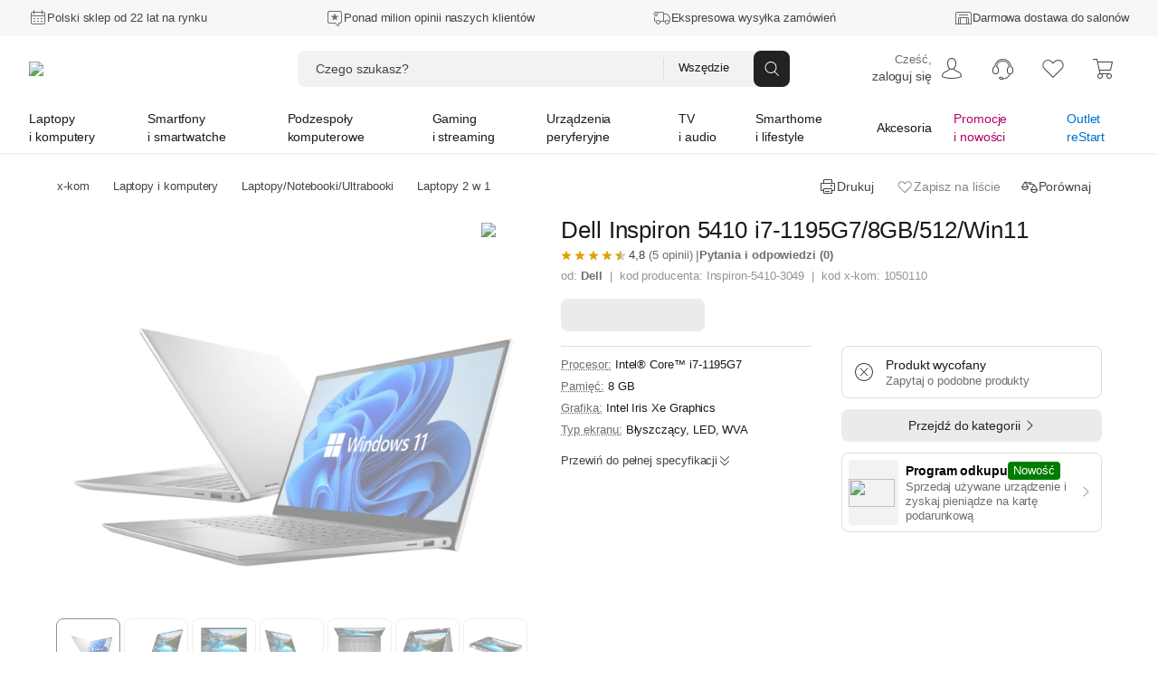

--- FILE ---
content_type: text/html; charset=utf-8
request_url: https://www.x-kom.pl/p/1050110-laptop-2-w-1-dell-inspiron-5410-i7-1195g7-8gb-512-win11.html
body_size: 108647
content:

      <!doctype html>
      <html lang="pl" >
      <head>
         <meta charset="utf-8">
         <meta name="viewport" content="width=device-width, initial-scale=1" />
         <title data-rh="true">Dell Inspiron 5410 i7-1195G7/8GB/512/Win11 - Laptop 2 w 1 - najlepsze ceny, tysiące opinii w x-kom.pl</title>

          <script>
            window.__ENV = {};
            window.__ENV.APPINSIGHTS_CONNECTION_STRING_REACT = "b5d5a4e0-3afa-4710-a8c5-e1088195ec14";
            window.__ENV.APPINSIGHTS_REACT_SAMPLING = "5";
            window.__ENV.APPINSIGHTS_SSR_SAMPLING = "5";
            window.__ENV.TRACKING_SALESFORCE_MID = "515009049";
            window.__ENV.WHITELIST_PARAMS = "utm_source,utm_medium,utm_campaign,utm_id,utm_term,utm_content,gclid,fbclid,msclkid,partnerid,cid,eid,sm,_gl";
            window.__ENV.TRACKING_GTM_CONTAINER_ID = "GTM-PZ4BVZ";
            
            window.__ENV.WEBANKIETA_ENABLED = "true";
            window.__ENV.ZOWIE_WEB_MESSAGING_DEPLOYMENT_ID = "a3ecceb849134a15a1a2bb2064f8aab6";
            window.__ENV.MAINTENANCE_RETURN_HOUR = "8:00";
            window.__ENV.FEATURE_NEW_MAINTENANCE_PAGE = "true";
            
            window.__ENV.FEATURE_CHAT_MENU = "true";
            window.__ENV.TEST_AB_INSURANCES_VIEW_MODE = "Variant_A";
            
            window.__ENV.NEW_RMA_MAINTENANCE = "false";
            window.__ENV.NEW_RMA_MAINTENANCE_URL = "https://lp.x-kom.pl/a/maintenance/maintenance.html";
            
            window.__ENV.MOB_API_HOST = "mobileapi-direct.x-kom.pl";
            window.__ENV.MOB_API_KEY = "jfsTOgOL23CN2G8Y";
            window.__ENV.AI_API_KEY = "4311ce5060d89aeb89f0db05c511f0881937ff2e5b3d3cfbfa2f85e8bfc8104f7d25c0d5d953d86d628c7877fac30b3a9e5f7e27aef856736e187899354a19e5";
            window.__ENV.BASE_HOST_URL = "https://www.x-kom.pl";
            window.__ENV.ADDITIONAL_HOSTS = "https://assets.x-kom.pl";
            window.__ENV.RESOURCES_PUBLIC_PATH_BASE = "//assets.x-kom.pl";
            window.__ENV.FEATURE_SHIPPING_TRACKER_V2 = "true";
            window.__ENV.TIME_FOR_BOX_RESPONSE = "3000";
            
            window.__ENV.TEST_AB_PRODUCT_PAGE_COLLAPSIBLE_SECTIONS = "Variant_A";
            window.__ENV.TEST_AB_HIDE_RECOMMERCE_BADGE = "Variant_B";
            
            window.__INITIAL_STATE__ = window.__INITIAL_STATE__ || {}; window.__INITIAL_STATE__['app'] = {"globalStyleTheme":{"mode":"light","shop":"xkom","font":"instrument"},"globalParameters":{"shop_name":"x-kom","host_name":"https://www.x-kom.pl","contact_phone_number_hard_code":"34 377 00 00","service_phone_number_hard_code":"+ 48 34 377 00 30","email_address":"x-kom@x-kom.pl","service_email_address":"serwis@x-kom.pl","open_hours_working_day":"8:00 - 21:00","service_open_hours_working_day":"9 - 17","open_hours_weekend":"8:00 - 19:00","service_open_hours_saturday":"nieczynne","service_open_hours_sunday":"nieczynne","hide_mobile_app_alert":true,"filtering_enable_for_products_value":"0.7","features_with_products_count":"5","quiz_special_day":"0","instalment_minimum_value":"100","instalment_maximum_value":"10000","instalment_maximum_installment_count":"36","additional_cost_for_installment_per_month":"0.01","contact_phone_number":"34 377 00 69","ceneo_vs_opineo":"70","sales_department_id":"28","insurance_product_min_price":"200","basic_filter_count":"50","service_department_id":"26","insurance_icon_url":"https://www.x-kom.pl/assets/img/common/lock.svg","q&a_regulations_url":"https://xkom.me/RegulaminQA","environment":"prod","box_reset_hour":"00:00:00","interested_in_insurance_contact_email":"dodatkowaochrona@x-kom.pl","api.feature_promotion_mobile_disabled":"false","tradein_web_url":"https://www.x-kom.pl/lp/odkup","pricecomparer_export_from_new_views":"true","is_abandoned_baskets_integration_enabled":"true","api.hotshot_locked_payment_methods":"1;2;4","api.feature_promotion_web_disabled":"false","points_visibility_start_date":"2020-10-07 00:00:00","points_promotion_start_date":"2020-10-07 00:00:00","points_login_and_quiz_end_date":"2020-11-08 23:59:59","points_promotion_end_date":"2020-11-30 23:59:59","points_regulations":"https://lp.x-kom.pl/a/regulamin_konkursu-18_urodziny_w_aplikacji_xkom.pdf","supported_virtual_advisor_categories":"[{\"categoryId\": \"1590\", \"buttonCopy\":\"Znajdź idealny smartfon\"}, {\"categoryId\": \"159\", \"buttonCopy\":\"Znajdź idealny laptop\"}, {\"categoryId\": \"1117\", \"buttonCopy\":\"Znajdź idealny telewizor\"}]","esd_product_description_for_comparer":"- wyślemy Ci klucz, gdy dostaniemy płatność","grenke_leasing_minimum_value_netto":"1845.00","api.last_order.enabled":"true","api.additional_services_web.disabled":"false","delete_account_contact_email":"rodo@x-kom.pl","whatsapp_contact_number":"34 377 00 90","courier_same_day_weekend":"5","allowed_email_domains":"","allowed_email_addresses":"","web.checkout.save_and_load_form_data.disabled":"false","alior_installment_minimum_value":"300","alior_installment_maximum_value":"5000","erp_stock_synchronization_latency_minutes":"20","grenke_leasing_agreement_id":"OL07304296ALA82","api.additional_services_mobile.disabled":"false","api.search_corrections.enabled":"true","api.search_hints.enabled":"true","api.search_promotion.enabled":"true","chat_working_hours":"odpowiadamy 24/7","web.associated_basket_items.disabled":"false","only_freeshipmentmobile_mobile":"Darmowa dostawa w aplikacji do Paczkomatu od 99 zł","api.last_viewed_products.enabled":"true","box_regulations_url":"https://lp.x-kom.pl/a/regulaminy/regulamin_unbox.pdf","remote_department_disabled_product_description":"- szybka bezpieczna dostawa i możliwość zwrotu do 15 dni","inpost_weekend_start_xkom":"4-20","maximum_virtual_stock_value":"100000","days_to_remove_consent":"30","content_security_policy_report_uri":"https://prod-122.westeurope.logic.azure.com:443/workflows/01984d6e9c024329a7bc2f47040e07d6/triggers/manual/paths/invoke?api-version=2016-10-01&sp=%2Ftriggers%2Fmanual%2Frun&sv=1.0&sig=OiubQKbOWclL4hq_kKfYYmI4qgZ00SPNA0A8ttRtsTQ","is_box_activated":"false","box.enabled":"true","number_of_days_to_archive_baskets":"90","only_freeshipmentmobile_web":"W aplikacji masz darmową dostawę do Paczkomatu już od 99 zł","api.productAccuracyCoefficients.A":"{\"SellPerView\":1,\"Recency\":1,\"CorrectedAverageRate\":1}","shipment_default_product_description_for_comparer":" - szybka bezpieczna dostawa lub możliwość darmowego odbioru w 22 miastach","bank_payment_account":"25 1050 1142 1000 0090 6674 7867","is_booksy_enabled":"false","box.android_beta":"true","box.ios_beta":"true","shop_reply_author_format":"%s z x-komu","xfinance.max_unsupported_mobile_version":"1.79.0","is_whatsapp_enabled":"true","advisorAI":"15,1708,345,2495,175,315,1836","courier_same_day_intervals_xkom":"{\"CourierSameDayIntervals\":[{\"CutOffTimeStart\":\"00:01\",\"CutOffTimeEnd\":\"12:30\",\"DeliveryDateStart\":\"12:00\",\"DeliveryDateEnd\":\"20:00\"}]}","whatsapp_appstore_link":"itms-apps://apps.apple.com/pl/app/whatsapp-messenger/id310633997?l=pl","xfinance.enabled":"true","box.ios":"true","box.android":"true","content_security_policy":"default-src * 'unsafe-inline' 'unsafe-eval' data: blob:","homepage_widget_rotation_is_hotshot_on_top":"true","inpost_weekend_end_xkom":"5-20","api.productAccuracyCoefficients.B":"{\"SellPerView\":1,\"Recency\":13,\"CorrectedAverageRate\":355}"},"previousLocations":{"entries":[],"currentIndex":-1,"previousIndex":-1},"userAuth":{"isLogoutProcessing":false,"tokenUserData":{"Email":"","Name":"","Surname":""}},"apiErrorsHandler":{},"marketingSolutions":{"contentZones":{"ProductCardAccessories":{"header":"Rekomendowane akcesoria","subheader":"","buttoncopy":null,"products":[{"id":591048,"cid":"api09","eid":"pdp_pcacc"}],"contentZoneBanners":null,"cid":"api09","eid":"pdp_pcacc","isLoadedOnServer":true,"sourceUrl":"/p/1050110","fetchingStatus":"FINISHED"},"OutOfStock":{"header":"Inne podobne produkty","subheader":"","buttoncopy":"","products":[],"contentZoneBanners":null,"isLoadedOnServer":true,"sourceUrl":"/p/1050110","fetchingStatus":"FINISHED"},"Chips":{"products":[],"contentZoneBanners":[],"isLoadedOnServer":true,"sourceUrl":"/p/1050110","fetchingStatus":"FINISHED"},"Badges":{"products":[],"contentZoneBanners":[{"bannerParameters":{"id":"22206","cid":"bdg22206","eid":"pdp","promoLabel":"Program Odkupu","promoIcon":"promotion_20","promoVariant":"standard","subtitle":"zarób na starym sprzęcie i odbierz zniżkę na nowy w x-komie","promoImage":"https://cdn.x-kom.pl/i/img/banners/normal,,a529ea21de9842dca10eb5448e49839a.png?filters=trim","description":null,"promoSteps":"Wyceń swój stary sprzęt w salonie x‑kom lub online.|Dostaniesz od nas wycenę, dzięki której sprawdzisz ile zyskasz.|Zaakceptuj ofertę i odbierz kartę podarunkową.","promoCode":null,"promoCodeStep":"0","buttonLabel":"Wyceń urządzenie","buttonLink":"https://www.x-kom.pl/lp/odkup","regulations":"Jeśli chcesz dowiedzieć się więcej o tym, jak działa program odkupu, jakie warunki należy spełnić oraz jakie produkty możesz oddać, zapoznaj się ze szczegółowym regulaminem dostępnym na \u003ca href=\"https://lp.x-kom.pl/a/regulaminy/Regulamin_Program_Odkupu_stacjonarnie_i_online.pdf\">\u003cb>stronie regulaminu\u003c/b>\u003c/a>. lub skorzystaj z wyceny online dostępnej przy produkcie, gdzie od razu poznasz kwotę swojej wyceny.","descriptionImage":null,"productId":"1050110","buttonLinkMobile":"https://www.x-kom.pl/lp/odkup"}}],"isLoadedOnServer":true,"sourceUrl":"/p/1050110","fetchingStatus":"FINISHED"},"RecentlyViewed":{"fetchingStatus":"FINISHED"},"Newsletter":{"products":[],"contentZoneBanners":[{"bannerParameters":{"id":"20681","cid":"nl20681","eid":"ftr","header":"Newsletter","message":"Nie przegap żadnej promocji, zdobywaj dodatkowe rabaty.","ctaButtonLabel":"Zapisz się","desktopImage":"https://cdn.x-kom.pl/i/img/banners/normal,,fff0385f050d45a3ba06abc3ee59732c.png?filters=trim","mobileImage":"https://cdn.x-kom.pl/i/img/banners/normal,,758729a7784e42ceabe829d794df434b.png?filters=trim"}}],"isLoadedOnServer":true,"sourceUrl":"/p/1050110","fetchingStatus":"FINISHED"}},"fetchingStatus":"FINISHED"},"redirectData":{"fetchingStatus":"FINISHED"},"virtualAdvisor":{"session":{"id":"","categoryId":"","expirationDate":"","shouldRestoreSession":true},"questions":{"currentQuestionNumber":0,"questionsList":{}},"products":{"recommendedProducts":[],"recommendedProductsDetails":{"isFetching":false,"products":[]},"shouldShowMoreProducts":false},"isLoading":false,"error":{"hasBaseError":false,"hasStartSessionError":false,"isErrorLayoutEnabled":false,"hasSessionExpiredError":false},"layout":"Category"},"categories":{"Root":{"id":"","childrenIds":["Group2","Group4","Group5","Group7","Group6","Group8","Group64","Group12"],"categoryType":"Root","name":"x-kom","banners":null},"Group2":{"id":"2","parentId":"Root","childrenIds":["Category159","Category2158","Category3524","Category175","Category3041","Category4256","Category1663","Category3309","Category49","Category161","Category1033","Category172","Category1173","Category4367"],"categoryType":"Group","name":"Laptopy i komputery","photo":{"url":"https://cdn.x-kom.pl/i/assets/img/common/groups/default/large,,laptop_desktop.png","thumbnailUrl":"https://cdn.x-kom.pl/i/assets/img/common/groups/default/small,,laptop_desktop.png"},"banners":[{"id":"25121","title":"Dell 15 i5-1334U/32GB/1TB/Win11P","subtitle":"","description":"Dell 15 i5-1334U/32GB/1TB/Win11P","photo":{"url":"https://cdn.x-kom.pl/i/img/banners/normal,,6b0439479cba443a95870ab3bd8eac90.png?filters=trim","thumbnailUrl":"https://cdn.x-kom.pl/i/img/banners/medium,,6b0439479cba443a95870ab3bd8eac90.png?filters=trim","urlTemplate":"https://cdn.x-kom.pl/i/img/banners/{SIZE},,6b0439479cba443a95870ab3bd8eac90.png?filters=trim"},"url":"https://www.x-kom.pl/p/1472586-laptop-15-16-dell-15-i5-1334u-32gb-1tb-win11p.html","htmlCode":null,"bannerType":"navigation_bar_web","layoutName":"LinkBanner","positionName":"navigation_bar_web","priority":1,"variables":[{"name":"image","type":"image","value":"6b0439479cba443a95870ab3bd8eac90.png","photo":{"url":"https://cdn.x-kom.pl/i/img/banners/normal,,6b0439479cba443a95870ab3bd8eac90.png?filters=trim","thumbnailUrl":"https://cdn.x-kom.pl/i/img/banners/medium,,6b0439479cba443a95870ab3bd8eac90.png?filters=trim","urlTemplate":"https://cdn.x-kom.pl/i/img/banners/{SIZE},,6b0439479cba443a95870ab3bd8eac90.png?filters=trim"}},{"name":"link","type":"text","value":"https://www.x-kom.pl/p/1472586-laptop-15-16-dell-15-i5-1334u-32gb-1tb-win11p.html","photo":null},{"name":"title","type":"text","value":"Dell 15 i5-1334U/32GB/1TB/Win11P","photo":null}],"conditions":"group[2]"}]},"Group4":{"id":"4","parentId":"Root","childrenIds":["Category1590","Category1663","Category1924","Category2519","Category3464","Category3465","Category979","Category2748","Category1592","Category2287","Category133"],"categoryType":"Group","name":"Smartfony i smartwatche","photo":{"url":"https://cdn.x-kom.pl/i/assets/img/common/groups/default/large,,smartphone_smartwatch.png","thumbnailUrl":"https://cdn.x-kom.pl/i/assets/img/common/groups/default/small,,smartphone_smartwatch.png"},"banners":[{"id":"25122","title":"Motorola Signature 5G 16/512GB Carbon 165Hz","subtitle":"","description":"Motorola Signature 5G 16/512GB Carbon 165Hz","photo":{"url":"https://cdn.x-kom.pl/i/img/banners/normal,,5ee7626e89464063a4111588910ba010.png?filters=trim","thumbnailUrl":"https://cdn.x-kom.pl/i/img/banners/medium,,5ee7626e89464063a4111588910ba010.png?filters=trim","urlTemplate":"https://cdn.x-kom.pl/i/img/banners/{SIZE},,5ee7626e89464063a4111588910ba010.png?filters=trim"},"url":"https://www.x-kom.pl/p/1481130-smartfon-telefon-motorola-signature-5g-16-512gb-carbon-165hz.html","htmlCode":null,"bannerType":"navigation_bar_web","layoutName":"LinkBanner","positionName":"navigation_bar_web","priority":1,"variables":[{"name":"image","type":"image","value":"5ee7626e89464063a4111588910ba010.png","photo":{"url":"https://cdn.x-kom.pl/i/img/banners/normal,,5ee7626e89464063a4111588910ba010.png?filters=trim","thumbnailUrl":"https://cdn.x-kom.pl/i/img/banners/medium,,5ee7626e89464063a4111588910ba010.png?filters=trim","urlTemplate":"https://cdn.x-kom.pl/i/img/banners/{SIZE},,5ee7626e89464063a4111588910ba010.png?filters=trim"}},{"name":"link","type":"text","value":"https://www.x-kom.pl/p/1481130-smartfon-telefon-motorola-signature-5g-16-512gb-carbon-165hz.html","photo":null},{"name":"title","type":"text","value":"Motorola Signature 5G 16/512GB Carbon 165Hz","photo":null}],"conditions":"group[4]"}]},"Group5":{"id":"5","parentId":"Root","childrenIds":["Category4128","Category89","Category345","Category11","Category14","Category388","Category28","Category2493","Category2599","Category7","Category397","Category2665","Category455","Category1461","Category2887","Category396","Category2667"],"categoryType":"Group","name":"Podzespoły komputerowe","photo":{"url":"https://cdn.x-kom.pl/i/assets/img/common/groups/default/large,,hdd.png","thumbnailUrl":"https://cdn.x-kom.pl/i/assets/img/common/groups/default/small,,hdd.png"},"banners":[{"id":"25123","title":"ASUS TUF GAMING B850-E WIFI","subtitle":"","description":"ASUS TUF GAMING B850-E WIFI","photo":{"url":"https://cdn.x-kom.pl/i/img/banners/normal,,53720907e7064503b010c3708d2623a5.png?filters=trim","thumbnailUrl":"https://cdn.x-kom.pl/i/img/banners/medium,,53720907e7064503b010c3708d2623a5.png?filters=trim","urlTemplate":"https://cdn.x-kom.pl/i/img/banners/{SIZE},,53720907e7064503b010c3708d2623a5.png?filters=trim"},"url":"https://www.x-kom.pl/p/1356370-plyta-glowna-socket-am5-asus-tuf-gaming-b850-e-wifi.html","htmlCode":null,"bannerType":"navigation_bar_web","layoutName":"LinkBanner","positionName":"navigation_bar_web","priority":1,"variables":[{"name":"image","type":"image","value":"53720907e7064503b010c3708d2623a5.png","photo":{"url":"https://cdn.x-kom.pl/i/img/banners/normal,,53720907e7064503b010c3708d2623a5.png?filters=trim","thumbnailUrl":"https://cdn.x-kom.pl/i/img/banners/medium,,53720907e7064503b010c3708d2623a5.png?filters=trim","urlTemplate":"https://cdn.x-kom.pl/i/img/banners/{SIZE},,53720907e7064503b010c3708d2623a5.png?filters=trim"}},{"name":"link","type":"text","value":"https://www.x-kom.pl/p/1356370-plyta-glowna-socket-am5-asus-tuf-gaming-b850-e-wifi.html","photo":null},{"name":"title","type":"text","value":"ASUS TUF GAMING B850-E WIFI","photo":null}],"conditions":"group[5]"}]},"Group7":{"id":"7","parentId":"Root","childrenIds":["Category2382","Category2370","Category2372","Category2371","Category2384","Category2380","Category2381","Category3466","Category392","Category2652","Category2438","Category2518","Category3356","Category1163","Category3030","Category2385","Category3590","Category3591","Category3316","Category2934","Category2073"],"categoryType":"Group","name":"Gaming i streaming","photo":{"url":"https://cdn.x-kom.pl/i/assets/img/common/groups/default/large,,gamepad.png","thumbnailUrl":"https://cdn.x-kom.pl/i/assets/img/common/groups/default/small,,gamepad.png"},"banners":[{"id":"25124","title":"HP OMEN 16 i9-14900HX/24GB/1TB RTX5060 240Hz","subtitle":"","description":"HP OMEN 16 i9-14900HX/24GB/1TB RTX5060 240Hz","photo":{"url":"https://cdn.x-kom.pl/i/img/banners/normal,,d8b1c1bb63194b9c9690f7d126a9a65b.png?filters=trim","thumbnailUrl":"https://cdn.x-kom.pl/i/img/banners/medium,,d8b1c1bb63194b9c9690f7d126a9a65b.png?filters=trim","urlTemplate":"https://cdn.x-kom.pl/i/img/banners/{SIZE},,d8b1c1bb63194b9c9690f7d126a9a65b.png?filters=trim"},"url":"https://www.x-kom.pl/p/1475412-laptop-15-16-hp-omen-16-i9-14900hx-24gb-1tb-rtx5060-240hz.html","htmlCode":null,"bannerType":"navigation_bar_web","layoutName":"LinkBanner","positionName":"navigation_bar_web","priority":1,"variables":[{"name":"image","type":"image","value":"d8b1c1bb63194b9c9690f7d126a9a65b.png","photo":{"url":"https://cdn.x-kom.pl/i/img/banners/normal,,d8b1c1bb63194b9c9690f7d126a9a65b.png?filters=trim","thumbnailUrl":"https://cdn.x-kom.pl/i/img/banners/medium,,d8b1c1bb63194b9c9690f7d126a9a65b.png?filters=trim","urlTemplate":"https://cdn.x-kom.pl/i/img/banners/{SIZE},,d8b1c1bb63194b9c9690f7d126a9a65b.png?filters=trim"}},{"name":"link","type":"text","value":"https://www.x-kom.pl/p/1475412-laptop-15-16-hp-omen-16-i9-14900hx-24gb-1tb-rtx5060-240hz.html","photo":null},{"name":"title","type":"text","value":"HP OMEN 16 i9-14900HX/24GB/1TB RTX5060 240Hz","photo":null}],"conditions":"group[7]"}]},"Group6":{"id":"6","parentId":"Root","childrenIds":["Category15","Category6","Category4051","Category421","Category31","Category32","Category1215","Category33","Category3093","Category297","Category375","Category2745","Category2537","Category2089","Category23","Category109","Category3624","Category2567","Category1387","Category2086","Category3523"],"categoryType":"Group","name":"Urządzenia peryferyjne","photo":{"url":"https://cdn.x-kom.pl/i/assets/img/common/groups/default/large,,printer.png","thumbnailUrl":"https://cdn.x-kom.pl/i/assets/img/common/groups/default/small,,printer.png"},"banners":[{"id":"25125","title":"Acer Predator X27UF5bmiippruzx","subtitle":"","description":"Acer Predator X27UF5bmiippruzx","photo":{"url":"https://cdn.x-kom.pl/i/img/banners/normal,,c429945067764916a318557c371ff308.png?filters=trim","thumbnailUrl":"https://cdn.x-kom.pl/i/img/banners/medium,,c429945067764916a318557c371ff308.png?filters=trim","urlTemplate":"https://cdn.x-kom.pl/i/img/banners/{SIZE},,c429945067764916a318557c371ff308.png?filters=trim"},"url":"https://www.x-kom.pl/p/1352458-monitor-led-27-265-284-acer-predator-x27uf5bmiippruzx.html","htmlCode":null,"bannerType":"navigation_bar_web","layoutName":"LinkBanner","positionName":"navigation_bar_web","priority":1,"variables":[{"name":"image","type":"image","value":"c429945067764916a318557c371ff308.png","photo":{"url":"https://cdn.x-kom.pl/i/img/banners/normal,,c429945067764916a318557c371ff308.png?filters=trim","thumbnailUrl":"https://cdn.x-kom.pl/i/img/banners/medium,,c429945067764916a318557c371ff308.png?filters=trim","urlTemplate":"https://cdn.x-kom.pl/i/img/banners/{SIZE},,c429945067764916a318557c371ff308.png?filters=trim"}},{"name":"link","type":"text","value":"https://www.x-kom.pl/p/1352458-monitor-led-27-265-284-acer-predator-x27uf5bmiippruzx.html","photo":null},{"name":"title","type":"text","value":"Acer Predator X27UF5bmiippruzx","photo":null}],"conditions":"group[6]"}]},"Group8":{"id":"8","parentId":"Root","childrenIds":["Category1117","Category3442","Category1879","Category375","Category2636","Category2948","Category33","Category1215","Category3093","Category1425","Category1885","Category7","Category2642","Category2528","Category2671","Category3478","Category4244"],"categoryType":"Group","name":"TV i audio","photo":{"url":"https://cdn.x-kom.pl/i/assets/img/common/groups/default/large,,tv.png","thumbnailUrl":"https://cdn.x-kom.pl/i/assets/img/common/groups/default/small,,tv.png"},"banners":[{"id":"25126","title":"Hisense 55E8Q","subtitle":"","description":"Hisense 55E8Q","photo":{"url":"https://cdn.x-kom.pl/i/img/banners/normal,,239f7dc7b69846fa89219353c8eab9bf.png?filters=trim","thumbnailUrl":"https://cdn.x-kom.pl/i/img/banners/medium,,239f7dc7b69846fa89219353c8eab9bf.png?filters=trim","urlTemplate":"https://cdn.x-kom.pl/i/img/banners/{SIZE},,239f7dc7b69846fa89219353c8eab9bf.png?filters=trim"},"url":"https://www.x-kom.pl/p/1338867-telewizor-55-59-hisense-55e8q-55-mini-led-144-hz-4k-dolby-vison-atmos.html","htmlCode":null,"bannerType":"navigation_bar_web","layoutName":"LinkBanner","positionName":"navigation_bar_web","priority":1,"variables":[{"name":"image","type":"image","value":"239f7dc7b69846fa89219353c8eab9bf.png","photo":{"url":"https://cdn.x-kom.pl/i/img/banners/normal,,239f7dc7b69846fa89219353c8eab9bf.png?filters=trim","thumbnailUrl":"https://cdn.x-kom.pl/i/img/banners/medium,,239f7dc7b69846fa89219353c8eab9bf.png?filters=trim","urlTemplate":"https://cdn.x-kom.pl/i/img/banners/{SIZE},,239f7dc7b69846fa89219353c8eab9bf.png?filters=trim"}},{"name":"link","type":"text","value":"https://www.x-kom.pl/p/1338867-telewizor-55-59-hisense-55e8q-55-mini-led-144-hz-4k-dolby-vison-atmos.html","photo":null},{"name":"title","type":"text","value":"Hisense 55E8Q","photo":null}],"conditions":"group[8]"}]},"Group64":{"id":"64","parentId":"Root","childrenIds":["Category4369","Category2406","Category4115","Category2073","Category2587","Category3027","Category3028","Category3084","Category1506","Category156","Category1936","Category3026","Category3300","Category4116","Category3467","Category408","Category1937","Category2581","Category2488","Category1930","Category3117","Category3173","Category2384","Category2652","Category1163","Category3030","Category3451","Category1185","Category4103","Category4118","Category1786","Category4247"],"categoryType":"Group","name":"Smarthome i lifestyle","photo":{"url":"https://cdn.x-kom.pl/i/assets/img/common/groups/default/large,,smarthome.png","thumbnailUrl":"https://cdn.x-kom.pl/i/assets/img/common/groups/default/small,,smarthome.png"},"banners":[{"id":"25127","title":"APC Back-UPS Pro Gaming","subtitle":"","description":"APC Back-UPS Pro Gaming","photo":{"url":"https://cdn.x-kom.pl/i/img/banners/normal,,2bab7178e61d4c0bb2ae3d4e2e2a3573.png?filters=trim","thumbnailUrl":"https://cdn.x-kom.pl/i/img/banners/medium,,2bab7178e61d4c0bb2ae3d4e2e2a3573.png?filters=trim","urlTemplate":"https://cdn.x-kom.pl/i/img/banners/{SIZE},,2bab7178e61d4c0bb2ae3d4e2e2a3573.png?filters=trim"},"url":"https://www.x-kom.pl/p/1232723-zasilacz-awaryjny-ups-apc-back-ups-pro-gaming-2200va-1320w-4x-schuko-2xiec-rgb.html","htmlCode":null,"bannerType":"navigation_bar_web","layoutName":"LinkBanner","positionName":"navigation_bar_web","priority":1,"variables":[{"name":"image","type":"image","value":"2bab7178e61d4c0bb2ae3d4e2e2a3573.png","photo":{"url":"https://cdn.x-kom.pl/i/img/banners/normal,,2bab7178e61d4c0bb2ae3d4e2e2a3573.png?filters=trim","thumbnailUrl":"https://cdn.x-kom.pl/i/img/banners/medium,,2bab7178e61d4c0bb2ae3d4e2e2a3573.png?filters=trim","urlTemplate":"https://cdn.x-kom.pl/i/img/banners/{SIZE},,2bab7178e61d4c0bb2ae3d4e2e2a3573.png?filters=trim"}},{"name":"link","type":"text","value":"https://www.x-kom.pl/p/1232723-zasilacz-awaryjny-ups-apc-back-ups-pro-gaming-2200va-1320w-4x-schuko-2xiec-rgb.html","photo":null},{"name":"title","type":"text","value":"APC Back-UPS Pro Gaming","photo":null}],"conditions":"group[64]"}]},"Group12":{"id":"12","parentId":"Root","childrenIds":["Category46","Category2464","Category100","Category1215","Category31","Category32","Category1033","Category161","Category1592","Category439","Category583","Category7","Category39","Category33","Category3341","Category2587","Category2745","Category48","Category396","Category2567","Category3443","Category2987","Category2737","Category2287","Category408","Category2086","Category2528","Category2518","Category2671","Category2779","Category3375","Category2345","Category3523","Category133"],"categoryType":"Group","name":"Akcesoria","photo":{"url":"https://cdn.x-kom.pl/i/assets/img/common/groups/default/large,,wire.png","thumbnailUrl":"https://cdn.x-kom.pl/i/assets/img/common/groups/default/small,,wire.png"},"banners":[{"id":"25128","title":"Redragon M918 K1NG PRO MAX","subtitle":"","description":"Redragon M918 K1NG PRO MAX","photo":{"url":"https://cdn.x-kom.pl/i/img/banners/normal,,cec7588709c04622a096c5412b498c11.png?filters=trim","thumbnailUrl":"https://cdn.x-kom.pl/i/img/banners/medium,,cec7588709c04622a096c5412b498c11.png?filters=trim","urlTemplate":"https://cdn.x-kom.pl/i/img/banners/{SIZE},,cec7588709c04622a096c5412b498c11.png?filters=trim"},"url":"https://www.x-kom.pl/p/1306698-myszka-bezprzewodowa-redragon-m918-k1ng-pro-max.html","htmlCode":null,"bannerType":"navigation_bar_web","layoutName":"LinkBanner","positionName":"navigation_bar_web","priority":1,"variables":[{"name":"image","type":"image","value":"cec7588709c04622a096c5412b498c11.png","photo":{"url":"https://cdn.x-kom.pl/i/img/banners/normal,,cec7588709c04622a096c5412b498c11.png?filters=trim","thumbnailUrl":"https://cdn.x-kom.pl/i/img/banners/medium,,cec7588709c04622a096c5412b498c11.png?filters=trim","urlTemplate":"https://cdn.x-kom.pl/i/img/banners/{SIZE},,cec7588709c04622a096c5412b498c11.png?filters=trim"}},{"name":"link","type":"text","value":"https://www.x-kom.pl/p/1306698-myszka-bezprzewodowa-redragon-m918-k1ng-pro-max.html","photo":null},{"name":"title","type":"text","value":"Redragon M918 K1NG PRO MAX","photo":null}],"conditions":"group[12]"}]},"Category46":{"id":"46","parentId":"Group12","childrenIds":["Category271","Category266","Category1781","Category1783","Category1782","Category2037","Category2082","Category1712","Category265","Category1518","Category2081","Category275","Category269","Category1520","Category270","Category3518","Category3325"],"categoryType":"Category","name":{"singular":"Kabel i przejściówka","plural":"Kable i przejściówki"},"photo":{"url":"https://cdn.x-kom.pl/i/img/category/large,,cat_2021-12-15_13_24_8_726.jpg","thumbnailUrl":"https://cdn.x-kom.pl/i/img/category/small,,cat_2021-12-15_13_24_8_726.jpg"},"productsCount":1486,"canUseGroupByAlternatives":false},"Category2382":{"id":"2382","parentId":"Group7","childrenIds":[],"categoryType":"Category","name":{"singular":"Laptop do gier","plural":"Laptopy do gier"},"photo":{"url":"https://cdn.x-kom.pl/i/img/category/large,,cat_2016-10-11_8_44_38_393.png","thumbnailUrl":"https://cdn.x-kom.pl/i/img/category/small,,cat_2016-10-11_8_44_38_393.png"},"productsCount":2222,"canUseGroupByAlternatives":false},"Category15":{"id":"15","parentId":"Group6","childrenIds":["Category1295","Category1291","Category1087","Category79"],"categoryType":"Category","name":{"singular":"Monitor","plural":"Monitory"},"photo":{"url":"https://cdn.x-kom.pl/i/img/category/large,,cat_2017-03-28_13_38_58_263.png","thumbnailUrl":"https://cdn.x-kom.pl/i/img/category/small,,cat_2017-03-28_13_38_58_263.png"},"productsCount":1864,"canUseGroupByAlternatives":false},"Category4128":{"id":"4128","parentId":"Group5","childrenIds":[],"categoryType":"Category","name":{"singular":"Polecany zestaw komputerowy","plural":"Polecane zestawy komputerowe"},"photo":{"url":"https://cdn.x-kom.pl/i/img/category/large,,cat_11.07.2024_14_18_42_51.jpg","thumbnailUrl":"https://cdn.x-kom.pl/i/img/category/small,,cat_11.07.2024_14_18_42_51.jpg"},"productsCount":15,"canUseGroupByAlternatives":false},"Category89":{"id":"89","parentId":"Group5","childrenIds":["Category1779","Category1580","Category3341","Category439","Category2601","Category2088","Category2892"],"categoryType":"Category","name":{"singular":"Dysk twardy/sieciowy","plural":"Dyski twarde HDD i SSD"},"photo":{"url":"https://cdn.x-kom.pl/i/img/category/large,,cat_2016-10-11_13_56_40_909.png","thumbnailUrl":"https://cdn.x-kom.pl/i/img/category/small,,cat_2016-10-11_13_56_40_909.png"},"productsCount":1231,"canUseGroupByAlternatives":false},"Category2370":{"id":"2370","parentId":"Group7","childrenIds":[],"categoryType":"Category","name":{"singular":"Komputer do gier","plural":"Komputery do gier"},"photo":{"url":"https://cdn.x-kom.pl/i/img/category/large,,cat_12.06.2024_8_56_14_979.png","thumbnailUrl":"https://cdn.x-kom.pl/i/img/category/small,,cat_12.06.2024_8_56_14_979.png"},"productsCount":249,"canUseGroupByAlternatives":false},"Category1590":{"id":"1590","parentId":"Group4","childrenIds":[],"categoryType":"Category","name":{"singular":"Smartfon / Telefon","plural":"Smartfony i telefony"},"photo":{"url":"https://cdn.x-kom.pl/i/img/category/large,,cat_20.01.2026_14_37_50_443.png","thumbnailUrl":"https://cdn.x-kom.pl/i/img/category/small,,cat_20.01.2026_14_37_50_443.png"},"productsCount":779,"canUseGroupByAlternatives":true},"Category2464":{"id":"2464","parentId":"Group12","childrenIds":["Category1837","Category2301","Category34","Category48","Category2466","Category1037","Category2467","Category2927","Category3322","Category1197","Category2538","Category2756","Category3472","Category3473","Category4081","Category4082","Category3295","Category4111"],"categoryType":"Category","name":{"singular":"Zasilanie","plural":"Zasilanie"},"photo":{"url":"https://cdn.x-kom.pl/i/img/category/large,,cat_02.10.2023_15_20_24_683.png","thumbnailUrl":"https://cdn.x-kom.pl/i/img/category/small,,cat_02.10.2023_15_20_24_683.png"},"productsCount":2554,"canUseGroupByAlternatives":false},"Category6":{"id":"6","parentId":"Group6","childrenIds":["Category410","Category43","Category41","Category2511","Category459","Category1544","Category1484"],"categoryType":"Category","name":{"singular":"Drukarka","plural":"Drukarki"},"photo":{"url":"https://cdn.x-kom.pl/i/img/category/large,,cat_2016-10-11_12_8_40_151.png","thumbnailUrl":"https://cdn.x-kom.pl/i/img/category/small,,cat_2016-10-11_12_8_40_151.png"},"productsCount":253,"canUseGroupByAlternatives":false},"Category345":{"id":"345","parentId":"Group5","childrenIds":["Category346","Category22","Category3653"],"categoryType":"Category","name":{"singular":"Karta graficzna","plural":"Karty graficzne"},"photo":{"url":"https://cdn.x-kom.pl/i/img/category/large,,cat_10.01.2024_12_34_26_311.jpg","thumbnailUrl":"https://cdn.x-kom.pl/i/img/category/small,,cat_10.01.2024_12_34_26_311.jpg"},"productsCount":425,"canUseGroupByAlternatives":false},"Category100":{"id":"100","parentId":"Group12","childrenIds":["Category315","Category979","Category310","Category314","Category499","Category2548","Category2517","Category3450","Category1285","Category101","Category223","Category169","Category106","Category3630"],"categoryType":"Category","name":{"singular":"Nośnik danych","plural":"Nośniki danych"},"photo":{"url":"https://cdn.x-kom.pl/i/img/category/large,,cat_2021-12-15_13_26_27_377.jpg","thumbnailUrl":"https://cdn.x-kom.pl/i/img/category/small,,cat_2021-12-15_13_26_27_377.jpg"},"productsCount":843,"canUseGroupByAlternatives":false},"Category2372":{"id":"2372","parentId":"Group7","childrenIds":["Category2374","Category2376","Category2373","Category2375","Category2379","Category2377","Category2378","Category2396"],"categoryType":"Category","name":{"singular":"Podzespół do gier","plural":"Podzespoły do gier"},"photo":{"url":"https://cdn.x-kom.pl/i/img/category/large,,cat_2016-10-11_8_48_22_181.png","thumbnailUrl":"https://cdn.x-kom.pl/i/img/category/small,,cat_2016-10-11_8_48_22_181.png"},"productsCount":2183,"canUseGroupByAlternatives":false},"Category159":{"id":"159","parentId":"Group2","childrenIds":["Category1530","Category1522","Category2980","Category1329","Category2158","Category3524"],"categoryType":"Category","name":{"singular":"Laptop/Notebook/Ultrabook","plural":"Laptopy/Notebooki/Ultrabooki"},"photo":{"url":"https://cdn.x-kom.pl/i/img/category/large,,cat_2022-04-05_13_46_0_161.png","thumbnailUrl":"https://cdn.x-kom.pl/i/img/category/small,,cat_2022-04-05_13_46_0_161.png"},"productsCount":3702,"canUseGroupByAlternatives":false},"Category2371":{"id":"2371","parentId":"Group7","childrenIds":[],"categoryType":"Category","name":{"singular":"Monitor dla gracza","plural":"Monitory dla graczy"},"photo":{"url":"https://cdn.x-kom.pl/i/img/category/large,,cat_2016-10-11_9_38_37_262.png","thumbnailUrl":"https://cdn.x-kom.pl/i/img/category/small,,cat_2016-10-11_9_38_37_262.png"},"productsCount":876,"canUseGroupByAlternatives":false},"Category4369":{"id":"4369","parentId":"Group64","childrenIds":["Category4370","Category4371"],"categoryType":"Category","name":{"singular":"Robot AI","plural":"Roboty AI"},"photo":{"url":"https://cdn.x-kom.pl/i/img/category/large,,cat_25.11.2025_8_19_37_70.png","thumbnailUrl":"https://cdn.x-kom.pl/i/img/category/small,,cat_25.11.2025_8_19_37_70.png"},"productsCount":26,"canUseGroupByAlternatives":false},"Category4051":{"id":"4051","parentId":"Group6","childrenIds":["Category1778","Category419","Category418"],"categoryType":"Category","name":{"singular":"Drukarka ze skanerem","plural":"Drukarki ze skanerem"},"photo":{"url":"https://cdn.x-kom.pl/i/img/category/large,,cat_18.05.2023_11_58_8_378.jpg","thumbnailUrl":"https://cdn.x-kom.pl/i/img/category/small,,cat_18.05.2023_11_58_8_378.jpg"},"productsCount":284,"canUseGroupByAlternatives":false},"Category2406":{"id":"2406","parentId":"Group64","childrenIds":["Category2414","Category3003","Category2413","Category2953","Category2412","Category2662","Category2508","Category4035","Category3311","Category4034","Category1786","Category2960","Category2644","Category3655","Category1822","Category2952","Category3451","Category2411","Category3006","Category3007","Category2655","Category2407","Category3038","Category3037","Category2590","Category2408","Category3446","Category3447","Category3458","Category3477","Category4112","Category4125","Category3460"],"categoryType":"Category","name":{"singular":"Inteligentny dom","plural":"Inteligentny dom"},"photo":{"url":"https://cdn.x-kom.pl/i/img/category/large,,cat_2020-02-17_16_5_19_580.png","thumbnailUrl":"https://cdn.x-kom.pl/i/img/category/small,,cat_2020-02-17_16_5_19_580.png"},"productsCount":2143,"canUseGroupByAlternatives":false},"Category2384":{"id":"2384","parentId":"Group64","childrenIds":["Category2572","Category2571","Category2573","Category2574","Category3001","Category4048"],"categoryType":"Category","name":{"singular":"Konsola","plural":"Konsole"},"photo":{"url":"https://cdn.x-kom.pl/i/img/category/large,,cat_20.05.2024_10_50_6_279.jpg","thumbnailUrl":"https://cdn.x-kom.pl/i/img/category/small,,cat_20.05.2024_10_50_6_279.jpg"},"productsCount":201,"canUseGroupByAlternatives":false},"Category1215":{"id":"1215","parentId":"Group8","childrenIds":["Category2495","Category112","Category2748","Category2496","Category2497","Category2499","Category2498","Category3326","Category1838","Category2975"],"categoryType":"Category","name":{"singular":"Słuchawki","plural":"Słuchawki"},"photo":{"url":"https://cdn.x-kom.pl/i/img/category/large,,cat_2021-12-15_13_59_31_685.jpg","thumbnailUrl":"https://cdn.x-kom.pl/i/img/category/small,,cat_2021-12-15_13_59_31_685.jpg"},"productsCount":2141,"canUseGroupByAlternatives":false},"Category1663":{"id":"1663","parentId":"Group2","childrenIds":["Category3476","Category1926","Category1669","Category1719","Category1668","Category1695"],"categoryType":"Category","name":{"singular":"Tablet","plural":"Tablety"},"photo":{"url":"https://cdn.x-kom.pl/i/img/category/large,,cat_20.01.2026_13_28_48_948.png","thumbnailUrl":"https://cdn.x-kom.pl/i/img/category/small,,cat_20.01.2026_13_28_48_948.png"},"productsCount":348,"canUseGroupByAlternatives":false},"Category1117":{"id":"1117","parentId":"Group8","childrenIds":["Category4055","Category3401","Category3033","Category1645","Category2482","Category2481","Category2480","Category2479"],"categoryType":"Category","name":{"singular":"Telewizor","plural":"Telewizory"},"photo":{"url":"https://cdn.x-kom.pl/i/img/category/large,,cat_2016-10-10_12_6_53_950.png","thumbnailUrl":"https://cdn.x-kom.pl/i/img/category/small,,cat_2016-10-10_12_6_53_950.png"},"productsCount":437,"canUseGroupByAlternatives":false},"Category1924":{"id":"1924","parentId":"Group4","childrenIds":["Category2435","Category3008","Category2937","Category2521","Category2288","Category2290","Category2436","Category2563","Category3017","Category2576","Category2952","Category3379","Category4057","Category4058","Category4113"],"categoryType":"Category","name":{"singular":"Inteligentne zegarki","plural":"Inteligentne zegarki"},"photo":{"url":"https://cdn.x-kom.pl/i/img/category/large,,cat_20.01.2026_14_47_46_777.png","thumbnailUrl":"https://cdn.x-kom.pl/i/img/category/small,,cat_20.01.2026_14_47_46_777.png"},"productsCount":1385,"canUseGroupByAlternatives":false},"Category4115":{"id":"4115","parentId":"Group64","childrenIds":["Category2411","Category3007","Category2590","Category3006"],"categoryType":"Category","name":{"singular":"Inteligentne_oświetlenie","plural":"Inteligentne oświetlenie"},"photo":{"url":"https://cdn.x-kom.pl/i/img/category/large,,cat_20.05.2024_9_48_39_76.jpg","thumbnailUrl":"https://cdn.x-kom.pl/i/img/category/small,,cat_20.05.2024_9_48_39_76.jpg"},"productsCount":728,"canUseGroupByAlternatives":false},"Category31":{"id":"31","parentId":"Group6","childrenIds":["Category385","Category383","Category2293","Category2780","Category3090","Category3374","Category2781"],"categoryType":"Category","name":{"singular":"Myszka","plural":"Myszki"},"photo":{"url":"https://cdn.x-kom.pl/i/img/category/large,,cat_2021-12-15_13_38_26_495.jpg","thumbnailUrl":"https://cdn.x-kom.pl/i/img/category/small,,cat_2021-12-15_13_38_26_495.jpg"},"productsCount":835,"canUseGroupByAlternatives":false},"Category2380":{"id":"2380","parentId":"Group7","childrenIds":["Category2387","Category2993","Category2389","Category2388"],"categoryType":"Category","name":{"singular":"Myszka/klawiatura dla gracza","plural":"Myszki i klawiatury dla graczy"},"photo":{"url":"https://cdn.x-kom.pl/i/img/category/large,,cat_2019-05-22_12_23_48_808.png","thumbnailUrl":"https://cdn.x-kom.pl/i/img/category/small,,cat_2019-05-22_12_23_48_808.png"},"productsCount":1477,"canUseGroupByAlternatives":false},"Category11":{"id":"11","parentId":"Group5","childrenIds":["Category2594","Category2249","Category1828","Category1908","Category1910","Category2072","Category3000","Category2999","Category2998","Category2997","Category2554","Category4137","Category4138","Category4139"],"categoryType":"Category","name":{"singular":"Procesor","plural":"Procesory"},"photo":{"url":"https://cdn.x-kom.pl/i/img/category/large,,cat_09.01.2024_9_4_49_811.png","thumbnailUrl":"https://cdn.x-kom.pl/i/img/category/small,,cat_09.01.2024_9_4_49_811.png"},"productsCount":187,"canUseGroupByAlternatives":false},"Category3442":{"id":"3442","parentId":"Group8","childrenIds":[],"categoryType":"Category","name":{"singular":"Soundbar","plural":"Soundbary"},"photo":{"url":"https://cdn.x-kom.pl/i/img/category/large,,cat_2021-08-31_11_13_32_339.png","thumbnailUrl":"https://cdn.x-kom.pl/i/img/category/small,,cat_2021-08-31_11_13_32_339.png"},"productsCount":88,"canUseGroupByAlternatives":false},"Category421":{"id":"421","parentId":"Group6","childrenIds":["Category495","Category425","Category456","Category2535","Category1647","Category2088","Category1690","Category455","Category2326","Category3038","Category1119","Category2074","Category1005","Category1007","Category2280","Category2892","Category2891","Category431","Category513","Category2895","Category1510"],"categoryType":"Category","name":{"singular":"Urządzenie sieciowe","plural":"Urządzenia sieciowe"},"photo":{"url":"https://cdn.x-kom.pl/i/img/category/large,,cat_2016-10-11_10_59_24_9.png","thumbnailUrl":"https://cdn.x-kom.pl/i/img/category/small,,cat_2016-10-11_10_59_24_9.png"},"productsCount":2202,"canUseGroupByAlternatives":false},"Category2381":{"id":"2381","parentId":"Group7","childrenIds":["Category2499","Category2390","Category2392"],"categoryType":"Category","name":{"singular":"Audio dla gracza","plural":"Audio dla graczy"},"photo":{"url":"https://cdn.x-kom.pl/i/img/category/large,,cat_2017-02-16_12_33_53_685.png","thumbnailUrl":"https://cdn.x-kom.pl/i/img/category/small,,cat_2017-02-16_12_33_53_685.png"},"productsCount":677,"canUseGroupByAlternatives":false},"Category1879":{"id":"1879","parentId":"Group8","childrenIds":["Category2641","Category1881","Category1882","Category1425","Category1872"],"categoryType":"Category","name":{"singular":"Kino domowe","plural":"Kino domowe"},"photo":{"url":"https://cdn.x-kom.pl/i/img/category/large,,cat_2018-10-26_8_15_13_476.png","thumbnailUrl":"https://cdn.x-kom.pl/i/img/category/small,,cat_2018-10-26_8_15_13_476.png"},"productsCount":152,"canUseGroupByAlternatives":false},"Category32":{"id":"32","parentId":"Group6","childrenIds":["Category441","Category442","Category1207","Category2996","Category3169","Category3376","Category3383","Category4056"],"categoryType":"Category","name":{"singular":"Klawiatura","plural":"Klawiatury"},"photo":{"url":"https://cdn.x-kom.pl/i/img/category/large,,cat_2021-12-15_13_39_47_529.jpg","thumbnailUrl":"https://cdn.x-kom.pl/i/img/category/small,,cat_2021-12-15_13_39_47_529.jpg"},"productsCount":976,"canUseGroupByAlternatives":false},"Category1033":{"id":"1033","parentId":"Group2","childrenIds":["Category1451","Category1439","Category1429","Category1227","Category4080","Category1173","Category222","Category315","Category2492","Category3341","Category439","Category1197","Category1037","Category383","Category385","Category1411","Category2708","Category2826","Category2752","Category1221","Category1341","Category3439"],"categoryType":"Category","name":{"singular":"Akcesorium do laptopa","plural":"Akcesoria do laptopów"},"photo":{"url":"https://cdn.x-kom.pl/i/img/category/large,,cat_2021-12-17_8_54_16_23.jpg","thumbnailUrl":"https://cdn.x-kom.pl/i/img/category/small,,cat_2021-12-17_8_54_16_23.jpg"},"productsCount":3573,"canUseGroupByAlternatives":false},"Category2073":{"id":"2073","parentId":"Category3030","childrenIds":[],"categoryType":"Category","name":{"singular":"Klocki LEGO®","plural":"Klocki LEGO®"},"photo":{"url":"https://cdn.x-kom.pl/i/img/category/large,,cat_2021-07-09_16_21_39_193.png","thumbnailUrl":"https://cdn.x-kom.pl/i/img/category/small,,cat_2021-07-09_16_21_39_193.png"},"productsCount":664,"canUseGroupByAlternatives":false},"Category3466":{"id":"3466","parentId":"Group7","childrenIds":["Category2706","Category2444","Category3302","Category2445","Category2757","Category4053","Category4054","Category4143"],"categoryType":"Category","name":{"singular":"Mebel gamingowy","plural":"Meble gamingowe"},"photo":{"url":"https://cdn.x-kom.pl/i/img/category/large,,cat_2021-12-23_9_36_40_190.jpg","thumbnailUrl":"https://cdn.x-kom.pl/i/img/category/small,,cat_2021-12-23_9_36_40_190.jpg"},"productsCount":1140,"canUseGroupByAlternatives":false},"Category375":{"id":"375","parentId":"Group6","childrenIds":["Category1749","Category1751","Category1753","Category1750","Category1754"],"categoryType":"Category","name":{"singular":"Projektor/ekran projekcyjny","plural":"Projektory i ekrany"},"photo":{"url":"https://cdn.x-kom.pl/i/img/category/large,,cat_2016-10-10_13_56_4_268.png","thumbnailUrl":"https://cdn.x-kom.pl/i/img/category/small,,cat_2016-10-10_13_56_4_268.png"},"productsCount":469,"canUseGroupByAlternatives":false},"Category161":{"id":"161","parentId":"Group2","childrenIds":["Category383","Category385","Category442","Category441","Category1207","Category2331","Category315","Category2507","Category2497","Category2293","Category257","Category490","Category494","Category140","Category222"],"categoryType":"Category","name":{"singular":"Akcesoria komputerowe","plural":"Akcesoria komputerowe"},"photo":{"url":"https://cdn.x-kom.pl/i/img/category/large,,cat_2021-12-15_13_43_25_175.jpg","thumbnailUrl":"https://cdn.x-kom.pl/i/img/category/small,,cat_2021-12-15_13_43_25_175.jpg"},"productsCount":3565,"canUseGroupByAlternatives":false},"Category392":{"id":"392","parentId":"Group7","childrenIds":["Category170","Category171","Category164","Category2346","Category2589"],"categoryType":"Category","name":{"singular":"Kontroler do gier","plural":"Kontrolery do gier"},"photo":{"url":"https://cdn.x-kom.pl/i/img/category/large,,cat_2016-10-11_10_21_24_286.png","thumbnailUrl":"https://cdn.x-kom.pl/i/img/category/small,,cat_2016-10-11_10_21_24_286.png"},"productsCount":739,"canUseGroupByAlternatives":false},"Category2587":{"id":"2587","parentId":"Group12","childrenIds":["Category2611","Category3034","Category3382","Category4079"],"categoryType":"Category","name":{"singular":"Pojazd elektryczny","plural":"Pojazdy elektryczne"},"photo":{"url":"https://cdn.x-kom.pl/i/img/category/large,,cat_2021-12-15_14_1_45_226.jpg","thumbnailUrl":"https://cdn.x-kom.pl/i/img/category/small,,cat_2021-12-15_14_1_45_226.jpg"},"productsCount":65,"canUseGroupByAlternatives":false},"Category1592":{"id":"1592","parentId":"Group4","childrenIds":["Category1836","Category2069","Category2458","Category2171","Category3092","Category3378","Category2322","Category1837","Category2496","Category2506","Category2510","Category1838","Category2301","Category2548","Category3444","Category2081","Category4040","Category4142"],"categoryType":"Category","name":{"singular":"Akcesoria GSM","plural":"Akcesoria GSM"},"photo":{"url":"https://cdn.x-kom.pl/i/img/category/large,,cat_2021-12-15_13_44_30_915.jpg","thumbnailUrl":"https://cdn.x-kom.pl/i/img/category/small,,cat_2021-12-15_13_44_30_915.jpg"},"productsCount":7562,"canUseGroupByAlternatives":false},"Category3027":{"id":"3027","parentId":"Group64","childrenIds":["Category2294","Category2367","Category2369","Category2684","Category2368","Category2686","Category2580","Category2579","Category2890","Category2596","Category4077"],"categoryType":"Category","name":{"singular":"Dron / akcesorium","plural":"Drony i akcesoria"},"photo":{"url":"https://cdn.x-kom.pl/i/img/category/large,,cat_2020-02-26_15_28_40_498.png","thumbnailUrl":"https://cdn.x-kom.pl/i/img/category/small,,cat_2020-02-26_15_28_40_498.png"},"productsCount":479,"canUseGroupByAlternatives":false},"Category2636":{"id":"2636","parentId":"Group8","childrenIds":["Category1886","Category2641","Category2639","Category2640","Category2638","Category2946"],"categoryType":"Category","name":{"singular":"Hi-Fi audio","plural":"Hi-Fi audio"},"photo":{"url":"https://cdn.x-kom.pl/i/img/category/large,,cat_2018-10-26_8_41_50_807.png","thumbnailUrl":"https://cdn.x-kom.pl/i/img/category/small,,cat_2018-10-26_8_41_50_807.png"},"productsCount":144,"canUseGroupByAlternatives":false},"Category2158":{"id":"2158","parentId":"Category159","childrenIds":[],"categoryType":"Category","name":{"singular":"Laptop 2 w 1","plural":"Laptopy 2 w 1"},"photo":{"url":"https://cdn.x-kom.pl/i/img/category/large,,cat_2018-02-15_10_6_28_239.png","thumbnailUrl":"https://cdn.x-kom.pl/i/img/category/small,,cat_2018-02-15_10_6_28_239.png"},"productsCount":25,"canUseGroupByAlternatives":true},"Category14":{"id":"14","parentId":"Group5","childrenIds":["Category3457","Category3075","Category2327","Category3618","Category2549","Category4134","Category4140"],"categoryType":"Category","name":{"singular":"Płyta główna","plural":"Płyty główne"},"photo":{"url":"https://cdn.x-kom.pl/i/img/category/large,,cat_2017-09-01_9_31_59_420.png","thumbnailUrl":"https://cdn.x-kom.pl/i/img/category/small,,cat_2017-09-01_9_31_59_420.png"},"productsCount":679,"canUseGroupByAlternatives":false},"Category2652":{"id":"2652","parentId":"Group64","childrenIds":["Category2654","Category2589","Category2653"],"categoryType":"Category","name":{"singular":"VR (Virtual Reality)","plural":"VR (Virtual Reality)"},"photo":{"url":"https://cdn.x-kom.pl/i/img/category/large,,cat_2017-10-23_10_49_23_163.png","thumbnailUrl":"https://cdn.x-kom.pl/i/img/category/small,,cat_2017-10-23_10_49_23_163.png"},"productsCount":113,"canUseGroupByAlternatives":false},"Category3028":{"id":"3028","parentId":"Group64","childrenIds":["Category1755","Category2520","Category2585","Category2171","Category3036","Category3091","Category1838","Category2510","Category3039","Category1171","Category3176","Category3295","Category4111","Category3296","Category3358","Category3482","Category4065","Category2600","Category3177","Category4123"],"categoryType":"Category","name":{"singular":"Akcesorium samochodowe","plural":"Akcesoria samochodowe"},"photo":{"url":"https://cdn.x-kom.pl/i/img/category/large,,cat_01.09.2025_9_3_26_398.jpg","thumbnailUrl":"https://cdn.x-kom.pl/i/img/category/small,,cat_01.09.2025_9_3_26_398.jpg"},"productsCount":722,"canUseGroupByAlternatives":false},"Category2438":{"id":"2438","parentId":"Group7","childrenIds":["Category2444","Category2757","Category2445"],"categoryType":"Category","name":{"singular":"Fotel dla gracza","plural":"Fotele dla graczy"},"photo":{"url":"https://cdn.x-kom.pl/i/img/category/large,,cat_2019-05-09_12_33_12_889.png","thumbnailUrl":"https://cdn.x-kom.pl/i/img/category/small,,cat_2019-05-09_12_33_12_889.png"},"productsCount":601,"canUseGroupByAlternatives":true},"Category2948":{"id":"2948","parentId":"Group8","childrenIds":["Category2949","Category1884","Category2877"],"categoryType":"Category","name":{"singular":"Kolumna głośnikowa","plural":"Kolumny głośnikowe"},"photo":{"url":"https://cdn.x-kom.pl/i/img/category/large,,cat_2018-10-25_14_54_44_209.png","thumbnailUrl":"https://cdn.x-kom.pl/i/img/category/small,,cat_2018-10-25_14_54_44_209.png"},"productsCount":119,"canUseGroupByAlternatives":false},"Category2518":{"id":"2518","parentId":"Group12","childrenIds":["Category2393","Category2394","Category2395","Category2547","Category2545","Category2542","Category2541","Category2543","Category2544","Category2601","Category2540","Category2546","Category3356"],"categoryType":"Category","name":{"singular":"Akcesorium do konsoli","plural":"Akcesoria do konsol"},"photo":{"url":"https://cdn.x-kom.pl/i/img/category/large,,cat_2021-12-15_15_39_22_842.jpg","thumbnailUrl":"https://cdn.x-kom.pl/i/img/category/small,,cat_2021-12-15_15_39_22_842.jpg"},"productsCount":1033,"canUseGroupByAlternatives":false},"Category439":{"id":"439","parentId":"Category1033","childrenIds":[],"categoryType":"Category","name":{"singular":"Dysk zewnętrzny HDD","plural":"Dyski zewnętrzne HDD"},"photo":{"url":"https://cdn.x-kom.pl/i/img/category/large,,cat_2021-12-15_13_46_34_302.jpg","thumbnailUrl":"https://cdn.x-kom.pl/i/img/category/small,,cat_2021-12-15_13_46_34_302.jpg"},"productsCount":220,"canUseGroupByAlternatives":true},"Category33":{"id":"33","parentId":"Group12","childrenIds":["Category2507","Category2506","Category2508","Category3372","Category2509","Category1881","Category3619","Category1884","Category2877"],"categoryType":"Category","name":{"singular":"Głośnik","plural":"Głośniki"},"photo":{"url":"https://cdn.x-kom.pl/i/img/category/large,,cat_2021-12-17_8_59_11_742.jpg","thumbnailUrl":"https://cdn.x-kom.pl/i/img/category/small,,cat_2021-12-17_8_59_11_742.jpg"},"productsCount":776,"canUseGroupByAlternatives":false},"Category583":{"id":"583","parentId":"Group12","childrenIds":["Category498","Category499","Category2548"],"categoryType":"Category","name":{"singular":"Czytnik kart pamięci","plural":"Czytniki kart pamięci"},"photo":{"url":"https://cdn.x-kom.pl/i/img/category/large,,cat_2021-12-15_13_49_5_297.jpg","thumbnailUrl":"https://cdn.x-kom.pl/i/img/category/small,,cat_2021-12-15_13_49_5_297.jpg"},"productsCount":74,"canUseGroupByAlternatives":false},"Category3084":{"id":"3084","parentId":"Group64","childrenIds":["Category2326","Category3037","Category3038","Category3087","Category3086","Category2408","Category3088","Category3441"],"categoryType":"Category","name":{"singular":"Monitoring i alarm","plural":"Monitoring i alarmy"},"photo":{"url":"https://cdn.x-kom.pl/i/img/category/large,,cat_2020-05-28_14_9_9_204.png","thumbnailUrl":"https://cdn.x-kom.pl/i/img/category/small,,cat_2020-05-28_14_9_9_204.png"},"productsCount":427,"canUseGroupByAlternatives":false},"Category3356":{"id":"3356","parentId":"Category133","childrenIds":[],"categoryType":"Category","name":{"singular":"Karty pamięci do konsol","plural":"Karty pamięci do konsol"},"photo":{"url":"https://cdn.x-kom.pl/i/img/category/large,,cat_2021-08-31_13_57_56_483.png","thumbnailUrl":"https://cdn.x-kom.pl/i/img/category/small,,cat_2021-08-31_13_57_56_483.png"},"productsCount":9,"canUseGroupByAlternatives":false},"Category3093":{"id":"3093","parentId":"Group6","childrenIds":["Category111","Category2390","Category329","Category3077","Category3094","Category3096","Category3097","Category3095","Category3100"],"categoryType":"Category","name":{"singular":"Mikrofon / akcesorium","plural":"Mikrofony i akcesoria"},"photo":{"url":"https://cdn.x-kom.pl/i/img/category/large,,cat_2020-06-25_9_57_8_522.png","thumbnailUrl":"https://cdn.x-kom.pl/i/img/category/small,,cat_2020-06-25_9_57_8_522.png"},"productsCount":677,"canUseGroupByAlternatives":false},"Category1506":{"id":"1506","parentId":"Group64","childrenIds":["Category2456","Category1933","Category2457","Category2458","Category1934"],"categoryType":"Category","name":{"singular":"Statyw/Głowica","plural":"Statywy i głowice"},"photo":{"url":"https://cdn.x-kom.pl/i/img/category/large,,cat_2016-10-10_14_13_20_787.png","thumbnailUrl":"https://cdn.x-kom.pl/i/img/category/small,,cat_2016-10-10_14_13_20_787.png"},"productsCount":342,"canUseGroupByAlternatives":false},"Category156":{"id":"156","parentId":"Group64","childrenIds":["Category1657","Category1931","Category1932","Category2487"],"categoryType":"Category","name":{"singular":"Aparat fotograficzny","plural":"Aparaty fotograficzne"},"photo":{"url":"https://cdn.x-kom.pl/i/img/category/large,,cat_2016-10-10_15_3_21_126.png","thumbnailUrl":"https://cdn.x-kom.pl/i/img/category/small,,cat_2016-10-10_15_3_21_126.png"},"productsCount":166,"canUseGroupByAlternatives":false},"Category1163":{"id":"1163","parentId":"Group64","childrenIds":["Category1686","Category3106","Category4246","Category2536","Category3107","Category1916","Category1917","Category4044","Category4027","Category4028"],"categoryType":"Category","name":{"singular":"Gra","plural":"Gry"},"photo":{"url":"https://cdn.x-kom.pl/i/img/category/large,,cat_2016-10-11_8_52_38_145.png","thumbnailUrl":"https://cdn.x-kom.pl/i/img/category/small,,cat_2016-10-11_8_52_38_145.png"},"productsCount":1968,"canUseGroupByAlternatives":false},"Category3524":{"id":"3524","parentId":"Category159","childrenIds":[],"categoryType":"Category","name":{"singular":"Laptop biznesowy","plural":"Laptopy biznesowe"},"photo":{"url":"https://cdn.x-kom.pl/i/img/category/large,,cat_2022-04-05_13_25_41_515.png","thumbnailUrl":"https://cdn.x-kom.pl/i/img/category/small,,cat_2022-04-05_13_25_41_515.png"},"productsCount":870,"canUseGroupByAlternatives":false},"Category388":{"id":"388","parentId":"Group5","childrenIds":["Category389","Category2709"],"categoryType":"Category","name":{"singular":"Obudowa komputerowa","plural":"Obudowy komputerowe"},"photo":{"url":"https://cdn.x-kom.pl/i/img/category/large,,cat_10.01.2024_12_32_12_919.jpg","thumbnailUrl":"https://cdn.x-kom.pl/i/img/category/small,,cat_10.01.2024_12_32_12_919.jpg"},"productsCount":1158,"canUseGroupByAlternatives":false},"Category1425":{"id":"1425","parentId":"Category1879","childrenIds":[],"categoryType":"Category","name":{"singular":"Odtwarzacz multimedialny","plural":"Odtwarzacze multimedialne"},"photo":{"url":"https://cdn.x-kom.pl/i/img/category/large,,cat_2020-06-25_9_47_29_775.png","thumbnailUrl":"https://cdn.x-kom.pl/i/img/category/small,,cat_2020-06-25_9_47_29_775.png"},"productsCount":18,"canUseGroupByAlternatives":true},"Category175":{"id":"175","parentId":"Group2","childrenIds":["Category1708","Category1710","Category1709","Category2265"],"categoryType":"Category","name":{"singular":"Komputer stacjonarny","plural":"Komputery stacjonarne"},"photo":{"url":"https://cdn.x-kom.pl/i/img/category/large,,cat_24.11.2023_14_32_53_401.jpg","thumbnailUrl":"https://cdn.x-kom.pl/i/img/category/small,,cat_24.11.2023_14_32_53_401.jpg"},"productsCount":933,"canUseGroupByAlternatives":false},"Category1936":{"id":"1936","parentId":"Group64","childrenIds":["Category2460","Category2461","Category2523"],"categoryType":"Category","name":{"singular":"Obiektyw","plural":"Obiektywy"},"photo":{"url":"https://cdn.x-kom.pl/i/img/category/large,,cat_2016-10-10_14_45_52_492.png","thumbnailUrl":"https://cdn.x-kom.pl/i/img/category/small,,cat_2016-10-10_14_45_52_492.png"},"productsCount":277,"canUseGroupByAlternatives":false},"Category28":{"id":"28","parentId":"Group5","childrenIds":["Category436","Category3440","Category2337","Category1480","Category2250","Category1107","Category3402","Category2889"],"categoryType":"Category","name":{"singular":"Pamięć RAM","plural":"Pamięci RAM"},"photo":{"url":"https://cdn.x-kom.pl/i/img/category/large,,cat_2022-04-25_9_47_55_890.png","thumbnailUrl":"https://cdn.x-kom.pl/i/img/category/small,,cat_2022-04-25_9_47_55_890.png"},"productsCount":262,"canUseGroupByAlternatives":false},"Category1885":{"id":"1885","parentId":"Group8","childrenIds":["Category2506","Category2156","Category1199","Category329","Category1888","Category1889","Category1490","Category1423"],"categoryType":"Category","name":{"singular":"Przenośny sprzęt audio","plural":"Przenośny sprzęt audio"},"photo":{"url":"https://cdn.x-kom.pl/i/img/category/large,,cat_2017-10-11_15_23_35_454.png","thumbnailUrl":"https://cdn.x-kom.pl/i/img/category/small,,cat_2017-10-11_15_23_35_454.png"},"productsCount":440,"canUseGroupByAlternatives":false},"Category3030":{"id":"3030","parentId":"Group64","childrenIds":["Category3289","Category3285","Category3286","Category3284","Category3323","Category3040","Category3298","Category2073"],"categoryType":"Category","name":{"singular":"Gadżety dla gracza","plural":"Gadżety dla graczy"},"photo":{"url":"https://cdn.x-kom.pl/i/img/category/large,,cat_2020-03-03_11_5_10_743.png","thumbnailUrl":"https://cdn.x-kom.pl/i/img/category/small,,cat_2020-03-03_11_5_10_743.png"},"productsCount":1277,"canUseGroupByAlternatives":false},"Category3026":{"id":"3026","parentId":"Group64","childrenIds":["Category2333","Category3345","Category2400","Category2352","Category2402","Category3108","Category2577","Category2401","Category2353","Category2687","Category2351","Category3299","Category2582"],"categoryType":"Category","name":{"singular":"Kamera sportowa / akcesorium","plural":"Kamery sportowe i akcesoria"},"photo":{"url":"https://cdn.x-kom.pl/i/img/category/large,,cat_2020-05-25_9_55_23_393.png","thumbnailUrl":"https://cdn.x-kom.pl/i/img/category/small,,cat_2020-05-25_9_55_23_393.png"},"productsCount":603,"canUseGroupByAlternatives":false},"Category3300":{"id":"3300","parentId":"Group64","childrenIds":["Category3302","Category3303","Category3304"],"categoryType":"Category","name":{"singular":"Fotel do biura","plural":"Fotele do biura"},"photo":{"url":"https://cdn.x-kom.pl/i/img/category/large,,cat_2020-12-10_12_24_2_52.png","thumbnailUrl":"https://cdn.x-kom.pl/i/img/category/small,,cat_2020-12-10_12_24_2_52.png"},"productsCount":218,"canUseGroupByAlternatives":false},"Category3041":{"id":"3041","parentId":"Group2","childrenIds":[],"categoryType":"Category","name":{"singular":"Komputer G4M3R","plural":"Komputery G4M3R"},"photo":{"url":"https://cdn.x-kom.pl/i/img/category/large,,cat_24.11.2023_14_34_8_348.jpg","thumbnailUrl":"https://cdn.x-kom.pl/i/img/category/small,,cat_24.11.2023_14_34_8_348.jpg"},"productsCount":69,"canUseGroupByAlternatives":false},"Category2385":{"id":"2385","parentId":"Group7","childrenIds":[],"categoryType":"Category","name":{"singular":"Plecak dla gracza","plural":"Plecaki dla graczy"},"photo":{"url":"https://cdn.x-kom.pl/i/img/category/large,,cat_2018-02-08_8_49_49_261.png","thumbnailUrl":"https://cdn.x-kom.pl/i/img/category/small,,cat_2018-02-08_8_49_49_261.png"},"productsCount":28,"canUseGroupByAlternatives":false},"Category4256":{"id":"4256","parentId":"Group2","childrenIds":[],"categoryType":"Category","name":{"singular":"Komputer SMX","plural":"Komputery SMX"},"photo":{"url":"https://cdn.x-kom.pl/i/img/category/large,,cat_21.07.2025_9_15_35_531.jpg","thumbnailUrl":"https://cdn.x-kom.pl/i/img/category/small,,cat_21.07.2025_9_15_35_531.jpg"},"productsCount":72,"canUseGroupByAlternatives":false},"Category3590":{"id":"3590","parentId":"Group7","childrenIds":["Category3597","Category3598","Category3603","Category3599","Category2589"],"categoryType":"Category","name":{"singular":"Symulator lotów","plural":"Symulatory lotów"},"photo":{"url":"https://cdn.x-kom.pl/i/img/category/large,,cat_2022-07-22_9_8_16_769.jpg","thumbnailUrl":"https://cdn.x-kom.pl/i/img/category/small,,cat_2022-07-22_9_8_16_769.jpg"},"productsCount":106,"canUseGroupByAlternatives":false},"Category4116":{"id":"4116","parentId":"Group64","childrenIds":["Category2655","Category4119"],"categoryType":"Category","name":{"singular":"Inteligentny_ogród","plural":"Inteligentny ogród"},"photo":{"url":"https://cdn.x-kom.pl/i/img/category/large,,cat_20.05.2024_9_53_53_979.jpg","thumbnailUrl":"https://cdn.x-kom.pl/i/img/category/small,,cat_20.05.2024_9_53_53_979.jpg"},"productsCount":90,"canUseGroupByAlternatives":false},"Category3591":{"id":"3591","parentId":"Group7","childrenIds":["Category3592","Category3593","Category3594","Category2346","Category3595","Category3596","Category3597","Category3598","Category3599","Category2589","Category4260"],"categoryType":"Category","name":{"singular":"Symulator jazdy","plural":"Symulatory jazdy"},"photo":{"url":"https://cdn.x-kom.pl/i/img/category/large,,cat_2022-07-22_9_1_21_146.jpg","thumbnailUrl":"https://cdn.x-kom.pl/i/img/category/small,,cat_2022-07-22_9_1_21_146.jpg"},"productsCount":376,"canUseGroupByAlternatives":false},"Category2493":{"id":"2493","parentId":"Group5","childrenIds":["Category158","Category3361","Category3360"],"categoryType":"Category","name":{"singular":"Zasilacz komputerowy","plural":"Zasilacze komputerowe"},"photo":{"url":"https://cdn.x-kom.pl/i/img/category/large,,cat_2016-10-11_14_32_51_579.png","thumbnailUrl":"https://cdn.x-kom.pl/i/img/category/small,,cat_2016-10-11_14_32_51_579.png"},"productsCount":490,"canUseGroupByAlternatives":false},"Category2599":{"id":"2599","parentId":"Group5","childrenIds":["Category2650","Category105","Category1632","Category298","Category232","Category3463"],"categoryType":"Category","name":{"singular":"Chłodzenie komputerowe","plural":"Chłodzenia komputerowe"},"photo":{"url":"https://cdn.x-kom.pl/i/img/category/large,,cat_2017-07-14_11_38_33_801.png","thumbnailUrl":"https://cdn.x-kom.pl/i/img/category/small,,cat_2017-07-14_11_38_33_801.png"},"productsCount":949,"canUseGroupByAlternatives":false},"Category3316":{"id":"3316","parentId":"Group7","childrenIds":["Category3318","Category3317","Category3319","Category3320","Category3321"],"categoryType":"Category","name":{"singular":"Pad do konsoli","plural":"Pady do konsol"},"photo":{"url":"https://cdn.x-kom.pl/i/img/category/large,,cat_21.07.2025_15_24_15_758.jpg","thumbnailUrl":"https://cdn.x-kom.pl/i/img/category/small,,cat_21.07.2025_15_24_15_758.jpg"},"productsCount":355,"canUseGroupByAlternatives":false},"Category7":{"id":"7","parentId":"Group8","childrenIds":[],"categoryType":"Category","name":{"singular":"Karta dźwiękowa","plural":"Karty dźwiękowe"},"photo":{"url":"https://cdn.x-kom.pl/i/img/category/large,,cat_2021-12-16_10_36_24_381.jpg","thumbnailUrl":"https://cdn.x-kom.pl/i/img/category/small,,cat_2021-12-16_10_36_24_381.jpg"},"productsCount":66,"canUseGroupByAlternatives":false},"Category3309":{"id":"3309","parentId":"Group2","childrenIds":["Category2265","Category2888","Category2889","Category1540","Category34","Category2538","Category2280","Category3322"],"categoryType":"Category","name":{"singular":"Serwer i storage","plural":"Serwery i storage"},"photo":{"url":"https://cdn.x-kom.pl/i/img/category/large,,cat_2020-12-07_13_58_58_501.png","thumbnailUrl":"https://cdn.x-kom.pl/i/img/category/small,,cat_2020-12-07_13_58_58_501.png"},"productsCount":862,"canUseGroupByAlternatives":false},"Category397":{"id":"397","parentId":"Group5","childrenIds":["Category264","Category3510","Category1518","Category140","Category2737","Category238","Category289","Category265","Category298","Category3513"],"categoryType":"Category","name":{"singular":"Modding PC","plural":"Modding PC"},"photo":{"url":"https://cdn.x-kom.pl/i/img/category/large,,cat_2017-07-14_12_48_10_323.png","thumbnailUrl":"https://cdn.x-kom.pl/i/img/category/small,,cat_2017-07-14_12_48_10_323.png"},"productsCount":315,"canUseGroupByAlternatives":false},"Category49":{"id":"49","parentId":"Group2","childrenIds":["Category371","Category372","Category373","Category443","Category2690","Category1540","Category1534"],"categoryType":"Category","name":{"singular":"Programy","plural":"Programy"},"photo":{"url":"https://cdn.x-kom.pl/i/img/category/large,,cat_2020-03-23_15_29_5_407.png","thumbnailUrl":"https://cdn.x-kom.pl/i/img/category/small,,cat_2020-03-23_15_29_5_407.png"},"productsCount":184,"canUseGroupByAlternatives":false},"Category3467":{"id":"3467","parentId":"Group64","childrenIds":["Category3302","Category4096","Category4053","Category3468","Category3469","Category4080","Category2288","Category3379","Category2952","Category3655","Category2757","Category2560","Category1789","Category3018","Category2668"],"categoryType":"Category","name":{"singular":"Zdrowie i ergonomia","plural":"Zdrowie i ergonomia"},"photo":{"url":"https://cdn.x-kom.pl/i/img/category/large,,cat_2022-01-04_10_19_59_323.jpg","thumbnailUrl":"https://cdn.x-kom.pl/i/img/category/small,,cat_2022-01-04_10_19_59_323.jpg"},"productsCount":781,"canUseGroupByAlternatives":false},"Category2665":{"id":"2665","parentId":"Group5","childrenIds":["Category2666"],"categoryType":"Category","name":{"singular":"Karta przechwytująca wideo","plural":"Karty przechwytujące wideo"},"photo":{"url":"https://cdn.x-kom.pl/i/img/category/large,,cat_2017-11-15_12_47_35_620.png","thumbnailUrl":"https://cdn.x-kom.pl/i/img/category/small,,cat_2017-11-15_12_47_35_620.png"},"productsCount":8,"canUseGroupByAlternatives":false},"Category2519":{"id":"2519","parentId":"Group4","childrenIds":[],"categoryType":"Category","name":{"singular":"Czytnik ebook","plural":"Czytniki ebook"},"photo":{"url":"https://cdn.x-kom.pl/i/img/category/large,,cat_2016-10-05_13_24_40_553.png","thumbnailUrl":"https://cdn.x-kom.pl/i/img/category/small,,cat_2016-10-05_13_24_40_553.png"},"productsCount":14,"canUseGroupByAlternatives":true},"Category455":{"id":"455","parentId":"Category421","childrenIds":[],"categoryType":"Category","name":{"singular":"Karta sieciowa","plural":"Karty sieciowe"},"photo":{"url":"https://cdn.x-kom.pl/i/img/category/large,,cat_2021-03-30_12_4_13_890.png","thumbnailUrl":"https://cdn.x-kom.pl/i/img/category/small,,cat_2021-03-30_12_4_13_890.png"},"productsCount":148,"canUseGroupByAlternatives":false},"Category39":{"id":"39","parentId":"Group12","childrenIds":["Category1217","Category381","Category378","Category377"],"categoryType":"Category","name":{"singular":"Środek czyszczący","plural":"Środki czyszczące"},"photo":{"url":"https://cdn.x-kom.pl/i/img/category/large,,cat_2021-12-16_11_8_21_676.jpg","thumbnailUrl":"https://cdn.x-kom.pl/i/img/category/small,,cat_2021-12-16_11_8_21_676.jpg"},"productsCount":61,"canUseGroupByAlternatives":false},"Category1461":{"id":"1461","parentId":"Group5","childrenIds":["Category25","Category218","Category1067"],"categoryType":"Category","name":{"singular":"Napęd optyczny","plural":"Napędy optyczne"},"photo":{"url":"https://cdn.x-kom.pl/i/img/category/large,,cat_2016-10-11_15_36_2_997.png","thumbnailUrl":"https://cdn.x-kom.pl/i/img/category/small,,cat_2016-10-11_15_36_2_997.png"},"productsCount":38,"canUseGroupByAlternatives":false},"Category172":{"id":"172","parentId":"Group2","childrenIds":["Category1451","Category1439","Category1429"],"categoryType":"Category","name":{"singular":"Torba/etui","plural":"Torby i etui"},"photo":{"url":"https://cdn.x-kom.pl/i/img/category/large,,cat_2018-02-08_11_34_57_173.png","thumbnailUrl":"https://cdn.x-kom.pl/i/img/category/small,,cat_2018-02-08_11_34_57_173.png"},"productsCount":975,"canUseGroupByAlternatives":false},"Category2934":{"id":"2934","parentId":"Group7","childrenIds":["Category2666","Category2331","Category111","Category2933","Category2456","Category2448","Category2489","Category2490","Category2491","Category2935"],"categoryType":"Category","name":{"singular":"Urządzenie do streamingu","plural":"Urządzenia do streamingu"},"photo":{"url":"https://cdn.x-kom.pl/i/img/category/large,,cat_2018-08-27_12_43_20_778.png","thumbnailUrl":"https://cdn.x-kom.pl/i/img/category/small,,cat_2018-08-27_12_43_20_778.png"},"productsCount":625,"canUseGroupByAlternatives":false},"Category2887":{"id":"2887","parentId":"Group5","childrenIds":["Category2888","Category2889"],"categoryType":"Category","name":{"singular":"Podzespół serwerowy","plural":"Podzespoły serwerowe"},"photo":{"url":"https://cdn.x-kom.pl/i/img/category/large,,cat_2018-06-12_13_28_56_841.png","thumbnailUrl":"https://cdn.x-kom.pl/i/img/category/small,,cat_2018-06-12_13_28_56_841.png"},"productsCount":25,"canUseGroupByAlternatives":false},"Category1173":{"id":"1173","parentId":"Category1033","childrenIds":[],"categoryType":"Category","name":{"singular":"Stacja dokująca do laptopa","plural":"Stacje dokujące do laptopów"},"photo":{"url":"https://cdn.x-kom.pl/i/img/category/large,,cat_2021-11-16_13_7_57_299.png","thumbnailUrl":"https://cdn.x-kom.pl/i/img/category/small,,cat_2021-11-16_13_7_57_299.png"},"productsCount":177,"canUseGroupByAlternatives":false},"Category3341":{"id":"3341","parentId":"Category1033","childrenIds":[],"categoryType":"Category","name":{"singular":"Dysk zewnętrzny SSD","plural":"Dyski zewnętrzne SSD"},"photo":{"url":"https://cdn.x-kom.pl/i/img/category/large,,cat_2021-12-15_13_45_31_717.jpg","thumbnailUrl":"https://cdn.x-kom.pl/i/img/category/small,,cat_2021-12-15_13_45_31_717.jpg"},"productsCount":175,"canUseGroupByAlternatives":true},"Category2745":{"id":"2745","parentId":"Group6","childrenIds":["Category110","Category2746"],"categoryType":"Category","name":{"singular":"Podkładka do komputera","plural":"Podkładki do komputera"},"photo":{"url":"https://cdn.x-kom.pl/i/img/category/large,,cat_2021-12-15_15_15_2_14.jpg","thumbnailUrl":"https://cdn.x-kom.pl/i/img/category/small,,cat_2021-12-15_15_15_2_14.jpg"},"productsCount":483,"canUseGroupByAlternatives":false},"Category48":{"id":"48","parentId":"Category2464","childrenIds":[],"categoryType":"Category","name":{"singular":"Listwa zasilająca","plural":"Listwy zasilające"},"photo":{"url":"https://cdn.x-kom.pl/i/img/category/large,,cat_2021-12-15_14_36_2_30.jpg","thumbnailUrl":"https://cdn.x-kom.pl/i/img/category/small,,cat_2021-12-15_14_36_2_30.jpg"},"productsCount":215,"canUseGroupByAlternatives":false},"Category396":{"id":"396","parentId":"Group5","childrenIds":["Category4047","Category4046","Category4050","Category4045"],"categoryType":"Category","name":{"singular":"Akcesorium do dysku","plural":"Akcesoria do dysków"},"photo":{"url":"https://cdn.x-kom.pl/i/img/category/large,,cat_2021-12-15_14_38_6_135.jpg","thumbnailUrl":"https://cdn.x-kom.pl/i/img/category/small,,cat_2021-12-15_14_38_6_135.jpg"},"productsCount":224,"canUseGroupByAlternatives":false},"Category297":{"id":"297","parentId":"Group6","childrenIds":[],"categoryType":"Category","name":{"singular":"Tablet graficzny","plural":"Tablety graficzne"},"photo":{"url":"https://cdn.x-kom.pl/i/img/category/large,,cat_2016-10-11_13_33_33_657.png","thumbnailUrl":"https://cdn.x-kom.pl/i/img/category/small,,cat_2016-10-11_13_33_33_657.png"},"productsCount":150,"canUseGroupByAlternatives":false},"Category2567":{"id":"2567","parentId":"Group6","childrenIds":["Category23","Category2786","Category4009","Category4141"],"categoryType":"Category","name":{"singular":"Urządzenie biurowe","plural":"Urządzenia biurowe"},"photo":{"url":"https://cdn.x-kom.pl/i/img/category/large,,cat_2021-12-15_14_42_38_568.jpg","thumbnailUrl":"https://cdn.x-kom.pl/i/img/category/small,,cat_2021-12-15_14_42_38_568.jpg"},"productsCount":93,"canUseGroupByAlternatives":false},"Category2537":{"id":"2537","parentId":"Group6","childrenIds":["Category34","Category2538","Category3019","Category3322","Category3324","Category4011"],"categoryType":"Category","name":{"singular":"Zasilacz UPS/Stabilizator","plural":"Zasilacze UPS i stabilizatory"},"photo":{"url":"https://cdn.x-kom.pl/i/img/category/large,,cat_2021-08-31_14_7_8_792.png","thumbnailUrl":"https://cdn.x-kom.pl/i/img/category/small,,cat_2021-08-31_14_7_8_792.png"},"productsCount":823,"canUseGroupByAlternatives":false},"Category408":{"id":"408","parentId":"Group12","childrenIds":["Category477","Category409","Category2318","Category2335","Category2582","Category2524","Category1935","Category3109","Category3380","Category3381","Category3035"],"categoryType":"Category","name":{"singular":"Akcesorium foto-video","plural":"Akcesoria foto-video"},"photo":{"url":"https://cdn.x-kom.pl/i/img/category/large,,cat_2021-12-15_15_20_32_106.jpg","thumbnailUrl":"https://cdn.x-kom.pl/i/img/category/small,,cat_2021-12-15_15_20_32_106.jpg"},"productsCount":638,"canUseGroupByAlternatives":false},"Category3443":{"id":"3443","parentId":"Group12","childrenIds":["Category3444","Category4135","Category1411"],"categoryType":"Category","name":{"singular":"Usługi dodatkowe","plural":"Usługi dodatkowe"},"photo":{"url":"https://cdn.x-kom.pl/i/img/category/large,,cat_2021-09-22_10_55_19_516.png","thumbnailUrl":"https://cdn.x-kom.pl/i/img/category/small,,cat_2021-09-22_10_55_19_516.png"},"productsCount":52,"canUseGroupByAlternatives":false},"Category2667":{"id":"2667","parentId":"Group5","childrenIds":[],"categoryType":"Category","name":{"singular":"Zestaw podzespołów","plural":"Zestawy podzespołów"},"photo":{"url":"https://cdn.x-kom.pl/i/img/category/large,,cat_2017-11-13_8_50_54_94.png","thumbnailUrl":"https://cdn.x-kom.pl/i/img/category/small,,cat_2017-11-13_8_50_54_94.png"},"productsCount":13,"canUseGroupByAlternatives":false},"Category2987":{"id":"2987","parentId":"Group12","childrenIds":["Category2989","Category3040","Category3289","Category3286","Category3323","Category3298"],"categoryType":"Category","name":{"singular":"Gadżet","plural":"Gadżety"},"photo":{"url":"https://cdn.x-kom.pl/i/img/category/large,,cat_2019-07-17_13_50_33_484.png","thumbnailUrl":"https://cdn.x-kom.pl/i/img/category/small,,cat_2019-07-17_13_50_33_484.png"},"productsCount":605,"canUseGroupByAlternatives":false},"Category1937":{"id":"1937","parentId":"Group64","childrenIds":["Category2448","Category2994","Category2447","Category3381","Category2449","Category3511"],"categoryType":"Category","name":{"singular":"Lampa błyskowa / studyjna","plural":"Lampy błyskowe i studyjne"},"photo":{"url":"https://cdn.x-kom.pl/i/img/category/large,,cat_2016-10-10_13_43_25_764.png","thumbnailUrl":"https://cdn.x-kom.pl/i/img/category/small,,cat_2016-10-10_13_43_25_764.png"},"productsCount":266,"canUseGroupByAlternatives":false},"Category2737":{"id":"2737","parentId":"Category397","childrenIds":[],"categoryType":"Category","name":{"singular":"Narzędzie serwisowe / sieciowe","plural":"Narzędzia serwisowe i sieciowe"},"photo":{"url":"https://cdn.x-kom.pl/i/img/category/large,,cat_2021-12-15_15_52_21_186.jpg","thumbnailUrl":"https://cdn.x-kom.pl/i/img/category/small,,cat_2021-12-15_15_52_21_186.jpg"},"productsCount":86,"canUseGroupByAlternatives":false},"Category2287":{"id":"2287","parentId":"Group4","childrenIds":["Category1737","Category2681","Category1742","Category1829","Category1740","Category1831","Category1698","Category2301"],"categoryType":"Category","name":{"singular":"Akcesoria do tabletów","plural":"Akcesoria do tabletów"},"photo":{"url":"https://cdn.x-kom.pl/i/img/category/large,,cat_2022-09-15_14_13_0_742.png","thumbnailUrl":"https://cdn.x-kom.pl/i/img/category/small,,cat_2022-09-15_14_13_0_742.png"},"productsCount":1020,"canUseGroupByAlternatives":false},"Category2581":{"id":"2581","parentId":"Group64","childrenIds":["Category2582","Category2524","Category2583"],"categoryType":"Category","name":{"singular":"Stabilizator obrazu","plural":"Stabilizatory obrazu"},"photo":{"url":"https://cdn.x-kom.pl/i/img/category/large,,cat_2017-04-27_15_9_12_944.png","thumbnailUrl":"https://cdn.x-kom.pl/i/img/category/small,,cat_2017-04-27_15_9_12_944.png"},"productsCount":94,"canUseGroupByAlternatives":false},"Category2488":{"id":"2488","parentId":"Group64","childrenIds":["Category2448","Category1934","Category1933","Category2456","Category2933","Category2490","Category2491","Category2489","Category4243"],"categoryType":"Category","name":{"singular":"Wyposażenie studia","plural":"Wyposażenie studia"},"photo":{"url":"https://cdn.x-kom.pl/i/img/category/large,,cat_2016-10-10_16_11_33_130.png","thumbnailUrl":"https://cdn.x-kom.pl/i/img/category/small,,cat_2016-10-10_16_11_33_130.png"},"productsCount":345,"canUseGroupByAlternatives":false},"Category1930":{"id":"1930","parentId":"Group64","childrenIds":["Category1289","Category1311","Category2303","Category462","Category2317","Category2517"],"categoryType":"Category","name":{"singular":"Torba/plecak/pasek do aparatu","plural":"Torby i pokrowce na aparat"},"photo":{"url":"https://cdn.x-kom.pl/i/img/category/large,,cat_2017-05-11_11_31_19_895.png","thumbnailUrl":"https://cdn.x-kom.pl/i/img/category/small,,cat_2017-05-11_11_31_19_895.png"},"productsCount":188,"canUseGroupByAlternatives":false},"Category3117":{"id":"3117","parentId":"Group64","childrenIds":["Category2585","Category1757"],"categoryType":"Category","name":{"singular":"Akcesorium rowerowe","plural":"Akcesoria rowerowe"},"photo":{"url":"https://cdn.x-kom.pl/i/img/category/large,,cat_2022-01-12_12_58_11_875.jpg","thumbnailUrl":"https://cdn.x-kom.pl/i/img/category/small,,cat_2022-01-12_12_58_11_875.jpg"},"productsCount":17,"canUseGroupByAlternatives":false},"Category3173":{"id":"3173","parentId":"Group64","childrenIds":["Category4122","Category2566","Category3174"],"categoryType":"Category","name":{"singular":"Akcesorium motocyklowe","plural":"Akcesoria motocyklowe"},"photo":{"url":"https://cdn.x-kom.pl/i/img/category/large,,cat_01.09.2025_9_8_42_130.jpg","thumbnailUrl":"https://cdn.x-kom.pl/i/img/category/small,,cat_01.09.2025_9_8_42_130.jpg"},"productsCount":19,"canUseGroupByAlternatives":false},"Category2086":{"id":"2086","parentId":"Group6","childrenIds":["Category1923","Category2557","Category2087","Category2749","Category2085","Category2823","Category1781","Category2037","Category1783","Category1782","Category4114"],"categoryType":"Category","name":{"singular":"Akcesorium do monitora","plural":"Akcesoria do monitorów"},"photo":{"url":"https://cdn.x-kom.pl/i/img/category/large,,cat_2021-12-16_10_31_9_150.jpg","thumbnailUrl":"https://cdn.x-kom.pl/i/img/category/small,,cat_2021-12-16_10_31_9_150.jpg"},"productsCount":537,"canUseGroupByAlternatives":false},"Category2528":{"id":"2528","parentId":"Group8","childrenIds":["Category1881","Category1715","Category1781","Category3628"],"categoryType":"Category","name":{"singular":"Akcesorium do telewizora","plural":"Akcesoria do telewizorów"},"photo":{"url":"https://cdn.x-kom.pl/i/img/category/large,,cat_2021-12-15_15_35_25_662.jpg","thumbnailUrl":"https://cdn.x-kom.pl/i/img/category/small,,cat_2021-12-15_15_35_25_662.jpg"},"productsCount":390,"canUseGroupByAlternatives":false},"Category2671":{"id":"2671","parentId":"Group8","childrenIds":["Category2558","Category2945","Category2939","Category2672","Category4083","Category4085"],"categoryType":"Category","name":{"singular":"Akcesorium do słuchawek","plural":"Akcesoria do słuchawek"},"photo":{"url":"https://cdn.x-kom.pl/i/img/category/large,,cat_2021-12-15_15_42_15_627.jpg","thumbnailUrl":"https://cdn.x-kom.pl/i/img/category/small,,cat_2021-12-15_15_42_15_627.jpg"},"productsCount":309,"canUseGroupByAlternatives":false},"Category2089":{"id":"2089","parentId":"Group6","childrenIds":["Category104","Category163","Category279","Category407","Category2675","Category2673","Category2792","Category2512","Category2982","Category2976","Category2791","Category2788"],"categoryType":"Category","name":{"singular":"Materiały eksploatacyjne","plural":"Materiały eksploatacyjne"},"photo":{"url":"https://cdn.x-kom.pl/i/img/category/large,,cat_2016-10-12_10_35_59_726.png","thumbnailUrl":"https://cdn.x-kom.pl/i/img/category/small,,cat_2016-10-12_10_35_59_726.png"},"productsCount":1545,"canUseGroupByAlternatives":false},"Category23":{"id":"23","parentId":"Category2567","childrenIds":[],"categoryType":"Category","name":{"singular":"Skaner","plural":"Skanery"},"photo":{"url":"https://cdn.x-kom.pl/i/img/category/large,,cat_2016-10-11_13_27_35_808.png","thumbnailUrl":"https://cdn.x-kom.pl/i/img/category/small,,cat_2016-10-11_13_27_35_808.png"},"productsCount":45,"canUseGroupByAlternatives":false},"Category109":{"id":"109","parentId":"Group6","childrenIds":["Category2331","Category2578","Category2333","Category3038","Category2326","Category2891"],"categoryType":"Category","name":{"singular":"Kamera","plural":"Kamery"},"photo":{"url":"https://cdn.x-kom.pl/i/img/category/large,,cat_2022-03-18_15_35_56_78.png","thumbnailUrl":"https://cdn.x-kom.pl/i/img/category/small,,cat_2022-03-18_15_35_56_78.png"},"productsCount":567,"canUseGroupByAlternatives":false},"Category2779":{"id":"2779","parentId":"Group12","childrenIds":["Category2293","Category2780","Category3090","Category2781","Category3374"],"categoryType":"Category","name":{"singular":"Akcesorium do myszki","plural":"Akcesoria do myszek"},"photo":{"url":"https://cdn.x-kom.pl/i/img/category/large,,cat_2021-12-15_15_45_28_174.jpg","thumbnailUrl":"https://cdn.x-kom.pl/i/img/category/small,,cat_2021-12-15_15_45_28_174.jpg"},"productsCount":39,"canUseGroupByAlternatives":false},"Category3375":{"id":"3375","parentId":"Group12","childrenIds":["Category3376","Category4056","Category3383","Category2996","Category3169"],"categoryType":"Category","name":{"singular":"Akcesorium do klawiatur","plural":"Akcesoria do klawiatur"},"photo":{"url":"https://cdn.x-kom.pl/i/img/category/large,,cat_2021-12-15_15_49_8_153.png","thumbnailUrl":"https://cdn.x-kom.pl/i/img/category/small,,cat_2021-12-15_15_49_8_153.png"},"productsCount":108,"canUseGroupByAlternatives":false},"Category2642":{"id":"2642","parentId":"Group8","childrenIds":[],"categoryType":"Category","name":{"singular":"Power Audio","plural":"Power Audio"},"photo":{"url":"https://cdn.x-kom.pl/i/img/category/large,,cat_2018-10-26_15_51_47_884.png","thumbnailUrl":"https://cdn.x-kom.pl/i/img/category/small,,cat_2018-10-26_15_51_47_884.png"},"productsCount":35,"canUseGroupByAlternatives":false},"Category3624":{"id":"3624","parentId":"Group6","childrenIds":["Category3627","Category2578","Category3372","Category3625"],"categoryType":"Category","name":{"singular":"Sprzęty do wideokonferencji","plural":"Sprzęt do wideokonferencji"},"photo":{"url":"https://cdn.x-kom.pl/i/img/category/large,,cat_30.11.2022_9_41_3_28.jpg","thumbnailUrl":"https://cdn.x-kom.pl/i/img/category/small,,cat_30.11.2022_9_41_3_28.jpg"},"productsCount":96,"canUseGroupByAlternatives":false},"Category2345":{"id":"2345","parentId":"Group12","childrenIds":["Category4260","Category2346"],"categoryType":"Category","name":{"singular":"Akcesorium do kontrolerów","plural":"Akcesoria do kontrolerów"},"photo":{"url":"https://cdn.x-kom.pl/i/img/category/large,,cat_2016-10-13_12_4_20_61.png","thumbnailUrl":"https://cdn.x-kom.pl/i/img/category/small,,cat_2016-10-13_12_4_20_61.png"},"productsCount":123,"canUseGroupByAlternatives":false},"Category1387":{"id":"1387","parentId":"Group6","childrenIds":["Category1389","Category1407","Category2318"],"categoryType":"Category","name":{"singular":"Pilot/manipulator","plural":"Piloty i manipulatory"},"photo":{"url":"https://cdn.x-kom.pl/i/img/category/large,,cat_2016-10-11_13_38_53_964.png","thumbnailUrl":"https://cdn.x-kom.pl/i/img/category/small,,cat_2016-10-11_13_38_53_964.png"},"productsCount":44,"canUseGroupByAlternatives":false},"Category3523":{"id":"3523","parentId":"Group6","childrenIds":[],"categoryType":"Category","name":{"singular":"Akcesorium do tabletów graficznych","plural":"Akcesoria do tabletów graficznych"},"photo":{"url":"https://cdn.x-kom.pl/i/img/category/large,,cat_2022-04-05_11_13_46_110.png","thumbnailUrl":"https://cdn.x-kom.pl/i/img/category/small,,cat_2022-04-05_11_13_46_110.png"},"productsCount":35,"canUseGroupByAlternatives":false},"Category133":{"id":"133","parentId":"Group4","childrenIds":["Category315","Category979","Category310","Category314","Category2609","Category3471","Category499","Category2548","Category2517","Category3356","Category3450"],"categoryType":"Category","name":{"singular":"Pamięć flash","plural":"Pamięci flash"},"photo":{"url":"https://cdn.x-kom.pl/i/img/category/large,,cat_2021-12-16_11_48_44_247.jpg","thumbnailUrl":"https://cdn.x-kom.pl/i/img/category/small,,cat_2021-12-16_11_48_44_247.jpg"},"productsCount":885,"canUseGroupByAlternatives":false},"Category3464":{"id":"3464","parentId":"Group4","childrenIds":["Category1836","Category2069"],"categoryType":"Category","name":{"singular":"Ochrona na telefon","plural":"Ochrona na telefon"},"photo":{"url":"https://cdn.x-kom.pl/i/img/category/large,,cat_20.01.2026_11_58_41_479.png","thumbnailUrl":"https://cdn.x-kom.pl/i/img/category/small,,cat_20.01.2026_11_58_41_479.png"},"productsCount":4443,"canUseGroupByAlternatives":false},"Category3465":{"id":"3465","parentId":"Group4","childrenIds":["Category1837","Category2301"],"categoryType":"Category","name":{"singular":"Ładowarka i powerbank","plural":"Ładowarki i powerbanki"},"photo":{"url":"https://cdn.x-kom.pl/i/img/category/large,,cat_20.01.2026_11_56_38_74.png","thumbnailUrl":"https://cdn.x-kom.pl/i/img/category/small,,cat_20.01.2026_11_56_38_74.png"},"productsCount":1068,"canUseGroupByAlternatives":false},"Category979":{"id":"979","parentId":"Category133","childrenIds":[],"categoryType":"Category","name":{"singular":"Karta pamięci microSD","plural":"Karty pamięci microSD"},"photo":{"url":"https://cdn.x-kom.pl/i/img/category/large,,cat_2021-11-15_15_48_14_376.png","thumbnailUrl":"https://cdn.x-kom.pl/i/img/category/small,,cat_2021-11-15_15_48_14_376.png"},"productsCount":168,"canUseGroupByAlternatives":true},"Category2748":{"id":"2748","parentId":"Category1215","childrenIds":[],"categoryType":"Category","name":{"singular":"Słuchawki True Wireless","plural":"Słuchawki True Wireless"},"photo":{"url":"https://cdn.x-kom.pl/i/img/category/large,,cat_20.01.2026_11_59_12_822.png","thumbnailUrl":"https://cdn.x-kom.pl/i/img/category/small,,cat_20.01.2026_11_59_12_822.png"},"productsCount":586,"canUseGroupByAlternatives":true},"Category3451":{"id":"3451","parentId":"Category2406","childrenIds":[],"categoryType":"Category","name":{"singular":"Akcesorium do urządzeń smart","plural":"Akcesoria do urządzeń smart"},"photo":{"url":"https://cdn.x-kom.pl/i/img/category/large,,cat_2021-10-06_12_54_9_121.png","thumbnailUrl":"https://cdn.x-kom.pl/i/img/category/small,,cat_2021-10-06_12_54_9_121.png"},"productsCount":53,"canUseGroupByAlternatives":false},"Category1185":{"id":"1185","parentId":"Group64","childrenIds":[],"categoryType":"Category","name":{"singular":"Ramka cyfrowa do zdjęć","plural":"Ramki cyfrowe do zdjęć"},"photo":{"url":"https://cdn.x-kom.pl/i/img/category/large,,cat_2016-10-10_12_43_24_753.png","thumbnailUrl":"https://cdn.x-kom.pl/i/img/category/small,,cat_2016-10-10_12_43_24_753.png"},"productsCount":14,"canUseGroupByAlternatives":false},"Category3478":{"id":"3478","parentId":"Group8","childrenIds":["Category3481","Category3479","Category3480"],"categoryType":"Category","name":{"singular":"Sprzęt DJ","plural":"Sprzęt DJ"},"photo":{"url":"https://cdn.x-kom.pl/i/img/category/large,,cat_07.04.2023_12_42_17_555.png","thumbnailUrl":"https://cdn.x-kom.pl/i/img/category/small,,cat_07.04.2023_12_42_17_555.png"},"productsCount":25,"canUseGroupByAlternatives":false},"Category4103":{"id":"4103","parentId":"Group64","childrenIds":["Category4011","Category4104","Category4105","Category4106"],"categoryType":"Category","name":{"singular":"fotowoltaika","plural":"Fotowoltaika"},"photo":{"url":"https://cdn.x-kom.pl/i/img/category/large,,cat_26.03.2024_14_35_59_54.png","thumbnailUrl":"https://cdn.x-kom.pl/i/img/category/small,,cat_26.03.2024_14_35_59_54.png"},"productsCount":92,"canUseGroupByAlternatives":false},"Category4118":{"id":"4118","parentId":"Group64","childrenIds":["Category3446","Category3447"],"categoryType":"Category","name":{"singular":"Napęd do bram","plural":"Napędy do bram"},"photo":{"url":"https://cdn.x-kom.pl/i/img/category/large,,cat_20.05.2024_10_9_58_997.jpg","thumbnailUrl":"https://cdn.x-kom.pl/i/img/category/small,,cat_20.05.2024_10_9_58_997.jpg"},"productsCount":15,"canUseGroupByAlternatives":false},"Category4244":{"id":"4244","parentId":"Group8","childrenIds":["Category1877","Category1876"],"categoryType":"Category","name":{"singular":"Telewizja_DVB-T i SAT","plural":"Telewizja DVB-T i SAT"},"photo":{"url":"https://cdn.x-kom.pl/i/img/category/large,,cat_13.01.2026_9_9_14_560.jpg","thumbnailUrl":"https://cdn.x-kom.pl/i/img/category/small,,cat_13.01.2026_9_9_14_560.jpg"},"productsCount":13,"canUseGroupByAlternatives":false},"Category4367":{"id":"4367","parentId":"Group2","childrenIds":["Category3450","Category3630"],"categoryType":"Category","name":{"singular":"Ochrona_danych","plural":"Ochrona danych"},"photo":{"url":"https://cdn.x-kom.pl/i/img/category/large,,cat_13.01.2026_8_25_32_639.jpg","thumbnailUrl":"https://cdn.x-kom.pl/i/img/category/small,,cat_13.01.2026_8_25_32_639.jpg"},"productsCount":96,"canUseGroupByAlternatives":false},"Category1786":{"id":"1786","parentId":"Category2406","childrenIds":[],"categoryType":"Category","name":{"singular":"Odkurzacz","plural":"Odkurzacze"},"photo":{"url":"https://cdn.x-kom.pl/i/img/category/large,,cat_25.11.2025_8_20_59_352.jpg","thumbnailUrl":"https://cdn.x-kom.pl/i/img/category/small,,cat_25.11.2025_8_20_59_352.jpg"},"productsCount":31,"canUseGroupByAlternatives":false},"Category4247":{"id":"4247","parentId":"Group64","childrenIds":["Category4248","Category4249"],"categoryType":"Category","name":{"singular":"Prezent","plural":"Prezenty"},"photo":{"url":"https://cdn.x-kom.pl/i/img/category/large,,cat_22.05.2025_9_52_47_665.jpg","thumbnailUrl":"https://cdn.x-kom.pl/i/img/category/small,,cat_22.05.2025_9_52_47_665.jpg"},"productsCount":34,"canUseGroupByAlternatives":false},"Category271":{"id":"271","parentId":"Category46","childrenIds":[],"categoryType":"Category","name":{"singular":"Przejściówka","plural":"Przejściówki"},"photo":{"url":null,"thumbnailUrl":null},"productsCount":202,"canUseGroupByAlternatives":false},"Category266":{"id":"266","parentId":"Category46","childrenIds":[],"categoryType":"Category","name":{"singular":"Kabel USB","plural":"Kable USB"},"photo":{"url":null,"thumbnailUrl":null},"productsCount":537,"canUseGroupByAlternatives":false},"Category1781":{"id":"1781","parentId":"Category2086","childrenIds":[],"categoryType":"Category","name":{"singular":"Kabel HDMI","plural":"Kable HDMI"},"photo":{"url":null,"thumbnailUrl":null},"productsCount":204,"canUseGroupByAlternatives":false},"Category1783":{"id":"1783","parentId":"Category2086","childrenIds":[],"categoryType":"Category","name":{"singular":"Kabel DVI","plural":"Kable DVI"},"photo":{"url":null,"thumbnailUrl":null},"productsCount":5,"canUseGroupByAlternatives":false},"Category1782":{"id":"1782","parentId":"Category2086","childrenIds":[],"categoryType":"Category","name":{"singular":"Kabel VGA/D-SUB","plural":"Kable VGA/D-SUB"},"photo":{"url":null,"thumbnailUrl":null},"productsCount":4,"canUseGroupByAlternatives":false},"Category2037":{"id":"2037","parentId":"Category2086","childrenIds":[],"categoryType":"Category","name":{"singular":"Kabel DisplayPort","plural":"Kable DisplayPort"},"photo":{"url":null,"thumbnailUrl":null},"productsCount":64,"canUseGroupByAlternatives":false},"Category2082":{"id":"2082","parentId":"Category46","childrenIds":[],"categoryType":"Category","name":{"singular":"Kabel Thunderbolt","plural":"Kable Thunderbolt"},"photo":{"url":null,"thumbnailUrl":null},"productsCount":6,"canUseGroupByAlternatives":false},"Category1712":{"id":"1712","parentId":"Category46","childrenIds":[],"categoryType":"Category","name":{"singular":"Kabel sieciowy RJ-45 (LAN)","plural":"Kable sieciowe RJ-45 (LAN)"},"photo":{"url":null,"thumbnailUrl":null},"productsCount":128,"canUseGroupByAlternatives":false},"Category265":{"id":"265","parentId":"Category397","childrenIds":[],"categoryType":"Category","name":{"singular":"Kabel SATA","plural":"Kable SATA"},"photo":{"url":null,"thumbnailUrl":null},"productsCount":41,"canUseGroupByAlternatives":false},"Category1518":{"id":"1518","parentId":"Category397","childrenIds":[],"categoryType":"Category","name":{"singular":"Kabel ATX/Molex","plural":"Kable ATX i Molex"},"photo":{"url":null,"thumbnailUrl":null},"productsCount":12,"canUseGroupByAlternatives":false},"Category2081":{"id":"2081","parentId":"Category1592","childrenIds":[],"categoryType":"Category","name":{"singular":"Kabel Lightning","plural":"Kable Lightning"},"photo":{"url":null,"thumbnailUrl":null},"productsCount":76,"canUseGroupByAlternatives":false},"Category275":{"id":"275","parentId":"Category46","childrenIds":[],"categoryType":"Category","name":{"singular":"Kabel audio","plural":"Kable audio"},"photo":{"url":null,"thumbnailUrl":null},"productsCount":102,"canUseGroupByAlternatives":false},"Category269":{"id":"269","parentId":"Category46","childrenIds":[],"categoryType":"Category","name":{"singular":"Kabel zasilający","plural":"Kable zasilające"},"photo":{"url":null,"thumbnailUrl":null},"productsCount":28,"canUseGroupByAlternatives":false},"Category1520":{"id":"1520","parentId":"Category46","childrenIds":[],"categoryType":"Category","name":{"singular":"Kabel światłowodowy","plural":"Kable światłowodowe"},"photo":{"url":null,"thumbnailUrl":null},"productsCount":4,"canUseGroupByAlternatives":false},"Category270":{"id":"270","parentId":"Category46","childrenIds":[],"categoryType":"Category","name":{"singular":"Pozostałe kable","plural":"Pozostałe kable"},"photo":{"url":null,"thumbnailUrl":null},"productsCount":3,"canUseGroupByAlternatives":false},"Category3518":{"id":"3518","parentId":"Category46","childrenIds":[],"categoryType":"Category","name":{"singular":"Zestaw kabli","plural":"Zestawy kabli"},"photo":{"url":null,"thumbnailUrl":null},"productsCount":48,"canUseGroupByAlternatives":false},"Category3325":{"id":"3325","parentId":"Category46","childrenIds":[],"categoryType":"Category","name":{"singular":"Organizer do kabli","plural":"Organizery do kabli"},"photo":{"url":null,"thumbnailUrl":null},"productsCount":62,"canUseGroupByAlternatives":false},"Category1295":{"id":"1295","parentId":"Category15","childrenIds":[],"categoryType":"Category","name":{"singular":"Monitor LED 32\" i większy","plural":"Monitory LED 32\" i większe"},"photo":{"url":null,"thumbnailUrl":null},"productsCount":510,"canUseGroupByAlternatives":false},"Category1291":{"id":"1291","parentId":"Category15","childrenIds":[],"categoryType":"Category","name":{"singular":"Monitor LED 27\" (26,5\"-28,4\")","plural":"Monitory LED 27\" (26,5\"-28,4\")"},"photo":{"url":null,"thumbnailUrl":null},"productsCount":757,"canUseGroupByAlternatives":false},"Category1087":{"id":"1087","parentId":"Category15","childrenIds":[],"categoryType":"Category","name":{"singular":"Monitor LED 24\" (23,5\"-26,4\")","plural":"Monitory LED 24\" (23,5\"-26,4\")"},"photo":{"url":null,"thumbnailUrl":null},"productsCount":438,"canUseGroupByAlternatives":false},"Category79":{"id":"79","parentId":"Category15","childrenIds":[],"categoryType":"Category","name":{"singular":"Monitor LED 22\" i mniejszy","plural":"Monitory LED 22\" i mniejsze"},"photo":{"url":null,"thumbnailUrl":null},"productsCount":159,"canUseGroupByAlternatives":false},"Category1779":{"id":"1779","parentId":"Category89","childrenIds":[],"categoryType":"Category","name":{"singular":"Dysk SSD","plural":"Dyski SSD"},"photo":{"url":null,"thumbnailUrl":null},"productsCount":538,"canUseGroupByAlternatives":true},"Category1580":{"id":"1580","parentId":"Category89","childrenIds":[],"categoryType":"Category","name":{"singular":"Dysk HDD","plural":"Dyski HDD"},"photo":{"url":null,"thumbnailUrl":null},"productsCount":113,"canUseGroupByAlternatives":true},"Category2601":{"id":"2601","parentId":"Category2518","childrenIds":[],"categoryType":"Category","name":{"singular":"Dysk do konsoli","plural":"Dyski do konsol"},"photo":{"url":null,"thumbnailUrl":null},"productsCount":11,"canUseGroupByAlternatives":false},"Category2088":{"id":"2088","parentId":"Category421","childrenIds":[],"categoryType":"Category","name":{"singular":"Dysk sieciowy NAS","plural":"Dyski sieciowe NAS"},"photo":{"url":null,"thumbnailUrl":null},"productsCount":179,"canUseGroupByAlternatives":false},"Category2892":{"id":"2892","parentId":"Category421","childrenIds":[],"categoryType":"Category","name":{"singular":"Karta rozszerzeń do dysków NAS","plural":"Karty rozszerzeń do dysków NAS"},"photo":{"url":null,"thumbnailUrl":null},"productsCount":2,"canUseGroupByAlternatives":false},"Category1837":{"id":"1837","parentId":"Category1592","childrenIds":[],"categoryType":"Category","name":{"singular":"Ładowarka do smartfonów","plural":"Ładowarki do smartfonów"},"photo":{"url":null,"thumbnailUrl":null},"productsCount":696,"canUseGroupByAlternatives":false},"Category2301":{"id":"2301","parentId":"Category2287","childrenIds":[],"categoryType":"Category","name":{"singular":"Powerbank","plural":"Powerbanki"},"photo":{"url":null,"thumbnailUrl":null},"productsCount":372,"canUseGroupByAlternatives":false},"Category34":{"id":"34","parentId":"Category2537","childrenIds":[],"categoryType":"Category","name":{"singular":"Zasilacz awaryjny (UPS)","plural":"Zasilacze awaryjne (UPS)"},"photo":{"url":null,"thumbnailUrl":null},"productsCount":611,"canUseGroupByAlternatives":true},"Category2466":{"id":"2466","parentId":"Category2464","childrenIds":[],"categoryType":"Category","name":{"singular":"Bateria i akumulatorek","plural":"Baterie i akumulatorki"},"photo":{"url":null,"thumbnailUrl":null},"productsCount":118,"canUseGroupByAlternatives":false},"Category1037":{"id":"1037","parentId":"Category1033","childrenIds":[],"categoryType":"Category","name":{"singular":"Zasilacz do laptopa","plural":"Zasilacze do laptopów"},"photo":{"url":null,"thumbnailUrl":null},"productsCount":165,"canUseGroupByAlternatives":false},"Category2467":{"id":"2467","parentId":"Category2464","childrenIds":[],"categoryType":"Category","name":{"singular":"Ładowarka do akumulatorów","plural":"Ładowarki do akumulatorów"},"photo":{"url":null,"thumbnailUrl":null},"productsCount":27,"canUseGroupByAlternatives":false},"Category2927":{"id":"2927","parentId":"Category2464","childrenIds":[],"categoryType":"Category","name":{"singular":"Zasilacz uniwersalny","plural":"Zasilacze uniwersalne"},"photo":{"url":null,"thumbnailUrl":null},"productsCount":134,"canUseGroupByAlternatives":false},"Category3322":{"id":"3322","parentId":"Category2537","childrenIds":[],"categoryType":"Category","name":{"singular":"Power Distribution Unit (PDU)","plural":"Power Distribution Unit (PDU)"},"photo":{"url":null,"thumbnailUrl":null},"productsCount":26,"canUseGroupByAlternatives":false},"Category1197":{"id":"1197","parentId":"Category1033","childrenIds":[],"categoryType":"Category","name":{"singular":"Bateria do laptopa","plural":"Baterie do laptopów"},"photo":{"url":null,"thumbnailUrl":null},"productsCount":130,"canUseGroupByAlternatives":false},"Category2538":{"id":"2538","parentId":"Category2537","childrenIds":[],"categoryType":"Category","name":{"singular":"Stabilizator napięcia","plural":"Stabilizatory napięcia"},"photo":{"url":null,"thumbnailUrl":null},"productsCount":17,"canUseGroupByAlternatives":false},"Category2756":{"id":"2756","parentId":"Category2464","childrenIds":[],"categoryType":"Category","name":{"singular":"Adapter podrózny","plural":"Adaptery podróżne"},"photo":{"url":null,"thumbnailUrl":null},"productsCount":13,"canUseGroupByAlternatives":false},"Category3472":{"id":"3472","parentId":"Category2464","childrenIds":[],"categoryType":"Category","name":{"singular":"Stacja zasilania","plural":"Stacje zasilania"},"photo":{"url":null,"thumbnailUrl":null},"productsCount":47,"canUseGroupByAlternatives":false},"Category3473":{"id":"3473","parentId":"Category2464","childrenIds":[],"categoryType":"Category","name":{"singular":"Akcesorium do stacji zasilania","plural":"Akcesoria do stacji zasilania"},"photo":{"url":null,"thumbnailUrl":null},"productsCount":40,"canUseGroupByAlternatives":false},"Category4081":{"id":"4081","parentId":"Category2464","childrenIds":[],"categoryType":"Category","name":{"singular":"Akumulator LifePo4","plural":"Akumulatory LifePo4"},"photo":{"url":null,"thumbnailUrl":null},"productsCount":14,"canUseGroupByAlternatives":false},"Category4082":{"id":"4082","parentId":"Category2464","childrenIds":[],"categoryType":"Category","name":{"singular":"Akumulator AGM","plural":"Akumulatory AGM"},"photo":{"url":null,"thumbnailUrl":null},"productsCount":24,"canUseGroupByAlternatives":false},"Category3295":{"id":"3295","parentId":"Category3028","childrenIds":[],"categoryType":"Category","name":{"singular":"Ładowarka mobilna do EV i PHEV","plural":"Ładowarki mobilne do EV i PHEV"},"photo":{"url":null,"thumbnailUrl":null},"productsCount":17,"canUseGroupByAlternatives":false},"Category4111":{"id":"4111","parentId":"Category3028","childrenIds":[],"categoryType":"Category","name":{"singular":"Wallbox","plural":"Wallboxy"},"photo":{"url":null,"thumbnailUrl":null},"productsCount":14,"canUseGroupByAlternatives":false},"Category410":{"id":"410","parentId":"Category6","childrenIds":[],"categoryType":"Category","name":{"singular":"Drukarka laserowa kolorowa","plural":"Drukarki laserowe kolorowe"},"photo":{"url":null,"thumbnailUrl":null},"productsCount":23,"canUseGroupByAlternatives":false},"Category43":{"id":"43","parentId":"Category6","childrenIds":[],"categoryType":"Category","name":{"singular":"Drukarka laserowa","plural":"Drukarki laserowe"},"photo":{"url":null,"thumbnailUrl":null},"productsCount":53,"canUseGroupByAlternatives":false},"Category41":{"id":"41","parentId":"Category6","childrenIds":[],"categoryType":"Category","name":{"singular":"Drukarka atramentowa","plural":"Drukarki atramentowe"},"photo":{"url":null,"thumbnailUrl":null},"productsCount":27,"canUseGroupByAlternatives":false},"Category2511":{"id":"2511","parentId":"Category6","childrenIds":[],"categoryType":"Category","name":{"singular":"Drukarka 3D","plural":"Drukarki 3D"},"photo":{"url":null,"thumbnailUrl":null},"productsCount":61,"canUseGroupByAlternatives":false},"Category459":{"id":"459","parentId":"Category6","childrenIds":[],"categoryType":"Category","name":{"singular":"Drukarka do zdjęć","plural":"Drukarki do zdjęć"},"photo":{"url":null,"thumbnailUrl":null},"productsCount":46,"canUseGroupByAlternatives":false},"Category1544":{"id":"1544","parentId":"Category6","childrenIds":[],"categoryType":"Category","name":{"singular":"Drukarka etykiet","plural":"Drukarki etykiet"},"photo":{"url":null,"thumbnailUrl":null},"productsCount":39,"canUseGroupByAlternatives":false},"Category1484":{"id":"1484","parentId":"Category6","childrenIds":[],"categoryType":"Category","name":{"singular":"Ploter","plural":"Plotery"},"photo":{"url":null,"thumbnailUrl":null},"productsCount":9,"canUseGroupByAlternatives":false},"Category346":{"id":"346","parentId":"Category345","childrenIds":[],"categoryType":"Category","name":{"singular":"Karta graficzna NVIDIA","plural":"Karty graficzne NVIDIA"},"photo":{"url":null,"thumbnailUrl":null},"productsCount":336,"canUseGroupByAlternatives":false},"Category22":{"id":"22","parentId":"Category345","childrenIds":[],"categoryType":"Category","name":{"singular":"Karta graficzna AMD","plural":"Karty graficzne AMD"},"photo":{"url":null,"thumbnailUrl":null},"productsCount":82,"canUseGroupByAlternatives":false},"Category3653":{"id":"3653","parentId":"Category345","childrenIds":[],"categoryType":"Category","name":{"singular":"Karta graficzna Intel","plural":"Karty graficzne Intel"},"photo":{"url":null,"thumbnailUrl":null},"productsCount":7,"canUseGroupByAlternatives":false},"Category315":{"id":"315","parentId":"Category133","childrenIds":[],"categoryType":"Category","name":{"singular":"Pendrive (pamięć USB)","plural":"Pendrive (pamięci USB)"},"photo":{"url":null,"thumbnailUrl":null},"productsCount":340,"canUseGroupByAlternatives":true},"Category310":{"id":"310","parentId":"Category133","childrenIds":[],"categoryType":"Category","name":{"singular":"Karta pamięci SD","plural":"Karty pamięci SD"},"photo":{"url":null,"thumbnailUrl":null},"productsCount":136,"canUseGroupByAlternatives":true},"Category314":{"id":"314","parentId":"Category133","childrenIds":[],"categoryType":"Category","name":{"singular":"Karta pamięci CF","plural":"Karty pamięci CF"},"photo":{"url":null,"thumbnailUrl":null},"productsCount":5,"canUseGroupByAlternatives":true},"Category499":{"id":"499","parentId":"Category133","childrenIds":[],"categoryType":"Category","name":{"singular":"Czytnik kart USB","plural":"Czytniki kart USB"},"photo":{"url":null,"thumbnailUrl":null},"productsCount":72,"canUseGroupByAlternatives":false},"Category2548":{"id":"2548","parentId":"Category133","childrenIds":[],"categoryType":"Category","name":{"singular":"Czytnik kart do smartfonów","plural":"Czytniki kart do smartfonów"},"photo":{"url":null,"thumbnailUrl":null},"productsCount":1,"canUseGroupByAlternatives":false},"Category2517":{"id":"2517","parentId":"Category133","childrenIds":[],"categoryType":"Category","name":{"singular":"Etui na karty pamięci","plural":"Etui na karty pamięci"},"photo":{"url":null,"thumbnailUrl":null},"productsCount":7,"canUseGroupByAlternatives":false},"Category3450":{"id":"3450","parentId":"Category4367","childrenIds":[],"categoryType":"Category","name":{"singular":"Klucz sprzętowy","plural":"Klucze sprzętowe"},"photo":{"url":null,"thumbnailUrl":null},"productsCount":49,"canUseGroupByAlternatives":false},"Category1285":{"id":"1285","parentId":"Category100","childrenIds":[],"categoryType":"Category","name":{"singular":"Płyta BD-R","plural":"Płyty BD-R"},"photo":{"url":null,"thumbnailUrl":null},"productsCount":5,"canUseGroupByAlternatives":false},"Category101":{"id":"101","parentId":"Category100","childrenIds":[],"categoryType":"Category","name":{"singular":"Płyta CD-R","plural":"Płyty CD-R"},"photo":{"url":null,"thumbnailUrl":null},"productsCount":2,"canUseGroupByAlternatives":false},"Category223":{"id":"223","parentId":"Category100","childrenIds":[],"categoryType":"Category","name":{"singular":"Płyta DVD+R","plural":"Płyty DVD+R"},"photo":{"url":null,"thumbnailUrl":null},"productsCount":5,"canUseGroupByAlternatives":false},"Category169":{"id":"169","parentId":"Category100","childrenIds":[],"categoryType":"Category","name":{"singular":"Płyta DVD-R","plural":"Płyty DVD-R"},"photo":{"url":null,"thumbnailUrl":null},"productsCount":4,"canUseGroupByAlternatives":false},"Category106":{"id":"106","parentId":"Category100","childrenIds":[],"categoryType":"Category","name":{"singular":"Opakowanie na płytę","plural":"Opakowania na płyty"},"photo":{"url":null,"thumbnailUrl":null},"productsCount":2,"canUseGroupByAlternatives":false},"Category3630":{"id":"3630","parentId":"Category4367","childrenIds":[],"categoryType":"Category","name":{"singular":"Portfel kryptowalut","plural":"Portfele kryptowalutowe"},"photo":{"url":null,"thumbnailUrl":null},"productsCount":47,"canUseGroupByAlternatives":false},"Category2374":{"id":"2374","parentId":"Category2372","childrenIds":[],"categoryType":"Category","name":{"singular":"Karta graficzna do gier","plural":"Karty graficzne do gier"},"photo":{"url":null,"thumbnailUrl":null},"productsCount":338,"canUseGroupByAlternatives":false},"Category2376":{"id":"2376","parentId":"Category2372","childrenIds":[],"categoryType":"Category","name":{"singular":"Procesor do gier","plural":"Procesory do gier"},"photo":{"url":null,"thumbnailUrl":null},"productsCount":97,"canUseGroupByAlternatives":false},"Category2373":{"id":"2373","parentId":"Category2372","childrenIds":[],"categoryType":"Category","name":{"singular":"Płyta główna do gier","plural":"Płyty główne do gier"},"photo":{"url":null,"thumbnailUrl":null},"productsCount":436,"canUseGroupByAlternatives":false},"Category2375":{"id":"2375","parentId":"Category2372","childrenIds":[],"categoryType":"Category","name":{"singular":"Pamięć RAM do gier","plural":"Pamięci RAM do gier"},"photo":{"url":null,"thumbnailUrl":null},"productsCount":149,"canUseGroupByAlternatives":false},"Category2379":{"id":"2379","parentId":"Category2372","childrenIds":[],"categoryType":"Category","name":{"singular":"Dysk do gier","plural":"Dyski do gier"},"photo":{"url":null,"thumbnailUrl":null},"productsCount":195,"canUseGroupByAlternatives":false},"Category2377":{"id":"2377","parentId":"Category2372","childrenIds":[],"categoryType":"Category","name":{"singular":"Obudowa komputerowa do gier","plural":"Obudowy komputerowe do gier"},"photo":{"url":null,"thumbnailUrl":null},"productsCount":685,"canUseGroupByAlternatives":false},"Category2378":{"id":"2378","parentId":"Category2372","childrenIds":[],"categoryType":"Category","name":{"singular":"Router do gier","plural":"Routery do gier"},"photo":{"url":null,"thumbnailUrl":null},"productsCount":42,"canUseGroupByAlternatives":false},"Category2396":{"id":"2396","parentId":"Category2372","childrenIds":[],"categoryType":"Category","name":{"singular":"Zasilacz do gier","plural":"Zasilacze do gier"},"photo":{"url":null,"thumbnailUrl":null},"productsCount":241,"canUseGroupByAlternatives":false},"Category1530":{"id":"1530","parentId":"Category159","childrenIds":[],"categoryType":"Category","name":{"singular":"Laptop 17,3\" i większe","plural":"Laptopy 17,3\" i większe"},"photo":{"url":null,"thumbnailUrl":null},"productsCount":531,"canUseGroupByAlternatives":true},"Category1522":{"id":"1522","parentId":"Category159","childrenIds":[],"categoryType":"Category","name":{"singular":"Laptop 15\" - 16\"","plural":"Laptopy 15\" - 16\""},"photo":{"url":null,"thumbnailUrl":null},"productsCount":2544,"canUseGroupByAlternatives":true},"Category2980":{"id":"2980","parentId":"Category159","childrenIds":[],"categoryType":"Category","name":{"singular":"Laptop 14\"","plural":"Laptopy 14\""},"photo":{"url":null,"thumbnailUrl":null},"productsCount":520,"canUseGroupByAlternatives":true},"Category1329":{"id":"1329","parentId":"Category159","childrenIds":[],"categoryType":"Category","name":{"singular":"Laptop 13,3\" i mniejsze","plural":"Laptopy 13,3\" i mniejsze"},"photo":{"url":null,"thumbnailUrl":null},"productsCount":107,"canUseGroupByAlternatives":true},"Category4370":{"id":"4370","parentId":"Category4369","childrenIds":[],"categoryType":"Category","name":{"singular":"Robot czworonożny AI","plural":"Roboty czworonożne AI"},"photo":{"url":null,"thumbnailUrl":null},"productsCount":14,"canUseGroupByAlternatives":false},"Category4371":{"id":"4371","parentId":"Category4369","childrenIds":[],"categoryType":"Category","name":{"singular":"Robot humanoidalny AI","plural":"Roboty humanoidalne AI"},"photo":{"url":null,"thumbnailUrl":null},"productsCount":12,"canUseGroupByAlternatives":false},"Category1778":{"id":"1778","parentId":"Category4051","childrenIds":[],"categoryType":"Category","name":{"singular":"Urządzenia wiel. laser. kolor","plural":"Urządzenia wiel. laser. kolor"},"photo":{"url":null,"thumbnailUrl":null},"productsCount":37,"canUseGroupByAlternatives":false},"Category419":{"id":"419","parentId":"Category4051","childrenIds":[],"categoryType":"Category","name":{"singular":"Urządzenie wiel. laserowe","plural":"Urządzenia wiel. laserowe"},"photo":{"url":null,"thumbnailUrl":null},"productsCount":71,"canUseGroupByAlternatives":false},"Category418":{"id":"418","parentId":"Category4051","childrenIds":[],"categoryType":"Category","name":{"singular":"Urządzenie wiel. atramentowe","plural":"Urządzenia wiel. atramentowe"},"photo":{"url":null,"thumbnailUrl":null},"productsCount":176,"canUseGroupByAlternatives":false},"Category2414":{"id":"2414","parentId":"Category2406","childrenIds":[],"categoryType":"Category","name":{"singular":"Centralka Smart Home","plural":"Centralki Smart Home"},"photo":{"url":null,"thumbnailUrl":null},"productsCount":54,"canUseGroupByAlternatives":false},"Category3003":{"id":"3003","parentId":"Category2406","childrenIds":[],"categoryType":"Category","name":{"singular":"Inteligentny sterownik","plural":"Inteligentne sterowniki"},"photo":{"url":null,"thumbnailUrl":null},"productsCount":180,"canUseGroupByAlternatives":false},"Category2413":{"id":"2413","parentId":"Category2406","childrenIds":[],"categoryType":"Category","name":{"singular":"Domofon/wideodomofon","plural":"Domofony i wideodomofony"},"photo":{"url":null,"thumbnailUrl":null},"productsCount":27,"canUseGroupByAlternatives":false},"Category2953":{"id":"2953","parentId":"Category2406","childrenIds":[],"categoryType":"Category","name":{"singular":"Dzwonek do drzwi","plural":"Dzwonki do drzwi"},"photo":{"url":null,"thumbnailUrl":null},"productsCount":10,"canUseGroupByAlternatives":false},"Category2412":{"id":"2412","parentId":"Category2406","childrenIds":[],"categoryType":"Category","name":{"singular":"Gniazdo Smart Plug","plural":"Gniazda Smart Plug"},"photo":{"url":null,"thumbnailUrl":null},"productsCount":76,"canUseGroupByAlternatives":false},"Category2662":{"id":"2662","parentId":"Category2406","childrenIds":[],"categoryType":"Category","name":{"singular":"Sterowanie ogrzewaniem","plural":"Sterowanie ogrzewaniem"},"photo":{"url":null,"thumbnailUrl":null},"productsCount":41,"canUseGroupByAlternatives":false},"Category2508":{"id":"2508","parentId":"Category33","childrenIds":[],"categoryType":"Category","name":{"singular":"Inteligentny głośnik","plural":"Inteligentne głośniki"},"photo":{"url":null,"thumbnailUrl":null},"productsCount":12,"canUseGroupByAlternatives":false},"Category4035":{"id":"4035","parentId":"Category2406","childrenIds":[],"categoryType":"Category","name":{"singular":"Inteligentny pilot","plural":"Inteligentne piloty"},"photo":{"url":null,"thumbnailUrl":null},"productsCount":46,"canUseGroupByAlternatives":false},"Category3311":{"id":"3311","parentId":"Category2406","childrenIds":[],"categoryType":"Category","name":{"singular":"Inteligentny zamek","plural":"Inteligentne zamki"},"photo":{"url":null,"thumbnailUrl":null},"productsCount":40,"canUseGroupByAlternatives":false},"Category4034":{"id":"4034","parentId":"Category2406","childrenIds":[],"categoryType":"Category","name":{"singular":"Zestaw Smart Home","plural":"Zestawy Smart Home"},"photo":{"url":null,"thumbnailUrl":null},"productsCount":42,"canUseGroupByAlternatives":false},"Category2960":{"id":"2960","parentId":"Category2406","childrenIds":[],"categoryType":"Category","name":{"singular":"Robot sprzątający","plural":"Roboty sprzątające"},"photo":{"url":null,"thumbnailUrl":null},"productsCount":116,"canUseGroupByAlternatives":false},"Category2644":{"id":"2644","parentId":"Category2406","childrenIds":[],"categoryType":"Category","name":{"singular":"Oczyszczacz powietrza","plural":"Oczyszczacze powietrza"},"photo":{"url":null,"thumbnailUrl":null},"productsCount":10,"canUseGroupByAlternatives":false},"Category3655":{"id":"3655","parentId":"Category3467","childrenIds":[],"categoryType":"Category","name":{"singular":"Oczyszczacz powietrza do domu","plural":"Oczyszczacze powietrza do domu"},"photo":{"url":null,"thumbnailUrl":null},"productsCount":1,"canUseGroupByAlternatives":false},"Category1822":{"id":"1822","parentId":"Category2406","childrenIds":[],"categoryType":"Category","name":{"singular":"Nawilżacz powietrza","plural":"Nawilżacze powietrza"},"photo":{"url":null,"thumbnailUrl":null},"productsCount":10,"canUseGroupByAlternatives":false},"Category2952":{"id":"2952","parentId":"Category3467","childrenIds":[],"categoryType":"Category","name":{"singular":"Inteligentna waga","plural":"Inteligentne wagi"},"photo":{"url":null,"thumbnailUrl":null},"productsCount":11,"canUseGroupByAlternatives":false},"Category2411":{"id":"2411","parentId":"Category4115","childrenIds":[],"categoryType":"Category","name":{"singular":"Inteligentna żarówka","plural":"Inteligentne żarówki"},"photo":{"url":null,"thumbnailUrl":null},"productsCount":183,"canUseGroupByAlternatives":false},"Category3006":{"id":"3006","parentId":"Category4115","childrenIds":[],"categoryType":"Category","name":{"singular":"Inteligentna lampa","plural":"Inteligentne lampy"},"photo":{"url":null,"thumbnailUrl":null},"productsCount":340,"canUseGroupByAlternatives":false},"Category3007":{"id":"3007","parentId":"Category4115","childrenIds":[],"categoryType":"Category","name":{"singular":"Inteligentna taśma LED","plural":"Inteligentne taśmy LED"},"photo":{"url":null,"thumbnailUrl":null},"productsCount":121,"canUseGroupByAlternatives":false},"Category2655":{"id":"2655","parentId":"Category4116","childrenIds":[],"categoryType":"Category","name":{"singular":"Stacja pogodowa","plural":"Stacje pogodowe"},"photo":{"url":null,"thumbnailUrl":null},"productsCount":53,"canUseGroupByAlternatives":false},"Category2407":{"id":"2407","parentId":"Category2406","childrenIds":[],"categoryType":"Category","name":{"singular":"Czujnik","plural":"Czujniki"},"photo":{"url":null,"thumbnailUrl":null},"productsCount":185,"canUseGroupByAlternatives":false},"Category3038":{"id":"3038","parentId":"Category109","childrenIds":[],"categoryType":"Category","name":{"singular":"Inteligentna kamera","plural":"Inteligentne kamery"},"photo":{"url":null,"thumbnailUrl":null},"productsCount":260,"canUseGroupByAlternatives":false},"Category3037":{"id":"3037","parentId":"Category3084","childrenIds":[],"categoryType":"Category","name":{"singular":"Rejestrator IP","plural":"Rejestratory IP"},"photo":{"url":null,"thumbnailUrl":null},"productsCount":30,"canUseGroupByAlternatives":false},"Category2590":{"id":"2590","parentId":"Category4115","childrenIds":[],"categoryType":"Category","name":{"singular":"Inteligentny włącznik światła","plural":"Inteligentne włączniki światła"},"photo":{"url":null,"thumbnailUrl":null},"productsCount":84,"canUseGroupByAlternatives":false},"Category2408":{"id":"2408","parentId":"Category3084","childrenIds":[],"categoryType":"Category","name":{"singular":"Syrena alarmowa","plural":"Syreny alarmowe"},"photo":{"url":null,"thumbnailUrl":null},"productsCount":5,"canUseGroupByAlternatives":false},"Category3446":{"id":"3446","parentId":"Category4118","childrenIds":[],"categoryType":"Category","name":{"singular":"Napęd do bram garażowych","plural":"Napędy do bram garażowych"},"photo":{"url":null,"thumbnailUrl":null},"productsCount":2,"canUseGroupByAlternatives":false},"Category3447":{"id":"3447","parentId":"Category4118","childrenIds":[],"categoryType":"Category","name":{"singular":"Napęd do bram wjazdowych","plural":"Napędy do bram wjazdowych"},"photo":{"url":null,"thumbnailUrl":null},"productsCount":13,"canUseGroupByAlternatives":false},"Category3458":{"id":"3458","parentId":"Category2406","childrenIds":[],"categoryType":"Category","name":{"singular":"Filtr do oczyszczaczy powietrza","plural":"Filtry do oczyszczaczy powietrza"},"photo":{"url":null,"thumbnailUrl":null},"productsCount":10,"canUseGroupByAlternatives":false},"Category3477":{"id":"3477","parentId":"Category2406","childrenIds":[],"categoryType":"Category","name":{"singular":"Filtr do nawilżacza powietrza","plural":"Filtry do nawilżaczy powietrza"},"photo":{"url":null,"thumbnailUrl":null},"productsCount":1,"canUseGroupByAlternatives":false},"Category4112":{"id":"4112","parentId":"Category2406","childrenIds":[],"categoryType":"Category","name":{"singular":"Akcesorium robot sprzątający","plural":"Akcesoria roboty sprzątające"},"photo":{"url":null,"thumbnailUrl":null},"productsCount":20,"canUseGroupByAlternatives":false},"Category4125":{"id":"4125","parentId":"Category2406","childrenIds":[],"categoryType":"Category","name":{"singular":"Inteligentne akcesorium dla zwierząt","plural":"Inteligentne akcesoria dla zwierząt"},"photo":{"url":null,"thumbnailUrl":null},"productsCount":74,"canUseGroupByAlternatives":false},"Category3460":{"id":"3460","parentId":"Category2406","childrenIds":[],"categoryType":"Category","name":{"singular":"Bieżnia elektryczna","plural":"Bieżnie elektryczne"},"photo":{"url":null,"thumbnailUrl":null},"productsCount":2,"canUseGroupByAlternatives":false},"Category2572":{"id":"2572","parentId":"Category2384","childrenIds":[],"categoryType":"Category","name":{"singular":"Konsola PlayStation","plural":"Konsole PlayStation"},"photo":{"url":null,"thumbnailUrl":null},"productsCount":93,"canUseGroupByAlternatives":false},"Category2571":{"id":"2571","parentId":"Category2384","childrenIds":[],"categoryType":"Category","name":{"singular":"Konsola Xbox","plural":"Konsole Xbox"},"photo":{"url":null,"thumbnailUrl":null},"productsCount":20,"canUseGroupByAlternatives":false},"Category2573":{"id":"2573","parentId":"Category2384","childrenIds":[],"categoryType":"Category","name":{"singular":"Konsola Nintendo","plural":"Konsole Nintendo"},"photo":{"url":null,"thumbnailUrl":null},"productsCount":21,"canUseGroupByAlternatives":false},"Category2574":{"id":"2574","parentId":"Category2384","childrenIds":[],"categoryType":"Category","name":{"singular":"Konsola NVIDIA SHIELD","plural":"Konsole NVIDIA SHIELD"},"photo":{"url":null,"thumbnailUrl":null},"productsCount":2,"canUseGroupByAlternatives":false},"Category3001":{"id":"3001","parentId":"Category2384","childrenIds":[],"categoryType":"Category","name":{"singular":"Konsola retro","plural":"Konsole retro"},"photo":{"url":null,"thumbnailUrl":null},"productsCount":48,"canUseGroupByAlternatives":false},"Category4048":{"id":"4048","parentId":"Category2384","childrenIds":[],"categoryType":"Category","name":{"singular":"Konsola mobilna","plural":"Konsole mobilne"},"photo":{"url":null,"thumbnailUrl":null},"productsCount":27,"canUseGroupByAlternatives":false},"Category2495":{"id":"2495","parentId":"Category1215","childrenIds":[],"categoryType":"Category","name":{"singular":"Słuchawki bezprzewodowe","plural":"Słuchawki bezprzewodowe"},"photo":{"url":null,"thumbnailUrl":null},"productsCount":1165,"canUseGroupByAlternatives":true},"Category112":{"id":"112","parentId":"Category1215","childrenIds":[],"categoryType":"Category","name":{"singular":"Słuchawki przewodowe","plural":"Słuchawki przewodowe"},"photo":{"url":null,"thumbnailUrl":null},"productsCount":561,"canUseGroupByAlternatives":true},"Category2496":{"id":"2496","parentId":"Category1592","childrenIds":[],"categoryType":"Category","name":{"singular":"Słuchawki douszne i dokanałowe","plural":"Słuchawki douszne i dokanałowe"},"photo":{"url":null,"thumbnailUrl":null},"productsCount":685,"canUseGroupByAlternatives":true},"Category2497":{"id":"2497","parentId":"Category161","childrenIds":[],"categoryType":"Category","name":{"singular":"Słuchawki nauszne","plural":"Słuchawki nauszne"},"photo":{"url":null,"thumbnailUrl":null},"productsCount":952,"canUseGroupByAlternatives":true},"Category2499":{"id":"2499","parentId":"Category1215","childrenIds":[],"categoryType":"Category","name":{"singular":"Słuchawki dla graczy","plural":"Słuchawki dla graczy"},"photo":{"url":null,"thumbnailUrl":null},"productsCount":473,"canUseGroupByAlternatives":true},"Category2498":{"id":"2498","parentId":"Category1215","childrenIds":[],"categoryType":"Category","name":{"singular":"Słuchawki do biegania","plural":"Słuchawki do biegania"},"photo":{"url":null,"thumbnailUrl":null},"productsCount":113,"canUseGroupByAlternatives":true},"Category3326":{"id":"3326","parentId":"Category1215","childrenIds":[],"categoryType":"Category","name":{"singular":"Słuchawki biurowe, callcenter","plural":"Słuchawki biurowe, callcenter"},"photo":{"url":null,"thumbnailUrl":null},"productsCount":228,"canUseGroupByAlternatives":false},"Category1838":{"id":"1838","parentId":"Category1592","childrenIds":[],"categoryType":"Category","name":{"singular":"Zestaw słuchawkowy","plural":"Zestawy słuchawkowe"},"photo":{"url":null,"thumbnailUrl":null},"productsCount":20,"canUseGroupByAlternatives":false},"Category2975":{"id":"2975","parentId":"Category1215","childrenIds":[],"categoryType":"Category","name":{"singular":"Wzmacniacz słuchawkowy","plural":"Wzmacniacze słuchawkowe"},"photo":{"url":null,"thumbnailUrl":null},"productsCount":65,"canUseGroupByAlternatives":false},"Category3476":{"id":"3476","parentId":"Category1663","childrenIds":[],"categoryType":"Category","name":{"singular":"Tablet 14\"","plural":"Tablety 14\""},"photo":{"url":null,"thumbnailUrl":null},"productsCount":11,"canUseGroupByAlternatives":false},"Category1926":{"id":"1926","parentId":"Category1663","childrenIds":[],"categoryType":"Category","name":{"singular":"Tablet 13\"","plural":"Tablety 13\""},"photo":{"url":null,"thumbnailUrl":null},"productsCount":77,"canUseGroupByAlternatives":true},"Category1669":{"id":"1669","parentId":"Category1663","childrenIds":[],"categoryType":"Category","name":{"singular":"Tablet 12\"","plural":"Tablety 12\""},"photo":{"url":null,"thumbnailUrl":null},"productsCount":27,"canUseGroupByAlternatives":false},"Category1719":{"id":"1719","parentId":"Category1663","childrenIds":[],"categoryType":"Category","name":{"singular":"Tablety 11''","plural":"Tablety 11''"},"photo":{"url":null,"thumbnailUrl":null},"productsCount":148,"canUseGroupByAlternatives":true},"Category1668":{"id":"1668","parentId":"Category1663","childrenIds":[],"categoryType":"Category","name":{"singular":"Tablet 10\"","plural":"Tablety 10\""},"photo":{"url":null,"thumbnailUrl":null},"productsCount":45,"canUseGroupByAlternatives":true},"Category1695":{"id":"1695","parentId":"Category1663","childrenIds":[],"categoryType":"Category","name":{"singular":"Tablet 8\"","plural":"Tablety 8\""},"photo":{"url":null,"thumbnailUrl":null},"productsCount":40,"canUseGroupByAlternatives":true},"Category4055":{"id":"4055","parentId":"Category1117","childrenIds":[],"categoryType":"Category","name":{"singular":"Telewizor 80\" i większy","plural":"Telewizory 80\" i większe"},"photo":{"url":null,"thumbnailUrl":null},"productsCount":76,"canUseGroupByAlternatives":false},"Category3401":{"id":"3401","parentId":"Category1117","childrenIds":[],"categoryType":"Category","name":{"singular":"Telewizor 70” - 79\"","plural":"Telewizory 70” - 79\""},"photo":{"url":null,"thumbnailUrl":null},"productsCount":63,"canUseGroupByAlternatives":false},"Category3033":{"id":"3033","parentId":"Category1117","childrenIds":[],"categoryType":"Category","name":{"singular":"Telewizor 60” - 69\"","plural":"Telewizory 60” - 69\""},"photo":{"url":null,"thumbnailUrl":null},"productsCount":71,"canUseGroupByAlternatives":true},"Category1645":{"id":"1645","parentId":"Category1117","childrenIds":[],"categoryType":"Category","name":{"singular":"Telewizor 55\" - 59\"","plural":"Telewizory 55\" - 59\""},"photo":{"url":null,"thumbnailUrl":null},"productsCount":79,"canUseGroupByAlternatives":true},"Category2482":{"id":"2482","parentId":"Category1117","childrenIds":[],"categoryType":"Category","name":{"singular":"Telewizor 50\" - 54\"","plural":"Telewizory 50\" - 54\""},"photo":{"url":null,"thumbnailUrl":null},"productsCount":38,"canUseGroupByAlternatives":true},"Category2481":{"id":"2481","parentId":"Category1117","childrenIds":[],"categoryType":"Category","name":{"singular":"Telewizor 44\" - 49\"","plural":"Telewizory 44\" - 49\""},"photo":{"url":null,"thumbnailUrl":null},"productsCount":5,"canUseGroupByAlternatives":true},"Category2480":{"id":"2480","parentId":"Category1117","childrenIds":[],"categoryType":"Category","name":{"singular":"Telewizor 33\" - 43\"","plural":"Telewizory 33\" - 43\""},"photo":{"url":null,"thumbnailUrl":null},"productsCount":59,"canUseGroupByAlternatives":true},"Category2479":{"id":"2479","parentId":"Category1117","childrenIds":[],"categoryType":"Category","name":{"singular":"Telewizor 32\" i mniejszy","plural":"Telewizory 32\" i mniejsze"},"photo":{"url":null,"thumbnailUrl":null},"productsCount":46,"canUseGroupByAlternatives":true},"Category2435":{"id":"2435","parentId":"Category1924","childrenIds":[],"categoryType":"Category","name":{"singular":"Smartwatch","plural":"Smartwatche"},"photo":{"url":null,"thumbnailUrl":null},"productsCount":434,"canUseGroupByAlternatives":true},"Category3008":{"id":"3008","parentId":"Category1924","childrenIds":[],"categoryType":"Category","name":{"singular":"Smartwatch LTE","plural":"Smartwatche LTE"},"photo":{"url":null,"thumbnailUrl":null},"productsCount":105,"canUseGroupByAlternatives":true},"Category2937":{"id":"2937","parentId":"Category1924","childrenIds":[],"categoryType":"Category","name":{"singular":"Smartwatch dla dziecka","plural":"Smartwatche dla dzieci"},"photo":{"url":null,"thumbnailUrl":null},"productsCount":23,"canUseGroupByAlternatives":false},"Category2521":{"id":"2521","parentId":"Category1924","childrenIds":[],"categoryType":"Category","name":{"singular":"Smartband","plural":"Smartbandy"},"photo":{"url":null,"thumbnailUrl":null},"productsCount":12,"canUseGroupByAlternatives":true},"Category2288":{"id":"2288","parentId":"Category3467","childrenIds":[],"categoryType":"Category","name":{"singular":"Zegarek sportowy","plural":"Zegarki sportowe"},"photo":{"url":null,"thumbnailUrl":null},"productsCount":143,"canUseGroupByAlternatives":true},"Category2290":{"id":"2290","parentId":"Category1924","childrenIds":[],"categoryType":"Category","name":{"singular":"Pulsometr","plural":"Pulsometry"},"photo":{"url":null,"thumbnailUrl":null},"productsCount":11,"canUseGroupByAlternatives":false},"Category2436":{"id":"2436","parentId":"Category1924","childrenIds":[],"categoryType":"Category","name":{"singular":"Pasek do smartwatchy","plural":"Paski do smartwatchy"},"photo":{"url":null,"thumbnailUrl":null},"productsCount":526,"canUseGroupByAlternatives":true},"Category2563":{"id":"2563","parentId":"Category1924","childrenIds":[],"categoryType":"Category","name":{"singular":"Ładowarka do smartwatcha","plural":"Ładowarki do smartwatchy"},"photo":{"url":null,"thumbnailUrl":null},"productsCount":23,"canUseGroupByAlternatives":false},"Category3017":{"id":"3017","parentId":"Category1924","childrenIds":[],"categoryType":"Category","name":{"singular":"Etui / obudowa na smartwatcha","plural":"Etui i obudowy na smartwatche"},"photo":{"url":null,"thumbnailUrl":null},"productsCount":73,"canUseGroupByAlternatives":false},"Category2576":{"id":"2576","parentId":"Category1924","childrenIds":[],"categoryType":"Category","name":{"singular":"Folia ochronna na smartwatcha","plural":"Folie ochronne na smartwatche"},"photo":{"url":null,"thumbnailUrl":null},"productsCount":42,"canUseGroupByAlternatives":false},"Category3379":{"id":"3379","parentId":"Category3467","childrenIds":[],"categoryType":"Category","name":{"singular":"Profesjonalny sprzęt medyczny","plural":"Profesjonalny sprzęt medyczny"},"photo":{"url":null,"thumbnailUrl":null},"productsCount":2,"canUseGroupByAlternatives":false},"Category4057":{"id":"4057","parentId":"Category1924","childrenIds":[],"categoryType":"Category","name":{"singular":"Bransoletka do smartwatchy","plural":"Bransoletki do smartwatchy"},"photo":{"url":null,"thumbnailUrl":null},"productsCount":58,"canUseGroupByAlternatives":false},"Category4058":{"id":"4058","parentId":"Category1924","childrenIds":[],"categoryType":"Category","name":{"singular":"Opaska do smartwatchy","plural":"Opaski do smartwatchy"},"photo":{"url":null,"thumbnailUrl":null},"productsCount":41,"canUseGroupByAlternatives":false},"Category4113":{"id":"4113","parentId":"Category1924","childrenIds":[],"categoryType":"Category","name":{"singular":"Smart_Ring","plural":"Smart Ring"},"photo":{"url":null,"thumbnailUrl":null},"productsCount":67,"canUseGroupByAlternatives":false},"Category385":{"id":"385","parentId":"Category1033","childrenIds":[],"categoryType":"Category","name":{"singular":"Myszka bezprzewodowa","plural":"Myszki bezprzewodowe"},"photo":{"url":null,"thumbnailUrl":null},"productsCount":570,"canUseGroupByAlternatives":false},"Category383":{"id":"383","parentId":"Category1033","childrenIds":[],"categoryType":"Category","name":{"singular":"Myszka przewodowa","plural":"Myszki przewodowe"},"photo":{"url":null,"thumbnailUrl":null},"productsCount":227,"canUseGroupByAlternatives":false},"Category2293":{"id":"2293","parentId":"Category2779","childrenIds":[],"categoryType":"Category","name":{"singular":"Mouse bungee","plural":"Mouse bungee"},"photo":{"url":"https://cdn.x-kom.pl/i/img/category/large,,cat_2018-02-15_11_1_46_197.png","thumbnailUrl":"https://cdn.x-kom.pl/i/img/category/small,,cat_2018-02-15_11_1_46_197.png"},"productsCount":11,"canUseGroupByAlternatives":false},"Category2780":{"id":"2780","parentId":"Category2779","childrenIds":[],"categoryType":"Category","name":{"singular":"Ślizgacze do myszek","plural":"Ślizgacze do myszek"},"photo":{"url":null,"thumbnailUrl":null},"productsCount":13,"canUseGroupByAlternatives":false},"Category3090":{"id":"3090","parentId":"Category2779","childrenIds":[],"categoryType":"Category","name":{"singular":"Kabel do myszki","plural":"Kable do myszek"},"photo":{"url":null,"thumbnailUrl":null},"productsCount":8,"canUseGroupByAlternatives":false},"Category3374":{"id":"3374","parentId":"Category2779","childrenIds":[],"categoryType":"Category","name":{"singular":"Mouse grip tape","plural":"Mouse grip tape"},"photo":{"url":null,"thumbnailUrl":null},"productsCount":3,"canUseGroupByAlternatives":false},"Category2781":{"id":"2781","parentId":"Category2779","childrenIds":[],"categoryType":"Category","name":{"singular":"Etui na mysz i podkładkę","plural":"Etui na myszki i podkładki"},"photo":{"url":null,"thumbnailUrl":null},"productsCount":3,"canUseGroupByAlternatives":false},"Category2387":{"id":"2387","parentId":"Category2380","childrenIds":[],"categoryType":"Category","name":{"singular":"Mysz bezprzewodowa dla graczy","plural":"Myszy bezprzewodowe dla graczy"},"photo":{"url":null,"thumbnailUrl":null},"productsCount":282,"canUseGroupByAlternatives":false},"Category2993":{"id":"2993","parentId":"Category2380","childrenIds":[],"categoryType":"Category","name":{"singular":"Mysz przewodowa dla graczy","plural":"Myszy przewodowe dla graczy"},"photo":{"url":null,"thumbnailUrl":null},"productsCount":183,"canUseGroupByAlternatives":false},"Category2389":{"id":"2389","parentId":"Category2380","childrenIds":[],"categoryType":"Category","name":{"singular":"Klawiatura dla graczy","plural":"Klawiatury dla graczy"},"photo":{"url":null,"thumbnailUrl":null},"productsCount":647,"canUseGroupByAlternatives":false},"Category2388":{"id":"2388","parentId":"Category2380","childrenIds":[],"categoryType":"Category","name":{"singular":"Akcesorium do myszy","plural":"Akcesoria do myszek dla graczy"},"photo":{"url":null,"thumbnailUrl":null},"productsCount":365,"canUseGroupByAlternatives":false},"Category2594":{"id":"2594","parentId":"Category11","childrenIds":[],"categoryType":"Category","name":{"singular":"Procesor Intel Core i9","plural":"Procesory Intel Core i9"},"photo":{"url":null,"thumbnailUrl":null},"productsCount":25,"canUseGroupByAlternatives":false},"Category2249":{"id":"2249","parentId":"Category11","childrenIds":[],"categoryType":"Category","name":{"singular":"Procesor Intel Core i7","plural":"Procesory Intel Core i7"},"photo":{"url":null,"thumbnailUrl":null},"productsCount":16,"canUseGroupByAlternatives":false},"Category1828":{"id":"1828","parentId":"Category11","childrenIds":[],"categoryType":"Category","name":{"singular":"Procesory Intel Core i5","plural":"Procesory Intel Core i5"},"photo":{"url":null,"thumbnailUrl":null},"productsCount":27,"canUseGroupByAlternatives":false},"Category1908":{"id":"1908","parentId":"Category11","childrenIds":[],"categoryType":"Category","name":{"singular":"Procesor Intel Core i3","plural":"Procesory Intel Core i3"},"photo":{"url":null,"thumbnailUrl":null},"productsCount":11,"canUseGroupByAlternatives":false},"Category1910":{"id":"1910","parentId":"Category11","childrenIds":[],"categoryType":"Category","name":{"singular":"Procesor Intel Pentium","plural":"Procesory Intel Pentium"},"photo":{"url":null,"thumbnailUrl":null},"productsCount":4,"canUseGroupByAlternatives":false},"Category2072":{"id":"2072","parentId":"Category11","childrenIds":[],"categoryType":"Category","name":{"singular":"Procesor Intel Celeron","plural":"Procesory Intel Celeron"},"photo":{"url":null,"thumbnailUrl":null},"productsCount":2,"canUseGroupByAlternatives":false},"Category3000":{"id":"3000","parentId":"Category11","childrenIds":[],"categoryType":"Category","name":{"singular":"Procesor AMD Threadripper","plural":"Procesory AMD Threadripper"},"photo":{"url":null,"thumbnailUrl":null},"productsCount":21,"canUseGroupByAlternatives":false},"Category2999":{"id":"2999","parentId":"Category11","childrenIds":[],"categoryType":"Category","name":{"singular":"Procesor AMD Ryzen 9","plural":"Procesory AMD Ryzen 9"},"photo":{"url":null,"thumbnailUrl":null},"productsCount":14,"canUseGroupByAlternatives":false},"Category2998":{"id":"2998","parentId":"Category11","childrenIds":[],"categoryType":"Category","name":{"singular":"Procesor AMD Ryzen 7","plural":"Procesory AMD Ryzen 7"},"photo":{"url":null,"thumbnailUrl":null},"productsCount":19,"canUseGroupByAlternatives":false},"Category2997":{"id":"2997","parentId":"Category11","childrenIds":[],"categoryType":"Category","name":{"singular":"Procesor AMD Ryzen 5","plural":"Procesory AMD Ryzen 5"},"photo":{"url":null,"thumbnailUrl":null},"productsCount":31,"canUseGroupByAlternatives":false},"Category2554":{"id":"2554","parentId":"Category11","childrenIds":[],"categoryType":"Category","name":{"singular":"Procesor AMD Ryzen 3","plural":"Procesory AMD Ryzen 3"},"photo":{"url":null,"thumbnailUrl":null},"productsCount":6,"canUseGroupByAlternatives":false},"Category4137":{"id":"4137","parentId":"Category11","childrenIds":[],"categoryType":"Category","name":{"singular":"Procesor Intel Core Ultra 5","plural":"Procesory Intel Core Ultra 5"},"photo":{"url":null,"thumbnailUrl":null},"productsCount":5,"canUseGroupByAlternatives":false},"Category4138":{"id":"4138","parentId":"Category11","childrenIds":[],"categoryType":"Category","name":{"singular":"Procesor Intel Core Ultra 7","plural":"Procesory Intel Core Ultra 7"},"photo":{"url":null,"thumbnailUrl":null},"productsCount":4,"canUseGroupByAlternatives":false},"Category4139":{"id":"4139","parentId":"Category11","childrenIds":[],"categoryType":"Category","name":{"singular":"Procesor Intel Core Ultra 9","plural":"Procesory Intel Core Ultra 9"},"photo":{"url":null,"thumbnailUrl":null},"productsCount":2,"canUseGroupByAlternatives":false},"Category495":{"id":"495","parentId":"Category421","childrenIds":[],"categoryType":"Category","name":{"singular":"Router","plural":"Routery"},"photo":{"url":null,"thumbnailUrl":null},"productsCount":323,"canUseGroupByAlternatives":false},"Category425":{"id":"425","parentId":"Category421","childrenIds":[],"categoryType":"Category","name":{"singular":"Switche","plural":"Switche"},"photo":{"url":null,"thumbnailUrl":null},"productsCount":344,"canUseGroupByAlternatives":false},"Category456":{"id":"456","parentId":"Category421","childrenIds":[],"categoryType":"Category","name":{"singular":"Access Point","plural":"Access Pointy"},"photo":{"url":null,"thumbnailUrl":null},"productsCount":146,"canUseGroupByAlternatives":false},"Category2535":{"id":"2535","parentId":"Category421","childrenIds":[],"categoryType":"Category","name":{"singular":"System Mesh Wi-Fi","plural":"Systemy Mesh Wi-Fi"},"photo":{"url":null,"thumbnailUrl":null},"productsCount":152,"canUseGroupByAlternatives":false},"Category1647":{"id":"1647","parentId":"Category421","childrenIds":[],"categoryType":"Category","name":{"singular":"Most Wi-Fi (WDS)","plural":"Mosty Wi-Fi (WDS)"},"photo":{"url":null,"thumbnailUrl":null},"productsCount":28,"canUseGroupByAlternatives":false},"Category1690":{"id":"1690","parentId":"Category421","childrenIds":[],"categoryType":"Category","name":{"singular":"Modem","plural":"Modemy"},"photo":{"url":null,"thumbnailUrl":null},"productsCount":50,"canUseGroupByAlternatives":false},"Category2326":{"id":"2326","parentId":"Category109","childrenIds":[],"categoryType":"Category","name":{"singular":"Kamera IP","plural":"Kamery IP"},"photo":{"url":null,"thumbnailUrl":null},"productsCount":102,"canUseGroupByAlternatives":false},"Category1119":{"id":"1119","parentId":"Category421","childrenIds":[],"categoryType":"Category","name":{"singular":"Przełącznik KVM","plural":"Przełączniki KVM"},"photo":{"url":null,"thumbnailUrl":null},"productsCount":12,"canUseGroupByAlternatives":false},"Category2074":{"id":"2074","parentId":"Category421","childrenIds":[],"categoryType":"Category","name":{"singular":"Adapter HomePlug (PLC)","plural":"Adaptery HomePlug (PLC)"},"photo":{"url":null,"thumbnailUrl":null},"productsCount":5,"canUseGroupByAlternatives":false},"Category1005":{"id":"1005","parentId":"Category421","childrenIds":[],"categoryType":"Category","name":{"singular":"Moduł SFP","plural":"Moduły SFP"},"photo":{"url":null,"thumbnailUrl":null},"productsCount":24,"canUseGroupByAlternatives":false},"Category1007":{"id":"1007","parentId":"Category421","childrenIds":[],"categoryType":"Category","name":{"singular":"Firewall","plural":"Firewalle"},"photo":{"url":null,"thumbnailUrl":null},"productsCount":8,"canUseGroupByAlternatives":false},"Category2280":{"id":"2280","parentId":"Category3309","childrenIds":[],"categoryType":"Category","name":{"singular":"Szafa RACK","plural":"Szafy RACK"},"photo":{"url":null,"thumbnailUrl":null},"productsCount":165,"canUseGroupByAlternatives":true},"Category2891":{"id":"2891","parentId":"Category109","childrenIds":[],"categoryType":"Category","name":{"singular":"Licencja / gwarancja","plural":"Licencje i gwarancje"},"photo":{"url":null,"thumbnailUrl":null},"productsCount":17,"canUseGroupByAlternatives":false},"Category431":{"id":"431","parentId":"Category421","childrenIds":[],"categoryType":"Category","name":{"singular":"Akcesorium sieciowe","plural":"Akcesoria sieciowe"},"photo":{"url":null,"thumbnailUrl":null},"productsCount":50,"canUseGroupByAlternatives":false},"Category513":{"id":"513","parentId":"Category421","childrenIds":[],"categoryType":"Category","name":{"singular":"Akcesorium montażowe","plural":"Akcesoria montażowe"},"photo":{"url":null,"thumbnailUrl":null},"productsCount":18,"canUseGroupByAlternatives":false},"Category2895":{"id":"2895","parentId":"Category421","childrenIds":[],"categoryType":"Category","name":{"singular":"Akcesorium do szafy RACK","plural":"Akcesoria do szaf RACK"},"photo":{"url":null,"thumbnailUrl":null},"productsCount":132,"canUseGroupByAlternatives":false},"Category1510":{"id":"1510","parentId":"Category421","childrenIds":[],"categoryType":"Category","name":{"singular":"Telefon VoIP","plural":"Telefony VoIP"},"photo":{"url":null,"thumbnailUrl":null},"productsCount":37,"canUseGroupByAlternatives":false},"Category2390":{"id":"2390","parentId":"Category3093","childrenIds":[],"categoryType":"Category","name":{"singular":"Mikrofon dla graczy","plural":"Mikrofony dla graczy"},"photo":{"url":null,"thumbnailUrl":null},"productsCount":160,"canUseGroupByAlternatives":false},"Category2392":{"id":"2392","parentId":"Category2381","childrenIds":[],"categoryType":"Category","name":{"singular":"Głośniki dla graczy","plural":"Głośniki dla graczy"},"photo":{"url":null,"thumbnailUrl":null},"productsCount":44,"canUseGroupByAlternatives":false},"Category2641":{"id":"2641","parentId":"Category2636","childrenIds":[],"categoryType":"Category","name":{"singular":"Multiroom","plural":"Multiroom"},"photo":{"url":null,"thumbnailUrl":null},"productsCount":31,"canUseGroupByAlternatives":false},"Category1881":{"id":"1881","parentId":"Category2528","childrenIds":[],"categoryType":"Category","name":{"singular":"Soundbar do TV","plural":"Soundbary do TV"},"photo":{"url":null,"thumbnailUrl":null},"productsCount":84,"canUseGroupByAlternatives":true},"Category1882":{"id":"1882","parentId":"Category1879","childrenIds":[],"categoryType":"Category","name":{"singular":"Amplituner","plural":"Amplitunery"},"photo":{"url":null,"thumbnailUrl":null},"productsCount":16,"canUseGroupByAlternatives":false},"Category1872":{"id":"1872","parentId":"Category1879","childrenIds":[],"categoryType":"Category","name":{"singular":"Odtwarzacz Blu-ray/DVD","plural":"Odtwarzacze Blu-ray i DVD"},"photo":{"url":null,"thumbnailUrl":null},"productsCount":3,"canUseGroupByAlternatives":false},"Category441":{"id":"441","parentId":"Category161","childrenIds":[],"categoryType":"Category","name":{"singular":"Klawiatura bezprzewodowa","plural":"Klawiatury bezprzewodowe"},"photo":{"url":null,"thumbnailUrl":null},"productsCount":413,"canUseGroupByAlternatives":false},"Category442":{"id":"442","parentId":"Category161","childrenIds":[],"categoryType":"Category","name":{"singular":"Klawiatura  przewodowa","plural":"Klawiatury  przewodowe"},"photo":{"url":null,"thumbnailUrl":null},"productsCount":377,"canUseGroupByAlternatives":false},"Category1207":{"id":"1207","parentId":"Category161","childrenIds":[],"categoryType":"Category","name":{"singular":"Zestaw klawiatura i mysz","plural":"Zestawy klawiatura i mysz"},"photo":{"url":null,"thumbnailUrl":null},"productsCount":81,"canUseGroupByAlternatives":false},"Category2996":{"id":"2996","parentId":"Category3375","childrenIds":[],"categoryType":"Category","name":{"singular":"Keycaps do klawiatury","plural":"Keycaps do klawiatur"},"photo":{"url":null,"thumbnailUrl":null},"productsCount":44,"canUseGroupByAlternatives":false},"Category3169":{"id":"3169","parentId":"Category3375","childrenIds":[],"categoryType":"Category","name":{"singular":"Przełączniki do klawiatury","plural":"Przełączniki do klawiatur"},"photo":{"url":null,"thumbnailUrl":null},"productsCount":28,"canUseGroupByAlternatives":false},"Category3376":{"id":"3376","parentId":"Category3375","childrenIds":[],"categoryType":"Category","name":{"singular":"Akcesorium do przełączników","plural":"Akcesoria do przełączników"},"photo":{"url":null,"thumbnailUrl":null},"productsCount":8,"canUseGroupByAlternatives":false},"Category3383":{"id":"3383","parentId":"Category3375","childrenIds":[],"categoryType":"Category","name":{"singular":"Kable do klawiatur","plural":"Kable do klawiatur"},"photo":{"url":null,"thumbnailUrl":null},"productsCount":17,"canUseGroupByAlternatives":false},"Category4056":{"id":"4056","parentId":"Category3375","childrenIds":[],"categoryType":"Category","name":{"singular":"Etui i obudowy na klawiaturę","plural":"Etui i obudowy na klawiatury"},"photo":{"url":null,"thumbnailUrl":null},"productsCount":8,"canUseGroupByAlternatives":false},"Category1451":{"id":"1451","parentId":"Category172","childrenIds":[],"categoryType":"Category","name":{"singular":"Torba na laptopa","plural":"Torby na laptopy"},"photo":{"url":null,"thumbnailUrl":null},"productsCount":296,"canUseGroupByAlternatives":false},"Category1439":{"id":"1439","parentId":"Category172","childrenIds":[],"categoryType":"Category","name":{"singular":"Plecak na laptopa","plural":"Plecaki na laptopy"},"photo":{"url":null,"thumbnailUrl":null},"productsCount":385,"canUseGroupByAlternatives":false},"Category1429":{"id":"1429","parentId":"Category172","childrenIds":[],"categoryType":"Category","name":{"singular":"Etui na laptopa","plural":"Etui na laptopy"},"photo":{"url":null,"thumbnailUrl":null},"productsCount":294,"canUseGroupByAlternatives":false},"Category1227":{"id":"1227","parentId":"Category1033","childrenIds":[],"categoryType":"Category","name":{"singular":"Podstawka chłodząca pod laptop","plural":"Podstawki chłodzące"},"photo":{"url":null,"thumbnailUrl":null},"productsCount":53,"canUseGroupByAlternatives":false},"Category4080":{"id":"4080","parentId":"Category1033","childrenIds":[],"categoryType":"Category","name":{"singular":"Laptop stand","plural":"Laptop standy"},"photo":{"url":null,"thumbnailUrl":null},"productsCount":95,"canUseGroupByAlternatives":false},"Category222":{"id":"222","parentId":"Category1033","childrenIds":[],"categoryType":"Category","name":{"singular":"Hub USB","plural":"Huby USB"},"photo":{"url":null,"thumbnailUrl":null},"productsCount":280,"canUseGroupByAlternatives":false},"Category2492":{"id":"2492","parentId":"Category1033","childrenIds":[],"categoryType":"Category","name":{"singular":"Pamięć RAM do laptopa","plural":"Pamięci RAM do laptopów"},"photo":{"url":null,"thumbnailUrl":null},"productsCount":45,"canUseGroupByAlternatives":false},"Category1411":{"id":"1411","parentId":"Category3443","childrenIds":[],"categoryType":"Category","name":{"singular":"Rozszerzona gwarancja laptopa","plural":"Rozszerzone gwarancje laptopów"},"photo":{"url":null,"thumbnailUrl":null},"productsCount":34,"canUseGroupByAlternatives":false},"Category2708":{"id":"2708","parentId":"Category1033","childrenIds":[],"categoryType":"Category","name":{"singular":"Folia ochronna na laptopa","plural":"Folie ochronne na laptopy"},"photo":{"url":null,"thumbnailUrl":null},"productsCount":3,"canUseGroupByAlternatives":false},"Category2826":{"id":"2826","parentId":"Category1033","childrenIds":[],"categoryType":"Category","name":{"singular":"Filtr na laptop","plural":"Filtry na laptopy"},"photo":{"url":null,"thumbnailUrl":null},"productsCount":26,"canUseGroupByAlternatives":false},"Category2752":{"id":"2752","parentId":"Category1033","childrenIds":[],"categoryType":"Category","name":{"singular":"Zaślepka na kamerę laptopa","plural":"Zaślepki na kamerę laptopa"},"photo":{"url":null,"thumbnailUrl":null},"productsCount":4,"canUseGroupByAlternatives":false},"Category1221":{"id":"1221","parentId":"Category1033","childrenIds":[],"categoryType":"Category","name":{"singular":"Replikator portów","plural":"Replikatory portów"},"photo":{"url":null,"thumbnailUrl":null},"productsCount":3,"canUseGroupByAlternatives":false},"Category1341":{"id":"1341","parentId":"Category1033","childrenIds":[],"categoryType":"Category","name":{"singular":"Linka zabezpieczająca","plural":"Linki zabezpieczające"},"photo":{"url":null,"thumbnailUrl":null},"productsCount":20,"canUseGroupByAlternatives":false},"Category3439":{"id":"3439","parentId":"Category1033","childrenIds":[],"categoryType":"Category","name":{"singular":"Napędy CD/DVD do laptopów","plural":"Napędy CD/DVD do laptopów"},"photo":{"url":null,"thumbnailUrl":null},"productsCount":33,"canUseGroupByAlternatives":false},"Category2706":{"id":"2706","parentId":"Category3466","childrenIds":[],"categoryType":"Category","name":{"singular":"Biurko gamingowe","plural":"Biurka gamingowe"},"photo":{"url":null,"thumbnailUrl":null},"productsCount":227,"canUseGroupByAlternatives":false},"Category2444":{"id":"2444","parentId":"Category2438","childrenIds":[],"categoryType":"Category","name":{"singular":"Fotel gamingowy","plural":"Fotele gamingowe"},"photo":{"url":null,"thumbnailUrl":null},"productsCount":500,"canUseGroupByAlternatives":true},"Category3302":{"id":"3302","parentId":"Category3467","childrenIds":[],"categoryType":"Category","name":{"singular":"Fotel ergonomiczny","plural":"Fotele ergonomiczne"},"photo":{"url":null,"thumbnailUrl":null},"productsCount":180,"canUseGroupByAlternatives":false},"Category2445":{"id":"2445","parentId":"Category2438","childrenIds":[],"categoryType":"Category","name":{"singular":"Akcesorium do fotela","plural":"Akcesoria do foteli"},"photo":{"url":null,"thumbnailUrl":null},"productsCount":59,"canUseGroupByAlternatives":false},"Category2757":{"id":"2757","parentId":"Category3467","childrenIds":[],"categoryType":"Category","name":{"singular":"Podnóżek do fotela","plural":"Podnóżki do foteli"},"photo":{"url":null,"thumbnailUrl":null},"productsCount":29,"canUseGroupByAlternatives":false},"Category4053":{"id":"4053","parentId":"Category3467","childrenIds":[],"categoryType":"Category","name":{"singular":"Stelaż do biurka","plural":"Stelaże do biurek"},"photo":{"url":null,"thumbnailUrl":null},"productsCount":32,"canUseGroupByAlternatives":false},"Category4054":{"id":"4054","parentId":"Category3466","childrenIds":[],"categoryType":"Category","name":{"singular":"Akcesorium do biurka","plural":"Akcesoria do biurek"},"photo":{"url":null,"thumbnailUrl":null},"productsCount":163,"canUseGroupByAlternatives":false},"Category4143":{"id":"4143","parentId":"Category3466","childrenIds":[],"categoryType":"Category","name":{"singular":"Pufa gamingowa","plural":"Pufy gamingowe"},"photo":{"url":null,"thumbnailUrl":null},"productsCount":13,"canUseGroupByAlternatives":false},"Category1749":{"id":"1749","parentId":"Category375","childrenIds":[],"categoryType":"Category","name":{"singular":"Projektor","plural":"Projektory"},"photo":{"url":null,"thumbnailUrl":null},"productsCount":354,"canUseGroupByAlternatives":false},"Category1751":{"id":"1751","parentId":"Category375","childrenIds":[],"categoryType":"Category","name":{"singular":"Prezenter","plural":"Prezentery"},"photo":{"url":null,"thumbnailUrl":null},"productsCount":13,"canUseGroupByAlternatives":false},"Category1753":{"id":"1753","parentId":"Category375","childrenIds":[],"categoryType":"Category","name":{"singular":"Ekran projekcyjny","plural":"Ekrany projekcyjne"},"photo":{"url":null,"thumbnailUrl":null},"productsCount":52,"canUseGroupByAlternatives":false},"Category1750":{"id":"1750","parentId":"Category375","childrenIds":[],"categoryType":"Category","name":{"singular":"Uchwyt do projektora","plural":"Uchwyty do projektorów"},"photo":{"url":null,"thumbnailUrl":null},"productsCount":37,"canUseGroupByAlternatives":false},"Category1754":{"id":"1754","parentId":"Category375","childrenIds":[],"categoryType":"Category","name":{"singular":"Torba / pokrowiec na projektor","plural":"Pokrowce i torby na projektory"},"photo":{"url":null,"thumbnailUrl":null},"productsCount":13,"canUseGroupByAlternatives":false},"Category2331":{"id":"2331","parentId":"Category109","childrenIds":[],"categoryType":"Category","name":{"singular":"Kamera internetowa","plural":"Kamery internetowe"},"photo":{"url":null,"thumbnailUrl":null},"productsCount":63,"canUseGroupByAlternatives":false},"Category2507":{"id":"2507","parentId":"Category33","childrenIds":[],"categoryType":"Category","name":{"singular":"Głośnik komputerowe","plural":"Głośniki komputerowe"},"photo":{"url":null,"thumbnailUrl":null},"productsCount":133,"canUseGroupByAlternatives":false},"Category257":{"id":"257","parentId":"Category161","childrenIds":[],"categoryType":"Category","name":{"singular":"Moduł Bluetooth","plural":"Moduły Bluetooth"},"photo":{"url":null,"thumbnailUrl":null},"productsCount":28,"canUseGroupByAlternatives":false},"Category490":{"id":"490","parentId":"Category161","childrenIds":[],"categoryType":"Category","name":{"singular":"Lampka na USB","plural":"Lampki na USB"},"photo":{"url":null,"thumbnailUrl":null},"productsCount":14,"canUseGroupByAlternatives":false},"Category494":{"id":"494","parentId":"Category161","childrenIds":[],"categoryType":"Category","name":{"singular":"Konwerter","plural":"Konwertery"},"photo":{"url":null,"thumbnailUrl":null},"productsCount":29,"canUseGroupByAlternatives":false},"Category140":{"id":"140","parentId":"Category161","childrenIds":[],"categoryType":"Category","name":{"singular":"Kontroler PC","plural":"Kontrolery PC"},"photo":{"url":null,"thumbnailUrl":null},"productsCount":47,"canUseGroupByAlternatives":false},"Category170":{"id":"170","parentId":"Category392","childrenIds":[],"categoryType":"Category","name":{"singular":"Pad","plural":"Pady"},"photo":{"url":null,"thumbnailUrl":null},"productsCount":420,"canUseGroupByAlternatives":false},"Category171":{"id":"171","parentId":"Category392","childrenIds":[],"categoryType":"Category","name":{"singular":"Joystick","plural":"Joysticki"},"photo":{"url":null,"thumbnailUrl":null},"productsCount":63,"canUseGroupByAlternatives":false},"Category164":{"id":"164","parentId":"Category392","childrenIds":[],"categoryType":"Category","name":{"singular":"Kierownica","plural":"Kierownice"},"photo":{"url":null,"thumbnailUrl":null},"productsCount":197,"canUseGroupByAlternatives":false},"Category2346":{"id":"2346","parentId":"Category2345","childrenIds":[],"categoryType":"Category","name":{"singular":"Stojak do kierownicy","plural":"Stojaki do kierownic"},"photo":{"url":null,"thumbnailUrl":null},"productsCount":34,"canUseGroupByAlternatives":false},"Category2589":{"id":"2589","parentId":"Category2652","childrenIds":[],"categoryType":"Category","name":{"singular":"Gogle VR","plural":"Gogle VR"},"photo":{"url":null,"thumbnailUrl":null},"productsCount":32,"canUseGroupByAlternatives":false},"Category2611":{"id":"2611","parentId":"Category2587","childrenIds":[],"categoryType":"Category","name":{"singular":"Hulajnoga elektryczna","plural":"Hulajnogi elektryczne"},"photo":{"url":null,"thumbnailUrl":null},"productsCount":47,"canUseGroupByAlternatives":false},"Category3034":{"id":"3034","parentId":"Category2587","childrenIds":[],"categoryType":"Category","name":{"singular":"Akcesorium do hulajnóg","plural":"Akcesoria do hulajnóg"},"photo":{"url":null,"thumbnailUrl":null},"productsCount":8,"canUseGroupByAlternatives":false},"Category3382":{"id":"3382","parentId":"Category2587","childrenIds":[],"categoryType":"Category","name":{"singular":"Rower elektryczny","plural":"Rowery elektryczne"},"photo":{"url":null,"thumbnailUrl":null},"productsCount":4,"canUseGroupByAlternatives":false},"Category4079":{"id":"4079","parentId":"Category2587","childrenIds":[],"categoryType":"Category","name":{"singular":"Ładowarka do rowerów elektrycznych","plural":"Ładowarki do rowerów elektrycznych"},"photo":{"url":null,"thumbnailUrl":null},"productsCount":6,"canUseGroupByAlternatives":false},"Category1836":{"id":"1836","parentId":"Category1592","childrenIds":[],"categoryType":"Category","name":{"singular":"Etui / obudowa na smartfona","plural":"Etui i obudowy na smartfony"},"photo":{"url":null,"thumbnailUrl":null},"productsCount":3514,"canUseGroupByAlternatives":false},"Category2069":{"id":"2069","parentId":"Category1592","childrenIds":[],"categoryType":"Category","name":{"singular":"Folia / szkło na smartfon","plural":"Folie i szkła na smartfony"},"photo":{"url":null,"thumbnailUrl":null},"productsCount":929,"canUseGroupByAlternatives":false},"Category2458":{"id":"2458","parentId":"Category1592","childrenIds":[],"categoryType":"Category","name":{"singular":"Kijek do selfie","plural":"Kijki do selfie"},"photo":{"url":null,"thumbnailUrl":null},"productsCount":28,"canUseGroupByAlternatives":false},"Category2171":{"id":"2171","parentId":"Category1592","childrenIds":[],"categoryType":"Category","name":{"singular":"Uchwyt do smartfonów","plural":"Uchwyty do smartfonów"},"photo":{"url":null,"thumbnailUrl":null},"productsCount":212,"canUseGroupByAlternatives":false},"Category3092":{"id":"3092","parentId":"Category1592","childrenIds":[],"categoryType":"Category","name":{"singular":"Moduł do smartfonu","plural":"Moduły do smartfonów"},"photo":{"url":null,"thumbnailUrl":null},"productsCount":3,"canUseGroupByAlternatives":false},"Category3378":{"id":"3378","parentId":"Category1592","childrenIds":[],"categoryType":"Category","name":{"singular":"Lokalizator i komunikator","plural":"Lokalizatory i komunikatory"},"photo":{"url":null,"thumbnailUrl":null},"productsCount":165,"canUseGroupByAlternatives":false},"Category2322":{"id":"2322","parentId":"Category1592","childrenIds":[],"categoryType":"Category","name":{"singular":"Opaska naramienna","plural":"Opaski naramienne"},"photo":{"url":null,"thumbnailUrl":null},"productsCount":3,"canUseGroupByAlternatives":false},"Category2506":{"id":"2506","parentId":"Category1592","childrenIds":[],"categoryType":"Category","name":{"singular":"Głośnik przenośny","plural":"Głośniki przenośne"},"photo":{"url":null,"thumbnailUrl":null},"productsCount":322,"canUseGroupByAlternatives":true},"Category2510":{"id":"2510","parentId":"Category1592","childrenIds":[],"categoryType":"Category","name":{"singular":"Zestaw głośnomówiący","plural":"Zestawy głośnomówiące"},"photo":{"url":null,"thumbnailUrl":null},"productsCount":11,"canUseGroupByAlternatives":false},"Category3444":{"id":"3444","parentId":"Category1592","childrenIds":[],"categoryType":"Category","name":{"singular":"Gwarancja do smartfona","plural":"Gwarancje do smartfonów"},"photo":{"url":null,"thumbnailUrl":null},"productsCount":4,"canUseGroupByAlternatives":false},"Category4040":{"id":"4040","parentId":"Category1592","childrenIds":[],"categoryType":"Category","name":{"singular":"Kabel USB-C","plural":"Kable USB-C"},"photo":{"url":null,"thumbnailUrl":null},"productsCount":468,"canUseGroupByAlternatives":false},"Category4142":{"id":"4142","parentId":"Category1592","childrenIds":[],"categoryType":"Category","name":{"singular":"Smycz do telefonu","plural":"Smycze do telefonów"},"photo":{"url":null,"thumbnailUrl":null},"productsCount":55,"canUseGroupByAlternatives":false},"Category2294":{"id":"2294","parentId":"Category3027","childrenIds":[],"categoryType":"Category","name":{"singular":"Dron","plural":"Drony"},"photo":{"url":"https://cdn.x-kom.pl/i/img/category/large,,cat_2017-04-14_14_26_18_360.png","thumbnailUrl":"https://cdn.x-kom.pl/i/img/category/small,,cat_2017-04-14_14_26_18_360.png"},"productsCount":107,"canUseGroupByAlternatives":false},"Category2367":{"id":"2367","parentId":"Category3027","childrenIds":[],"categoryType":"Category","name":{"singular":"Śmigła do dronów","plural":"Śmigła do dronów"},"photo":{"url":null,"thumbnailUrl":null},"productsCount":25,"canUseGroupByAlternatives":false},"Category2369":{"id":"2369","parentId":"Category3027","childrenIds":[],"categoryType":"Category","name":{"singular":"Etui/plecak na drona","plural":"Etui i plecaki na drony"},"photo":{"url":null,"thumbnailUrl":null},"productsCount":32,"canUseGroupByAlternatives":false},"Category2684":{"id":"2684","parentId":"Category3027","childrenIds":[],"categoryType":"Category","name":{"singular":"Filtr do drona","plural":"Filtry do dronów"},"photo":{"url":null,"thumbnailUrl":null},"productsCount":106,"canUseGroupByAlternatives":false},"Category2368":{"id":"2368","parentId":"Category3027","childrenIds":[],"categoryType":"Category","name":{"singular":"Bateria do drona","plural":"Baterie do dronów"},"photo":{"url":null,"thumbnailUrl":null},"productsCount":27,"canUseGroupByAlternatives":false},"Category2686":{"id":"2686","parentId":"Category3027","childrenIds":[],"categoryType":"Category","name":{"singular":"Ładowarka do drona","plural":"Ładowarki do dronów"},"photo":{"url":null,"thumbnailUrl":null},"productsCount":21,"canUseGroupByAlternatives":false},"Category2580":{"id":"2580","parentId":"Category3027","childrenIds":[],"categoryType":"Category","name":{"singular":"Część zamienna do drona","plural":"Części do dronów"},"photo":{"url":null,"thumbnailUrl":null},"productsCount":112,"canUseGroupByAlternatives":false},"Category2579":{"id":"2579","parentId":"Category3027","childrenIds":[],"categoryType":"Category","name":{"singular":"Kontroler do drona","plural":"Kontrolery do dronów"},"photo":{"url":null,"thumbnailUrl":null},"productsCount":17,"canUseGroupByAlternatives":false},"Category2890":{"id":"2890","parentId":"Category3027","childrenIds":[],"categoryType":"Category","name":{"singular":"Ochrona serwisowa drona","plural":"Ochrona serwisowa dronów"},"photo":{"url":null,"thumbnailUrl":null},"productsCount":26,"canUseGroupByAlternatives":false},"Category2596":{"id":"2596","parentId":"Category3027","childrenIds":[],"categoryType":"Category","name":{"singular":"Gogle VR do dronów","plural":"Gogle VR do dronów"},"photo":{"url":null,"thumbnailUrl":null},"productsCount":4,"canUseGroupByAlternatives":false},"Category4077":{"id":"4077","parentId":"Category3027","childrenIds":[],"categoryType":"Category","name":{"singular":"Kamera do drona","plural":"Kamery do dronów"},"photo":{"url":null,"thumbnailUrl":null},"productsCount":2,"canUseGroupByAlternatives":false},"Category1886":{"id":"1886","parentId":"Category2636","childrenIds":[],"categoryType":"Category","name":{"singular":"Wieża stereo","plural":"Wieże stereo"},"photo":{"url":null,"thumbnailUrl":null},"productsCount":30,"canUseGroupByAlternatives":false},"Category2639":{"id":"2639","parentId":"Category2636","childrenIds":[],"categoryType":"Category","name":{"singular":"Wzmacniacz stereo","plural":"Wzmacniacze stereo"},"photo":{"url":null,"thumbnailUrl":null},"productsCount":7,"canUseGroupByAlternatives":false},"Category2640":{"id":"2640","parentId":"Category2636","childrenIds":[],"categoryType":"Category","name":{"singular":"Odtwarzacz CD / sieciowy","plural":"Odtwarzacze CD i sieciowe"},"photo":{"url":null,"thumbnailUrl":null},"productsCount":18,"canUseGroupByAlternatives":false},"Category2638":{"id":"2638","parentId":"Category2636","childrenIds":[],"categoryType":"Category","name":{"singular":"Gramofon","plural":"Gramofony"},"photo":{"url":null,"thumbnailUrl":null},"productsCount":33,"canUseGroupByAlternatives":false},"Category2946":{"id":"2946","parentId":"Category2636","childrenIds":[],"categoryType":"Category","name":{"singular":"Radio internetowe","plural":"Radia internetowe"},"photo":{"url":null,"thumbnailUrl":null},"productsCount":25,"canUseGroupByAlternatives":false},"Category3457":{"id":"3457","parentId":"Category14","childrenIds":[],"categoryType":"Category","name":{"singular":"Płyta główna Socket 1700","plural":"Płyty główne Socket 1700"},"photo":{"url":null,"thumbnailUrl":null},"productsCount":226,"canUseGroupByAlternatives":false},"Category3075":{"id":"3075","parentId":"Category14","childrenIds":[],"categoryType":"Category","name":{"singular":"Płyta główna Socket 1200","plural":"Płyty główne socket 1200"},"photo":{"url":null,"thumbnailUrl":null},"productsCount":32,"canUseGroupByAlternatives":false},"Category2327":{"id":"2327","parentId":"Category14","childrenIds":[],"categoryType":"Category","name":{"singular":"Płyta główna Socket 1151","plural":"Płyty główne Socket 1151"},"photo":{"url":null,"thumbnailUrl":null},"productsCount":1,"canUseGroupByAlternatives":false},"Category3618":{"id":"3618","parentId":"Category14","childrenIds":[],"categoryType":"Category","name":{"singular":"Płyta główna Socket AM5","plural":"Płyty główne Socket AM5"},"photo":{"url":null,"thumbnailUrl":null},"productsCount":225,"canUseGroupByAlternatives":false},"Category2549":{"id":"2549","parentId":"Category14","childrenIds":[],"categoryType":"Category","name":{"singular":"Płyta główna Socket AM4","plural":"Płyty główne Socket AM4"},"photo":{"url":null,"thumbnailUrl":null},"productsCount":94,"canUseGroupByAlternatives":false},"Category4134":{"id":"4134","parentId":"Category14","childrenIds":[],"categoryType":"Category","name":{"singular":"Płyta główna Socket sTR5","plural":"Płyty główne Socket sTR5"},"photo":{"url":null,"thumbnailUrl":null},"productsCount":2,"canUseGroupByAlternatives":false},"Category4140":{"id":"4140","parentId":"Category14","childrenIds":[],"categoryType":"Category","name":{"singular":"Płyta główna Socket 1851","plural":"Płyty główne Socket 1851"},"photo":{"url":null,"thumbnailUrl":null},"productsCount":99,"canUseGroupByAlternatives":false},"Category2654":{"id":"2654","parentId":"Category2652","childrenIds":[],"categoryType":"Category","name":{"singular":"Gra VR","plural":"Gry VR"},"photo":{"url":null,"thumbnailUrl":null},"productsCount":16,"canUseGroupByAlternatives":false},"Category2653":{"id":"2653","parentId":"Category2652","childrenIds":[],"categoryType":"Category","name":{"singular":"Akcesorium do gogli VR","plural":"Akcesoria do gogli VR"},"photo":{"url":null,"thumbnailUrl":null},"productsCount":65,"canUseGroupByAlternatives":false},"Category1755":{"id":"1755","parentId":"Category3028","childrenIds":[],"categoryType":"Category","name":{"singular":"Kamera samochodowa","plural":"Kamery samochodowe"},"photo":{"url":"https://cdn.x-kom.pl/i/img/category/large,,cat_2018-05-15_13_45_30_603.png","thumbnailUrl":"https://cdn.x-kom.pl/i/img/category/small,,cat_2018-05-15_13_45_30_603.png"},"productsCount":112,"canUseGroupByAlternatives":false},"Category2520":{"id":"2520","parentId":"Category3028","childrenIds":[],"categoryType":"Category","name":{"singular":"Nawigacja dla ciężarówek","plural":"Nawigacje dla ciężarówek"},"photo":{"url":null,"thumbnailUrl":null},"productsCount":1,"canUseGroupByAlternatives":false},"Category2585":{"id":"2585","parentId":"Category3117","childrenIds":[],"categoryType":"Category","name":{"singular":"Licznik rowerowy","plural":"Liczniki rowerowe"},"photo":{"url":null,"thumbnailUrl":null},"productsCount":2,"canUseGroupByAlternatives":false},"Category3036":{"id":"3036","parentId":"Category3028","childrenIds":[],"categoryType":"Category","name":{"singular":"Antyradar samochodowy","plural":"Antyradary samochodowe"},"photo":{"url":null,"thumbnailUrl":null},"productsCount":10,"canUseGroupByAlternatives":false},"Category3091":{"id":"3091","parentId":"Category3028","childrenIds":[],"categoryType":"Category","name":{"singular":"Ładowarka samochodowa","plural":"Ładowarki samochodowe"},"photo":{"url":null,"thumbnailUrl":null},"productsCount":93,"canUseGroupByAlternatives":false},"Category3039":{"id":"3039","parentId":"Category3028","childrenIds":[],"categoryType":"Category","name":{"singular":"Alkomaty","plural":"Alkomaty"},"photo":{"url":null,"thumbnailUrl":null},"productsCount":37,"canUseGroupByAlternatives":false},"Category1171":{"id":"1171","parentId":"Category3028","childrenIds":[],"categoryType":"Category","name":{"singular":"Przetwornica samochodowa","plural":"Przetwornice samochodowe"},"photo":{"url":null,"thumbnailUrl":null},"productsCount":72,"canUseGroupByAlternatives":false},"Category3176":{"id":"3176","parentId":"Category3028","childrenIds":[],"categoryType":"Category","name":{"singular":"Pompka / kompresor","plural":"Pompki i kompresory"},"photo":{"url":null,"thumbnailUrl":null},"productsCount":7,"canUseGroupByAlternatives":false},"Category3296":{"id":"3296","parentId":"Category3028","childrenIds":[],"categoryType":"Category","name":{"singular":"Kabel do EV i PHEV","plural":"Kable do EV i PHEV"},"photo":{"url":null,"thumbnailUrl":null},"productsCount":5,"canUseGroupByAlternatives":false},"Category3358":{"id":"3358","parentId":"Category3028","childrenIds":[],"categoryType":"Category","name":{"singular":"Ładowarka do wideorejestratora","plural":"Ładowarki do wideorejestratorów"},"photo":{"url":null,"thumbnailUrl":null},"productsCount":17,"canUseGroupByAlternatives":false},"Category3482":{"id":"3482","parentId":"Category3028","childrenIds":[],"categoryType":"Category","name":{"singular":"Uchwyt do wideorejestratorów","plural":"Uchwyty do wideorejestratorów"},"photo":{"url":null,"thumbnailUrl":null},"productsCount":11,"canUseGroupByAlternatives":false},"Category4065":{"id":"4065","parentId":"Category3028","childrenIds":[],"categoryType":"Category","name":{"singular":"Stacja multimedialna","plural":"Stacje multimedialne"},"photo":{"url":null,"thumbnailUrl":null},"productsCount":45,"canUseGroupByAlternatives":false},"Category2600":{"id":"2600","parentId":"Category3028","childrenIds":[],"categoryType":"Category","name":{"singular":"Lokalizator GPS","plural":"Lokalizatory GPS"},"photo":{"url":null,"thumbnailUrl":null},"productsCount":4,"canUseGroupByAlternatives":false},"Category3177":{"id":"3177","parentId":"Category3028","childrenIds":[],"categoryType":"Category","name":{"singular":"Odkurzacz samochodowy","plural":"Odkurzacze samochodowe"},"photo":{"url":null,"thumbnailUrl":null},"productsCount":4,"canUseGroupByAlternatives":false},"Category4123":{"id":"4123","parentId":"Category3028","childrenIds":[],"categoryType":"Category","name":{"singular":"Adapter samochodowy","plural":"Adaptery samochodowe"},"photo":{"url":null,"thumbnailUrl":null},"productsCount":28,"canUseGroupByAlternatives":false},"Category2949":{"id":"2949","parentId":"Category2948","childrenIds":[],"categoryType":"Category","name":{"singular":"Zestaw kolumn","plural":"Zestawy kolumn"},"photo":{"url":null,"thumbnailUrl":null},"productsCount":2,"canUseGroupByAlternatives":false},"Category1884":{"id":"1884","parentId":"Category33","childrenIds":[],"categoryType":"Category","name":{"singular":"Kolumna stereo","plural":"Kolumny stereo"},"photo":{"url":null,"thumbnailUrl":null},"productsCount":85,"canUseGroupByAlternatives":false},"Category2877":{"id":"2877","parentId":"Category33","childrenIds":[],"categoryType":"Category","name":{"singular":"Subwoofer","plural":"Subwoofery"},"photo":{"url":null,"thumbnailUrl":null},"productsCount":32,"canUseGroupByAlternatives":false},"Category2393":{"id":"2393","parentId":"Category2518","childrenIds":[],"categoryType":"Category","name":{"singular":"Pad do konsoli","plural":"Pady do konsol"},"photo":{"url":null,"thumbnailUrl":null},"productsCount":413,"canUseGroupByAlternatives":false},"Category2394":{"id":"2394","parentId":"Category2518","childrenIds":[],"categoryType":"Category","name":{"singular":"Joystick do konsoli","plural":"Joysticki do konsol"},"photo":{"url":null,"thumbnailUrl":null},"productsCount":54,"canUseGroupByAlternatives":false},"Category2395":{"id":"2395","parentId":"Category2518","childrenIds":[],"categoryType":"Category","name":{"singular":"Kierownica do konsoli","plural":"Kierownice do konsol"},"photo":{"url":null,"thumbnailUrl":null},"productsCount":104,"canUseGroupByAlternatives":false},"Category2547":{"id":"2547","parentId":"Category2518","childrenIds":[],"categoryType":"Category","name":{"singular":"Pilot do konsoli","plural":"Piloty do konsol"},"photo":{"url":null,"thumbnailUrl":null},"productsCount":3,"canUseGroupByAlternatives":false},"Category2545":{"id":"2545","parentId":"Category2518","childrenIds":[],"categoryType":"Category","name":{"singular":"Kontroler ruchu do konsoli","plural":"Kontrolery ruchu do konsol"},"photo":{"url":null,"thumbnailUrl":null},"productsCount":3,"canUseGroupByAlternatives":false},"Category2542":{"id":"2542","parentId":"Category2518","childrenIds":[],"categoryType":"Category","name":{"singular":"Słuchawki do konsoli","plural":"Słuchawki do konsol"},"photo":{"url":null,"thumbnailUrl":null},"productsCount":49,"canUseGroupByAlternatives":false},"Category2541":{"id":"2541","parentId":"Category2518","childrenIds":[],"categoryType":"Category","name":{"singular":"Abonament/PrePaid do konsoli","plural":"Abonamenty i PrePaid do konsol"},"photo":{"url":null,"thumbnailUrl":null},"productsCount":8,"canUseGroupByAlternatives":false},"Category2543":{"id":"2543","parentId":"Category2518","childrenIds":[],"categoryType":"Category","name":{"singular":"Uchwyt/podstawka do konsoli","plural":"Uchwyty i podstawki do konsol"},"photo":{"url":null,"thumbnailUrl":null},"productsCount":50,"canUseGroupByAlternatives":false},"Category2544":{"id":"2544","parentId":"Category2518","childrenIds":[],"categoryType":"Category","name":{"singular":"Etui i folia do konsoli","plural":"Etui i folie do konsol"},"photo":{"url":null,"thumbnailUrl":null},"productsCount":156,"canUseGroupByAlternatives":false},"Category2540":{"id":"2540","parentId":"Category2518","childrenIds":[],"categoryType":"Category","name":{"singular":"Akcesorium do pada","plural":"Akcesoria do padów"},"photo":{"url":null,"thumbnailUrl":null},"productsCount":158,"canUseGroupByAlternatives":false},"Category2546":{"id":"2546","parentId":"Category2518","childrenIds":[],"categoryType":"Category","name":{"singular":"Adapter/zasilacz do konsoli","plural":"Adaptery i zasilacze do konsol"},"photo":{"url":null,"thumbnailUrl":null},"productsCount":20,"canUseGroupByAlternatives":false},"Category3372":{"id":"3372","parentId":"Category3624","childrenIds":[],"categoryType":"Category","name":{"singular":"Głośnik konferencyjny","plural":"Głośniki konferencyjne"},"photo":{"url":null,"thumbnailUrl":null},"productsCount":38,"canUseGroupByAlternatives":false},"Category2509":{"id":"2509","parentId":"Category33","childrenIds":[],"categoryType":"Category","name":{"singular":"Akcesorium głośnikowe","plural":"Akcesoria głośnikowe"},"photo":{"url":null,"thumbnailUrl":null},"productsCount":55,"canUseGroupByAlternatives":false},"Category3619":{"id":"3619","parentId":"Category33","childrenIds":[],"categoryType":"Category","name":{"singular":"Bateria do głośników","plural":"Baterie do głośników"},"photo":{"url":null,"thumbnailUrl":null},"productsCount":4,"canUseGroupByAlternatives":false},"Category498":{"id":"498","parentId":"Category583","childrenIds":[],"categoryType":"Category","name":{"singular":"Czytnik wewnętrzny","plural":"Czytniki wewnętrzne"},"photo":{"url":null,"thumbnailUrl":null},"productsCount":1,"canUseGroupByAlternatives":false},"Category3087":{"id":"3087","parentId":"Category3084","childrenIds":[],"categoryType":"Category","name":{"singular":"Zestaw do monitoringu","plural":"Zestawy do monitoringu"},"photo":{"url":null,"thumbnailUrl":null},"productsCount":1,"canUseGroupByAlternatives":false},"Category3086":{"id":"3086","parentId":"Category3084","childrenIds":[],"categoryType":"Category","name":{"singular":"Dysk twardy do monitoringu","plural":"Dyski twarde do monitoringu"},"photo":{"url":null,"thumbnailUrl":null},"productsCount":18,"canUseGroupByAlternatives":false},"Category3088":{"id":"3088","parentId":"Category3084","childrenIds":[],"categoryType":"Category","name":{"singular":"Akcesoria do monitoringu","plural":"Akcesoria do monitoringu"},"photo":{"url":null,"thumbnailUrl":null},"productsCount":5,"canUseGroupByAlternatives":false},"Category3441":{"id":"3441","parentId":"Category3084","childrenIds":[],"categoryType":"Category","name":{"singular":"Kamera analogowa","plural":"Kamery analogowe"},"photo":{"url":null,"thumbnailUrl":null},"productsCount":6,"canUseGroupByAlternatives":false},"Category111":{"id":"111","parentId":"Category2934","childrenIds":[],"categoryType":"Category","name":{"singular":"Mikrofon","plural":"Mikrofony"},"photo":{"url":null,"thumbnailUrl":null},"productsCount":473,"canUseGroupByAlternatives":false},"Category329":{"id":"329","parentId":"Category3093","childrenIds":[],"categoryType":"Category","name":{"singular":"Dyktafon","plural":"Dyktafony"},"photo":{"url":null,"thumbnailUrl":null},"productsCount":19,"canUseGroupByAlternatives":false},"Category3077":{"id":"3077","parentId":"Category3093","childrenIds":[],"categoryType":"Category","name":{"singular":"Kosz antywibracyjny","plural":"Kosze antywibracyjne"},"photo":{"url":null,"thumbnailUrl":null},"productsCount":14,"canUseGroupByAlternatives":false},"Category3094":{"id":"3094","parentId":"Category3093","childrenIds":[],"categoryType":"Category","name":{"singular":"Interfejs audio","plural":"Interfejsy audio"},"photo":{"url":null,"thumbnailUrl":null},"productsCount":50,"canUseGroupByAlternatives":false},"Category3096":{"id":"3096","parentId":"Category3093","childrenIds":[],"categoryType":"Category","name":{"singular":"Osłona na mikrofon","plural":"Osłony na mikrofony"},"photo":{"url":null,"thumbnailUrl":null},"productsCount":33,"canUseGroupByAlternatives":false},"Category3097":{"id":"3097","parentId":"Category3093","childrenIds":[],"categoryType":"Category","name":{"singular":"Przewody do mikrofonu","plural":"Przewody do mikrofonów"},"photo":{"url":null,"thumbnailUrl":null},"productsCount":1,"canUseGroupByAlternatives":false},"Category3095":{"id":"3095","parentId":"Category3093","childrenIds":[],"categoryType":"Category","name":{"singular":"Statyw do mikrofonu","plural":"Statywy do mikrofonów"},"photo":{"url":null,"thumbnailUrl":null},"productsCount":82,"canUseGroupByAlternatives":false},"Category3100":{"id":"3100","parentId":"Category3093","childrenIds":[],"categoryType":"Category","name":{"singular":"Pianki akustyczne","plural":"Pianki akustyczne"},"photo":{"url":null,"thumbnailUrl":null},"productsCount":8,"canUseGroupByAlternatives":false},"Category2456":{"id":"2456","parentId":"Category2488","childrenIds":[],"categoryType":"Category","name":{"singular":"Statyw studyjny","plural":"Statywy studyjne"},"photo":{"url":null,"thumbnailUrl":null},"productsCount":18,"canUseGroupByAlternatives":false},"Category1933":{"id":"1933","parentId":"Category2488","childrenIds":[],"categoryType":"Category","name":{"singular":"Statyw","plural":"Statywy"},"photo":{"url":null,"thumbnailUrl":null},"productsCount":214,"canUseGroupByAlternatives":false},"Category2457":{"id":"2457","parentId":"Category1506","childrenIds":[],"categoryType":"Category","name":{"singular":"Monopod","plural":"Monopody"},"photo":{"url":null,"thumbnailUrl":null},"productsCount":9,"canUseGroupByAlternatives":false},"Category1934":{"id":"1934","parentId":"Category2488","childrenIds":[],"categoryType":"Category","name":{"singular":"Głowica do statywu","plural":"Głowice do statywów"},"photo":{"url":null,"thumbnailUrl":null},"productsCount":73,"canUseGroupByAlternatives":false},"Category1657":{"id":"1657","parentId":"Category156","childrenIds":[],"categoryType":"Category","name":{"singular":"Aparat kompaktowy","plural":"Aparaty kompaktowe"},"photo":{"url":null,"thumbnailUrl":null},"productsCount":36,"canUseGroupByAlternatives":false},"Category1931":{"id":"1931","parentId":"Category156","childrenIds":[],"categoryType":"Category","name":{"singular":"Lustrzanka","plural":"Lustrzanki"},"photo":{"url":null,"thumbnailUrl":null},"productsCount":10,"canUseGroupByAlternatives":false},"Category1932":{"id":"1932","parentId":"Category156","childrenIds":[],"categoryType":"Category","name":{"singular":"Bezlusterkowiec","plural":"Bezlusterkowce"},"photo":{"url":null,"thumbnailUrl":null},"productsCount":72,"canUseGroupByAlternatives":false},"Category2487":{"id":"2487","parentId":"Category156","childrenIds":[],"categoryType":"Category","name":{"singular":"Aparat natychmiastowy","plural":"Aparaty natychmiastowe"},"photo":{"url":null,"thumbnailUrl":null},"productsCount":48,"canUseGroupByAlternatives":false},"Category1686":{"id":"1686","parentId":"Category1163","childrenIds":[],"categoryType":"Category","name":{"singular":"Gra na PC","plural":"Gry na PC"},"photo":{"url":null,"thumbnailUrl":null},"productsCount":216,"canUseGroupByAlternatives":false},"Category3106":{"id":"3106","parentId":"Category1163","childrenIds":[],"categoryType":"Category","name":{"singular":"Gra na PlayStation 5","plural":"Gry na PlayStation 5"},"photo":{"url":null,"thumbnailUrl":null},"productsCount":505,"canUseGroupByAlternatives":false},"Category4246":{"id":"4246","parentId":"Category1163","childrenIds":[],"categoryType":"Category","name":{"singular":"Gra na Switch 2","plural":"Gry na Switch 2"},"photo":{"url":null,"thumbnailUrl":null},"productsCount":66,"canUseGroupByAlternatives":false},"Category2536":{"id":"2536","parentId":"Category1163","childrenIds":[],"categoryType":"Category","name":{"singular":"Gra na Switch","plural":"Gry na Switch"},"photo":{"url":null,"thumbnailUrl":null},"productsCount":438,"canUseGroupByAlternatives":false},"Category3107":{"id":"3107","parentId":"Category1163","childrenIds":[],"categoryType":"Category","name":{"singular":"Gra na Xbox Series X | S","plural":"Gry na Xbox Series X | S"},"photo":{"url":null,"thumbnailUrl":null},"productsCount":402,"canUseGroupByAlternatives":false},"Category1916":{"id":"1916","parentId":"Category1163","childrenIds":[],"categoryType":"Category","name":{"singular":"Gra na Xbox One","plural":"Gry na Xbox One"},"photo":{"url":null,"thumbnailUrl":null},"productsCount":76,"canUseGroupByAlternatives":false},"Category1917":{"id":"1917","parentId":"Category1163","childrenIds":[],"categoryType":"Category","name":{"singular":"Gra na PlayStation 4","plural":"Gry na PlayStation 4"},"photo":{"url":null,"thumbnailUrl":null},"productsCount":243,"canUseGroupByAlternatives":false},"Category4044":{"id":"4044","parentId":"Category1163","childrenIds":[],"categoryType":"Category","name":{"singular":"Gra na konsole retro","plural":"Gry na konsole retro"},"photo":{"url":null,"thumbnailUrl":null},"productsCount":15,"canUseGroupByAlternatives":false},"Category4027":{"id":"4027","parentId":"Category1163","childrenIds":[],"categoryType":"Category","name":{"singular":"Doładowania do gry","plural":"Doładowania do gier"},"photo":{"url":null,"thumbnailUrl":null},"productsCount":1,"canUseGroupByAlternatives":false},"Category4028":{"id":"4028","parentId":"Category1163","childrenIds":[],"categoryType":"Category","name":{"singular":"Abonamenty i PrePaid do gry","plural":"Abonamenty i PrePaid do gier"},"photo":{"url":null,"thumbnailUrl":null},"productsCount":6,"canUseGroupByAlternatives":false},"Category389":{"id":"389","parentId":"Category388","childrenIds":[],"categoryType":"Category","name":{"singular":"Obudowa do komputera","plural":"Obudowy do komputera"},"photo":{"url":null,"thumbnailUrl":null},"productsCount":1118,"canUseGroupByAlternatives":false},"Category2709":{"id":"2709","parentId":"Category388","childrenIds":[],"categoryType":"Category","name":{"singular":"Akcesorium do obudowy","plural":"Akcesoria do obudów"},"photo":{"url":null,"thumbnailUrl":null},"productsCount":40,"canUseGroupByAlternatives":false},"Category1708":{"id":"1708","parentId":"Category175","childrenIds":[],"categoryType":"Category","name":{"singular":"Desktop","plural":"Desktopy"},"photo":{"url":null,"thumbnailUrl":null},"productsCount":597,"canUseGroupByAlternatives":true},"Category1710":{"id":"1710","parentId":"Category175","childrenIds":[],"categoryType":"Category","name":{"singular":"All-in-One","plural":"All-in-One"},"photo":{"url":null,"thumbnailUrl":null},"productsCount":224,"canUseGroupByAlternatives":true},"Category1709":{"id":"1709","parentId":"Category175","childrenIds":[],"categoryType":"Category","name":{"singular":"Nettop/Mini-PC","plural":"Nettopy/Mini-PC"},"photo":{"url":null,"thumbnailUrl":null},"productsCount":97,"canUseGroupByAlternatives":true},"Category2265":{"id":"2265","parentId":"Category3309","childrenIds":[],"categoryType":"Category","name":{"singular":"Serwer","plural":"Serwery"},"photo":{"url":null,"thumbnailUrl":null},"productsCount":15,"canUseGroupByAlternatives":true},"Category2460":{"id":"2460","parentId":"Category1936","childrenIds":[],"categoryType":"Category","name":{"singular":"Obiektyw stałoogniskowy","plural":"Obiektywy stałoogniskowe"},"photo":{"url":null,"thumbnailUrl":null},"productsCount":145,"canUseGroupByAlternatives":false},"Category2461":{"id":"2461","parentId":"Category1936","childrenIds":[],"categoryType":"Category","name":{"singular":"Obiektyw zmiennoogniskowy","plural":"Obiektywy zmiennoogniskowe"},"photo":{"url":null,"thumbnailUrl":null},"productsCount":114,"canUseGroupByAlternatives":false},"Category2523":{"id":"2523","parentId":"Category1936","childrenIds":[],"categoryType":"Category","name":{"singular":"Akcesorium do obiektywu","plural":"Akcesoria do obiektywów"},"photo":{"url":null,"thumbnailUrl":null},"productsCount":18,"canUseGroupByAlternatives":false},"Category436":{"id":"436","parentId":"Category28","childrenIds":[],"categoryType":"Category","name":{"singular":"Pamięć RAM SODIMM SDRAM","plural":"Pamięci RAM SODIMM SDRAM"},"photo":{"url":null,"thumbnailUrl":null},"productsCount":1,"canUseGroupByAlternatives":false},"Category3440":{"id":"3440","parentId":"Category28","childrenIds":[],"categoryType":"Category","name":{"singular":"Pamięć RAM SODIMM DDR5","plural":"Pamięci RAM SODIMM DDR5"},"photo":{"url":null,"thumbnailUrl":null},"productsCount":22,"canUseGroupByAlternatives":false},"Category2337":{"id":"2337","parentId":"Category28","childrenIds":[],"categoryType":"Category","name":{"singular":"Pamięć RAM SODIMM DDR4","plural":"Pamięci RAM SODIMM DDR4"},"photo":{"url":null,"thumbnailUrl":null},"productsCount":24,"canUseGroupByAlternatives":false},"Category1480":{"id":"1480","parentId":"Category28","childrenIds":[],"categoryType":"Category","name":{"singular":"Pamięć RAM SODIMM DDR3","plural":"Pamięci RAM SODIMM DDR3"},"photo":{"url":null,"thumbnailUrl":null},"productsCount":5,"canUseGroupByAlternatives":false},"Category2250":{"id":"2250","parentId":"Category28","childrenIds":[],"categoryType":"Category","name":{"singular":"Pamięć RAM DDR4","plural":"Pamięci RAM DDR4"},"photo":{"url":null,"thumbnailUrl":null},"productsCount":67,"canUseGroupByAlternatives":false},"Category1107":{"id":"1107","parentId":"Category28","childrenIds":[],"categoryType":"Category","name":{"singular":"Pamięć RAM DDR3","plural":"Pamięci RAM DDR3"},"photo":{"url":null,"thumbnailUrl":null},"productsCount":4,"canUseGroupByAlternatives":false},"Category3402":{"id":"3402","parentId":"Category28","childrenIds":[],"categoryType":"Category","name":{"singular":"Pamięć RAM DDR5","plural":"Pamięci RAM DDR5"},"photo":{"url":null,"thumbnailUrl":null},"productsCount":135,"canUseGroupByAlternatives":false},"Category2889":{"id":"2889","parentId":"Category2887","childrenIds":[],"categoryType":"Category","name":{"singular":"Pamięc RAM serwerowa","plural":"Pamięci RAM serwerowe"},"photo":{"url":null,"thumbnailUrl":null},"productsCount":4,"canUseGroupByAlternatives":false},"Category2156":{"id":"2156","parentId":"Category1885","childrenIds":[],"categoryType":"Category","name":{"singular":"Głośnik bezprzewodowy","plural":"Głośniki bezprzewodowe"},"photo":{"url":null,"thumbnailUrl":null},"productsCount":6,"canUseGroupByAlternatives":false},"Category1199":{"id":"1199","parentId":"Category1885","childrenIds":[],"categoryType":"Category","name":{"singular":"Odtwarzacz MP3","plural":"Odtwarzacze MP3"},"photo":{"url":null,"thumbnailUrl":null},"productsCount":24,"canUseGroupByAlternatives":true},"Category1888":{"id":"1888","parentId":"Category1885","childrenIds":[],"categoryType":"Category","name":{"singular":"Radioodtwarzacz","plural":"Radioodtwarzacze"},"photo":{"url":null,"thumbnailUrl":null},"productsCount":46,"canUseGroupByAlternatives":false},"Category1889":{"id":"1889","parentId":"Category1885","childrenIds":[],"categoryType":"Category","name":{"singular":"Budzik i radiobudziki","plural":"Budziki i radiobudziki"},"photo":{"url":null,"thumbnailUrl":null},"productsCount":15,"canUseGroupByAlternatives":false},"Category1490":{"id":"1490","parentId":"Category1885","childrenIds":[],"categoryType":"Category","name":{"singular":"Stacja dokująca","plural":"Stacje dokujące"},"photo":{"url":null,"thumbnailUrl":null},"productsCount":7,"canUseGroupByAlternatives":false},"Category1423":{"id":"1423","parentId":"Category1885","childrenIds":[],"categoryType":"Category","name":{"singular":"Akcesorium do urządzeń multi.","plural":"Akcesoria do urządzeń multi."},"photo":{"url":null,"thumbnailUrl":null},"productsCount":1,"canUseGroupByAlternatives":false},"Category3289":{"id":"3289","parentId":"Category3030","childrenIds":[],"categoryType":"Category","name":{"singular":"Figurka z gier","plural":"Figurki z gier"},"photo":{"url":null,"thumbnailUrl":null},"productsCount":204,"canUseGroupByAlternatives":false},"Category3285":{"id":"3285","parentId":"Category3030","childrenIds":[],"categoryType":"Category","name":{"singular":"Brelok z gier","plural":"Breloki z gier"},"photo":{"url":null,"thumbnailUrl":null},"productsCount":8,"canUseGroupByAlternatives":false},"Category3286":{"id":"3286","parentId":"Category3030","childrenIds":[],"categoryType":"Category","name":{"singular":"Odzież dla graczy","plural":"Odzież dla graczy"},"photo":{"url":null,"thumbnailUrl":null},"productsCount":81,"canUseGroupByAlternatives":false},"Category3284":{"id":"3284","parentId":"Category3030","childrenIds":[],"categoryType":"Category","name":{"singular":"Kubek / pojemnik z gier","plural":"Kubki i pojemniki z gier"},"photo":{"url":null,"thumbnailUrl":null},"productsCount":7,"canUseGroupByAlternatives":false},"Category3323":{"id":"3323","parentId":"Category3030","childrenIds":[],"categoryType":"Category","name":{"singular":"Puzzle z gier","plural":"Puzzle z gier"},"photo":{"url":null,"thumbnailUrl":null},"productsCount":99,"canUseGroupByAlternatives":false},"Category3040":{"id":"3040","parentId":"Category3030","childrenIds":[],"categoryType":"Category","name":{"singular":"Gadżet technologiczny","plural":"Gadżety technologiczne"},"photo":{"url":null,"thumbnailUrl":null},"productsCount":31,"canUseGroupByAlternatives":false},"Category3298":{"id":"3298","parentId":"Category3030","childrenIds":[],"categoryType":"Category","name":{"singular":"Pozostałe gadżety dla gracza","plural":"Pozostałe gadżety dla graczy"},"photo":{"url":null,"thumbnailUrl":null},"productsCount":183,"canUseGroupByAlternatives":false},"Category2333":{"id":"2333","parentId":"Category109","childrenIds":[],"categoryType":"Category","name":{"singular":"Kamera sportowa","plural":"Kamery sportowe"},"photo":{"url":null,"thumbnailUrl":null},"productsCount":112,"canUseGroupByAlternatives":false},"Category3345":{"id":"3345","parentId":"Category3026","childrenIds":[],"categoryType":"Category","name":{"singular":"Kamera 360 stopni","plural":"Kamery 360 stopni"},"photo":{"url":null,"thumbnailUrl":null},"productsCount":39,"canUseGroupByAlternatives":false},"Category2400":{"id":"2400","parentId":"Category3026","childrenIds":[],"categoryType":"Category","name":{"singular":"Element montażowy do kamery","plural":"Elementy montażowe do kamer"},"photo":{"url":null,"thumbnailUrl":null},"productsCount":210,"canUseGroupByAlternatives":false},"Category2352":{"id":"2352","parentId":"Category3026","childrenIds":[],"categoryType":"Category","name":{"singular":"Etui na kamerę","plural":"Etui na kamery"},"photo":{"url":null,"thumbnailUrl":null},"productsCount":13,"canUseGroupByAlternatives":false},"Category2402":{"id":"2402","parentId":"Category3026","childrenIds":[],"categoryType":"Category","name":{"singular":"Bateria do kamery","plural":"Baterie do kamer"},"photo":{"url":null,"thumbnailUrl":null},"productsCount":35,"canUseGroupByAlternatives":false},"Category3108":{"id":"3108","parentId":"Category3026","childrenIds":[],"categoryType":"Category","name":{"singular":"Obiektyw do kamery","plural":"Obiektywy do kamer"},"photo":{"url":null,"thumbnailUrl":null},"productsCount":9,"canUseGroupByAlternatives":false},"Category2577":{"id":"2577","parentId":"Category3026","childrenIds":[],"categoryType":"Category","name":{"singular":"Osłona na obiektyw kamery","plural":"Osłony na obiektyw kamery"},"photo":{"url":null,"thumbnailUrl":null},"productsCount":37,"canUseGroupByAlternatives":false},"Category2401":{"id":"2401","parentId":"Category3026","childrenIds":[],"categoryType":"Category","name":{"singular":"Obudowa na kamerę","plural":"Obudowy na kamery"},"photo":{"url":null,"thumbnailUrl":null},"productsCount":19,"canUseGroupByAlternatives":false},"Category2353":{"id":"2353","parentId":"Category3026","childrenIds":[],"categoryType":"Category","name":{"singular":"Ładowarka do kamery","plural":"Ładowarki do kamer"},"photo":{"url":null,"thumbnailUrl":null},"productsCount":38,"canUseGroupByAlternatives":false},"Category2687":{"id":"2687","parentId":"Category3026","childrenIds":[],"categoryType":"Category","name":{"singular":"Pilot do kamery","plural":"Piloty do kamer"},"photo":{"url":null,"thumbnailUrl":null},"productsCount":4,"canUseGroupByAlternatives":false},"Category2351":{"id":"2351","parentId":"Category3026","childrenIds":[],"categoryType":"Category","name":{"singular":"Zestaw do kamery","plural":"Zestawy do kamer"},"photo":{"url":null,"thumbnailUrl":null},"productsCount":4,"canUseGroupByAlternatives":false},"Category3299":{"id":"3299","parentId":"Category3026","childrenIds":[],"categoryType":"Category","name":{"singular":"Gwarancja do kamer i gimbali","plural":"Gwarancje do kamer i gimbali"},"photo":{"url":null,"thumbnailUrl":null},"productsCount":20,"canUseGroupByAlternatives":false},"Category2582":{"id":"2582","parentId":"Category408","childrenIds":[],"categoryType":"Category","name":{"singular":"Gimbal","plural":"Gimbale"},"photo":{"url":null,"thumbnailUrl":null},"productsCount":63,"canUseGroupByAlternatives":false},"Category3303":{"id":"3303","parentId":"Category3300","childrenIds":[],"categoryType":"Category","name":{"singular":"Fotel siatkowy","plural":"Fotele siatkowe"},"photo":{"url":null,"thumbnailUrl":null},"productsCount":80,"canUseGroupByAlternatives":true},"Category3304":{"id":"3304","parentId":"Category3300","childrenIds":[],"categoryType":"Category","name":{"singular":"Fotel skórzany","plural":"Fotele skórzane"},"photo":{"url":null,"thumbnailUrl":null},"productsCount":29,"canUseGroupByAlternatives":true},"Category3597":{"id":"3597","parentId":"Category3591","childrenIds":[],"categoryType":"Category","name":{"singular":"Fotel do symulatorów","plural":"Fotele do symulatorów"},"photo":{"url":null,"thumbnailUrl":null},"productsCount":39,"canUseGroupByAlternatives":false},"Category3598":{"id":"3598","parentId":"Category3591","childrenIds":[],"categoryType":"Category","name":{"singular":"Gra symulator","plural":"Gry symulatory"},"photo":{"url":null,"thumbnailUrl":null},"productsCount":16,"canUseGroupByAlternatives":false},"Category3603":{"id":"3603","parentId":"Category3590","childrenIds":[],"categoryType":"Category","name":{"singular":"Stojaki/uchwyty na monitory","plural":"Stojaki/uchwyty na monitory"},"photo":{"url":null,"thumbnailUrl":null},"productsCount":15,"canUseGroupByAlternatives":false},"Category3599":{"id":"3599","parentId":"Category3591","childrenIds":[],"categoryType":"Category","name":{"singular":"System audio","plural":"Systemy audio"},"photo":{"url":null,"thumbnailUrl":null},"productsCount":4,"canUseGroupByAlternatives":false},"Category4119":{"id":"4119","parentId":"Category4116","childrenIds":[],"categoryType":"Category","name":{"singular":"Czujnik ruchu i zmierzchu","plural":"Czujniki ruchu i zmierzchu"},"photo":{"url":null,"thumbnailUrl":null},"productsCount":37,"canUseGroupByAlternatives":false},"Category3592":{"id":"3592","parentId":"Category3591","childrenIds":[],"categoryType":"Category","name":{"singular":"Kierownica do gier z bazą","plural":"Kierownice do gier z bazą"},"photo":{"url":null,"thumbnailUrl":null},"productsCount":48,"canUseGroupByAlternatives":false},"Category3593":{"id":"3593","parentId":"Category3591","childrenIds":[],"categoryType":"Category","name":{"singular":"Kierownica do gier","plural":"Kierownice do gier"},"photo":{"url":null,"thumbnailUrl":null},"productsCount":58,"canUseGroupByAlternatives":false},"Category3594":{"id":"3594","parentId":"Category3591","childrenIds":[],"categoryType":"Category","name":{"singular":"Baza kierownicy","plural":"Bazy kierownicy"},"photo":{"url":null,"thumbnailUrl":null},"productsCount":21,"canUseGroupByAlternatives":false},"Category3595":{"id":"3595","parentId":"Category3591","childrenIds":[],"categoryType":"Category","name":{"singular":"Pedały do kierownic","plural":"Pedały do kierownic"},"photo":{"url":null,"thumbnailUrl":null},"productsCount":67,"canUseGroupByAlternatives":false},"Category3596":{"id":"3596","parentId":"Category3591","childrenIds":[],"categoryType":"Category","name":{"singular":"Skrzynia biegów","plural":"Skrzynie biegów"},"photo":{"url":null,"thumbnailUrl":null},"productsCount":20,"canUseGroupByAlternatives":false},"Category4260":{"id":"4260","parentId":"Category2345","childrenIds":[],"categoryType":"Category","name":{"singular":"Akcesorium do kierownicy","plural":"Akcesoria do kierownic"},"photo":{"url":null,"thumbnailUrl":null},"productsCount":89,"canUseGroupByAlternatives":false},"Category158":{"id":"158","parentId":"Category2493","childrenIds":[],"categoryType":"Category","name":{"singular":"Zasilacz do komputera","plural":"Zasilacze do komputera"},"photo":{"url":null,"thumbnailUrl":null},"productsCount":462,"canUseGroupByAlternatives":true},"Category3361":{"id":"3361","parentId":"Category2493","childrenIds":[],"categoryType":"Category","name":{"singular":"Zasilacz serwerowy","plural":"Zasilacze serwerowe"},"photo":{"url":null,"thumbnailUrl":null},"productsCount":1,"canUseGroupByAlternatives":false},"Category3360":{"id":"3360","parentId":"Category2493","childrenIds":[],"categoryType":"Category","name":{"singular":"Akcesorium do zasilacza","plural":"Akcesoria do zasilaczy"},"photo":{"url":null,"thumbnailUrl":null},"productsCount":27,"canUseGroupByAlternatives":false},"Category2650":{"id":"2650","parentId":"Category2599","childrenIds":[],"categoryType":"Category","name":{"singular":"Chłodzenie wodne","plural":"Chłodzenia wodne"},"photo":{"url":null,"thumbnailUrl":null},"productsCount":259,"canUseGroupByAlternatives":false},"Category105":{"id":"105","parentId":"Category2599","childrenIds":[],"categoryType":"Category","name":{"singular":"Chłodzenie procesora","plural":"Chłodzenia procesorów"},"photo":{"url":null,"thumbnailUrl":null},"productsCount":221,"canUseGroupByAlternatives":false},"Category1632":{"id":"1632","parentId":"Category2599","childrenIds":[],"categoryType":"Category","name":{"singular":"Wentylator do komputera","plural":"Wentylatory do komputera"},"photo":{"url":null,"thumbnailUrl":null},"productsCount":354,"canUseGroupByAlternatives":false},"Category298":{"id":"298","parentId":"Category397","childrenIds":[],"categoryType":"Category","name":{"singular":"Pasta termoprzewodząca","plural":"Pasty termoprzewodzące"},"photo":{"url":null,"thumbnailUrl":null},"productsCount":104,"canUseGroupByAlternatives":false},"Category232":{"id":"232","parentId":"Category2599","childrenIds":[],"categoryType":"Category","name":{"singular":"Chłodzenie dysku","plural":"Chłodzenie dysków"},"photo":{"url":null,"thumbnailUrl":null},"productsCount":11,"canUseGroupByAlternatives":false},"Category3463":{"id":"3463","parentId":"Category2599","childrenIds":[],"categoryType":"Category","name":{"singular":"Customowe chłodzenie wodne","plural":"Customowe chłodzenia wodne"},"photo":{"url":null,"thumbnailUrl":null},"productsCount":1,"canUseGroupByAlternatives":false},"Category3318":{"id":"3318","parentId":"Category3316","childrenIds":[],"categoryType":"Category","name":{"singular":"Pad do PS5","plural":"Pady do PS5"},"photo":{"url":null,"thumbnailUrl":null},"productsCount":47,"canUseGroupByAlternatives":false},"Category3317":{"id":"3317","parentId":"Category3316","childrenIds":[],"categoryType":"Category","name":{"singular":"Pad do PS4","plural":"Pady do PS4"},"photo":{"url":null,"thumbnailUrl":null},"productsCount":53,"canUseGroupByAlternatives":false},"Category3319":{"id":"3319","parentId":"Category3316","childrenIds":[],"categoryType":"Category","name":{"singular":"Pad do Xbox Series","plural":"Pady do Xbox Series"},"photo":{"url":null,"thumbnailUrl":null},"productsCount":129,"canUseGroupByAlternatives":false},"Category3320":{"id":"3320","parentId":"Category3316","childrenIds":[],"categoryType":"Category","name":{"singular":"Pad do Xbox One","plural":"Pady do Xbox One"},"photo":{"url":null,"thumbnailUrl":null},"productsCount":114,"canUseGroupByAlternatives":false},"Category3321":{"id":"3321","parentId":"Category3316","childrenIds":[],"categoryType":"Category","name":{"singular":"Pad do Nintendo Switch","plural":"Pady do Nintendo Switch"},"photo":{"url":null,"thumbnailUrl":null},"productsCount":151,"canUseGroupByAlternatives":false},"Category2888":{"id":"2888","parentId":"Category2887","childrenIds":[],"categoryType":"Category","name":{"singular":"Dysk serwerowy","plural":"Dyski serwerowe"},"photo":{"url":null,"thumbnailUrl":null},"productsCount":21,"canUseGroupByAlternatives":false},"Category1540":{"id":"1540","parentId":"Category49","childrenIds":[],"categoryType":"Category","name":{"singular":"Oprogramowanie serwera","plural":"Oprogramowanie serwerowe"},"photo":{"url":"https://cdn.x-kom.pl/i/img/category/large,,cat_2016-10-31_11_13_54_892.png","thumbnailUrl":"https://cdn.x-kom.pl/i/img/category/small,,cat_2016-10-31_11_13_54_892.png"},"productsCount":3,"canUseGroupByAlternatives":false},"Category264":{"id":"264","parentId":"Category397","childrenIds":[],"categoryType":"Category","name":{"singular":"Przewód świecący","plural":"Przewody świecące"},"photo":{"url":null,"thumbnailUrl":null},"productsCount":1,"canUseGroupByAlternatives":false},"Category3510":{"id":"3510","parentId":"Category397","childrenIds":[],"categoryType":"Category","name":{"singular":"Uchwyt do karty graficznej","plural":"Uchwyty do karty graficznej"},"photo":{"url":null,"thumbnailUrl":null},"productsCount":15,"canUseGroupByAlternatives":false},"Category238":{"id":"238","parentId":"Category397","childrenIds":[],"categoryType":"Category","name":{"singular":"Osłona do wentylatora","plural":"Osłony do wentylatora"},"photo":{"url":null,"thumbnailUrl":null},"productsCount":1,"canUseGroupByAlternatives":false},"Category289":{"id":"289","parentId":"Category397","childrenIds":[],"categoryType":"Category","name":{"singular":"Adapter do wentylatora","plural":"Adaptery do wentylatora"},"photo":{"url":null,"thumbnailUrl":null},"productsCount":4,"canUseGroupByAlternatives":false},"Category3513":{"id":"3513","parentId":"Category397","childrenIds":[],"categoryType":"Category","name":{"singular":"Śrubka do komputera","plural":"Śrubki do komputera"},"photo":{"url":null,"thumbnailUrl":null},"productsCount":4,"canUseGroupByAlternatives":false},"Category371":{"id":"371","parentId":"Category49","childrenIds":[],"categoryType":"Category","name":{"singular":"System operacyjny","plural":"Systemy operacyjne"},"photo":{"url":"https://cdn.x-kom.pl/i/img/category/large,,cat_2017-03-15_15_13_40_904.png","thumbnailUrl":"https://cdn.x-kom.pl/i/img/category/small,,cat_2017-03-15_15_13_40_904.png"},"productsCount":4,"canUseGroupByAlternatives":false},"Category372":{"id":"372","parentId":"Category49","childrenIds":[],"categoryType":"Category","name":{"singular":"Program biurowy","plural":"Programy biurowe"},"photo":{"url":"https://cdn.x-kom.pl/i/img/category/large,,cat_2017-02-07_10_47_21_67.png","thumbnailUrl":"https://cdn.x-kom.pl/i/img/category/small,,cat_2017-02-07_10_47_21_67.png"},"productsCount":36,"canUseGroupByAlternatives":false},"Category373":{"id":"373","parentId":"Category49","childrenIds":[],"categoryType":"Category","name":{"singular":"Program antywirusowy","plural":"Programy antywirusowe"},"photo":{"url":"https://cdn.x-kom.pl/i/img/category/large,,cat_2017-02-07_10_46_39_31.png","thumbnailUrl":"https://cdn.x-kom.pl/i/img/category/small,,cat_2017-02-07_10_46_39_31.png"},"productsCount":117,"canUseGroupByAlternatives":false},"Category443":{"id":"443","parentId":"Category49","childrenIds":[],"categoryType":"Category","name":{"singular":"Program graficzny/wideo","plural":"Programy graficzne i wideo"},"photo":{"url":"https://cdn.x-kom.pl/i/img/category/large,,cat_2017-02-07_10_47_56_883.png","thumbnailUrl":"https://cdn.x-kom.pl/i/img/category/small,,cat_2017-02-07_10_47_56_883.png"},"productsCount":13,"canUseGroupByAlternatives":false},"Category2690":{"id":"2690","parentId":"Category49","childrenIds":[],"categoryType":"Category","name":{"singular":"Program użytkowy","plural":"Programy użytkowe"},"photo":{"url":"https://cdn.x-kom.pl/i/img/category/large,,cat_2017-12-20_13_15_48_829.png","thumbnailUrl":"https://cdn.x-kom.pl/i/img/category/small,,cat_2017-12-20_13_15_48_829.png"},"productsCount":8,"canUseGroupByAlternatives":false},"Category1534":{"id":"1534","parentId":"Category49","childrenIds":[],"categoryType":"Category","name":{"singular":"System sprzedaży","plural":"Systemy sprzedaży"},"photo":{"url":"https://cdn.x-kom.pl/i/img/category/large,,cat_2017-02-07_10_49_2_30.png","thumbnailUrl":"https://cdn.x-kom.pl/i/img/category/small,,cat_2017-02-07_10_49_2_30.png"},"productsCount":3,"canUseGroupByAlternatives":false},"Category4096":{"id":"4096","parentId":"Category3467","childrenIds":[],"categoryType":"Category","name":{"singular":"Biurko ergonomiczne","plural":"Biurka ergonomiczne"},"photo":{"url":null,"thumbnailUrl":null},"productsCount":146,"canUseGroupByAlternatives":false},"Category3468":{"id":"3468","parentId":"Category3467","childrenIds":[],"categoryType":"Category","name":{"singular":"Myszka ergonomiczna","plural":"Myszki ergonomiczne"},"photo":{"url":null,"thumbnailUrl":null},"productsCount":70,"canUseGroupByAlternatives":false},"Category3469":{"id":"3469","parentId":"Category3467","childrenIds":[],"categoryType":"Category","name":{"singular":"Klawiatura ergonomiczna","plural":"Klawiatury ergonomiczne"},"photo":{"url":null,"thumbnailUrl":null},"productsCount":8,"canUseGroupByAlternatives":false},"Category2560":{"id":"2560","parentId":"Category3467","childrenIds":[],"categoryType":"Category","name":{"singular":"Szczoteczka soniczna","plural":"Szczoteczki soniczne"},"photo":{"url":null,"thumbnailUrl":null},"productsCount":11,"canUseGroupByAlternatives":false},"Category1789":{"id":"1789","parentId":"Category3467","childrenIds":[],"categoryType":"Category","name":{"singular":"Szczoteczka elektryczna","plural":"Szczoteczki elektryczne"},"photo":{"url":null,"thumbnailUrl":null},"productsCount":22,"canUseGroupByAlternatives":false},"Category3018":{"id":"3018","parentId":"Category3467","childrenIds":[],"categoryType":"Category","name":{"singular":"Irygator","plural":"Irygatory"},"photo":{"url":null,"thumbnailUrl":null},"productsCount":2,"canUseGroupByAlternatives":false},"Category2668":{"id":"2668","parentId":"Category3467","childrenIds":[],"categoryType":"Category","name":{"singular":"Końcówka do szczoteczek i irygatorów","plural":"Końcówki do szczoteczek i irygatorów"},"photo":{"url":null,"thumbnailUrl":null},"productsCount":29,"canUseGroupByAlternatives":false},"Category2666":{"id":"2666","parentId":"Category2934","childrenIds":[],"categoryType":"Category","name":{"singular":"Karta video","plural":"Karty video"},"photo":{"url":null,"thumbnailUrl":null},"productsCount":8,"canUseGroupByAlternatives":false},"Category1217":{"id":"1217","parentId":"Category39","childrenIds":[],"categoryType":"Category","name":{"singular":"Patyczki czyszczące","plural":"Patyczki czyszczące"},"photo":{"url":null,"thumbnailUrl":null},"productsCount":1,"canUseGroupByAlternatives":false},"Category381":{"id":"381","parentId":"Category39","childrenIds":[],"categoryType":"Category","name":{"singular":"Sprężone powietrze","plural":"Sprężone powietrze"},"photo":{"url":null,"thumbnailUrl":null},"productsCount":33,"canUseGroupByAlternatives":false},"Category378":{"id":"378","parentId":"Category39","childrenIds":[],"categoryType":"Category","name":{"singular":"Chemia do elektroniki","plural":"Chemia do elektroniki"},"photo":{"url":null,"thumbnailUrl":null},"productsCount":23,"canUseGroupByAlternatives":false},"Category377":{"id":"377","parentId":"Category39","childrenIds":[],"categoryType":"Category","name":{"singular":"Ściereczki i chusteczki","plural":"Ściereczki i chusteczki"},"photo":{"url":null,"thumbnailUrl":null},"productsCount":4,"canUseGroupByAlternatives":false},"Category25":{"id":"25","parentId":"Category1461","childrenIds":[],"categoryType":"Category","name":{"singular":"Napęd DVD","plural":"Napędy DVD"},"photo":{"url":null,"thumbnailUrl":null},"productsCount":37,"canUseGroupByAlternatives":false},"Category218":{"id":"218","parentId":"Category1461","childrenIds":[],"categoryType":"Category","name":{"singular":"Nagrywarka DVD","plural":"Nagrywarki DVD"},"photo":{"url":null,"thumbnailUrl":null},"productsCount":37,"canUseGroupByAlternatives":false},"Category1067":{"id":"1067","parentId":"Category1461","childrenIds":[],"categoryType":"Category","name":{"singular":"Nagrywarka Blu-Ray","plural":"Nagrywarki Blu-Ray"},"photo":{"url":null,"thumbnailUrl":null},"productsCount":5,"canUseGroupByAlternatives":false},"Category2933":{"id":"2933","parentId":"Category2488","childrenIds":[],"categoryType":"Category","name":{"singular":"Tło fotograficzne","plural":"Tła fotograficzne"},"photo":{"url":null,"thumbnailUrl":null},"productsCount":4,"canUseGroupByAlternatives":false},"Category2448":{"id":"2448","parentId":"Category2488","childrenIds":[],"categoryType":"Category","name":{"singular":"Lampa studyjna","plural":"Lampy studyjne"},"photo":{"url":null,"thumbnailUrl":null},"productsCount":12,"canUseGroupByAlternatives":false},"Category2489":{"id":"2489","parentId":"Category2488","childrenIds":[],"categoryType":"Category","name":{"singular":"Blenda","plural":"Blendy"},"photo":{"url":null,"thumbnailUrl":null},"productsCount":2,"canUseGroupByAlternatives":false},"Category2490":{"id":"2490","parentId":"Category2488","childrenIds":[],"categoryType":"Category","name":{"singular":"Softbox","plural":"Softboxy"},"photo":{"url":null,"thumbnailUrl":null},"productsCount":20,"canUseGroupByAlternatives":false},"Category2491":{"id":"2491","parentId":"Category2488","childrenIds":[],"categoryType":"Category","name":{"singular":"Parasol fotograficzny","plural":"Parasole fotograficzne"},"photo":{"url":null,"thumbnailUrl":null},"productsCount":1,"canUseGroupByAlternatives":false},"Category2935":{"id":"2935","parentId":"Category2934","childrenIds":[],"categoryType":"Category","name":{"singular":"Akcesorium do streamingu","plural":"Akcesoria do streamingu"},"photo":{"url":null,"thumbnailUrl":null},"productsCount":24,"canUseGroupByAlternatives":false},"Category110":{"id":"110","parentId":"Category2745","childrenIds":[],"categoryType":"Category","name":{"singular":"Podkładka pod mysz","plural":"Podkładki pod mysz"},"photo":{"url":"https://cdn.x-kom.pl/i/img/category/large,,cat_2017-04-14_14_29_1_232.png","thumbnailUrl":"https://cdn.x-kom.pl/i/img/category/small,,cat_2017-04-14_14_29_1_232.png"},"productsCount":417,"canUseGroupByAlternatives":false},"Category2746":{"id":"2746","parentId":"Category2745","childrenIds":[],"categoryType":"Category","name":{"singular":"Podkładka pod nadgarstek","plural":"Podkładki pod nadgarstek"},"photo":{"url":null,"thumbnailUrl":null},"productsCount":67,"canUseGroupByAlternatives":false},"Category4047":{"id":"4047","parentId":"Category396","childrenIds":[],"categoryType":"Category","name":{"singular":"Adapter do dysków","plural":"Adaptery do dysków"},"photo":{"url":null,"thumbnailUrl":null},"productsCount":20,"canUseGroupByAlternatives":false},"Category4046":{"id":"4046","parentId":"Category396","childrenIds":[],"categoryType":"Category","name":{"singular":"Etui na dysk","plural":"Etui na dyski"},"photo":{"url":null,"thumbnailUrl":null},"productsCount":20,"canUseGroupByAlternatives":false},"Category4050":{"id":"4050","parentId":"Category396","childrenIds":[],"categoryType":"Category","name":{"singular":"Obudowa do dysku","plural":"Obudowy do dysków"},"photo":{"url":null,"thumbnailUrl":null},"productsCount":130,"canUseGroupByAlternatives":false},"Category4045":{"id":"4045","parentId":"Category396","childrenIds":[],"categoryType":"Category","name":{"singular":"Stacja dokująca dla dysków","plural":"Stacje dokujące dla dysków"},"photo":{"url":null,"thumbnailUrl":null},"productsCount":49,"canUseGroupByAlternatives":false},"Category2786":{"id":"2786","parentId":"Category2567","childrenIds":[],"categoryType":"Category","name":{"singular":"Niszczarka","plural":"Niszczarki"},"photo":{"url":null,"thumbnailUrl":null},"productsCount":44,"canUseGroupByAlternatives":false},"Category4009":{"id":"4009","parentId":"Category2567","childrenIds":[],"categoryType":"Category","name":{"singular":"Terminal płatniczy","plural":"Terminale płatnicze"},"photo":{"url":null,"thumbnailUrl":null},"productsCount":1,"canUseGroupByAlternatives":false},"Category4141":{"id":"4141","parentId":"Category2567","childrenIds":[],"categoryType":"Category","name":{"singular":"Kalkulator","plural":"Kalkulatory"},"photo":{"url":null,"thumbnailUrl":null},"productsCount":3,"canUseGroupByAlternatives":false},"Category3019":{"id":"3019","parentId":"Category2537","childrenIds":[],"categoryType":"Category","name":{"singular":"Akumulator do UPS","plural":"Akumulatory do UPS"},"photo":{"url":null,"thumbnailUrl":null},"productsCount":149,"canUseGroupByAlternatives":false},"Category3324":{"id":"3324","parentId":"Category2537","childrenIds":[],"categoryType":"Category","name":{"singular":"Akcesorium UPS","plural":"Akcesoria UPS"},"photo":{"url":null,"thumbnailUrl":null},"productsCount":14,"canUseGroupByAlternatives":false},"Category4011":{"id":"4011","parentId":"Category4103","childrenIds":[],"categoryType":"Category","name":{"singular":"Falownik","plural":"Falowniki"},"photo":{"url":null,"thumbnailUrl":null},"productsCount":18,"canUseGroupByAlternatives":false},"Category477":{"id":"477","parentId":"Category408","childrenIds":[],"categoryType":"Category","name":{"singular":"Akumulator do aparatu","plural":"Akumulatory do aparatów"},"photo":{"url":null,"thumbnailUrl":null},"productsCount":139,"canUseGroupByAlternatives":false},"Category409":{"id":"409","parentId":"Category408","childrenIds":[],"categoryType":"Category","name":{"singular":"Ładowarka do aparatu","plural":"Ładowarki do aparatów"},"photo":{"url":null,"thumbnailUrl":null},"productsCount":141,"canUseGroupByAlternatives":false},"Category2318":{"id":"2318","parentId":"Category1387","childrenIds":[],"categoryType":"Category","name":{"singular":"Wyzwalacz fotograficzny","plural":"Wyzwalacze fotograficzne"},"photo":{"url":null,"thumbnailUrl":null},"productsCount":22,"canUseGroupByAlternatives":false},"Category2335":{"id":"2335","parentId":"Category408","childrenIds":[],"categoryType":"Category","name":{"singular":"Wkład do aparatu","plural":"Wkłady do aparatów"},"photo":{"url":null,"thumbnailUrl":null},"productsCount":47,"canUseGroupByAlternatives":false},"Category2524":{"id":"2524","parentId":"Category408","childrenIds":[],"categoryType":"Category","name":{"singular":"Stabilizator do aparatu","plural":"Stabilizatory do aparatów"},"photo":{"url":null,"thumbnailUrl":null},"productsCount":1,"canUseGroupByAlternatives":false},"Category1935":{"id":"1935","parentId":"Category408","childrenIds":[],"categoryType":"Category","name":{"singular":"Filtr fotograficzny","plural":"Filtry fotograficzne"},"photo":{"url":null,"thumbnailUrl":null},"productsCount":196,"canUseGroupByAlternatives":false},"Category3109":{"id":"3109","parentId":"Category408","childrenIds":[],"categoryType":"Category","name":{"singular":"Namiot bezcieniowy","plural":"Namioty bezcieniowe"},"photo":{"url":null,"thumbnailUrl":null},"productsCount":3,"canUseGroupByAlternatives":false},"Category3380":{"id":"3380","parentId":"Category408","childrenIds":[],"categoryType":"Category","name":{"singular":"Klatki do aparatu","plural":"Klatki do aparatów"},"photo":{"url":null,"thumbnailUrl":null},"productsCount":4,"canUseGroupByAlternatives":false},"Category3381":{"id":"3381","parentId":"Category408","childrenIds":[],"categoryType":"Category","name":{"singular":"Lampa pierścieniowa","plural":"Lampy pierścieniowe"},"photo":{"url":null,"thumbnailUrl":null},"productsCount":18,"canUseGroupByAlternatives":false},"Category3035":{"id":"3035","parentId":"Category408","childrenIds":[],"categoryType":"Category","name":{"singular":"Monitor podglądowy","plural":"Monitory podglądowe"},"photo":{"url":null,"thumbnailUrl":null},"productsCount":4,"canUseGroupByAlternatives":false},"Category4135":{"id":"4135","parentId":"Category3443","childrenIds":[],"categoryType":"Category","name":{"singular":"Karta podarunkowa","plural":"Karty podarunkowe"},"photo":{"url":"https://cdn.x-kom.pl/i/img/category/large,,cat_04.09.2024_8_26_56_456.jpg","thumbnailUrl":"https://cdn.x-kom.pl/i/img/category/small,,cat_04.09.2024_8_26_56_456.jpg"},"productsCount":13,"canUseGroupByAlternatives":false},"Category2989":{"id":"2989","parentId":"Category2987","childrenIds":[],"categoryType":"Category","name":{"singular":"Gadżet firmowy","plural":"Gadżety firmowe"},"photo":{"url":null,"thumbnailUrl":null},"productsCount":7,"canUseGroupByAlternatives":true},"Category2994":{"id":"2994","parentId":"Category1937","childrenIds":[],"categoryType":"Category","name":{"singular":"Lampa LED","plural":"Lampy LED"},"photo":{"url":null,"thumbnailUrl":null},"productsCount":162,"canUseGroupByAlternatives":false},"Category2447":{"id":"2447","parentId":"Category1937","childrenIds":[],"categoryType":"Category","name":{"singular":"Lampa błyskowa","plural":"Lampy błyskowe"},"photo":{"url":null,"thumbnailUrl":null},"productsCount":32,"canUseGroupByAlternatives":false},"Category2449":{"id":"2449","parentId":"Category1937","childrenIds":[],"categoryType":"Category","name":{"singular":"Akcesorium do lamp błyskowych","plural":"Akcesoria do lamp błyskowych"},"photo":{"url":null,"thumbnailUrl":null},"productsCount":20,"canUseGroupByAlternatives":false},"Category3511":{"id":"3511","parentId":"Category1937","childrenIds":[],"categoryType":"Category","name":{"singular":"Akcesorium do lamp LED","plural":"Akcesoria do lamp LED"},"photo":{"url":null,"thumbnailUrl":null},"productsCount":20,"canUseGroupByAlternatives":false},"Category1737":{"id":"1737","parentId":"Category2287","childrenIds":[],"categoryType":"Category","name":{"singular":"Etui na tablet","plural":"Etui na tablety"},"photo":{"url":null,"thumbnailUrl":null},"productsCount":459,"canUseGroupByAlternatives":false},"Category2681":{"id":"2681","parentId":"Category2287","childrenIds":[],"categoryType":"Category","name":{"singular":"Podstawka do tabletu","plural":"Podstawki do tabletów"},"photo":{"url":null,"thumbnailUrl":null},"productsCount":6,"canUseGroupByAlternatives":false},"Category1742":{"id":"1742","parentId":"Category2287","childrenIds":[],"categoryType":"Category","name":{"singular":"Stacja dokująca do tabletu","plural":"Stacje dokujące do tabletów"},"photo":{"url":null,"thumbnailUrl":null},"productsCount":2,"canUseGroupByAlternatives":false},"Category1829":{"id":"1829","parentId":"Category2287","childrenIds":[],"categoryType":"Category","name":{"singular":"Klawiatura do tabletu","plural":"Klawiatury do tabletów"},"photo":{"url":null,"thumbnailUrl":null},"productsCount":23,"canUseGroupByAlternatives":false},"Category1740":{"id":"1740","parentId":"Category2287","childrenIds":[],"categoryType":"Category","name":{"singular":"Rysik do tabletu","plural":"Rysiki do tabletów"},"photo":{"url":null,"thumbnailUrl":null},"productsCount":42,"canUseGroupByAlternatives":false},"Category1831":{"id":"1831","parentId":"Category2287","childrenIds":[],"categoryType":"Category","name":{"singular":"Uchwyt do tabletu","plural":"Uchwyty do tabletów"},"photo":{"url":null,"thumbnailUrl":null},"productsCount":10,"canUseGroupByAlternatives":false},"Category1698":{"id":"1698","parentId":"Category2287","childrenIds":[],"categoryType":"Category","name":{"singular":"Folia ochronna na tablet","plural":"Folie ochronne na tablety"},"photo":{"url":null,"thumbnailUrl":null},"productsCount":106,"canUseGroupByAlternatives":false},"Category2583":{"id":"2583","parentId":"Category2581","childrenIds":[],"categoryType":"Category","name":{"singular":"Akcesorium do gimbala","plural":"Akcesoria do gimbali"},"photo":{"url":null,"thumbnailUrl":null},"productsCount":30,"canUseGroupByAlternatives":false},"Category4243":{"id":"4243","parentId":"Category2488","childrenIds":[],"categoryType":"Category","name":{"singular":"Wytwornica dymu","plural":"Wytwornice dymu"},"photo":{"url":null,"thumbnailUrl":null},"productsCount":1,"canUseGroupByAlternatives":false},"Category1289":{"id":"1289","parentId":"Category1930","childrenIds":[],"categoryType":"Category","name":{"singular":"Torba na aparat","plural":"Torby na aparaty"},"photo":{"url":null,"thumbnailUrl":null},"productsCount":46,"canUseGroupByAlternatives":false},"Category1311":{"id":"1311","parentId":"Category1930","childrenIds":[],"categoryType":"Category","name":{"singular":"Plecak na aparat","plural":"Plecaki na aparaty"},"photo":{"url":null,"thumbnailUrl":null},"productsCount":76,"canUseGroupByAlternatives":false},"Category2303":{"id":"2303","parentId":"Category1930","childrenIds":[],"categoryType":"Category","name":{"singular":"Walizka na aparat","plural":"Walizki na aparaty"},"photo":{"url":null,"thumbnailUrl":null},"productsCount":1,"canUseGroupByAlternatives":false},"Category462":{"id":"462","parentId":"Category1930","childrenIds":[],"categoryType":"Category","name":{"singular":"Futerał na aparat","plural":"Futerały na aparaty"},"photo":{"url":null,"thumbnailUrl":null},"productsCount":54,"canUseGroupByAlternatives":false},"Category2317":{"id":"2317","parentId":"Category1930","childrenIds":[],"categoryType":"Category","name":{"singular":"Pasek do aparatu","plural":"Paski do aparatów"},"photo":{"url":null,"thumbnailUrl":null},"productsCount":4,"canUseGroupByAlternatives":false},"Category1757":{"id":"1757","parentId":"Category3117","childrenIds":[],"categoryType":"Category","name":{"singular":"Nawigacja rowerowa","plural":"Nawigacje rowerowe"},"photo":{"url":null,"thumbnailUrl":null},"productsCount":15,"canUseGroupByAlternatives":false},"Category4122":{"id":"4122","parentId":"Category3173","childrenIds":[],"categoryType":"Category","name":{"singular":"Interkom motocyklowy","plural":"Interkomy motocyklowe"},"photo":{"url":null,"thumbnailUrl":null},"productsCount":11,"canUseGroupByAlternatives":false},"Category2566":{"id":"2566","parentId":"Category3173","childrenIds":[],"categoryType":"Category","name":{"singular":"Nawigacja motocyklowa","plural":"Nawigacje motocyklowe"},"photo":{"url":null,"thumbnailUrl":null},"productsCount":4,"canUseGroupByAlternatives":false},"Category3174":{"id":"3174","parentId":"Category3173","childrenIds":[],"categoryType":"Category","name":{"singular":"Wideorejestrator motocyklowy","plural":"Wideorejestratory motocyklowe"},"photo":{"url":null,"thumbnailUrl":null},"productsCount":4,"canUseGroupByAlternatives":false},"Category1923":{"id":"1923","parentId":"Category2086","childrenIds":[],"categoryType":"Category","name":{"singular":"Uchwyt do monitora","plural":"Uchwyty do monitorów"},"photo":{"url":null,"thumbnailUrl":null},"productsCount":171,"canUseGroupByAlternatives":false},"Category2557":{"id":"2557","parentId":"Category2086","childrenIds":[],"categoryType":"Category","name":{"singular":"Podstawka pod monitor","plural":"Podstawki pod monitory"},"photo":{"url":null,"thumbnailUrl":null},"productsCount":27,"canUseGroupByAlternatives":false},"Category2087":{"id":"2087","parentId":"Category2086","childrenIds":[],"categoryType":"Category","name":{"singular":"Adapter do monitorów","plural":"Adaptery do monitorów"},"photo":{"url":null,"thumbnailUrl":null},"productsCount":2,"canUseGroupByAlternatives":false},"Category2749":{"id":"2749","parentId":"Category2086","childrenIds":[],"categoryType":"Category","name":{"singular":"Osłona do monitora","plural":"Osłony do monitorów"},"photo":{"url":null,"thumbnailUrl":null},"productsCount":2,"canUseGroupByAlternatives":false},"Category2085":{"id":"2085","parentId":"Category2086","childrenIds":[],"categoryType":"Category","name":{"singular":"Kalibrator do monitora","plural":"Kalibratory do monitorów"},"photo":{"url":null,"thumbnailUrl":null},"productsCount":6,"canUseGroupByAlternatives":false},"Category2823":{"id":"2823","parentId":"Category2086","childrenIds":[],"categoryType":"Category","name":{"singular":"Filtr na monitor","plural":"Filtry na monitory"},"photo":{"url":null,"thumbnailUrl":null},"productsCount":36,"canUseGroupByAlternatives":false},"Category4114":{"id":"4114","parentId":"Category2086","childrenIds":[],"categoryType":"Category","name":{"singular":"Lampka na monitor","plural":"Lampki na monitor"},"photo":{"url":null,"thumbnailUrl":null},"productsCount":16,"canUseGroupByAlternatives":false},"Category1715":{"id":"1715","parentId":"Category2528","childrenIds":[],"categoryType":"Category","name":{"singular":"Uchwyt do telewizora","plural":"Uchwyty do telewizorów"},"photo":{"url":null,"thumbnailUrl":null},"productsCount":99,"canUseGroupByAlternatives":false},"Category3628":{"id":"3628","parentId":"Category2528","childrenIds":[],"categoryType":"Category","name":{"singular":"Rama do telewizora","plural":"Ramy do telewizorów"},"photo":{"url":null,"thumbnailUrl":null},"productsCount":3,"canUseGroupByAlternatives":false},"Category2558":{"id":"2558","parentId":"Category2671","childrenIds":[],"categoryType":"Category","name":{"singular":"Stojak na słuchawki","plural":"Stojaki na słuchawki"},"photo":{"url":null,"thumbnailUrl":null},"productsCount":47,"canUseGroupByAlternatives":false},"Category2945":{"id":"2945","parentId":"Category2671","childrenIds":[],"categoryType":"Category","name":{"singular":"Stacja dokująca do słuchawek","plural":"Stacje dokujące do słuchawek"},"photo":{"url":null,"thumbnailUrl":null},"productsCount":1,"canUseGroupByAlternatives":false},"Category2939":{"id":"2939","parentId":"Category2671","childrenIds":[],"categoryType":"Category","name":{"singular":"Poduszki/gąbki do słuchawek","plural":"Poduszki i gąbki do słuchawek"},"photo":{"url":null,"thumbnailUrl":null},"productsCount":15,"canUseGroupByAlternatives":false},"Category2672":{"id":"2672","parentId":"Category2671","childrenIds":[],"categoryType":"Category","name":{"singular":"Etui na słuchawki","plural":"Etui na słuchawki"},"photo":{"url":null,"thumbnailUrl":null},"productsCount":238,"canUseGroupByAlternatives":false},"Category4083":{"id":"4083","parentId":"Category2671","childrenIds":[],"categoryType":"Category","name":{"singular":"Nakładka na słuchawki","plural":"Nakładki na słuchawki"},"photo":{"url":null,"thumbnailUrl":null},"productsCount":8,"canUseGroupByAlternatives":false},"Category4085":{"id":"4085","parentId":"Category2671","childrenIds":[],"categoryType":"Category","name":{"singular":"Zestaw do czyszczenia słuchawek","plural":"Zestawy do czyszczenia słuchawek"},"photo":{"url":null,"thumbnailUrl":null},"productsCount":5,"canUseGroupByAlternatives":false},"Category104":{"id":"104","parentId":"Category2089","childrenIds":[],"categoryType":"Category","name":{"singular":"Papier do drukarki","plural":"Papier do drukarek"},"photo":{"url":null,"thumbnailUrl":null},"productsCount":71,"canUseGroupByAlternatives":false},"Category163":{"id":"163","parentId":"Category2089","childrenIds":[],"categoryType":"Category","name":{"singular":"Tusz do drukarki","plural":"Tusze do drukarek"},"photo":{"url":null,"thumbnailUrl":null},"productsCount":705,"canUseGroupByAlternatives":false},"Category279":{"id":"279","parentId":"Category2089","childrenIds":[],"categoryType":"Category","name":{"singular":"Toner do drukarki","plural":"Tonery do drukarek"},"photo":{"url":null,"thumbnailUrl":null},"productsCount":516,"canUseGroupByAlternatives":false},"Category407":{"id":"407","parentId":"Category2089","childrenIds":[],"categoryType":"Category","name":{"singular":"Bęben do drukarki","plural":"Bębny do drukarek"},"photo":{"url":null,"thumbnailUrl":null},"productsCount":38,"canUseGroupByAlternatives":false},"Category2675":{"id":"2675","parentId":"Category2089","childrenIds":[],"categoryType":"Category","name":{"singular":"Taśmy do drukarki","plural":"Taśmy do drukarek"},"photo":{"url":null,"thumbnailUrl":null},"productsCount":19,"canUseGroupByAlternatives":false},"Category2673":{"id":"2673","parentId":"Category2089","childrenIds":[],"categoryType":"Category","name":{"singular":"Etykiety do drukarki","plural":"Etykiety do drukarek"},"photo":{"url":null,"thumbnailUrl":null},"productsCount":30,"canUseGroupByAlternatives":false},"Category2792":{"id":"2792","parentId":"Category2089","childrenIds":[],"categoryType":"Category","name":{"singular":"Pas transmisyjny do drukarki","plural":"Pasy transmisyjne do drukarek"},"photo":{"url":null,"thumbnailUrl":null},"productsCount":4,"canUseGroupByAlternatives":false},"Category2512":{"id":"2512","parentId":"Category2089","childrenIds":[],"categoryType":"Category","name":{"singular":"Filament do drukarki 3D","plural":"Filamenty do drukarek 3D"},"photo":{"url":null,"thumbnailUrl":null},"productsCount":154,"canUseGroupByAlternatives":false},"Category2982":{"id":"2982","parentId":"Category2089","childrenIds":[],"categoryType":"Category","name":{"singular":"Akcesorium do drukarki 3D","plural":"Akcesoria do drukarek 3D"},"photo":{"url":null,"thumbnailUrl":null},"productsCount":1,"canUseGroupByAlternatives":false},"Category2976":{"id":"2976","parentId":"Category2089","childrenIds":[],"categoryType":"Category","name":{"singular":"Pojemnik na zużyte tusze","plural":"Pojemniki na zużyte tusze"},"photo":{"url":null,"thumbnailUrl":null},"productsCount":1,"canUseGroupByAlternatives":false},"Category2791":{"id":"2791","parentId":"Category2089","childrenIds":[],"categoryType":"Category","name":{"singular":"Pojemnik na zużyte tonery","plural":"Pojemniki na zużyte tonery"},"photo":{"url":null,"thumbnailUrl":null},"productsCount":3,"canUseGroupByAlternatives":false},"Category2788":{"id":"2788","parentId":"Category2089","childrenIds":[],"categoryType":"Category","name":{"singular":"Olej do niszczarek","plural":"Oleje do niszczarek"},"photo":{"url":null,"thumbnailUrl":null},"productsCount":3,"canUseGroupByAlternatives":false},"Category2578":{"id":"2578","parentId":"Category3624","childrenIds":[],"categoryType":"Category","name":{"singular":"Kamera do wideokonferencji","plural":"Kamery do wideokonferencji"},"photo":{"url":null,"thumbnailUrl":null},"productsCount":14,"canUseGroupByAlternatives":false},"Category3627":{"id":"3627","parentId":"Category3624","childrenIds":[],"categoryType":"Category","name":{"singular":"Zestaw do wideokonferencji","plural":"Zestawy do wideokonferencji"},"photo":{"url":null,"thumbnailUrl":null},"productsCount":38,"canUseGroupByAlternatives":false},"Category3625":{"id":"3625","parentId":"Category3624","childrenIds":[],"categoryType":"Category","name":{"singular":"Słuchawka do telekonferencji","plural":"Słuchawki do telekonferencji"},"photo":{"url":null,"thumbnailUrl":null},"productsCount":6,"canUseGroupByAlternatives":false},"Category1389":{"id":"1389","parentId":"Category1387","childrenIds":[],"categoryType":"Category","name":{"singular":"Pilot uniwersalny","plural":"Piloty uniwersalne"},"photo":{"url":null,"thumbnailUrl":null},"productsCount":14,"canUseGroupByAlternatives":false},"Category1407":{"id":"1407","parentId":"Category1387","childrenIds":[],"categoryType":"Category","name":{"singular":"Manipulator","plural":"Manipulatory"},"photo":{"url":null,"thumbnailUrl":null},"productsCount":8,"canUseGroupByAlternatives":false},"Category2609":{"id":"2609","parentId":"Category133","childrenIds":[],"categoryType":"Category","name":{"singular":"Karta pamięci CFast","plural":"Karty pamięci CFast"},"photo":{"url":null,"thumbnailUrl":null},"productsCount":14,"canUseGroupByAlternatives":true},"Category3471":{"id":"3471","parentId":"Category133","childrenIds":[],"categoryType":"Category","name":{"singular":"Karta pamięci CFexpress","plural":"Karty pamięci CFexpress"},"photo":{"url":null,"thumbnailUrl":null},"productsCount":93,"canUseGroupByAlternatives":false},"Category3481":{"id":"3481","parentId":"Category3478","childrenIds":[],"categoryType":"Category","name":{"singular":"Głośnik dla DJ","plural":"Głośniki dla DJ"},"photo":{"url":null,"thumbnailUrl":null},"productsCount":12,"canUseGroupByAlternatives":false},"Category3479":{"id":"3479","parentId":"Category3478","childrenIds":[],"categoryType":"Category","name":{"singular":"Konsola DJ","plural":"Konsole DJ"},"photo":{"url":null,"thumbnailUrl":null},"productsCount":4,"canUseGroupByAlternatives":false},"Category3480":{"id":"3480","parentId":"Category3478","childrenIds":[],"categoryType":"Category","name":{"singular":"Słuchawki dla DJ","plural":"Słuchawki dla DJ"},"photo":{"url":null,"thumbnailUrl":null},"productsCount":9,"canUseGroupByAlternatives":false},"Category4104":{"id":"4104","parentId":"Category4103","childrenIds":[],"categoryType":"Category","name":{"singular":"Magazyn energii","plural":"Magazyny energii"},"photo":{"url":null,"thumbnailUrl":null},"productsCount":16,"canUseGroupByAlternatives":false},"Category4105":{"id":"4105","parentId":"Category4103","childrenIds":[],"categoryType":"Category","name":{"singular":"Panel fotowoltaiczny","plural":"Panele fotowoltaiczne"},"photo":{"url":null,"thumbnailUrl":null},"productsCount":23,"canUseGroupByAlternatives":false},"Category4106":{"id":"4106","parentId":"Category4103","childrenIds":[],"categoryType":"Category","name":{"singular":"Akcesorium do fotowoltaiki","plural":"Akcesoria do fotowoltaiki"},"photo":{"url":null,"thumbnailUrl":null},"productsCount":35,"canUseGroupByAlternatives":false},"Category1877":{"id":"1877","parentId":"Category4244","childrenIds":[],"categoryType":"Category","name":{"singular":"Antena DVB-T","plural":"Anteny DVB-T"},"photo":{"url":"https://cdn.x-kom.pl/i/img/category/large,,cat_29.09.2023_15_51_18_570.png","thumbnailUrl":"https://cdn.x-kom.pl/i/img/category/small,,cat_29.09.2023_15_51_18_570.png"},"productsCount":9,"canUseGroupByAlternatives":false},"Category1876":{"id":"1876","parentId":"Category4244","childrenIds":[],"categoryType":"Category","name":{"singular":"Tuner do TV","plural":"Tunery do TV"},"photo":{"url":"https://cdn.x-kom.pl/i/img/category/large,,cat_07.04.2023_12_43_36_54.png","thumbnailUrl":"https://cdn.x-kom.pl/i/img/category/small,,cat_07.04.2023_12_43_36_54.png"},"productsCount":4,"canUseGroupByAlternatives":false},"Category4248":{"id":"4248","parentId":"Category4247","childrenIds":[],"categoryType":"Category","name":{"singular":"Prezent dla dziecka","plural":"Prezenty dla dziecka"},"photo":{"url":null,"thumbnailUrl":null},"productsCount":13,"canUseGroupByAlternatives":false},"Category4249":{"id":"4249","parentId":"Category4247","childrenIds":[],"categoryType":"Category","name":{"singular":"Prezent dla Taty","plural":"Prezenty dla Taty"},"photo":{"url":null,"thumbnailUrl":null},"productsCount":22,"canUseGroupByAlternatives":false}},"dynamicGroup":[{"name":"Promocje","color":"color-brand2-700","photo":{"urlTemplate":"https://cdn.x-kom.pl/i/img/promotions-list/{SIZE},,696e1aae4f8a5-x-kom-promocje.jpg"},"action":{"type":"Link","searchParams":null,"urlParams":{"linkUrl":"https://www.x-kom.pl/trendy/promocje"},"resourceIdentifierParams":null},"section":{"type":"Image","subcategories":[],"image":{"urlTemplate":"https://cdn.x-kom.pl/i/img/promotions-list/{SIZE},,696e1aae5d7c0-promocje-2026.png"},"button":{"name":null}}},{"name":"Nowości","color":"color-success-800","photo":{"urlTemplate":"https://cdn.x-kom.pl/i/img/promotions-list/{SIZE},,6308661fb91e4-nowosci-xkom.jpg"},"action":{"type":"Link","searchParams":null,"urlParams":{"linkUrl":"https://www.x-kom.pl/trendy/nowosci"},"resourceIdentifierParams":null},"section":{"type":"Image","subcategories":[],"image":{"urlTemplate":"https://cdn.x-kom.pl/i/img/promotions-list/{SIZE},,666b1285aff0b-nowosci-new-modified.png"},"button":{"name":null}}},{"name":"Karty podarunkowe","color":"color-neutral-900","photo":{"urlTemplate":"https://cdn.x-kom.pl/i/img/promotions-list/{SIZE},,66d6d0fc3d396-x-kom-kp.png"},"action":{"type":"Link","searchParams":null,"urlParams":{"linkUrl":"https://www.x-kom.pl/p/1274277-karta-podarunkowa-x-kom-karta-podarunkowa-cyfrowa-200-zl.html"},"resourceIdentifierParams":null},"section":{"type":"Image","subcategories":[],"image":{"urlTemplate":"https://cdn.x-kom.pl/i/img/promotions-list/{SIZE},,66d6d0fc499f5-karty-podarunkowe-x-kom1.png"},"button":{"name":null}}},{"name":"Roboty AI 🤖","color":"color-neutral-900","photo":{"urlTemplate":"https://cdn.x-kom.pl/i/img/promotions-list/{SIZE},,6926e681c4370-pr-2025-11-21-12-15-52-285-00.jpg"},"action":{"type":"Link","searchParams":null,"urlParams":{"linkUrl":"https://www.x-kom.pl/g-64/c/4369-roboty-ai.html"},"resourceIdentifierParams":null},"section":{"type":"Subcategories","subcategories":[{"name":"Roboty czworonożne AI","action":{"type":"Link","searchParams":null,"urlParams":{"linkUrl":"https://www.x-kom.pl/g-64/c/4370-roboty-czworonozne-ai.html"},"resourceIdentifierParams":null}},{"name":"Roboty humanoidalne AI","action":{"type":"Link","searchParams":null,"urlParams":{"linkUrl":"https://www.x-kom.pl/g-64/c/4371-roboty-humanoidalne-ai.html"},"resourceIdentifierParams":null}}],"image":{"urlTemplate":null},"button":{"name":null}}},{"name":"Silver Monkey SMX","color":"color-neutral-900","photo":{"urlTemplate":"https://cdn.x-kom.pl/i/img/promotions-list/{SIZE},,67ece8684b3d3-pr-2024-6-28-14-1-8-132-00.jpg"},"action":{"type":"Link","searchParams":null,"urlParams":{"linkUrl":"https://lp.x-kom.pl/a/strefa-silver-monkey/"},"resourceIdentifierParams":null},"section":{"type":"Button","subcategories":[],"image":{"urlTemplate":null},"button":{"name":"Odwiedź strefę i skorzystaj z promocji miesiąca"}}},{"name":"Komputery G4M3R","color":"color-neutral-900","photo":{"urlTemplate":"https://cdn.x-kom.pl/i/img/promotions-list/{SIZE},,666b0d0a13fd3-g4m3r-mini.jpg"},"action":{"type":"Link","searchParams":null,"urlParams":{"linkUrl":"https://lp.x-kom.pl/a/g43/"},"resourceIdentifierParams":null},"section":{"type":"Image","subcategories":[],"image":{"urlTemplate":"https://cdn.x-kom.pl/i/img/promotions-list/{SIZE},,662765027dfe9-gamer-elite-belka.png"},"button":{"name":null}}},{"name":"Slim Gaming RTX","color":"color-neutral-900","photo":{"urlTemplate":"https://cdn.x-kom.pl/i/img/promotions-list/{SIZE},,696e5742ab05e-d53c848d-da57-41ac-b1fb-095c3f40f14b.png"},"action":{"type":"Link","searchParams":null,"urlParams":{"linkUrl":"https://www.x-kom.pl/g-2/c/159-laptopy-notebooki-ultrabooki.html?f4389-przeznaczenie-produktu=343116-slim-geforce-rtx"},"resourceIdentifierParams":null},"section":{"type":"Button","subcategories":[],"image":{"urlTemplate":null},"button":{"name":"Laptopy z RTX do 20 mm grubości – odkryj teraz!"}}},{"name":"Strefa Apple","color":"color-neutral-900","photo":{"urlTemplate":"https://cdn.x-kom.pl/i/img/promotions-list/{SIZE},,67cef3665b9a2-sterfa-apple-mini.jpg"},"action":{"type":"Link","searchParams":null,"urlParams":{"linkUrl":"https://lp.x-kom.pl/a/strefa-marki-apple/"},"resourceIdentifierParams":null},"section":{"type":"Image","subcategories":[],"image":{"urlTemplate":"https://cdn.x-kom.pl/i/img/promotions-list/{SIZE},,67d185a9997ef-strefa-apple-2025-modified.png"},"button":{"name":null}}},{"name":"Strefa Xiaomi","color":"color-neutral-900","photo":{"urlTemplate":"https://cdn.x-kom.pl/i/img/promotions-list/{SIZE},,66a77e30d44b3-strefa-xiaomi-mini-removebg-preview.png"},"action":{"type":"Link","searchParams":null,"urlParams":{"linkUrl":"https://lp.x-kom.pl/a/strefa-marki-xiaomi/"},"resourceIdentifierParams":null},"section":{"type":"Image","subcategories":[],"image":{"urlTemplate":"https://cdn.x-kom.pl/i/img/promotions-list/{SIZE},,66a78593bfbdc-strefa-xiaomi-belka-modified.png"},"button":{"name":null}}},{"name":"Strefa Samsung","color":"color-neutral-900","photo":{"urlTemplate":"https://cdn.x-kom.pl/i/img/promotions-list/{SIZE},,6419bb3b85341-strefa-samsung-mini.png"},"action":{"type":"Link","searchParams":null,"urlParams":{"linkUrl":"https://lp.x-kom.pl/a/strefa-marki-samsung/"},"resourceIdentifierParams":null},"section":{"type":"Image","subcategories":[],"image":{"urlTemplate":"https://cdn.x-kom.pl/i/img/promotions-list/{SIZE},,666b128bd4ccf-strefa-samsung-new.png"},"button":{"name":null}}},{"name":"Strefa LEGO®","color":"color-neutral-900","photo":{"urlTemplate":"https://cdn.x-kom.pl/i/img/promotions-list/{SIZE},,67235c40e3732-mini.png"},"action":{"type":"Link","searchParams":null,"urlParams":{"linkUrl":"http://www.x-kom.pl/lp/strefa-lego"},"resourceIdentifierParams":null},"section":{"type":"Image","subcategories":[],"image":{"urlTemplate":"https://cdn.x-kom.pl/i/img/promotions-list/{SIZE},,6723709445748-baner-x-kom-modified.png"},"button":{"name":null}}}],"productsLists":{"complementaryProducts":[{"type":"MarketingSolutions","extend":{},"id":"591048"}],"substituteProducts":[],"substituteProducts1050110":[],"complementaryProducts1050110":[]},"productsListsFetching":{"basketBasic":"NOT_INITIALIZED","basketComplementaryProducts":"NOT_INITIALIZED","basketComplementaryProducts_basket_not_empty":"NOT_INITIALIZED","basketComplementaryProducts_productpage_addToBasket":"NOT_INITIALIZED","bestsellersProducts":"NOT_INITIALIZED","bestsellersProductsForTYP":"NOT_INITIALIZED","bestsellersProducts_basket_empty":"NOT_INITIALIZED","chosenForYouProducts":"NOT_INITIALIZED","hotShot":"NOT_INITIALIZED","lastViewsProducts":"NOT_INITIALIZED","listingContainer":"NOT_INITIALIZED","recommendedProducts":"NOT_INITIALIZED","recommendedProducts_group_and_category_recommendations":"NOT_INITIALIZED","recommendedProducts_product_page_complementary_products":"NOT_INITIALIZED","searchBarRecommendedProducts":"NOT_INITIALIZED","substituteProducts_productPage_out_of_stock_recommendations":"NOT_INITIALIZED","unreviewedProducts":"NOT_INITIALIZED","weekPromotionProducts":"NOT_INITIALIZED","newsPageProducts":"NOT_INITIALIZED","complementaryProducts":"FINISHED","substituteProducts":"FINISHED","substituteProducts1050110":"FINISHED","complementaryProducts1050110":"FINISHED"},"products":{"591048":{"availabilityStatus":"Available","isPriceVisible":true,"productId":591048,"productName":"M190 czarna","producer":{"id":"42","name":"Logitech"},"group":{"groupId":6,"groupName":"Urządzenia peryferyjne"},"parentCategory":{"categoryId":31,"categoryName":"Myszka"},"productParameters":{"cid":"api09","eid":"pdp_pcacc"},"priceInfo":{"isPriceVisible":true,"minPrice":null},"productLink":"USE_SELECTOR_PLZ","photo":{"url":"https://cdn.x-kom.pl/i/setup/images/prod/big/product-large,,2020/9/pr_2020_9_21_7_34_31_445_00.jpg","thumbnailUrl":"https://cdn.x-kom.pl/i/setup/images/prod/big/product-small,,2020/9/pr_2020_9_21_7_34_31_445_00.jpg","urlTemplate":"https://cdn.x-kom.pl/i/setup/images/prod/big/{SIZE},,2020/9/pr_2020_9_21_7_34_31_445_00.jpg"},"ratingFivePoints":4.81,"ratingCount":311,"commentsCount":311,"id":"591048","name":"M190 czarna","price":69,"category":{"id":"385","parentGroupId":"6","parentCategoryId":"31","parentCategoryName":"Myszka","parentGroupName":"Urządzenia peryferyjne"},"isFetching":false},"1050110":{"isFetching":false,"photos":[{"url":"https://cdn.x-kom.pl/i/setup/images/prod/big/product-large,,2021/12/pr_2021_12_11_14_31_18_296_00.jpg","thumbnailUrl":"https://cdn.x-kom.pl/i/setup/images/prod/big/product-small,,2021/12/pr_2021_12_11_14_31_18_296_00.jpg","urlTemplate":"https://cdn.x-kom.pl/i/setup/images/prod/big/{SIZE},,2021/12/pr_2021_12_11_14_31_18_296_00.jpg"},{"url":"https://cdn.x-kom.pl/i/setup/images/prod/big/product-large,,2021/6/pr_2021_6_8_12_31_4_205_09.jpg","thumbnailUrl":"https://cdn.x-kom.pl/i/setup/images/prod/big/product-small,,2021/6/pr_2021_6_8_12_31_4_205_09.jpg","urlTemplate":"https://cdn.x-kom.pl/i/setup/images/prod/big/{SIZE},,2021/6/pr_2021_6_8_12_31_4_205_09.jpg"},{"url":"https://cdn.x-kom.pl/i/setup/images/prod/big/product-large,,2021/6/pr_2021_6_8_12_31_0_549_07.jpg","thumbnailUrl":"https://cdn.x-kom.pl/i/setup/images/prod/big/product-small,,2021/6/pr_2021_6_8_12_31_0_549_07.jpg","urlTemplate":"https://cdn.x-kom.pl/i/setup/images/prod/big/{SIZE},,2021/6/pr_2021_6_8_12_31_0_549_07.jpg"},{"url":"https://cdn.x-kom.pl/i/setup/images/prod/big/product-large,,2021/6/pr_2021_6_8_12_31_8_657_11.jpg","thumbnailUrl":"https://cdn.x-kom.pl/i/setup/images/prod/big/product-small,,2021/6/pr_2021_6_8_12_31_8_657_11.jpg","urlTemplate":"https://cdn.x-kom.pl/i/setup/images/prod/big/{SIZE},,2021/6/pr_2021_6_8_12_31_8_657_11.jpg"},{"url":"https://cdn.x-kom.pl/i/setup/images/prod/big/product-large,,2021/6/pr_2021_6_8_12_30_56_362_05.jpg","thumbnailUrl":"https://cdn.x-kom.pl/i/setup/images/prod/big/product-small,,2021/6/pr_2021_6_8_12_30_56_362_05.jpg","urlTemplate":"https://cdn.x-kom.pl/i/setup/images/prod/big/{SIZE},,2021/6/pr_2021_6_8_12_30_56_362_05.jpg"},{"url":"https://cdn.x-kom.pl/i/setup/images/prod/big/product-large,,2021/6/pr_2021_6_8_12_31_6_220_10.jpg","thumbnailUrl":"https://cdn.x-kom.pl/i/setup/images/prod/big/product-small,,2021/6/pr_2021_6_8_12_31_6_220_10.jpg","urlTemplate":"https://cdn.x-kom.pl/i/setup/images/prod/big/{SIZE},,2021/6/pr_2021_6_8_12_31_6_220_10.jpg"},{"url":"https://cdn.x-kom.pl/i/setup/images/prod/big/product-large,,2021/6/pr_2021_6_8_12_31_14_172_13.jpg","thumbnailUrl":"https://cdn.x-kom.pl/i/setup/images/prod/big/product-small,,2021/6/pr_2021_6_8_12_31_14_172_13.jpg","urlTemplate":"https://cdn.x-kom.pl/i/setup/images/prod/big/{SIZE},,2021/6/pr_2021_6_8_12_31_14_172_13.jpg"},{"url":"https://cdn.x-kom.pl/i/setup/images/prod/big/product-large,,2021/6/pr_2021_6_8_12_31_2_518_08.jpg","thumbnailUrl":"https://cdn.x-kom.pl/i/setup/images/prod/big/product-small,,2021/6/pr_2021_6_8_12_31_2_518_08.jpg","urlTemplate":"https://cdn.x-kom.pl/i/setup/images/prod/big/{SIZE},,2021/6/pr_2021_6_8_12_31_2_518_08.jpg"},{"url":"https://cdn.x-kom.pl/i/setup/images/prod/big/product-large,,2021/6/pr_2021_6_8_12_30_50_957_02.jpg","thumbnailUrl":"https://cdn.x-kom.pl/i/setup/images/prod/big/product-small,,2021/6/pr_2021_6_8_12_30_50_957_02.jpg","urlTemplate":"https://cdn.x-kom.pl/i/setup/images/prod/big/{SIZE},,2021/6/pr_2021_6_8_12_30_50_957_02.jpg"},{"url":"https://cdn.x-kom.pl/i/setup/images/prod/big/product-large,,2021/6/pr_2021_6_8_12_30_52_628_03.jpg","thumbnailUrl":"https://cdn.x-kom.pl/i/setup/images/prod/big/product-small,,2021/6/pr_2021_6_8_12_30_52_628_03.jpg","urlTemplate":"https://cdn.x-kom.pl/i/setup/images/prod/big/{SIZE},,2021/6/pr_2021_6_8_12_30_52_628_03.jpg"}],"comments":[{"productId":"1050115","product":{"id":"1050115","isUnavailable":true,"link":"/p/1050115-laptop-2-w-1-dell-inspiron-5410-i7-1195g7-32gb-512-win11.html","modifiers":[{"name":"Pamięć RAM","value":"32 GB"}]},"id":"462652","authorName":"Yuriy","isRegisteredAuthor":true,"isAdminAuthor":false,"createTime":"2022-10-01T20:12:43Z","isEditable":false,"isVoteAllowed":true,"title":null,"body":"Syper","childComments":null,"votes":{"votesUp":1,"votesDown":0},"rating":6,"ratingFivePoints":5,"isRatingCalculatedFromSixPoints":true,"photos":null,"isConfirmedByPurchase":true},{"productId":"1050115","product":{"id":"1050115","isUnavailable":true,"link":"/p/1050115-laptop-2-w-1-dell-inspiron-5410-i7-1195g7-32gb-512-win11.html","modifiers":[{"name":"Pamięć RAM","value":"32 GB"}]},"id":"636546","authorName":"Grzegorz","isRegisteredAuthor":true,"isAdminAuthor":false,"createTime":"2023-07-06T10:03:39Z","isEditable":false,"isVoteAllowed":true,"title":null,"body":"Dojechał - jest ok. Zobaczymy jak będzie działał.","childComments":null,"votes":null,"rating":5,"ratingFivePoints":4,"isRatingCalculatedFromSixPoints":true,"photos":null,"isConfirmedByPurchase":true},{"productId":"1050113","product":{"id":"1050113","isUnavailable":true,"link":"/p/1050113-laptop-2-w-1-dell-inspiron-5410-i7-1195g7-16gb-512-win11.html","modifiers":[{"name":"Pamięć RAM","value":"16 GB"}]},"id":"549850","authorName":"Anna","isRegisteredAuthor":true,"isAdminAuthor":false,"createTime":"2023-02-23T10:59:06Z","isEditable":false,"isVoteAllowed":true,"title":null,"body":"#Promocja-Dell - Fajny mobilny sprzęt, ładnie się prezentuje. Solidnie wykonany, działa bez zarzutu. Długość pracy na baterii imponująca. Polecam","childComments":null,"votes":null,"rating":6,"ratingFivePoints":5,"isRatingCalculatedFromSixPoints":true,"photos":null,"isConfirmedByPurchase":true},{"productId":"1050113","product":{"id":"1050113","isUnavailable":true,"link":"/p/1050113-laptop-2-w-1-dell-inspiron-5410-i7-1195g7-16gb-512-win11.html","modifiers":[{"name":"Pamięć RAM","value":"16 GB"}]},"id":"543482","authorName":"Jan","isRegisteredAuthor":true,"isAdminAuthor":false,"createTime":"2023-02-15T08:47:18Z","isEditable":false,"isVoteAllowed":true,"title":null,"body":"#Promocja-Dell - Wszystko w porządku, polecam- to drugi i mam nadzieje, ze sprawi się tak jak pierwszy- do biznesu :)","childComments":null,"votes":null,"rating":6,"ratingFivePoints":5,"isRatingCalculatedFromSixPoints":true,"photos":null,"isConfirmedByPurchase":true},{"productId":"1050113","product":{"id":"1050113","isUnavailable":true,"link":"/p/1050113-laptop-2-w-1-dell-inspiron-5410-i7-1195g7-16gb-512-win11.html","modifiers":[{"name":"Pamięć RAM","value":"16 GB"}]},"id":"531373","authorName":"Oskar","isRegisteredAuthor":true,"isAdminAuthor":false,"createTime":"2023-01-30T07:42:06Z","isEditable":false,"isVoteAllowed":true,"title":null,"body":"#Promocja-Dell - Udany zakup. Laptop zgrabny, lekki i poręczny. Prezentuje się dobrze. Ekran dotykowy działa bez zarzutu. To już mój drugi taki model i jestem zadowolony. Polecam","childComments":null,"votes":null,"rating":6,"ratingFivePoints":5,"isRatingCalculatedFromSixPoints":true,"photos":null,"isConfirmedByPurchase":true}],"shipmentCosts":[],"productDescription":"\u003cdiv class=\"content\">\u003cdiv class=\"row text-center\">\r\n\t\u003cdiv class=\"col-md-12\">\r\n\t\t\u003cdiv class=\"row text-center\">\r\n\t\t\t\u003cdiv class=\"col-md-12\">\r\n\t\t\t\t\u003cdiv class=\"row text-left fresh-content\">\r\n\t\t\t\t\t\u003cdiv class=\"col-md-2 text-center\">\r\n\t\t\t\t\t\t\u003cimg alt=\"\" class=\"ico lazyload\" data-src=\"https://allegro.stati.pl/AllegroIMG/SZABLON/ICONS/laptop.svg\">\u003c/div>\r\n\t\t\t\t\t\u003cdiv class=\"col-md-10\">\r\n\t\t\t\t\t\t\u003ch2 class=\"text-left\">\r\n\t\t\t\t\t\t\tLaptop ultramobilny Dell Inspiron 5410\u003c/h2>\r\n\t\t\t\t\t\t\u003cp>\r\n\t\t\t\t\t\t\tElegancja do pary z wygodą użytkowania? To właśnie oferuje ultramobilny laptop Dell Inspiron 5410, kt&oacute;ry świetnie sprawdzi się zar&oacute;wno jako narzędzie do pracy, jak i multimedialne centrum rozrywki, na kt&oacute;rym zobaczysz kolejne sezony swoich ulubionych seriali. Do dyspozycji masz r&oacute;wnież wiele inteligentnych rozwiązań. A smukła konstrukcja oraz niewielka waga pozwolą Ci zabrać go ze sobą wszędzie, gdzie zechcesz. Zaufaj mobilności bez kompromis&oacute;w.\u003cimg alt=\"Laptop ultramobilny Dell Inspiron 5410\" class=\"lazyload\" data-src=\"https://allegro.stati.pl/AllegroIMG/PRODUCENCI/DELL/Inspiron-5410/Dell-Inspiron-5410-lewy-bok.jpg\">\u003c/p>\r\n\t\t\t\t\t\u003c/div>\r\n\t\t\t\t\u003c/div>\r\n\t\t\t\t\u003cdiv class=\"row text-left fresh-content\">\r\n\t\t\t\t\t\u003cdiv class=\"col-md-2 text-center\">\r\n\t\t\t\t\t\t\u003cimg alt=\"łatwa obsługa\" class=\"ico lazyload\" data-src=\"https://allegro.stati.pl/AllegroIMG/SZABLON/ICONS/latwaobsluga.svg\">\u003c/div>\r\n\t\t\t\t\t\u003cdiv class=\"col-md-10\">\r\n\t\t\t\t\t\t\u003ch2 class=\"text-left\">\r\n\t\t\t\t\t\t\tZaprojektowany z myślą o Tobie\u003c/h2>\r\n\t\t\t\t\t\t\u003cp>\r\n\t\t\t\t\t\t\tZoptymalizowany zawias: dzięki zawiasowi, kt&oacute;ry jest jednocześnie podp&oacute;rką i umożliwia ergonomiczne ustawienie klawiatury, korzystanie z niej jest jeszcze przyjemniejsze. Możesz wygodnie rozmawiać na czacie, pisać długie wiadomości e-mail lub łączyć się ze światem.\u003c/p>\r\n\t\t\t\t\t\t\u003cp>\r\n\t\t\t\t\t\t\tŚwietnie zaprojektowana obudowa: dzięki zaokrąglonym krawędziom możesz wygodnie trzymać i przenosić urządzenie w dowolnym trybie.\u003c/p>\r\n\t\t\t\t\t\t\u003cp>\r\n\t\t\t\t\t\t\tPrywatność na pierwszym miejscu: możesz mieć pewność, że Twoja prywatność jest chroniona dzięki mechanicznej osłonie kamery. Czytnik linii papilarnych umieszczony w przycisku zasilania umożliwia jednokrotne logowanie, więc możesz błyskawicznie uzyskać dostęp do urządzenia w bardziej spersonalizowany i bezpieczny spos&oacute;b.\u003c/p>\r\n\t\t\t\t\t\t\u003cimg alt=\"Dell Inspiron 5410 ekran\" class=\"lazyload\" data-src=\"https://allegro.stati.pl/AllegroIMG/PRODUCENCI/DELL/Inspiron-5410/Dell-Inspiron-5410-skladany.jpg\">\u003c/div>\r\n\t\t\t\t\u003c/div>\r\n\t\t\t\t\u003cdiv class=\"row text-left fresh-content\">\r\n\t\t\t\t\t\u003cdiv class=\"col-md-2 text-center\">\r\n\t\t\t\t\t\t\u003cimg alt=\"usb\" class=\"ico lazyload\" data-src=\"https://allegro.stati.pl/AllegroIMG/SZABLON/ICONS/usb.svg\">\u003c/div>\r\n\t\t\t\t\t\u003cdiv class=\"col-md-10\">\r\n\t\t\t\t\t\t\u003ch2 class=\"text-left\">\r\n\t\t\t\t\t\t\tPołącz urządzenia za pomocą aplikacji Dell Mobile Connect\u003c/h2>\r\n\t\t\t\t\t\t\u003cp>\r\n\t\t\t\t\t\t\tStała koncentracja i łączność: możesz skupić się na wykonywaniu zadań dzięki obsłudze telefonu bezpośrednio z poziomu komputera firmy Dell &ndash; możesz łatwo wykonywać połączenia telefoniczne, wysyłać wiadomości SMS i odbierać powiadomienia.\u003c/p>\r\n\t\t\t\t\t\t\u003cp>\r\n\t\t\t\t\t\t\tBezproblemowe przesyłanie plik&oacute;w: możesz przesyłać pliki, zdjęcia, filmy, muzykę i dokumenty między komputerem i telefonem bez konieczności trzymania danych w chmurze i bez plątaniny kabli.\u003c/p>\r\n\t\t\t\t\t\t\u003cp>\r\n\t\t\t\t\t\t\tDostęp do urządzenia mobilnego z komputera: możesz wyświetlać ekran swojego urządzenia z systemem Android lub iOS na komputerze i korzystać na nim z aplikacji mobilnych.\u003c/p>\r\n\t\t\t\t\t\t\u003cp>\r\n\t\t\t\t\t\t\tOchrona prywatności: funkcja Dell Mobile Connect tworzy bezpieczne połączenie typu punkt-punkt między telefonem i komputerem, dzięki czemu dane nigdy nie są przesyłane za pomocą niezabezpieczonego połączenia internetowego.\u003c/p>\r\n\t\t\t\t\t\t\u003cimg alt=\"Dell Inspiron 5410 wyświetlacz\" class=\"lazyload\" data-src=\"https://allegro.stati.pl/AllegroIMG/PRODUCENCI/DELL/Inspiron-5410/Dell-Inspiron-5410-wyswietlacz.jpg\">\u003c/div>\r\n\t\t\t\t\u003c/div>\r\n\t\t\t\t\u003cdiv class=\"row text-left fresh-content\">\r\n\t\t\t\t\t\u003cdiv class=\"col-md-2 text-center\">\r\n\t\t\t\t\t\t\u003cimg alt=\"aktywność\" class=\"ico lazyload\" data-src=\"https://allegro.stati.pl/AllegroIMG/SZABLON/ICONS/aktywnosc.svg\">\u003c/div>\r\n\t\t\t\t\t\u003cdiv class=\"col-md-10\">\r\n\t\t\t\t\t\t\u003ch2 class=\"text-left\">\r\n\t\t\t\t\t\t\tDopasowanie do aktywności\u003c/h2>\r\n\t\t\t\t\t\t\u003cp>\r\n\t\t\t\t\t\t\tBez względu na to, czy pracujesz przy biurku, czy pokazujesz znajomym ulubiony nowy film na notebooku, technologia dostosowania temperatury dopasowuje odpowiedni profil wydajności systemu do warunk&oacute;w, aby notebook był chłodniejszy podczas pracy mobilnej i działał na wyższych obrotach, gdy korzystasz z niego stacjonarnie.\u003c/p>\r\n\t\t\t\t\t\t\u003cimg alt=\"Dell Inspiron 5410 technologia\" class=\"lazyload\" data-src=\"https://allegro.stati.pl/AllegroIMG/PRODUCENCI/DELL/Inspiron-5410/Dell-Inspiron-5410-prawy-bok.jpg\">\u003c/div>\r\n\t\t\t\t\u003c/div>\r\n\t\t\t\t\u003cdiv class=\"row text-left fresh-content\">\r\n\t\t\t\t\t\u003cdiv class=\"col-md-2 text-center\">\r\n\t\t\t\t\t\t\u003cimg alt=\"\" class=\"ico lazyload\" data-src=\"https://allegro.stati.pl/AllegroIMG/SZABLON/ICONS/FullHD.svg\">\u003c/div>\r\n\t\t\t\t\t\u003cdiv class=\"col-md-10\">\r\n\t\t\t\t\t\t\u003ch2 class=\"text-left\">\r\n\t\t\t\t\t\t\tRozdzielczość Full HD\u003c/h2>\r\n\t\t\t\t\t\t\u003cp>\r\n\t\t\t\t\t\t\tZanurz się w świecie realistycznych doznań wizualnych z matrycą Full HD, oferującą niebywałą jakość szczeg&oacute;ł&oacute;w. Wysoka rozdzielczość pozwoli Ci dostrzec detale, na kt&oacute;re do tej pory nie zwracałeś uwagi. W efekcie odkryjesz nową jakość ulubionych film&oacute;w oraz przeżyjesz emocjonujące, pełne dynamiki etapy gier. Dodatkowo matryca Full HD oferuje ostrą jak brzytwa jakość czcionek, co zwiększa komfort pracy z dokumentami tekstowymi.\u003c/p>\r\n\t\t\t\t\t\t\u003cimg alt=\"Rozdzielczość Full HD\" class=\"lazyload\" data-src=\"https://allegro.stati.pl/AllegroIMG/PRODUCENCI/DELL/Inspiron-5410/Dell-Inspiron-5410-ekran.jpg\">\u003c/div>\r\n\t\t\t\t\u003c/div>\r\n\t\t\t\u003c/div>\r\n\t\t\u003c/div>\r\n\t\u003c/div>\r\n\u003c/div>\r\n\u003cp>\r\n\t&nbsp;\u003c/p>\u003c/div>","banners":[{"id":"17260","title":"","subtitle":"","description":"eXtra ochrona LAPTOP v2","photo":{"url":null,"thumbnailUrl":null,"urlTemplate":null},"url":null,"htmlCode":"\u003clink href=\"https://ftp.stati.pl/KP/styles_1.css?v=1.3\" rel=\"stylesheet\">\r\n\u003cdiv style=\"margin-bottom: 30px;\" id=\"new_content_desc\">\r\n\t\u003cdiv class=\"desc_section full_desc\">\r\n\t\t\u003cdiv class=\"full_row\">\r\n\t\t\t\u003cdiv class=\"full_text\" style=\"background-color: var(--grayKP);\">\r\n\t\t\t\t\u003ch3>\r\n\t\t\t\t\tZadbaj o eXtra ochronę swojego urządzenia\u003c/h3>\r\n\t\t\t\t\u003cp>\r\n\t\t\t\t\tZalany laptop? Zbity ekran? Tego nikt nie planuje, ale każdemu może się zdarzyć. Jednak z eXtra ochroną unikniesz stresu i dodatkowych kosztów. Ubezpieczyciel naprawi Twój sprzęt za darmo i w krótkim czasie. Natomiast w przypadku kradzieży z rabunkiem lub włamania, dostaniesz voucher na zakup nowego urządzenia. Możesz też wykupić ochronę na wypadek awarii po gwarancji producenta. Poznaj więcej szczegółów na temat \u003ca href=\"https://www.x-kom.pl/ubezpieczenia\" target=\"_blank\">\u003cstrong>eXtra ochrony\u003c/strong>\u003c/a>.\u003c/p>\r\n\t\t\t\u003c/div>\r\n\t\t\t\u003cdiv class=\"full_image\">\r\n\t\t\t\t\u003ca href=\"https://www.x-kom.pl/ubezpieczenia\" target=\"_blank\">\r\n\t\t\t\t\t\u003cimg src=\"https://allegro.stati.pl/AllegroIMG/banery/extra-ochrona.jpg?1\" alt=\"\" class=\"header_desktop lazyloaded\">\u003c/a>\r\n\t\t\t\u003c/div>\r\n\t\t\u003c/div>\r\n\t\u003c/div>\r\n\u003c/div>","bannerType":"product_description_after_web","layoutName":"PlainHTMLBanner","positionName":"product_description_after_web","priority":2,"variables":[{"name":"html","type":"long-text","value":"\u003clink href=\"https://ftp.stati.pl/KP/styles_1.css?v=1.3\" rel=\"stylesheet\">\r\n\u003cdiv style=\"margin-bottom: 30px;\" id=\"new_content_desc\">\r\n\t\u003cdiv class=\"desc_section full_desc\">\r\n\t\t\u003cdiv class=\"full_row\">\r\n\t\t\t\u003cdiv class=\"full_text\" style=\"background-color: var(--grayKP);\">\r\n\t\t\t\t\u003ch3>\r\n\t\t\t\t\tZadbaj o eXtra ochronę swojego urządzenia\u003c/h3>\r\n\t\t\t\t\u003cp>\r\n\t\t\t\t\tZalany laptop? Zbity ekran? Tego nikt nie planuje, ale każdemu może się zdarzyć. Jednak z eXtra ochroną unikniesz stresu i dodatkowych kosztów. Ubezpieczyciel naprawi Twój sprzęt za darmo i w krótkim czasie. Natomiast w przypadku kradzieży z rabunkiem lub włamania, dostaniesz voucher na zakup nowego urządzenia. Możesz też wykupić ochronę na wypadek awarii po gwarancji producenta. Poznaj więcej szczegółów na temat \u003ca href=\"https://www.x-kom.pl/ubezpieczenia\" target=\"_blank\">\u003cstrong>eXtra ochrony\u003c/strong>\u003c/a>.\u003c/p>\r\n\t\t\t\u003c/div>\r\n\t\t\t\u003cdiv class=\"full_image\">\r\n\t\t\t\t\u003ca href=\"https://www.x-kom.pl/ubezpieczenia\" target=\"_blank\">\r\n\t\t\t\t\t\u003cimg src=\"https://allegro.stati.pl/AllegroIMG/banery/extra-ochrona.jpg?1\" alt=\"\" class=\"header_desktop lazyloaded\">\u003c/a>\r\n\t\t\t\u003c/div>\r\n\t\t\u003c/div>\r\n\t\u003c/div>\r\n\u003c/div>","photo":null}],"conditions":"category[159]-producent[629+731+809+174+357]"},{"id":"18044","title":"","subtitle":"","description":"GPSR Dell","photo":{"url":null,"thumbnailUrl":null,"urlTemplate":null},"url":null,"htmlCode":"\u003clink href=\"https://ftp.stati.pl/GPSR/styles.css\" rel=\"stylesheet\">\r\n\u003cdiv style=\"margin-bottom: 0;\" class=\"parts__Line-sc-e00bfd70-1 fNinRv\">\u003cdiv class=\"parts__DarkLine-sc-e00bfd70-2 ldQoLb\">\u003c/div>\u003cdiv class=\"parts__MediumLine-sc-e00bfd70-3 cWzLAY\">\u003c/div>\u003c/div>\r\n\u003cdiv style=\"margin-bottom: 30px;\" id=\"gpsr_desc\">\r\n\t\u003cdiv class=\"desc_section emo_keys\">\r\n\t\t\u003ch3 class=\"download_header\">Bezpieczeństwo produktów\u003c/h3>\r\n\t\t\u003cdiv class=\"keys_emo\">\r\n\t\t\t\u003cdiv class=\"emo_text document_download\">\r\n\t\t\t\t\u003cspan class=\"emoji\">\u003cimg alt=\"ikona up\" src=\"https://satysfakcja.stati.pl/icons_all/up.svg\">\u003c/span>\r\n\t\t\t\t\u003cdiv id=\"sku1-linker\">\r\n\t\t\t\t\t\u003ca href=\"#\" onclick=\"linkSKU(event, this)\">\r\n\t\t\t\t\t\t\u003ch3>Informacje o bezpieczeństwie\u003c/h3>\r\n\t\t\t\t\t\u003c/a>\r\n\t\t\t\t\u003c/div>\r\n\t\t\t\u003c/div>\r\n\t\t\t\u003cdiv class=\"emo_text document_download\">\r\n\t\t\t\t\u003cspan class=\"emoji\">\u003cimg alt=\"ikona jakoscwydruku\" src=\"https://satysfakcja.stati.pl/icons_all/info.svg\">\u003c/span>\r\n\t\t\t\t\u003cdiv>\u003ch3>Dane producenta:\u003c/h3>\r\n\t\t\t\t\t\u003cp>\r\n\t\t\t\t\t\tDell Technologies, One Dell Way, Round Rock, TX 78682, USA\r\n\t\t\t\t\t\u003c/p>\r\n\t\t\t\t\u003c/div>\r\n\t\t\t\u003c/div>\r\n\t\t\t\u003cdiv class=\"emo_text document_download\">\r\n\t\t\t\t\u003cspan class=\"emoji\">\u003cimg alt=\"ikona jakoscwydruku\" src=\"https://satysfakcja.stati.pl/icons_all/jakoscwydruku.svg\">\u003c/span>\r\n\t\t\t\t\u003cdiv>\u003ch3>Podmiot odpowiedzialny:\u003c/h3>\r\n\t\t\t\t\t\u003cp>\r\n\t\t\t\t\t\tDell Products, Raheen Business Park, Limerick, Irlandia; https://www.dell.com/pl-pl/lp/contact-us\r\n\t\t\t\t\t\u003c/p>\r\n\t\t\t\t\u003c/div>\r\n\t\t\t\u003c/div>\r\n\t\t\u003c/div>\r\n\t\u003c/div>\r\n\u003c/div>\r\n\u003cscript>\r\n\tfunction isWebView() {\r\n\t\tconst ua = navigator.userAgent.toLowerCase();\r\n\t\treturn (\r\n\t\t\tnavigator.standalone ||\r\n\t\t\tua.includes('wv') ||\r\n\t\t\t(ua.includes('android') && ua.includes('version')) ||\r\n\t\t\t((ua.includes('iphone') || ua.includes('ipad')) && !ua.includes('safari'))\r\n\t\t);\r\n\t}\r\n\tfunction linkSKU(event, el) {\r\n\t\tevent.preventDefault();\r\n\t\tconst skuElement = document.querySelector('.content #new_content_desc');\r\n\t\tlet sku = 'instrukcja-bezpieczenstwa';\r\n\t\tif (skuElement && skuElement.dataset.sku && skuElement.dataset.sku.trim() !== '') {\r\n\t\t\tsku = skuElement.dataset.sku.trim();\r\n\t\t}\t\t\r\n\t\tconst url = 'https://ftp.stati.pl/GPSR/UserManuals/PL/' + encodeURIComponent(sku) + '.pdf';\r\n\t\tel.removeAttribute('onclick');\r\n\t\tif (isWebView()) {\r\n\t\t\twindow.location.href = url;\r\n\t\t} else {\r\n\t\t\tel.href = url;\r\n\t\t\tel.target = '_blank';\r\n\t\t\tel.rel = 'noopener noreferrer';\r\n\t\t\tel.removeAttribute('onclick');\r\n\t\t\tel.click();\r\n\t\t}\r\n\t}\r\n\u003c/script>","bannerType":"product_description_after_web","layoutName":"PlainHTMLBanner","positionName":"product_description_after_web","priority":99,"variables":[{"name":"html","type":"long-text","value":"\u003clink href=\"https://ftp.stati.pl/GPSR/styles.css\" rel=\"stylesheet\">\r\n\u003cdiv style=\"margin-bottom: 0;\" class=\"parts__Line-sc-e00bfd70-1 fNinRv\">\u003cdiv class=\"parts__DarkLine-sc-e00bfd70-2 ldQoLb\">\u003c/div>\u003cdiv class=\"parts__MediumLine-sc-e00bfd70-3 cWzLAY\">\u003c/div>\u003c/div>\r\n\u003cdiv style=\"margin-bottom: 30px;\" id=\"gpsr_desc\">\r\n\t\u003cdiv class=\"desc_section emo_keys\">\r\n\t\t\u003ch3 class=\"download_header\">Bezpieczeństwo produktów\u003c/h3>\r\n\t\t\u003cdiv class=\"keys_emo\">\r\n\t\t\t\u003cdiv class=\"emo_text document_download\">\r\n\t\t\t\t\u003cspan class=\"emoji\">\u003cimg alt=\"ikona up\" src=\"https://satysfakcja.stati.pl/icons_all/up.svg\">\u003c/span>\r\n\t\t\t\t\u003cdiv id=\"sku1-linker\">\r\n\t\t\t\t\t\u003ca href=\"#\" onclick=\"linkSKU(event, this)\">\r\n\t\t\t\t\t\t\u003ch3>Informacje o bezpieczeństwie\u003c/h3>\r\n\t\t\t\t\t\u003c/a>\r\n\t\t\t\t\u003c/div>\r\n\t\t\t\u003c/div>\r\n\t\t\t\u003cdiv class=\"emo_text document_download\">\r\n\t\t\t\t\u003cspan class=\"emoji\">\u003cimg alt=\"ikona jakoscwydruku\" src=\"https://satysfakcja.stati.pl/icons_all/info.svg\">\u003c/span>\r\n\t\t\t\t\u003cdiv>\u003ch3>Dane producenta:\u003c/h3>\r\n\t\t\t\t\t\u003cp>\r\n\t\t\t\t\t\tDell Technologies, One Dell Way, Round Rock, TX 78682, USA\r\n\t\t\t\t\t\u003c/p>\r\n\t\t\t\t\u003c/div>\r\n\t\t\t\u003c/div>\r\n\t\t\t\u003cdiv class=\"emo_text document_download\">\r\n\t\t\t\t\u003cspan class=\"emoji\">\u003cimg alt=\"ikona jakoscwydruku\" src=\"https://satysfakcja.stati.pl/icons_all/jakoscwydruku.svg\">\u003c/span>\r\n\t\t\t\t\u003cdiv>\u003ch3>Podmiot odpowiedzialny:\u003c/h3>\r\n\t\t\t\t\t\u003cp>\r\n\t\t\t\t\t\tDell Products, Raheen Business Park, Limerick, Irlandia; https://www.dell.com/pl-pl/lp/contact-us\r\n\t\t\t\t\t\u003c/p>\r\n\t\t\t\t\u003c/div>\r\n\t\t\t\u003c/div>\r\n\t\t\u003c/div>\r\n\t\u003c/div>\r\n\u003c/div>\r\n\u003cscript>\r\n\tfunction isWebView() {\r\n\t\tconst ua = navigator.userAgent.toLowerCase();\r\n\t\treturn (\r\n\t\t\tnavigator.standalone ||\r\n\t\t\tua.includes('wv') ||\r\n\t\t\t(ua.includes('android') && ua.includes('version')) ||\r\n\t\t\t((ua.includes('iphone') || ua.includes('ipad')) && !ua.includes('safari'))\r\n\t\t);\r\n\t}\r\n\tfunction linkSKU(event, el) {\r\n\t\tevent.preventDefault();\r\n\t\tconst skuElement = document.querySelector('.content #new_content_desc');\r\n\t\tlet sku = 'instrukcja-bezpieczenstwa';\r\n\t\tif (skuElement && skuElement.dataset.sku && skuElement.dataset.sku.trim() !== '') {\r\n\t\t\tsku = skuElement.dataset.sku.trim();\r\n\t\t}\t\t\r\n\t\tconst url = 'https://ftp.stati.pl/GPSR/UserManuals/PL/' + encodeURIComponent(sku) + '.pdf';\r\n\t\tel.removeAttribute('onclick');\r\n\t\tif (isWebView()) {\r\n\t\t\twindow.location.href = url;\r\n\t\t} else {\r\n\t\t\tel.href = url;\r\n\t\t\tel.target = '_blank';\r\n\t\t\tel.rel = 'noopener noreferrer';\r\n\t\t\tel.removeAttribute('onclick');\r\n\t\t\tel.click();\r\n\t\t}\r\n\t}\r\n\u003c/script>","photo":null}],"conditions":"producent[396]"}],"alternativeProducts":[],"isExtendedConfiguration":false,"isAvailableInDepartments":false,"leasingInfo":[],"productMarksExtended":[],"movies":[],"photos3D":[],"galleryItemsCount":10,"hasPromotionPrices":false,"buyBox":{"buyBoxItems":[]},"isSameDayDeliveryAvailable":false,"allowedCreditLines":[],"featureSummary":["Procesor: Intel® Core™ i7-1195G7","Pamięć: 8 GB","Grafika: Intel Iris Xe Graphics","Typ ekranu: Błyszczący, LED, WVA","Dysk SSD M.2 PCIe: 512 GB","System: Microsoft Windows 11 Home"],"featureSummaryStructured":[{"shortName":"Procesor","description":"Procesor to najważniejszy element każdego laptopa. Wszystkie zadania i procesy obsługiwane są przez tę właśnie jednostkę. Od jego mocy obliczeniowej zależy płynność działania oraz prędkość realizacji powierzonych mu zadań. Do wymagających celów konieczne będzie wybranie procesora z większą liczbą rdzeni i z wyższym taktowaniem. Dla domowego laptopa i do obsługi prostych programów biurowych energooszczędne układy mogą okazać się wystarczające.","valueSeparator":", ","valueGroups":[{"shortName":"Intel® Core™ i7-1195G7","description":null}]},{"shortName":"Pamięć","description":"To inaczej pamięć operacyjna systemu. Wszystkie procesy przechowują swoje dane w pamięci RAM, dlatego od jej wielkości zależą możliwości oraz płynność działania komputera. Im jej więcej, tym bardziej skomplikowane programy będziemy mogli obsłużyć oraz uruchomić kilka aplikacji jednocześnie. Przy małej pojemności pamięci RAM podczas pracy możemy napotkać spadki wydajności.","valueSeparator":", ","valueGroups":[{"shortName":"8 GB","description":null}]},{"shortName":"Grafika","description":"Jednostka odpowiadająca za obraz wyświetlany na ekranie oraz wspomagająca wszelkie procesy graficzne. Zintegrowane układy odznaczają się niższym zużyciem energii i zapewniają płynną pracę systemu, nie poradzą sobie jednak ze skomplikowanymi zadaniami. Dla bardziej wymagających celów konieczna jest dedykowana karta graficzna. Z nimi możesz grać w gry, obsługiwać programy graficzne, projektować lub montować filmy.","valueSeparator":" + ","valueGroups":[{"shortName":"Intel Iris Xe Graphics","description":null}]},{"shortName":"Typ ekranu","description":"Typ matrycy może mieć kluczowe znaczenie dla jakości wyświetlanych treści na ekranie Twojego laptopa. W zależności od zastosowanej technologii obraz może wyróżniać się lepszym nasyceniem barw i szerszymi kątami widzenia co pozytywnie wpłynie na Twoje wrażenia podczas oglądania zdjęć lub filmów. Może też cechować się szybkim czasem reakcji, co będzie kluczowe, jeżeli laptop ma posłużyć Ci do gier.","valueSeparator":", ","valueGroups":[{"shortName":"Błyszczący, LED, WVA","description":null}]},{"shortName":"Dysk SSD M.2 PCIe","description":null,"valueSeparator":", ","valueGroups":[{"shortName":"512 GB","description":null}]},{"shortName":"System","description":null,"valueSeparator":", ","valueGroups":[{"shortName":"Microsoft Windows 11 Home","description":null}]}],"availabilityStatus":"Unavailable","producerCode":"Inspiron-5410-3049","freeInstallment":false,"priceInfo":{"price":4599,"oldPrice":null,"isPriceVisible":true,"minPrice":null},"producer":{"id":"396","name":"Dell"},"secondaryCategory":[],"isEsd":false,"esdType":"NotDefined","isGiftCard":false,"tradeInProduct":{"widgetTitle":"Program odkupu","widgetSubtitle":"Sprzedaj używane urządzenie i zyskaj pieniądze na kartę podarunkową","bannerFile":"https://cdn.x-kom.pl/assets/img/xkom/banners/banner_odkup_standard.png","bannerDescription":"\u003cspan>Sprzedaj swój stary sprzęt\u003c/span>\u003cbr>\u003cspan style=\"color: #6930f0;\">\u003cb>i sprawdź ile zyskasz\u003c/b>\u003cspan>","regulationsUrl":"https://lp.x-kom.pl/a/regulaminy/Regulamin_Program_Odkupu_stacjonarnie_i_online.pdf","tradeInCampaignProduct":null},"productLink":"USE_SELECTOR_PLZ","photo":{"url":"https://cdn.x-kom.pl/i/setup/images/prod/big/product-large,,2021/12/pr_2021_12_11_14_31_18_296_00.jpg","thumbnailUrl":"https://cdn.x-kom.pl/i/setup/images/prod/big/product-small,,2021/12/pr_2021_12_11_14_31_18_296_00.jpg","urlTemplate":"https://cdn.x-kom.pl/i/setup/images/prod/big/{SIZE},,2021/12/pr_2021_12_11_14_31_18_296_00.jpg"},"rating":5.8,"ratingFivePoints":4.8,"ratingCount":5,"ratingStatistics":[{"rank":0,"rankFivePoints":1,"count":0,"totalCount":0},{"rank":0,"rankFivePoints":2,"count":0,"totalCount":0},{"rank":0,"rankFivePoints":3,"count":0,"totalCount":0},{"rank":0,"rankFivePoints":4,"count":1,"totalCount":1},{"rank":0,"rankFivePoints":5,"count":4,"totalCount":4}],"commentsCount":5,"commentStatistics":{"ratings":[{"rank":1,"rankFivePoints":0,"count":0,"totalCount":0},{"rank":2,"rankFivePoints":0,"count":0,"totalCount":0},{"rank":3,"rankFivePoints":0,"count":0,"totalCount":0},{"rank":4,"rankFivePoints":0,"count":0,"totalCount":0},{"rank":5,"rankFivePoints":0,"count":1,"totalCount":1},{"rank":6,"rankFivePoints":0,"count":4,"totalCount":4}],"ratingsFivePoints":[{"rank":0,"rankFivePoints":1,"count":0,"totalCount":0},{"rank":0,"rankFivePoints":2,"count":0,"totalCount":0},{"rank":0,"rankFivePoints":3,"count":0,"totalCount":0},{"rank":0,"rankFivePoints":4,"count":1,"totalCount":1},{"rank":0,"rankFivePoints":5,"count":4,"totalCount":4}],"totalConfirmedPurchase":5,"totalForThisVariant":0,"averageRating":5.8,"averageRatingFivePoints":4.8},"freeShipping":false,"features":[{"key":"Przeznaczenie produktu","id":"043890000000","description":null,"values":[{"name":"Biznes","description":null},{"name":"Ultralekkie","description":null}]},{"key":"Procesor","id":"000220000000","description":"Procesor to najważniejszy element każdego laptopa. Wszystkie zadania i procesy obsługiwane są przez tę właśnie jednostkę. Od jego mocy obliczeniowej zależy płynność działania oraz prędkość realizacji powierzonych mu zadań. Do wymagających celów konieczne będzie wybranie procesora z większą liczbą rdzeni i z wyższym taktowaniem. Dla domowego laptopa i do obsługi prostych programów biurowych energooszczędne układy mogą okazać się wystarczające.","values":[{"name":"Intel® Core™ i7-1195G7 (4 rdzenie, 8 wątków, 2.90-5.00 GHz, 12MB cache)","description":null}]},{"key":"Pamięć RAM","id":"000580000000","description":"To inaczej pamięć operacyjna systemu. Wszystkie procesy przechowują swoje dane w pamięci RAM, dlatego od jej wielkości zależą możliwości oraz płynność działania komputera. Im jej więcej, tym bardziej skomplikowane programy będziemy mogli obsłużyć oraz uruchomić kilka aplikacji jednocześnie. Przy małej pojemności pamięci RAM podczas pracy możemy napotkać spadki wydajności.","values":[{"name":"8 GB (DDR4, 3200 MHz)","description":null}]},{"key":"Maksymalna obsługiwana ilość pamięci RAM","id":"000640000000","description":null,"values":[{"name":"32 GB","description":null}]},{"key":"Liczba gniazd pamięci (ogółem / wolne)","id":"000310000000","description":"Wartość ta informuje, ile banków pamięci RAM posiada laptop oraz czy ma jeszcze wolne miejsca. W przyszłości da Ci to możliwość rozbudowy o kolejne kości, by zwiększyć pamięć operacyjną w swoim laptopie i poprawić jego wydajność.","values":[{"name":"2/0","description":null}]},{"key":"Dysk SSD M.2 PCIe","id":"000320072378","description":null,"values":[{"name":"512 GB","description":null}]},{"key":"Dotykowy ekran","id":"072890000000","description":null,"values":[{"name":"Tak","description":null}]},{"key":"Typ ekranu","id":"000340000000","description":"Typ matrycy może mieć kluczowe znaczenie dla jakości wyświetlanych treści na ekranie Twojego laptopa. W zależności od zastosowanej technologii obraz może wyróżniać się lepszym nasyceniem barw i szerszymi kątami widzenia co pozytywnie wpłynie na Twoje wrażenia podczas oglądania zdjęć lub filmów. Może też cechować się szybkim czasem reakcji, co będzie kluczowe, jeżeli laptop ma posłużyć Ci do gier.","values":[{"name":"Błyszczący, LED, WVA","description":null}]},{"key":"Przekątna ekranu","id":"000350000000","description":null,"values":[{"name":"14,0\"","description":null}]},{"key":"Rozdzielczość ekranu","id":"000360000000","description":null,"values":[{"name":"1920 x 1080 (Full HD)","description":null}]},{"key":"Karta graficzna","id":"000370000000","description":"Jednostka odpowiadająca za obraz wyświetlany na ekranie oraz wspomagająca wszelkie procesy graficzne. Zintegrowane układy odznaczają się niższym zużyciem energii i zapewniają płynną pracę systemu, nie poradzą sobie jednak ze skomplikowanymi zadaniami. Dla bardziej wymagających celów konieczna jest dedykowana karta graficzna. Z nimi możesz grać w gry, obsługiwać programy graficzne, projektować lub montować filmy.","values":[{"name":"Intel Iris Xe Graphics","description":null}]},{"key":"Pamięć karty graficznej","id":"000670000000","description":null,"values":[{"name":"Pamięć współdzielona","description":null}]},{"key":"Dźwięk","id":"000410000000","description":null,"values":[{"name":"Wbudowane głośniki stereo","description":null},{"name":"Wbudowane dwa mikrofony","description":null}]},{"key":"Kamera internetowa","id":"000590000000","description":null,"values":[{"name":"HD","description":null}]},{"key":"Łączność","id":"000420000000","description":null,"values":[{"name":"Wi-Fi 6","description":null},{"name":"Moduł Bluetooth","description":null}]},{"key":"Złącza","id":"000430000000","description":null,"values":[{"name":"USB 3.2 Gen. 1 - 2 szt.","description":null},{"name":"USB Typu-C (z DisplayPort i Power Delivery) - 1 szt.","description":null},{"name":"HDMI 1.4 - 1 szt.","description":null},{"name":"Czytnik kart pamięci microSD - 1 szt.","description":null},{"name":"Wyjście słuchawkowe/wejście mikrofonowe - 1 szt.","description":null},{"name":"DC-in (wejście zasilania) - 1 szt.","description":null}]},{"key":"Typ baterii","id":"072930000000","description":"Ta cecha informuje, w jakiej technologii wykonano baterię. W produktach klasy premium oraz laptopach ultramobilnych z reguły znajdziemy ogniwa litowo-polimerowe, które cechują się mniejszą wagą i rozmiarami. Najbardziej popularnym i tańszym rozwiązaniem są baterie litowo-jonowe, będą one jednak większe i cięższe od polimerowych.","values":[{"name":"Litowo-jonowa","description":null}]},{"key":"Pojemność baterii","id":"000400000000","description":null,"values":[{"name":"3-komorowa, 3467 mAh","description":null}]},{"key":"Kolor dominujący","id":"045860000000","description":null,"values":[{"name":"Srebrny","description":null}]},{"key":"Czytnik linii papilarnych","id":"072920000000","description":null,"values":[{"name":"Tak","description":null}]},{"key":"Czujniki","id":"084900000000","description":null,"values":[{"name":"Akcelerometr","description":null}]},{"key":"Podświetlana klawiatura","id":"072910000000","description":null,"values":[{"name":"Tak","description":null}]},{"key":"Kolor podświetlenia klawiatury","id":"084890000000","description":null,"values":[{"name":"Biały","description":null}]},{"key":"Zabezpieczenia","id":"084910000000","description":null,"values":[{"name":"Szyfrowanie TPM","description":null},{"name":"Kamera z wbudowaną zaślepką","description":null}]},{"key":"Obudowa i wykonanie","id":"084920000000","description":null,"values":[{"name":"Aluminiowa pokrywa matrycy","description":null},{"name":"Aluminiowe wnętrze laptopa","description":null}]},{"key":"System operacyjny","id":"000440000000","description":null,"values":[{"name":"Microsoft Windows 11 Home","description":null}]},{"key":"Dołączone oprogramowanie","id":"000450000000","description":null,"values":[{"name":"Partycja recovery (opcja przywrócenia systemu z dysku)","description":null}]},{"key":"Dodatkowe informacje","id":"000510000000","description":null,"values":[{"name":"Wielodotykowy, intuicyjny touchpad","description":null}]},{"key":"Wysokość","id":"000600000000","description":null,"values":[{"name":"18,3 mm","description":null}]},{"key":"Szerokość","id":"000610000000","description":null,"values":[{"name":"322 mm","description":null}]},{"key":"Głębokość","id":"000620000000","description":null,"values":[{"name":"212 mm","description":null}]},{"key":"Waga","id":"000490000000","description":null,"values":[{"name":"1,47 kg","description":null}]},{"key":"Dołączone akcesoria","id":"000500000000","description":null,"values":[{"name":"Ładowarka","description":null}]},{"key":"Rodzaj gwarancji","id":"068370000000","description":null,"values":[{"name":"Next Business Day 24 miesiące","description":null}]},{"key":"Gwarancja","id":"040390000000","description":null,"values":[{"name":"24 miesiące (gwarancja producenta)","description":null}]}],"id":"1050110","name":"Inspiron 5410 i7-1195G7/8GB/512/Win11","price":4599,"category":{"id":"2158","parentGroupId":"2","parentCategoryId":"159","parentCategoryName":"Laptopy/Notebooki/Ultrabooki","parentGroupName":"Laptopy i komputery"},"onlineAvailability":{"lastItemsLeft":{"showLabel":false},"availabilityText":"Wycofany","deliveryText":"Wycofany","deliveryDate":null,"availabilityTooltipHtml":"\u003cdiv class=\"AvailabilityTooltipHtml\">\u003cspan class=\"product-unavailable\">Jeśli chcesz dowiedzieć się kiedy produkt ten będzie dostępny: \u003cspan>zadzwoń do nas pod numer\u003c/span> \u003ca href=\"tel:343770000\">34 377 00 00\u003c/a> \u003cspan>lub napisz na adres\u003c/span> \u003ca href=\"mailto:x-kom@x-kom.pl\">x-kom@x-kom.pl\u003c/a>\u003c/span>\u003c/div>","expiredAfterMinutes":0,"availabilityCode":"unavailable","expirationTime":null},"promotionGainValue":null,"commentsPhotos":[]}},"baskets":{},"productReviewsSettings":{"commentCriteria":{"sort":"","rating":0,"onlyConfirmedPurchase":false,"includeAlternatives":true,"pageSize":15,"currentPage":1,"isFivePointRated":true},"isFetching":false},"askForAvailabilityForm":{"hasSucceeded":false,"hasQueryProceed":false,"isUnsubscribing":false,"hasFinishedUnsubscribing":false,"isUnsubscribingAll":false,"hasFinishedUnsubscribingAll":false,"hasUnsubscribingFailed":false,"hasUnsubscribingFailedAll":false,"isRequestTakingTooLong":false,"hasRequestFailed":false},"productsInsurances":{},"questionsAndAnswers":{"questions":{"highlightedItem":null,"items":[],"page":1,"totalCount":0,"totalPages":0,"statistics":{"totalQuestions":0,"questionsWithAnswers":0,"questionsWithoutAnswers":0,"totalQuestionsForCurrentVariant":0}},"fetchingStatuses":{"questionsFetchingStatus":"FINISHED","addQuestionStatus":"NOT_INITIALIZED","answersFetchingStatus":{},"addAnswerStatus":{},"questionVoteStatus":{},"answerVoteStatus":{}},"message":{"type":null,"content":null},"filterCriteria":{"filterType":"all","includeAlternatives":true}},"navigation":null,"router":{"location":{"pathname":"","search":"","hash":"","state":null,"key":"default","query":{}},"action":"POP"}};
            window.__NEWWEB_SSR_VERSION = window.__NEWWEB_SSR_VERSION || {}; window.__NEWWEB_SSR_VERSION['app'] = "20260115.01";
            window.__BREAKPOINT_RENDERED_ON_SSR = 'xl'
            
            
         </script>

         
         
            <link rel="preload" href="//assets.x-kom.pl/public/xkom/assets/fonts/InstrumentSans-VariableFont_wdth,wght.woff2" as="font" type="font/woff2" crossorigin>

            <style>
               @font-face {
               font-family: "Instrument Sans";
               font-style: normal;
               font-weight: 400 700;
               font-display: swap;
               font-optical-sizing: auto;
               font-variation-settings: "wdth" 100;
               src: local(''), url('//assets.x-kom.pl/public/xkom/assets/fonts/InstrumentSans-VariableFont_wdth,wght.woff2') format('woff2');
               }
            </style>
         
         

         
         <style data-styled="true" data-styled-version="5.3.10">.kzmMXE{display:inline-block;overflow:hidden;fill:var(--color-neutral600,#6e6e6e);padding:0px;height:20px;width:20px;min-height:20px;min-width:20px;}/*!sc*/
.kzmMXE:focus,.kzmMXE:active,.kzmMXE:hover{outline:none;}/*!sc*/
.gjNDdu{display:inline-block;overflow:hidden;fill:var(--color-neutral700,#444444);padding:0px;height:40px;width:40px;min-height:40px;min-width:40px;}/*!sc*/
.gjNDdu:focus,.gjNDdu:active,.gjNDdu:hover{outline:none;}/*!sc*/
.dIuAVu{display:inline-block;overflow:hidden;fill:var(--color-neutral700,#444444);padding:0px;height:32px;width:32px;min-height:32px;min-width:32px;}/*!sc*/
.dIuAVu:focus,.dIuAVu:active,.dIuAVu:hover{outline:none;}/*!sc*/
.kwQtTr{display:inline-block;overflow:hidden;fill:var(--color-white,#ffffff);padding:0px;height:24px;width:24px;min-height:24px;min-width:24px;}/*!sc*/
.kwQtTr:focus,.kwQtTr:active,.kwQtTr:hover{outline:none;}/*!sc*/
.kzRWwi{display:inline-block;overflow:hidden;fill:var(--color-neutral700,#444444);padding:0px;height:20px;width:20px;min-height:20px;min-width:20px;}/*!sc*/
.kzRWwi:focus,.kzRWwi:active,.kzRWwi:hover{outline:none;}/*!sc*/
.djRmMi{display:inline-block;overflow:hidden;fill:var(--color-neutral700,#444444);padding:0px;height:24px;width:24px;min-height:24px;min-width:24px;}/*!sc*/
.djRmMi:focus,.djRmMi:active,.djRmMi:hover{outline:none;}/*!sc*/
.gffqKW{display:inline-block;overflow:hidden;fill:var(--color-neutral700,#444444);padding:0px;height:16px;width:16px;min-height:16px;min-width:16px;}/*!sc*/
.gffqKW:focus,.gffqKW:active,.gffqKW:hover{outline:none;}/*!sc*/
.jxmIqV{display:inline-block;overflow:hidden;fill:var(--color-neutral800,#222222);padding:0px;height:20px;width:20px;min-height:20px;min-width:20px;}/*!sc*/
.jxmIqV:focus,.jxmIqV:active,.jxmIqV:hover{outline:none;}/*!sc*/
.pAuFt{display:inline-block;overflow:hidden;fill:var(--color-success400,#b6d8ac);padding:0px;height:20px;width:20px;min-height:20px;min-width:20px;}/*!sc*/
.pAuFt:focus,.pAuFt:active,.pAuFt:hover{outline:none;}/*!sc*/
.LymBg{display:inline-block;overflow:hidden;fill:var(--color-neutral700,#444444);padding:2px;height:14px;width:14px;min-height:14px;min-width:14px;}/*!sc*/
.LymBg:focus,.LymBg:active,.LymBg:hover{outline:none;}/*!sc*/
.eecRpM{display:inline-block;overflow:hidden;fill:var(--color-neutral700,#444444);padding:2px;height:8px;width:14px;min-height:8px;min-width:14px;}/*!sc*/
.eecRpM:focus,.eecRpM:active,.eecRpM:hover{outline:none;}/*!sc*/
.jQAHXM{display:inline-block;overflow:hidden;fill:var(--color-success800,#007d00);padding:0px;height:16px;width:16px;min-height:16px;min-width:16px;}/*!sc*/
.jQAHXM:focus,.jQAHXM:active,.jQAHXM:hover{outline:none;}/*!sc*/
data-styled.g3[id="sc-ewnqHT"]{content:"kzmMXE,gjNDdu,dIuAVu,kwQtTr,kzRWwi,djRmMi,gffqKW,jxmIqV,pAuFt,LymBg,eecRpM,jQAHXM,"}/*!sc*/
.cfAjVH{display:-webkit-box;display:-webkit-flex;display:-ms-flexbox;display:flex;-webkit-box-pack:center;-webkit-justify-content:center;-ms-flex-pack:center;justify-content:center;-webkit-align-items:center;-webkit-box-align:center;-ms-flex-align:center;align-items:center;position:relative;border:0;border-radius:var(--radius8,8px);font-size:14px;line-height:20px;-webkit-letter-spacing:-0.07px;-moz-letter-spacing:-0.07px;-ms-letter-spacing:-0.07px;letter-spacing:-0.07px;color:var(--color-neutral900,#1a1a1a);font-weight:normal;font-feature-settings:'ss03' 1,'ss04' 1,'ss05' 1;-webkit-text-decoration:none;text-decoration:none;background-color:var(--color-neutral800Alt,#222222);color:var(--color-white,#ffffff);-webkit-transition:background-color 0.2s ease;transition:background-color 0.2s ease;min-height:40px;min-width:40px;}/*!sc*/
.cfAjVH .sc-ewnqHT{fill:var(--color-white,#ffffff);}/*!sc*/
@media (hover:hover){.cfAjVH:not([data-disabled='true']):hover{background-color:var(--color-neutral700,#444444);}}/*!sc*/
.cfAjVH:not([data-disabled='true']):active{background-color:var(--color-neutral900,#1a1a1a);-webkit-transition:all 0.1s ease-out;transition:all 0.1s ease-out;-webkit-transform:scale(0.98);-ms-transform:scale(0.98);transform:scale(0.98);}/*!sc*/
.cfAjVH:focus-visible{outline:0;-webkit-transition:box-shadow 300ms ease;transition:box-shadow 300ms ease;box-shadow:0 0 0 1px var(--color-white,#ffffff),0 0 0 3px var(--color-info700,#0075f7),0 0 0 5px var(--color-info400,#bcd5f1);}/*!sc*/
.cfAjVH::before{position:absolute;content:'';inset:0;}/*!sc*/
.cfAjVH[data-disabled='true']{cursor:not-allowed;}/*!sc*/
.cfAjVH:focus-visible{outline:0;}/*!sc*/
.jmkER{display:-webkit-box;display:-webkit-flex;display:-ms-flexbox;display:flex;-webkit-box-pack:center;-webkit-justify-content:center;-ms-flex-pack:center;justify-content:center;-webkit-align-items:center;-webkit-box-align:center;-ms-flex-align:center;align-items:center;position:relative;border:0;border-radius:var(--radius8,8px);font-size:14px;line-height:20px;-webkit-letter-spacing:-0.07px;-moz-letter-spacing:-0.07px;-ms-letter-spacing:-0.07px;letter-spacing:-0.07px;color:var(--color-neutral900,#1a1a1a);font-weight:normal;font-feature-settings:'ss03' 1,'ss04' 1,'ss05' 1;-webkit-text-decoration:none;text-decoration:none;background-color:var(--color-transparentWhite0,rgba(255,255,255,0));color:var(--color-neutral700,#444444);-webkit-transition:background-color 0.2s ease;transition:background-color 0.2s ease;min-height:32px;min-width:32px;gap:4px;}/*!sc*/
.jmkER .sc-ewnqHT{fill:var(--color-neutral700,#444444);}/*!sc*/
@media (hover:hover){.jmkER:not([data-disabled='true']):hover{background-color:var(--color-neutral200,#ebebeb);color:var(--color-neutral800,#222222);}.jmkER:not([data-disabled='true']):hover .sc-ewnqHT{fill:var(--color-neutral800,#222222);}}/*!sc*/
.jmkER:not([data-disabled='true']):active{background-color:var(--color-neutral300,#dddddd);color:var(--color-neutral900,#1a1a1a);-webkit-transition:all 0.1s ease-out;transition:all 0.1s ease-out;-webkit-transform:scale(0.98);-ms-transform:scale(0.98);transform:scale(0.98);}/*!sc*/
.jmkER:not([data-disabled='true']):active .sc-ewnqHT{fill:var(--color-neutral900,#1a1a1a);}/*!sc*/
.jmkER:focus-visible{outline:0;-webkit-transition:box-shadow 300ms ease;transition:box-shadow 300ms ease;box-shadow:0 0 0 1px var(--color-white,#ffffff),0 0 0 3px var(--color-info700,#0075f7),0 0 0 5px var(--color-info400,#bcd5f1);}/*!sc*/
.jmkER .sc-ewnqHT,.jmkER .sc-ispOId{margin-left:-4px;min-height:20px;min-width:20px;}/*!sc*/
.jmkER::before{position:absolute;content:'';inset:0;}/*!sc*/
.jmkER[data-disabled='true']{cursor:not-allowed;}/*!sc*/
.jmkER:focus-visible{outline:0;}/*!sc*/
.dFeCEV{display:-webkit-box;display:-webkit-flex;display:-ms-flexbox;display:flex;-webkit-box-pack:center;-webkit-justify-content:center;-ms-flex-pack:center;justify-content:center;-webkit-align-items:center;-webkit-box-align:center;-ms-flex-align:center;align-items:center;position:relative;border:0;border-radius:var(--radius8,8px);font-size:14px;line-height:20px;-webkit-letter-spacing:-0.07px;-moz-letter-spacing:-0.07px;-ms-letter-spacing:-0.07px;letter-spacing:-0.07px;color:var(--color-neutral900,#1a1a1a);font-weight:normal;font-feature-settings:'ss03' 1,'ss04' 1,'ss05' 1;-webkit-text-decoration:none;text-decoration:none;background-color:var(--color-transparentWhite0,rgba(255,255,255,0));color:var(--color-neutral700,#444444);-webkit-transition:background-color 0.2s ease;transition:background-color 0.2s ease;min-height:32px;min-width:32px;gap:4px;opacity:0.64;}/*!sc*/
.dFeCEV .sc-ewnqHT{fill:var(--color-neutral700,#444444);}/*!sc*/
@media (hover:hover){.dFeCEV:not([data-disabled='true']):hover{background-color:var(--color-neutral200,#ebebeb);color:var(--color-neutral800,#222222);}.dFeCEV:not([data-disabled='true']):hover .sc-ewnqHT{fill:var(--color-neutral800,#222222);}}/*!sc*/
.dFeCEV:not([data-disabled='true']):active{background-color:var(--color-neutral300,#dddddd);color:var(--color-neutral900,#1a1a1a);-webkit-transition:all 0.1s ease-out;transition:all 0.1s ease-out;-webkit-transform:scale(0.98);-ms-transform:scale(0.98);transform:scale(0.98);}/*!sc*/
.dFeCEV:not([data-disabled='true']):active .sc-ewnqHT{fill:var(--color-neutral900,#1a1a1a);}/*!sc*/
.dFeCEV:focus-visible{outline:0;-webkit-transition:box-shadow 300ms ease;transition:box-shadow 300ms ease;box-shadow:0 0 0 1px var(--color-white,#ffffff),0 0 0 3px var(--color-info700,#0075f7),0 0 0 5px var(--color-info400,#bcd5f1);}/*!sc*/
.dFeCEV .sc-ewnqHT,.dFeCEV .sc-ispOId{margin-left:-4px;min-height:20px;min-width:20px;}/*!sc*/
.dFeCEV::before{position:absolute;content:'';inset:0;}/*!sc*/
.dFeCEV[data-disabled='true']{cursor:not-allowed;}/*!sc*/
.dFeCEV:focus-visible{outline:0;}/*!sc*/
.vROGp{display:-webkit-box;display:-webkit-flex;display:-ms-flexbox;display:flex;-webkit-box-pack:center;-webkit-justify-content:center;-ms-flex-pack:center;justify-content:center;-webkit-align-items:center;-webkit-box-align:center;-ms-flex-align:center;align-items:center;position:relative;border:0;border-radius:var(--radius8,8px);font-size:14px;line-height:20px;-webkit-letter-spacing:-0.07px;-moz-letter-spacing:-0.07px;-ms-letter-spacing:-0.07px;letter-spacing:-0.07px;color:var(--color-neutral900,#1a1a1a);font-weight:normal;font-feature-settings:'ss03' 1,'ss04' 1,'ss05' 1;-webkit-text-decoration:none;text-decoration:none;background-color:var(--color-white,#ffffff);color:var(--color-neutral700,#444444);-webkit-transition:background-color 0.2s ease;transition:background-color 0.2s ease;min-height:32px;min-width:32px;gap:4px;}/*!sc*/
.vROGp .sc-ewnqHT{fill:var(--color-neutral700,#444444);}/*!sc*/
@media (hover:hover){.vROGp:not([data-disabled='true']):hover{background-color:var(--color-neutral200,#ebebeb);color:var(--color-neutral800,#222222);}.vROGp:not([data-disabled='true']):hover .sc-ewnqHT{fill:var(--color-neutral800,#222222);}}/*!sc*/
.vROGp:not([data-disabled='true']):active{background-color:var(--color-neutral300,#dddddd);color:var(--color-neutral900,#1a1a1a);-webkit-transition:all 0.1s ease-out;transition:all 0.1s ease-out;-webkit-transform:scale(0.98);-ms-transform:scale(0.98);transform:scale(0.98);}/*!sc*/
.vROGp:not([data-disabled='true']):active .sc-ewnqHT{fill:var(--color-neutral900,#1a1a1a);}/*!sc*/
.vROGp:focus-visible{outline:0;-webkit-transition:box-shadow 300ms ease;transition:box-shadow 300ms ease;box-shadow:0 0 0 1px var(--color-white,#ffffff),0 0 0 3px var(--color-info700,#0075f7),0 0 0 5px var(--color-info400,#bcd5f1);}/*!sc*/
.vROGp .sc-ewnqHT,.vROGp .sc-ispOId{margin-left:-4px;min-height:20px;min-width:20px;}/*!sc*/
.vROGp::before{position:absolute;content:'';inset:0;}/*!sc*/
.vROGp[data-disabled='true']{cursor:not-allowed;}/*!sc*/
.vROGp:focus-visible{outline:0;}/*!sc*/
.fRZoTm{display:-webkit-box;display:-webkit-flex;display:-ms-flexbox;display:flex;-webkit-box-pack:center;-webkit-justify-content:center;-ms-flex-pack:center;justify-content:center;-webkit-align-items:center;-webkit-box-align:center;-ms-flex-align:center;align-items:center;position:relative;border:0;border-radius:var(--radius8,8px);font-size:14px;line-height:20px;-webkit-letter-spacing:-0.07px;-moz-letter-spacing:-0.07px;-ms-letter-spacing:-0.07px;letter-spacing:-0.07px;color:var(--color-neutral900,#1a1a1a);font-weight:normal;font-feature-settings:'ss03' 1,'ss04' 1,'ss05' 1;-webkit-text-decoration:none;text-decoration:none;background-color:var(--color-whiteElevated,#ffffff);color:var(--color-neutral700,#444444);-webkit-transition:background-color 0.2s ease;transition:background-color 0.2s ease;box-shadow:var(--bottom02,0 2px 4px 0 rgba(0,0,0,var(--opacity08,0.08)),0 0 2px 1px rgba(0,0,0,var(--opacity08,0.08)));min-height:40px;min-width:40px;}/*!sc*/
.fRZoTm .sc-ewnqHT{fill:var(--color-neutral700,#444444);}/*!sc*/
@media (hover:hover){.fRZoTm:not([data-disabled='true']):hover{background-color:var(--color-neutral200,#ebebeb);color:var(--color-neutral800,#222222);}.fRZoTm:not([data-disabled='true']):hover .sc-ewnqHT{fill:var(--color-neutral800,#222222);}}/*!sc*/
.fRZoTm:not([data-disabled='true']):active{background-color:var(--color-neutral300,#dddddd);color:var(--color-neutral900,#1a1a1a);-webkit-transition:all 0.1s ease-out;transition:all 0.1s ease-out;-webkit-transform:scale(0.98);-ms-transform:scale(0.98);transform:scale(0.98);}/*!sc*/
.fRZoTm:not([data-disabled='true']):active .sc-ewnqHT{fill:var(--color-neutral900,#1a1a1a);}/*!sc*/
.fRZoTm:focus-visible{outline:0;-webkit-transition:box-shadow 300ms ease;transition:box-shadow 300ms ease;box-shadow:0 0 0 1px var(--color-white,#ffffff),0 0 0 3px var(--color-info700,#0075f7),0 0 0 5px var(--color-info400,#bcd5f1);}/*!sc*/
.fRZoTm::before{position:absolute;content:'';inset:0;}/*!sc*/
.fRZoTm[data-disabled='true']{cursor:not-allowed;}/*!sc*/
.fRZoTm:focus-visible{outline:0;}/*!sc*/
.fJiQxW{display:-webkit-box;display:-webkit-flex;display:-ms-flexbox;display:flex;-webkit-box-pack:center;-webkit-justify-content:center;-ms-flex-pack:center;justify-content:center;-webkit-align-items:center;-webkit-box-align:center;-ms-flex-align:center;align-items:center;position:relative;border:0;border-radius:var(--radius8,8px);font-size:13px;line-height:16px;-webkit-letter-spacing:-0.07px;-moz-letter-spacing:-0.07px;-ms-letter-spacing:-0.07px;letter-spacing:-0.07px;color:var(--color-neutral900,#1a1a1a);font-weight:normal;font-feature-settings:'ss03' 1,'ss04' 1,'ss05' 1;-webkit-text-decoration:none;text-decoration:none;background-color:var(--color-transparentWhite0,rgba(255,255,255,0));color:var(--color-neutral700,#444444);-webkit-transition:background-color 0.2s ease;transition:background-color 0.2s ease;min-height:28px;min-width:28px;gap:4px;}/*!sc*/
.fJiQxW .sc-ewnqHT{fill:var(--color-neutral700,#444444);}/*!sc*/
@media (hover:hover){.fJiQxW:not([data-disabled='true']):hover{background-color:var(--color-neutral200,#ebebeb);color:var(--color-neutral800,#222222);}.fJiQxW:not([data-disabled='true']):hover .sc-ewnqHT{fill:var(--color-neutral800,#222222);}}/*!sc*/
.fJiQxW:not([data-disabled='true']):active{background-color:var(--color-neutral300,#dddddd);color:var(--color-neutral900,#1a1a1a);-webkit-transition:all 0.1s ease-out;transition:all 0.1s ease-out;-webkit-transform:scale(0.98);-ms-transform:scale(0.98);transform:scale(0.98);}/*!sc*/
.fJiQxW:not([data-disabled='true']):active .sc-ewnqHT{fill:var(--color-neutral900,#1a1a1a);}/*!sc*/
.fJiQxW:focus-visible{outline:0;-webkit-transition:box-shadow 300ms ease;transition:box-shadow 300ms ease;box-shadow:0 0 0 1px var(--color-white,#ffffff),0 0 0 3px var(--color-info700,#0075f7),0 0 0 5px var(--color-info400,#bcd5f1);}/*!sc*/
.fJiQxW .sc-ewnqHT,.fJiQxW .sc-ispOId{margin-right:-2px;min-height:16px;min-width:16px;}/*!sc*/
.fJiQxW::before{position:absolute;content:'';inset:0;}/*!sc*/
.fJiQxW[data-disabled='true']{cursor:not-allowed;}/*!sc*/
.fJiQxW:focus-visible{outline:0;}/*!sc*/
.lmEUHE{display:-webkit-box;display:-webkit-flex;display:-ms-flexbox;display:flex;-webkit-box-pack:center;-webkit-justify-content:center;-ms-flex-pack:center;justify-content:center;-webkit-align-items:center;-webkit-box-align:center;-ms-flex-align:center;align-items:center;position:relative;border:0;border-radius:var(--radius8,8px);font-size:14px;line-height:20px;-webkit-letter-spacing:-0.07px;-moz-letter-spacing:-0.07px;-ms-letter-spacing:-0.07px;letter-spacing:-0.07px;color:var(--color-neutral900,#1a1a1a);font-weight:normal;font-feature-settings:'ss03' 1,'ss04' 1,'ss05' 1;-webkit-text-decoration:none;text-decoration:none;background-color:var(--color-neutral200,#ebebeb);color:var(--color-neutral800,#222222);-webkit-transition:background-color 0.2s ease;transition:background-color 0.2s ease;min-height:36px;min-width:36px;gap:4px;}/*!sc*/
.lmEUHE .sc-ewnqHT{fill:var(--color-neutral800,#222222);}/*!sc*/
@media (hover:hover){.lmEUHE:not([data-disabled='true']):hover{background-color:var(--color-neutral300,#dddddd);color:var(--color-neutral900,#1a1a1a);}.lmEUHE:not([data-disabled='true']):hover .sc-ewnqHT{fill:var(--color-neutral900,#1a1a1a);}}/*!sc*/
.lmEUHE:not([data-disabled='true']):active{background-color:var(--color-neutral400,#cccccc);color:var(--color-neutral900,#1a1a1a);-webkit-transition:all 0.1s ease-out;transition:all 0.1s ease-out;-webkit-transform:scale(0.98);-ms-transform:scale(0.98);transform:scale(0.98);}/*!sc*/
.lmEUHE:not([data-disabled='true']):active .sc-ewnqHT{fill:var(--color-neutral900,#1a1a1a);}/*!sc*/
.lmEUHE:focus-visible{outline:0;-webkit-transition:box-shadow 300ms ease;transition:box-shadow 300ms ease;box-shadow:0 0 0 1px var(--color-white,#ffffff),0 0 0 3px var(--color-info700,#0075f7),0 0 0 5px var(--color-info400,#bcd5f1);}/*!sc*/
.lmEUHE .sc-ewnqHT,.lmEUHE .sc-ispOId{margin-right:-4px;min-height:20px;min-width:20px;}/*!sc*/
.lmEUHE::before{position:absolute;content:'';inset:0;}/*!sc*/
.lmEUHE[data-disabled='true']{cursor:not-allowed;}/*!sc*/
.lmEUHE:focus-visible{outline:0;}/*!sc*/
.iLRNuw{display:-webkit-box;display:-webkit-flex;display:-ms-flexbox;display:flex;-webkit-box-pack:center;-webkit-justify-content:center;-ms-flex-pack:center;justify-content:center;-webkit-align-items:center;-webkit-box-align:center;-ms-flex-align:center;align-items:center;position:relative;border:0;border-radius:var(--radius8,8px);font-size:14px;line-height:20px;-webkit-letter-spacing:-0.07px;-moz-letter-spacing:-0.07px;-ms-letter-spacing:-0.07px;letter-spacing:-0.07px;color:var(--color-neutral900,#1a1a1a);font-weight:normal;font-feature-settings:'ss03' 1,'ss04' 1,'ss05' 1;-webkit-text-decoration:none;text-decoration:none;background-color:var(--color-white,#ffffff);color:var(--color-neutral700,#444444);-webkit-transition:background-color 0.2s ease;transition:background-color 0.2s ease;min-height:36px;min-width:36px;}/*!sc*/
.iLRNuw .sc-ewnqHT{fill:var(--color-neutral700,#444444);}/*!sc*/
@media (hover:hover){.iLRNuw:not([data-disabled='true']):hover{background-color:var(--color-neutral200,#ebebeb);color:var(--color-neutral800,#222222);}.iLRNuw:not([data-disabled='true']):hover .sc-ewnqHT{fill:var(--color-neutral800,#222222);}}/*!sc*/
.iLRNuw:not([data-disabled='true']):active{background-color:var(--color-neutral300,#dddddd);color:var(--color-neutral900,#1a1a1a);-webkit-transition:all 0.1s ease-out;transition:all 0.1s ease-out;-webkit-transform:scale(0.98);-ms-transform:scale(0.98);transform:scale(0.98);}/*!sc*/
.iLRNuw:not([data-disabled='true']):active .sc-ewnqHT{fill:var(--color-neutral900,#1a1a1a);}/*!sc*/
.iLRNuw:focus-visible{outline:0;-webkit-transition:box-shadow 300ms ease;transition:box-shadow 300ms ease;box-shadow:0 0 0 1px var(--color-white,#ffffff),0 0 0 3px var(--color-info700,#0075f7),0 0 0 5px var(--color-info400,#bcd5f1);}/*!sc*/
.iLRNuw::before{position:absolute;content:'';inset:0;}/*!sc*/
.iLRNuw[data-disabled='true']{cursor:not-allowed;}/*!sc*/
.iLRNuw:focus-visible{outline:0;}/*!sc*/
.gIjfHS{display:-webkit-box;display:-webkit-flex;display:-ms-flexbox;display:flex;-webkit-box-pack:center;-webkit-justify-content:center;-ms-flex-pack:center;justify-content:center;-webkit-align-items:center;-webkit-box-align:center;-ms-flex-align:center;align-items:center;position:relative;border:0;border-radius:var(--radius8,8px);font-size:14px;line-height:20px;-webkit-letter-spacing:-0.07px;-moz-letter-spacing:-0.07px;-ms-letter-spacing:-0.07px;letter-spacing:-0.07px;color:var(--color-neutral900,#1a1a1a);font-weight:normal;font-feature-settings:'ss03' 1,'ss04' 1,'ss05' 1;-webkit-text-decoration:none;text-decoration:none;background-color:var(--color-transparentWhite0,rgba(255,255,255,0));color:var(--color-success800,#007d00);border:1px solid var(--color-success400,#b6d8ac);-webkit-transition:background-color 0.2s ease;transition:background-color 0.2s ease;min-height:36px;min-width:36px;}/*!sc*/
.gIjfHS .sc-ewnqHT{fill:var(--color-success800,#007d00);}/*!sc*/
@media (hover:hover){.gIjfHS:not([data-disabled='true']):hover{background-color:var(--color-success200,#e3f3e1);color:var(--color-success800,#007d00);border:1px solid var(--color-success800,#007d00);}.gIjfHS:not([data-disabled='true']):hover .sc-ewnqHT{fill:var(--color-success800,#007d00);}}/*!sc*/
.gIjfHS:not([data-disabled='true']):active{background-color:var(--color-success300,#c7e0bc);color:var(--color-success900,#005200);border:1px solid var(--color-success900,#005200);-webkit-transition:all 0.1s ease-out;transition:all 0.1s ease-out;-webkit-transform:scale(0.98);-ms-transform:scale(0.98);transform:scale(0.98);}/*!sc*/
.gIjfHS:not([data-disabled='true']):active .sc-ewnqHT{fill:var(--color-success900,#005200);}/*!sc*/
.gIjfHS:focus-visible{outline:0;-webkit-transition:box-shadow 300ms ease;transition:box-shadow 300ms ease;box-shadow:0 0 0 1px var(--color-white,#ffffff),0 0 0 3px var(--color-info700,#0075f7),0 0 0 5px var(--color-info400,#bcd5f1);}/*!sc*/
.gIjfHS::before{position:absolute;content:'';inset:0;}/*!sc*/
.gIjfHS[data-disabled='true']{cursor:not-allowed;}/*!sc*/
.gIjfHS:focus-visible{outline:0;}/*!sc*/
.cypsPV{display:-webkit-box;display:-webkit-flex;display:-ms-flexbox;display:flex;-webkit-box-pack:center;-webkit-justify-content:center;-ms-flex-pack:center;justify-content:center;-webkit-align-items:center;-webkit-box-align:center;-ms-flex-align:center;align-items:center;position:relative;border:0;border-radius:var(--radius8,8px);font-size:14px;line-height:20px;-webkit-letter-spacing:-0.07px;-moz-letter-spacing:-0.07px;-ms-letter-spacing:-0.07px;letter-spacing:-0.07px;color:var(--color-neutral900,#1a1a1a);font-weight:normal;font-feature-settings:'ss03' 1,'ss04' 1,'ss05' 1;-webkit-text-decoration:none;text-decoration:none;background-color:var(--color-transparentWhite0,rgba(255,255,255,0));color:var(--color-neutral700,#444444);-webkit-transition:background-color 0.2s ease;transition:background-color 0.2s ease;min-height:36px;min-width:36px;gap:4px;}/*!sc*/
.cypsPV .sc-ewnqHT{fill:var(--color-neutral700,#444444);}/*!sc*/
@media (hover:hover){.cypsPV:not([data-disabled='true']):hover{background-color:var(--color-neutral200,#ebebeb);color:var(--color-neutral800,#222222);}.cypsPV:not([data-disabled='true']):hover .sc-ewnqHT{fill:var(--color-neutral800,#222222);}}/*!sc*/
.cypsPV:not([data-disabled='true']):active{background-color:var(--color-neutral300,#dddddd);color:var(--color-neutral900,#1a1a1a);-webkit-transition:all 0.1s ease-out;transition:all 0.1s ease-out;-webkit-transform:scale(0.98);-ms-transform:scale(0.98);transform:scale(0.98);}/*!sc*/
.cypsPV:not([data-disabled='true']):active .sc-ewnqHT{fill:var(--color-neutral900,#1a1a1a);}/*!sc*/
.cypsPV:focus-visible{outline:0;-webkit-transition:box-shadow 300ms ease;transition:box-shadow 300ms ease;box-shadow:0 0 0 1px var(--color-white,#ffffff),0 0 0 3px var(--color-info700,#0075f7),0 0 0 5px var(--color-info400,#bcd5f1);}/*!sc*/
.cypsPV .sc-ewnqHT,.cypsPV .sc-ispOId{margin-left:-4px;min-height:20px;min-width:20px;}/*!sc*/
.cypsPV::before{position:absolute;content:'';inset:0;}/*!sc*/
.cypsPV[data-disabled='true']{cursor:not-allowed;}/*!sc*/
.cypsPV:focus-visible{outline:0;}/*!sc*/
.gOrDdQ{display:-webkit-box;display:-webkit-flex;display:-ms-flexbox;display:flex;-webkit-box-pack:center;-webkit-justify-content:center;-ms-flex-pack:center;justify-content:center;-webkit-align-items:center;-webkit-box-align:center;-ms-flex-align:center;align-items:center;position:relative;border:0;border-radius:var(--radius8,8px);font-size:14px;line-height:20px;-webkit-letter-spacing:-0.07px;-moz-letter-spacing:-0.07px;-ms-letter-spacing:-0.07px;letter-spacing:-0.07px;color:var(--color-neutral900,#1a1a1a);font-weight:normal;font-feature-settings:'ss03' 1,'ss04' 1,'ss05' 1;-webkit-text-decoration:none;text-decoration:none;background-color:var(--color-neutral800Alt,#222222);color:var(--color-white,#ffffff);-webkit-transition:background-color 0.2s ease;transition:background-color 0.2s ease;min-height:36px;min-width:36px;}/*!sc*/
.gOrDdQ .sc-ewnqHT{fill:var(--color-white,#ffffff);}/*!sc*/
@media (hover:hover){.gOrDdQ:not([data-disabled='true']):hover{background-color:var(--color-neutral700,#444444);}}/*!sc*/
.gOrDdQ:not([data-disabled='true']):active{background-color:var(--color-neutral900,#1a1a1a);-webkit-transition:all 0.1s ease-out;transition:all 0.1s ease-out;-webkit-transform:scale(0.98);-ms-transform:scale(0.98);transform:scale(0.98);}/*!sc*/
.gOrDdQ:focus-visible{outline:0;-webkit-transition:box-shadow 300ms ease;transition:box-shadow 300ms ease;box-shadow:0 0 0 1px var(--color-white,#ffffff),0 0 0 3px var(--color-info700,#0075f7),0 0 0 5px var(--color-info400,#bcd5f1);}/*!sc*/
.gOrDdQ::before{position:absolute;content:'';}/*!sc*/
@media (hover:hover){.gOrDdQ::before{inset:0;}}/*!sc*/
@media (hover:none){.gOrDdQ::before{inset:-6px 0;}}/*!sc*/
.gOrDdQ[data-disabled='true']{cursor:not-allowed;}/*!sc*/
.gOrDdQ:focus-visible{outline:0;}/*!sc*/
data-styled.g13[id="sc-duSInm"]{content:"cfAjVH,jmkER,dFeCEV,vROGp,fRZoTm,fJiQxW,lmEUHE,iLRNuw,gIjfHS,cypsPV,gOrDdQ,"}/*!sc*/
.bVqFHy{display:-webkit-box;display:-webkit-flex;display:-ms-flexbox;display:flex;-webkit-box-pack:center;-webkit-justify-content:center;-ms-flex-pack:center;justify-content:center;-webkit-align-items:center;-webkit-box-align:center;-ms-flex-align:center;align-items:center;position:relative;border:0;border-radius:var(--radius8,8px);font-size:14px;line-height:20px;-webkit-letter-spacing:-0.07px;-moz-letter-spacing:-0.07px;-ms-letter-spacing:-0.07px;letter-spacing:-0.07px;color:var(--color-neutral900,#1a1a1a);font-weight:normal;font-feature-settings:'ss03' 1,'ss04' 1,'ss05' 1;-webkit-text-decoration:none;text-decoration:none;background-color:var(--color-transparentWhite0,rgba(255,255,255,0));color:var(--color-neutral700,#444444);-webkit-transition:background-color 0.2s ease;transition:background-color 0.2s ease;min-height:36px;min-width:36px;gap:4px;}/*!sc*/
.bVqFHy .sc-ewnqHT{fill:var(--color-neutral700,#444444);}/*!sc*/
@media (hover:hover){.bVqFHy:not([data-disabled='true']):hover{background-color:var(--color-neutral200,#ebebeb);color:var(--color-neutral800,#222222);}.bVqFHy:not([data-disabled='true']):hover .sc-ewnqHT{fill:var(--color-neutral800,#222222);}}/*!sc*/
.bVqFHy:not([data-disabled='true']):active{background-color:var(--color-neutral300,#dddddd);color:var(--color-neutral900,#1a1a1a);-webkit-transition:all 0.1s ease-out;transition:all 0.1s ease-out;-webkit-transform:scale(0.98);-ms-transform:scale(0.98);transform:scale(0.98);}/*!sc*/
.bVqFHy:not([data-disabled='true']):active .sc-ewnqHT{fill:var(--color-neutral900,#1a1a1a);}/*!sc*/
.bVqFHy:focus-visible{outline:0;-webkit-transition:box-shadow 300ms ease;transition:box-shadow 300ms ease;box-shadow:0 0 0 1px var(--color-white,#ffffff),0 0 0 3px var(--color-info700,#0075f7),0 0 0 5px var(--color-info400,#bcd5f1);}/*!sc*/
.bVqFHy .sc-ewnqHT,.bVqFHy .sc-ispOId{margin-right:-4px;min-height:20px;min-width:20px;}/*!sc*/
.bVqFHy::before{position:absolute;content:'';inset:0;}/*!sc*/
.bVqFHy[data-disabled='true']{cursor:not-allowed;}/*!sc*/
.bVqFHy:focus-visible{outline:0;}/*!sc*/
data-styled.g14[id="sc-jrrXlR"]{content:"bVqFHy,"}/*!sc*/
.alPsG{display:-webkit-box;display:-webkit-flex;display:-ms-flexbox;display:flex;-webkit-box-pack:center;-webkit-justify-content:center;-ms-flex-pack:center;justify-content:center;-webkit-align-items:center;-webkit-box-align:center;-ms-flex-align:center;align-items:center;text-align:center;-webkit-text-decoration:none;text-decoration:none;width:auto;min-width:-webkit-fit-content;min-width:-moz-fit-content;min-width:fit-content;padding:6px 10px;}/*!sc*/
.ueQVY{display:-webkit-box;display:-webkit-flex;display:-ms-flexbox;display:flex;-webkit-box-pack:center;-webkit-justify-content:center;-ms-flex-pack:center;justify-content:center;-webkit-align-items:center;-webkit-box-align:center;-ms-flex-align:center;align-items:center;text-align:center;-webkit-text-decoration:none;text-decoration:none;width:auto;min-width:-webkit-fit-content;min-width:-moz-fit-content;min-width:fit-content;padding:6px 16px;}/*!sc*/
.cxCplv{display:-webkit-box;display:-webkit-flex;display:-ms-flexbox;display:flex;-webkit-box-pack:center;-webkit-justify-content:center;-ms-flex-pack:center;justify-content:center;-webkit-align-items:center;-webkit-box-align:center;-ms-flex-align:center;align-items:center;text-align:center;-webkit-text-decoration:none;text-decoration:none;width:auto;min-width:-webkit-fit-content;min-width:-moz-fit-content;min-width:fit-content;padding:6px 8px;}/*!sc*/
.bRcqfA{display:-webkit-box;display:-webkit-flex;display:-ms-flexbox;display:flex;-webkit-box-pack:center;-webkit-justify-content:center;-ms-flex-pack:center;justify-content:center;-webkit-align-items:center;-webkit-box-align:center;-ms-flex-align:center;align-items:center;text-align:center;-webkit-text-decoration:none;text-decoration:none;width:auto;min-width:-webkit-fit-content;min-width:-moz-fit-content;min-width:fit-content;padding:8px 18px;}/*!sc*/
.ZMXSv{display:-webkit-box;display:-webkit-flex;display:-ms-flexbox;display:flex;-webkit-box-pack:center;-webkit-justify-content:center;-ms-flex-pack:center;justify-content:center;-webkit-align-items:center;-webkit-box-align:center;-ms-flex-align:center;align-items:center;text-align:center;-webkit-text-decoration:none;text-decoration:none;width:auto;min-width:-webkit-fit-content;min-width:-moz-fit-content;min-width:fit-content;padding:8px 20px;}/*!sc*/
.PAhAC{display:-webkit-box;display:-webkit-flex;display:-ms-flexbox;display:flex;-webkit-box-pack:center;-webkit-justify-content:center;-ms-flex-pack:center;justify-content:center;-webkit-align-items:center;-webkit-box-align:center;-ms-flex-align:center;align-items:center;text-align:center;-webkit-text-decoration:none;text-decoration:none;width:auto;min-width:-webkit-fit-content;min-width:-moz-fit-content;min-width:fit-content;padding:8px 12px;}/*!sc*/
.iEVVqX{display:-webkit-box;display:-webkit-flex;display:-ms-flexbox;display:flex;-webkit-box-pack:center;-webkit-justify-content:center;-ms-flex-pack:center;justify-content:center;-webkit-align-items:center;-webkit-box-align:center;-ms-flex-align:center;align-items:center;text-align:center;-webkit-text-decoration:none;text-decoration:none;width:100%;padding:8px 18px;}/*!sc*/
data-styled.g15[id="sc-crozmw"]{content:"alPsG,ueQVY,cxCplv,bRcqfA,ZMXSv,PAhAC,iEVVqX,"}/*!sc*/
.gEtahq{display:-webkit-box;-webkit-line-clamp:2;-webkit-box-orient:vertical;overflow:hidden;visibility:visible;}/*!sc*/
data-styled.g16[id="sc-jJTsDX"]{content:"gEtahq,"}/*!sc*/
.gPYNOO{line-height:0;}/*!sc*/
data-styled.g17[id="sc-cJPUEC"]{content:"gPYNOO,"}/*!sc*/
.elhonO{cursor:default;padding:1.5px 6px 2.5px 6px;font-size:13px;line-height:16px;-webkit-letter-spacing:-0.07px;-moz-letter-spacing:-0.07px;-ms-letter-spacing:-0.07px;letter-spacing:-0.07px;color:var(--color-whiteStatic,#ffffff);font-weight:normal;font-feature-settings:'ss03' 1,'ss04' 1,'ss05' 1;-webkit-text-decoration:none;text-decoration:none;height:20px;border:none;background:var(--color-success800Alt,#007d00);color:var(--color-whiteStatic,#ffffff);border-radius:var(--radius4,4px);position:relative;display:-webkit-box;display:-webkit-flex;display:-ms-flexbox;display:flex;-webkit-align-items:center;-webkit-box-align:center;-ms-flex-align:center;align-items:center;-webkit-box-pack:center;-webkit-justify-content:center;-ms-flex-pack:center;justify-content:center;}/*!sc*/
.elhonO::before{position:absolute;content:'';inset:0;}/*!sc*/
data-styled.g27[id="sc-hjLWnZ"]{content:"elhonO,"}/*!sc*/
.cyZUAh{overflow:hidden;position:relative;padding:2px;padding:2px 0px;margin:0 -2px;}/*!sc*/
data-styled.g35[id="sc-iCnXOK"]{content:"cyZUAh,"}/*!sc*/
.eOJbft{display:-webkit-box;display:-webkit-flex;display:-ms-flexbox;display:flex;}/*!sc*/
data-styled.g36[id="sc-dyTUbJ"]{content:"eOJbft,"}/*!sc*/
.gvjchP{-webkit-flex:0 0 20%;-ms-flex:0 0 20%;flex:0 0 20%;min-width:0;}/*!sc*/
data-styled.g37[id="sc-kJpdyg"]{content:"gvjchP,"}/*!sc*/
.cdbuEc{height:100%;position:relative;}/*!sc*/
data-styled.g38[id="sc-dzbdsH"]{content:"cdbuEc,"}/*!sc*/
.jGOyRw{background-color:var(--color-white,#ffffff);}/*!sc*/
data-styled.g39[id="sc-kJwmPe"]{content:"jGOyRw,"}/*!sc*/
.iSliDj{position:relative;z-index:3;display:-webkit-box;display:-webkit-flex;display:-ms-flexbox;display:flex;height:24px;width:24px;margin-right:0px;-webkit-align-items:center;-webkit-box-align:center;-ms-flex-align:center;align-items:center;-webkit-box-pack:center;-webkit-justify-content:center;-ms-flex-pack:center;justify-content:center;}/*!sc*/
data-styled.g42[id="sc-dSbvwS"]{content:"iSliDj,"}/*!sc*/
.ctUfdw{display:-webkit-box;display:-webkit-flex;display:-ms-flexbox;display:flex;position:relative;-webkit-box-pack:center;-webkit-justify-content:center;-ms-flex-pack:center;justify-content:center;-webkit-align-items:center;-webkit-box-align:center;-ms-flex-align:center;align-items:center;height:20px;width:20px;border:1px solid var(--color-neutral400,#cccccc);border-radius:var(--radius2,2px);background-color:var(--color-white,#ffffff);}/*!sc*/
data-styled.g43[id="sc-eSdRwT"]{content:"ctUfdw,"}/*!sc*/
.fzjzuK{display:-webkit-box;display:-webkit-flex;display:-ms-flexbox;display:flex;position:absolute;opacity:var(--opacity0,0);-webkit-transform:scale(0);-ms-transform:scale(0);transform:scale(0);-webkit-transition:opacity 100ms,-webkit-transform 300ms;-webkit-transition:opacity 100ms,transform 300ms;transition:opacity 100ms,transform 300ms;visibility:initial;}/*!sc*/
.fzjzuK.selected{opacity:var(--opacity100,1);-webkit-transform:scale(1);-ms-transform:scale(1);transform:scale(1);display:-webkit-box;display:-webkit-flex;display:-ms-flexbox;display:flex;}/*!sc*/
data-styled.g44[id="sc-jNkFXo"]{content:"fzjzuK,"}/*!sc*/
.gfBRUK{width:100%;min-height:100%;cursor:pointer;position:absolute;left:0;top:0;opacity:var(--opacity0,0);z-index:4;}/*!sc*/
.gfBRUK::before{position:absolute;content:'';inset:0;}/*!sc*/
@media all and (min-resolution:0.001dpcm){@supports (-webkit-appearance:none){.gfBRUK:focus-visible ~ .sc-kNnbXp{background:var(--color-neutral200,#ebebeb);border-radius:var(--radius8,8px);border-color:var(--color-black,#000);box-shadow:0 0 0 3px var(--color-neutral200,#ebebeb),0 0 0 4px var(--color-white,#ffffff),0 0 0 6px var(--color-info700,#0075f7),0 0 0 8px var(--color-info400,#bcd5f1);-webkit-transition:all 0.3s ease;transition:all 0.3s ease;}.gfBRUK:focus-visible ~ .sc-ksXGtu{color:var(--color-neutral900,#1a1a1a);}.gfBRUK:focus-visible + .sc-dSbvwS > .sc-eSdRwT{border-color:var(--color-black,#000);}}}/*!sc*/
@media not all and (min-resolution:0.001dpcm){@supports (-webkit-appearance:none){.gfBRUK:focus ~ .sc-kNnbXp{background:var(--color-neutral200,#ebebeb);border-radius:var(--radius8,8px);border-color:var(--color-black,#000);box-shadow:0 0 0 3px var(--color-neutral200,#ebebeb),0 0 0 4px var(--color-white,#ffffff),0 0 0 6px var(--color-info700,#0075f7),0 0 0 8px var(--color-info400,#bcd5f1);-webkit-transition:all 0.3s ease;transition:all 0.3s ease;}.gfBRUK:focus ~ .sc-ksXGtu{color:var(--color-neutral900,#1a1a1a);}.gfBRUK:focus + .sc-dSbvwS > .sc-eSdRwT{border-color:var(--color-black,#000);}}}/*!sc*/
.gfBRUK:hover + .sc-eSdRwT,.gfBRUK:active + .sc-eSdRwT{background:red;}/*!sc*/
.gfBRUK:hover + .sc-dSbvwS > .sc-eSdRwT,.gfBRUK:active + .sc-dSbvwS > .sc-eSdRwT{border-color:var(--color-black,#000);}/*!sc*/
.gfBRUK:hover ~ .sc-ksXGtu,.gfBRUK:active ~ .sc-ksXGtu{color:var(--color-neutral900,#1a1a1a);}/*!sc*/
.gfBRUK:hover ~ .sc-kNnbXp,.gfBRUK:active ~ .sc-kNnbXp{background:var(--color-neutral200,#ebebeb);border-radius:var(--radius8,8px);border-color:var(--color-black,#000);box-shadow:0 0 0 3px var(--color-neutral200,#ebebeb);-webkit-transition:all 0.1s ease;transition:all 0.1s ease;}/*!sc*/
.gfBRUK:active ~ .sc-kNnbXp{background:var(--color-neutral300,#dddddd);box-shadow:0 0 0 3px var(--color-neutral300,#dddddd);border-radius:var(--radius8,8px);color:var(--color-neutral900,#1a1a1a);-webkit-transform:scale(0.98);-ms-transform:scale(0.98);transform:scale(0.98);-webkit-transition:all 0.1s ease-out;transition:all 0.1s ease-out;}/*!sc*/
.gfBRUK:checked + .sc-dSbvwS .select{-webkit-transform:scale(1);-ms-transform:scale(1);transform:scale(1);opacity:var(--opacity100,1);}/*!sc*/
.gfBRUK:checked + .sc-dSbvwS > .sc-eSdRwT{border-color:var(--color-black,#000);}/*!sc*/
.gfBRUK:disabled ~ .sc-ksXGtu,.gfBRUK:disabled + .sc-dSbvwS{opacity:var(--opacity64,0.64);}/*!sc*/
.gfBRUK:disabled + .sc-dSbvwS > .sc-eSdRwT{border-color:var(--color-neutral400,#cccccc);background-color:var(--color-neutral100,#f2f2f2);}/*!sc*/
.gfBRUK:not(:checked) + .sc-dSbvwS .indeterminate{-webkit-transform:scale(1);-ms-transform:scale(1);transform:scale(1);opacity:var(--opacity100,1);}/*!sc*/
data-styled.g47[id="sc-dEsUz"]{content:"gfBRUK,"}/*!sc*/
.SWwKv{border:0;background-color:var(--color-neutral300,#dddddd);width:1px;height:100%;}/*!sc*/
data-styled.g50[id="sc-OKtSx"]{content:"SWwKv,"}/*!sc*/
.ebYRiK{font-size:13px;line-height:16px;-webkit-letter-spacing:-0.07px;-moz-letter-spacing:-0.07px;-ms-letter-spacing:-0.07px;letter-spacing:-0.07px;color:var(--color-neutral700,#444444);font-weight:normal;font-feature-settings:'ss03' 1,'ss04' 1,'ss05' 1;-webkit-text-decoration:none;text-decoration:none;position:relative;}/*!sc*/
.dYTBFm{font-size:14px;line-height:20px;-webkit-letter-spacing:-0.07px;-moz-letter-spacing:-0.07px;-ms-letter-spacing:-0.07px;letter-spacing:-0.07px;color:var(--color-neutral900,#1a1a1a);font-weight:normal;font-feature-settings:'ss03' 1,'ss04' 1,'ss05' 1;-webkit-text-decoration:none;text-decoration:none;position:relative;}/*!sc*/
.gcoBfs{font-size:13px;line-height:16px;-webkit-letter-spacing:-0.07px;-moz-letter-spacing:-0.07px;-ms-letter-spacing:-0.07px;letter-spacing:-0.07px;color:var(--color-neutral600,#6e6e6e);font-weight:normal;font-feature-settings:'ss03' 1,'ss04' 1,'ss05' 1;-webkit-text-decoration:none;text-decoration:none;position:relative;}/*!sc*/
.gNXybc{font-size:14px;line-height:20px;-webkit-letter-spacing:-0.07px;-moz-letter-spacing:-0.07px;-ms-letter-spacing:-0.07px;letter-spacing:-0.07px;color:var(--color-neutral700,#444444);font-weight:normal;font-feature-settings:'ss03' 1,'ss04' 1,'ss05' 1;-webkit-text-decoration:none;text-decoration:none;position:relative;}/*!sc*/
.iMYJyw{font-size:14px;line-height:20px;-webkit-letter-spacing:-0.07px;-moz-letter-spacing:-0.07px;-ms-letter-spacing:-0.07px;letter-spacing:-0.07px;color:var(--color-black,#000);font-weight:600;font-feature-settings:'ss03' 1,'ss04' 1,'ss05' 1;-webkit-text-decoration:none;text-decoration:none;position:relative;}/*!sc*/
.htdcFd{font-size:26px;line-height:32px;-webkit-letter-spacing:-0.13px;-moz-letter-spacing:-0.13px;-ms-letter-spacing:-0.13px;letter-spacing:-0.13px;color:var(--color-neutral900,#1a1a1a);font-weight:normal;font-feature-settings:'ss03' 1,'ss04' 1,'ss05' 1;-webkit-text-decoration:none;text-decoration:none;position:relative;}/*!sc*/
.jZYrGj{font-size:16px;line-height:22px;-webkit-letter-spacing:-0.08px;-moz-letter-spacing:-0.08px;-ms-letter-spacing:-0.08px;letter-spacing:-0.08px;color:var(--color-neutral700,#444444);font-weight:normal;font-feature-settings:'ss03' 1,'ss04' 1,'ss05' 1;-webkit-text-decoration:none;text-decoration:none;position:relative;}/*!sc*/
.eJcMWI{font-size:22px;line-height:28px;-webkit-letter-spacing:-0.11px;-moz-letter-spacing:-0.11px;-ms-letter-spacing:-0.11px;letter-spacing:-0.11px;color:var(--color-neutral900,#1a1a1a);font-weight:normal;font-feature-settings:'ss03' 1,'ss04' 1,'ss05' 1;-webkit-text-decoration:none;text-decoration:none;position:relative;}/*!sc*/
.hnVzUd{font-size:11px;line-height:14px;-webkit-letter-spacing:-0.06px;-moz-letter-spacing:-0.06px;-ms-letter-spacing:-0.06px;letter-spacing:-0.06px;color:var(--color-neutral900,#1a1a1a);font-weight:normal;font-feature-settings:'ss03' 1,'ss04' 1,'ss05' 1;-webkit-text-decoration:none;text-decoration:none;position:relative;}/*!sc*/
.lkYLFt{font-size:10px;line-height:12px;-webkit-letter-spacing:-0.05px;-moz-letter-spacing:-0.05px;-ms-letter-spacing:-0.05px;letter-spacing:-0.05px;color:var(--color-neutral900,#1a1a1a);font-weight:normal;font-feature-settings:'ss03' 1,'ss04' 1,'ss05' 1;-webkit-text-decoration:none;text-decoration:none;position:relative;}/*!sc*/
.dUTwie{font-size:14px;line-height:20px;-webkit-letter-spacing:-0.07px;-moz-letter-spacing:-0.07px;-ms-letter-spacing:-0.07px;letter-spacing:-0.07px;color:var(--color-neutral600,#6e6e6e);font-weight:normal;font-feature-settings:'ss03' 1,'ss04' 1,'ss05' 1;-webkit-text-decoration:none;text-decoration:none;position:relative;}/*!sc*/
data-styled.g51[id="sc-fecFrY"]{content:"ebYRiK,dYTBFm,gcoBfs,gNXybc,iMYJyw,htdcFd,jZYrGj,eJcMWI,hnVzUd,lkYLFt,dUTwie,"}/*!sc*/
.hwTLRD{font-size:14px;line-height:20px;-webkit-letter-spacing:-0.07px;-moz-letter-spacing:-0.07px;-ms-letter-spacing:-0.07px;letter-spacing:-0.07px;color:var(--color-neutral900,#1a1a1a);font-weight:normal;font-feature-settings:'ss03' 1,'ss04' 1,'ss05' 1;-webkit-text-decoration:none;text-decoration:none;}/*!sc*/
data-styled.g57[id="sc-IeChK"]{content:"hwTLRD,"}/*!sc*/
.dimQrr{display:-webkit-box;display:-webkit-flex;display:-ms-flexbox;display:flex;margin-right:12px;}/*!sc*/
data-styled.g63[id="sc-jWActB"]{content:"dimQrr,"}/*!sc*/
.geVoyD{-webkit-align-self:center;-ms-flex-item-align:center;align-self:center;margin-left:8px;}/*!sc*/
data-styled.g65[id="sc-cNNTdL"]{content:"geVoyD,"}/*!sc*/
.XjoHi{display:-webkit-box;display:-webkit-flex;display:-ms-flexbox;display:flex;position:relative;width:auto;}/*!sc*/
.XjoHi *[tabindex]:focus{z-index:5;}/*!sc*/
.gyCCDJ{display:-webkit-box;display:-webkit-flex;display:-ms-flexbox;display:flex;position:relative;width:100%;}/*!sc*/
.gyCCDJ *[tabindex]:focus{z-index:5;}/*!sc*/
data-styled.g66[id="sc-ehYhRg"]{content:"XjoHi,gyCCDJ,"}/*!sc*/
.bgmELF{background-color:var(--color-white,#ffffff);border-radius:var(--radius8,8px);padding-inline:16px;padding-block:6px;background-color:var(--color-neutral100,#f2f2f2);display:-webkit-box;display:-webkit-flex;display:-ms-flexbox;display:flex;-webkit-transition:background-color 0.2s ease;transition:background-color 0.2s ease;cursor:pointer;-webkit-box-flex:1;-webkit-flex-grow:1;-ms-flex-positive:1;flex-grow:1;}/*!sc*/
.bgmELF:focus-visible{background-color:var(--color-neutral100,#f2f2f2);outline:0;-webkit-transition:box-shadow 300ms ease;transition:box-shadow 300ms ease;box-shadow:0 0 0 2px var(--color-brand700,#0082fa),0 0 0 4px var(--color-info400,#bcd5f1);}/*!sc*/
.bgmELF .sc-IeChK{font-weight:600;}/*!sc*/
.bgmELF::before{position:absolute;content:'';inset:0;}/*!sc*/
.hbvvya{background-color:var(--color-white,#ffffff);border-radius:var(--radius8,8px);padding-inline:16px;padding-block:6px;display:-webkit-box;display:-webkit-flex;display:-ms-flexbox;display:flex;-webkit-transition:background-color 0.2s ease;transition:background-color 0.2s ease;cursor:pointer;-webkit-box-flex:1;-webkit-flex-grow:1;-ms-flex-positive:1;flex-grow:1;}/*!sc*/
.hbvvya:focus-visible{background-color:var(--color-neutral100,#f2f2f2);outline:0;-webkit-transition:box-shadow 300ms ease;transition:box-shadow 300ms ease;box-shadow:0 0 0 2px var(--color-brand700,#0082fa),0 0 0 4px var(--color-info400,#bcd5f1);}/*!sc*/
@media (hover:hover) and (pointer:fine){.hbvvya:hover{background-color:var(--color-neutral100,#f2f2f2);}.hbvvya:active{background-color:var(--color-neutral200,#ebebeb);}}/*!sc*/
.hbvvya::before{position:absolute;content:'';inset:0;}/*!sc*/
.cahmwl{background-color:var(--color-white,#ffffff);border-radius:var(--radius8,8px);border:1px solid var(--color-neutral400,#cccccc);padding-inline:8px 4px;padding-block:5px;display:-webkit-box;display:-webkit-flex;display:-ms-flexbox;display:flex;-webkit-transition:background-color 0.2s ease;transition:background-color 0.2s ease;cursor:pointer;-webkit-box-flex:1;-webkit-flex-grow:1;-ms-flex-positive:1;flex-grow:1;}/*!sc*/
.cahmwl:focus-visible{background-color:var(--color-neutral100,#f2f2f2);outline:0;-webkit-transition:box-shadow 300ms ease;transition:box-shadow 300ms ease;box-shadow:0 0 0 2px var(--color-brand700,#0082fa),0 0 0 4px var(--color-info400,#bcd5f1);}/*!sc*/
@media (hover:hover) and (pointer:fine){.cahmwl:hover{background-color:var(--color-neutral100,#f2f2f2);}.cahmwl:active{background-color:var(--color-neutral200,#ebebeb);}}/*!sc*/
.cahmwl::before{position:absolute;content:'';inset:0;}/*!sc*/
data-styled.g67[id="sc-fia-DRh"]{content:"bgmELF,hbvvya,cahmwl,"}/*!sc*/
.bpBaPE{width:100%;-webkit-align-self:center;-ms-flex-item-align:center;align-self:center;margin-block:2px;}/*!sc*/
.dsOFgG{width:100%;-webkit-align-self:center;-ms-flex-item-align:center;align-self:center;}/*!sc*/
data-styled.g69[id="sc-iYsSXP"]{content:"bpBaPE,dsOFgG,"}/*!sc*/
.jLiBVP a,.jLiBVP button{z-index:99;position:relative;}/*!sc*/
.jLiBVP .sc-hjLWnZ{z-index:0;}/*!sc*/
data-styled.g70[id="sc-eeGUxP"]{content:"jLiBVP,"}/*!sc*/
.lazfRx{display:-webkit-box;display:-webkit-flex;display:-ms-flexbox;display:flex;-webkit-box-flex:1;-webkit-flex-grow:1;-ms-flex-positive:1;flex-grow:1;-webkit-flex-direction:column;-ms-flex-direction:column;flex-direction:column;padding:2px 0;}/*!sc*/
data-styled.g73[id="sc-cgHAeM"]{content:"lazfRx,"}/*!sc*/
.hYcTZC{display:-webkit-box;display:-webkit-flex;display:-ms-flexbox;display:flex;background:var(--color-white,#ffffff);position:relative;gap:8px;border-radius:var(--radius8,8px);cursor:pointer;-webkit-transition:background 0.2s ease;transition:background 0.2s ease;-webkit-align-items:center;-webkit-box-align:center;-ms-flex-align:center;align-items:center;padding:0 7px;border-radius:var(--radius8,8px);border:1px solid var(--color-transparentWhite0,rgba(255,255,255,0));min-height:36px;padding-top:5px;padding-bottom:5px;width:auto;}/*!sc*/
@media (hover:hover){.hYcTZC:hover{background:var(--color-neutral100,#f2f2f2);}.hYcTZC:active{background:var(--color-neutral200,#ebebeb);}}/*!sc*/
.hYcTZC:hover:has(.sc-iHDLbo:active) .sc-eSdRwT{border-color:var(--color-neutral400,#cccccc);}/*!sc*/
.hYcTZC:focus-visible{outline:0;-webkit-transition:box-shadow 300ms ease;transition:box-shadow 300ms ease;box-shadow:0 0 0 2px var(--color-brand700,#0082fa),0 0 0 4px var(--color-info400,#bcd5f1);z-index:6;}/*!sc*/
.hYcTZC .sc-dSbvwS{-webkit-flex-shrink:0;-ms-flex-negative:0;flex-shrink:0;}/*!sc*/
.hYcTZC:hover:has(.sc-iHDLbo:hover){background:var(--color-white,#ffffff);}/*!sc*/
data-styled.g78[id="sc-fAMvPz"]{content:"hYcTZC,"}/*!sc*/
.hHWWjm{position:relative;}/*!sc*/
data-styled.g88[id="sc-gKfoOY"]{content:"hHWWjm,"}/*!sc*/
.gazlIo{position:relative;}/*!sc*/
data-styled.g89[id="sc-hKhKOZ"]{content:"gazlIo,"}/*!sc*/
.bfkyIW{overflow:hidden;-webkit-transition:max-height 300ms cubic-bezier(0.4,0.0,0.2,1);transition:max-height 300ms cubic-bezier(0.4,0.0,0.2,1);max-height:340px;}/*!sc*/
data-styled.g90[id="sc-fYYabh"]{content:"bfkyIW,"}/*!sc*/
.jzRBRG{display:inline-block;position:relative;}/*!sc*/
data-styled.g98[id="sc-emBnGJ"]{content:"jzRBRG,"}/*!sc*/
.dzuvee{position:absolute;top:50%;left:0;padding:0 4px;-webkit-transform:translate(-4px,-50%);-ms-transform:translate(-4px,-50%);transform:translate(-4px,-50%);-webkit-transition:all 0.1s ease-out;transition:all 0.1s ease-out;white-space:nowrap;overflow:hidden;text-overflow:ellipsis;pointer-events:none;z-index:3;font-size:14px;line-height:20px;-webkit-letter-spacing:-0.07px;-moz-letter-spacing:-0.07px;-ms-letter-spacing:-0.07px;letter-spacing:-0.07px;color:var(--color-neutral600,#6e6e6e);font-weight:normal;font-feature-settings:'ss03' 1,'ss04' 1,'ss05' 1;-webkit-text-decoration:none;text-decoration:none;}/*!sc*/
input:focus:not(:disabled) + .sc-ldQtSd[data-floating-enabled='true'],input:active:not(:disabled) + .dzuvee[data-floating-enabled='true'],input:not(:placeholder-shown) + .dzuvee[data-floating-enabled='true'],input:-webkit-autofill + .dzuvee[data-floating-enabled='true'],input:autofill + .dzuvee[data-floating-enabled='true'],textarea:focus:not(:disabled) + .dzuvee[data-floating-enabled='true'],textarea:active:not(:disabled) + .dzuvee[data-floating-enabled='true'],textarea:not(:placeholder-shown) + .dzuvee[data-floating-enabled='true'],textarea:-webkit-autofill + .dzuvee[data-floating-enabled='true'],textarea:autofill + .dzuvee[data-floating-enabled='true']{background:linear-gradient( 180deg,transparent 0%,transparent 44%,var(--color-white,#ffffff) 44%,var(--color-white,#ffffff) 50%,transparent 50%,transparent 100% );top:0;font-size:13px;line-height:16px;-webkit-letter-spacing:-0.07px;-moz-letter-spacing:-0.07px;-ms-letter-spacing:-0.07px;letter-spacing:-0.07px;color:var(--color-neutral600,#6e6e6e);font-weight:normal;font-feature-settings:'ss03' 1,'ss04' 1,'ss05' 1;-webkit-text-decoration:none;text-decoration:none;}/*!sc*/
input:focus:not(:disabled) + .sc-ldQtSd[data-floating-enabled='true'] .sc-iBTzgk,input:active:not(:disabled) + .dzuvee[data-floating-enabled='true'] .sc-iBTzgk,input:not(:placeholder-shown) + .dzuvee[data-floating-enabled='true'] .sc-iBTzgk,input:-webkit-autofill + .dzuvee[data-floating-enabled='true'] .sc-iBTzgk,input:autofill + .dzuvee[data-floating-enabled='true'] .sc-iBTzgk,textarea:focus:not(:disabled) + .dzuvee[data-floating-enabled='true'] .sc-iBTzgk,textarea:active:not(:disabled) + .dzuvee[data-floating-enabled='true'] .sc-iBTzgk,textarea:not(:placeholder-shown) + .dzuvee[data-floating-enabled='true'] .sc-iBTzgk,textarea:-webkit-autofill + .dzuvee[data-floating-enabled='true'] .sc-iBTzgk,textarea:autofill + .dzuvee[data-floating-enabled='true'] .sc-iBTzgk{font-size:12px;line-height:16px;-webkit-letter-spacing:-0.06px;-moz-letter-spacing:-0.06px;-ms-letter-spacing:-0.06px;letter-spacing:-0.06px;color:var(--color-neutral600,#6e6e6e);font-weight:normal;font-feature-settings:'ss03' 1,'ss04' 1,'ss05' 1;-webkit-text-decoration:none;text-decoration:none;}/*!sc*/
.dzuvee[data-floating-enabled='false']{right:0;}/*!sc*/
input:not(:placeholder-shown) + .sc-ldQtSd[data-floating-enabled='false'],textarea:not(:placeholder-shown) + .dzuvee[data-floating-enabled='false']{display:none;}/*!sc*/
data-styled.g100[id="sc-ldQtSd"]{content:"dzuvee,"}/*!sc*/
.cxLExh{display:inline-block;width:100%;text-align:left;background:none;border:0;border-radius:var(--radius8,8px);}/*!sc*/
.cxLExh::-webkit-input-placeholder{display:none;}/*!sc*/
.cxLExh::-moz-placeholder{display:none;}/*!sc*/
.cxLExh:-ms-input-placeholder{display:none;}/*!sc*/
.cxLExh::placeholder{display:none;}/*!sc*/
.cxLExh::-webkit-outer-spin-button,.cxLExh::-webkit-inner-spin-button{-webkit-appearance:none;margin:0;}/*!sc*/
.cxLExh[type='number']{-moz-appearance:textfield;-webkit-appearance:textfield;}/*!sc*/
.cxLExh::-ms-clear,.cxLExh::-ms-reveal{display:none;}/*!sc*/
.cxLExh[type='search']::-webkit-search-decoration,.cxLExh[type='search']::-webkit-search-cancel-button,.cxLExh[type='search']::-webkit-search-results-button,.cxLExh[type='search']::-webkit-search-results-decoration{display:none;}/*!sc*/
data-styled.g101[id="sc-bFqpvU"]{content:"cxLExh,"}/*!sc*/
.gjpapD{width:100%;display:-webkit-inline-box;display:-webkit-inline-flex;display:-ms-inline-flexbox;display:inline-flex;-webkit-box-pack:center;-webkit-justify-content:center;-ms-flex-pack:center;justify-content:center;-webkit-align-items:center;-webkit-box-align:center;-ms-flex-align:center;align-items:center;}/*!sc*/
.gjpapD::before{cursor:text;position:absolute;content:'';inset:0;}/*!sc*/
.gjpapD .sc-ldQtSd{z-index:2;}/*!sc*/
.gjpapD .sc-bFqpvU{z-index:1;}/*!sc*/
data-styled.g102[id="sc-eDOySX"]{content:"gjpapD,"}/*!sc*/
.ezLwof{display:-webkit-box;display:-webkit-flex;display:-ms-flexbox;display:flex;-webkit-align-items:stretch;-webkit-box-align:stretch;-ms-flex-align:stretch;align-items:stretch;background-color:var(--color-white,#ffffff);border:1px solid var(--color-neutral400,#cccccc);border-radius:var(--radius8,8px);}/*!sc*/
.ezLwof:hover{background-color:var(--color-neutral100,#f2f2f2);border:1px solid var(--color-neutral600,#6e6e6e);}/*!sc*/
data-styled.g103[id="sc-guKdVK"]{content:"ezLwof,"}/*!sc*/
.cxBBRu{display:-webkit-inline-box;display:-webkit-inline-flex;display:-ms-inline-flexbox;display:inline-flex;-webkit-box-pack:center;-webkit-justify-content:center;-ms-flex-pack:center;justify-content:center;-webkit-align-items:center;-webkit-box-align:center;-ms-flex-align:center;align-items:center;-webkit-flex-shrink:0;-ms-flex-negative:0;flex-shrink:0;}/*!sc*/
data-styled.g118[id="sc-fYfoDg"]{content:"cxBBRu,"}/*!sc*/
.bsFKzW{width:20px;}/*!sc*/
data-styled.g119[id="sc-kjUpzh"]{content:"bsFKzW,"}/*!sc*/
.dRpjNm{height:auto;display:inline-block;border:0;position:relative;width:190px;min-height:40px;}/*!sc*/
.dRpjNm .sc-bFqpvU{padding-top:9px;padding-bottom:9px;padding-left:19px;padding-right:0;font-size:14px;line-height:20px;-webkit-letter-spacing:-0.07px;-moz-letter-spacing:-0.07px;-ms-letter-spacing:-0.07px;letter-spacing:-0.07px;color:var(--color-neutral900,#1a1a1a);font-weight:normal;font-feature-settings:'ss03' 1,'ss04' 1,'ss05' 1;-webkit-text-decoration:none;text-decoration:none;}/*!sc*/
.dRpjNm .sc-eDOySX .sc-ldQtSd{margin-left:19px;}/*!sc*/
.dRpjNm .sc-dYbywR{margin:0 4px 0 15px;}/*!sc*/
.dRpjNm .sc-cldpSa{margin:0 11px 0 2px;}/*!sc*/
.dRpjNm .sc-kjUpzh{margin-top:0;margin-bottom:0;margin-left:4px;margin-right:13px;}/*!sc*/
.dRpjNm .sc-gWfLn{margin-left:4px;padding-right:5px;}/*!sc*/
.dRpjNm .sc-eDOySX::before{margin-right:-0px;}/*!sc*/
.dRpjNm input:focus-visible{outline:none;}/*!sc*/
.buonNQ{height:auto;display:inline-block;border:0;position:relative;width:240px;min-height:40px;}/*!sc*/
.buonNQ .sc-bFqpvU{padding-top:9px;padding-bottom:9px;padding-left:19px;padding-right:0;font-size:14px;line-height:20px;-webkit-letter-spacing:-0.07px;-moz-letter-spacing:-0.07px;-ms-letter-spacing:-0.07px;letter-spacing:-0.07px;color:var(--color-neutral900,#1a1a1a);font-weight:normal;font-feature-settings:'ss03' 1,'ss04' 1,'ss05' 1;-webkit-text-decoration:none;text-decoration:none;}/*!sc*/
.buonNQ .sc-eDOySX .sc-ldQtSd{margin-left:19px;}/*!sc*/
.buonNQ .sc-dYbywR{margin:0 4px 0 15px;}/*!sc*/
.buonNQ .sc-cldpSa{margin:0 11px 0 2px;}/*!sc*/
.buonNQ .sc-kjUpzh{margin-top:0;margin-bottom:0;margin-left:4px;margin-right:13px;}/*!sc*/
.buonNQ .sc-gWfLn{margin-left:4px;padding-right:5px;}/*!sc*/
.buonNQ .sc-eDOySX::before{margin-right:-0px;}/*!sc*/
.buonNQ input:focus-visible{outline:none;}/*!sc*/
.dUUiGX{height:auto;display:inline-block;border:0;position:relative;width:240px;min-height:40px;}/*!sc*/
.dUUiGX .sc-bFqpvU{padding-top:9px;padding-bottom:9px;padding-left:19px;padding-right:19px;font-size:14px;line-height:20px;-webkit-letter-spacing:-0.07px;-moz-letter-spacing:-0.07px;-ms-letter-spacing:-0.07px;letter-spacing:-0.07px;color:var(--color-neutral900,#1a1a1a);font-weight:normal;font-feature-settings:'ss03' 1,'ss04' 1,'ss05' 1;-webkit-text-decoration:none;text-decoration:none;}/*!sc*/
.dUUiGX .sc-eDOySX .sc-ldQtSd{margin-left:19px;}/*!sc*/
.dUUiGX .sc-dYbywR{margin:0 4px 0 15px;}/*!sc*/
.dUUiGX .sc-cldpSa{margin:0 11px 0 2px;}/*!sc*/
.dUUiGX .sc-kjUpzh{margin-top:0;margin-bottom:0;margin-left:4px;margin-right:13px;}/*!sc*/
.dUUiGX .sc-gWfLn{margin-left:4px;padding-right:5px;}/*!sc*/
.dUUiGX input:focus-visible{outline:none;}/*!sc*/
data-styled.g123[id="sc-gciIDE"]{content:"dRpjNm,buonNQ,dUUiGX,"}/*!sc*/
.iGHYuf{outline:none;}/*!sc*/
data-styled.g132[id="sc-liwHTo"]{content:"iGHYuf,"}/*!sc*/
.eBWqUX{position:relative;z-index:1002;}/*!sc*/
.eBWqUX .overlay{z-index:1003;position:fixed;display:-webkit-box;display:-webkit-flex;display:-ms-flexbox;display:flex;-webkit-box-pack:center;-webkit-justify-content:center;-ms-flex-pack:center;justify-content:center;-webkit-align-items:center;-webkit-box-align:center;-ms-flex-align:center;align-items:center;inset:0;overflow:hidden;background:rgba(0,0,0,0.48);padding:0;opacity:var(--opacity0,0);}/*!sc*/
.eBWqUX .modal,.eBWqUX .modal-right,.eBWqUX .modal-left{z-index:1004;background:var(--color-white,#ffffff);overflow:hidden;display:-webkit-box;display:-webkit-flex;display:-ms-flexbox;display:flex;-webkit-flex-direction:column;-ms-flex-direction:column;flex-direction:column;position:relative;max-height:100%;box-shadow:var(--bottom04,0 4px 8px 0 rgba(0,0,0,var(--opacity16,0.16)),0 0 2px 1px rgba(0,0,0,var(--opacity08,0.08)));opacity:var(--opacity0,0);-webkit-transition:opacity 300 cubic-bezier(0.4,0.0,0.2,1);transition:opacity 300 cubic-bezier(0.4,0.0,0.2,1);}/*!sc*/
.eBWqUX .modal:focus,.eBWqUX .modal-right:focus,.eBWqUX .modal-left:focus{outline:none;}/*!sc*/
.eBWqUX .ReactModal__Overlay--after-open{-webkit-animation:bGmHXK 300ms cubic-bezier(0.4,0.0,0.2,1);animation:bGmHXK 300ms cubic-bezier(0.4,0.0,0.2,1);-webkit-animation-fill-mode:forwards;animation-fill-mode:forwards;}/*!sc*/
.eBWqUX .ReactModal__Overlay--after-open .modal{-webkit-animation:hjuKiI 300ms cubic-bezier(0.4,0.0,0.2,1);animation:hjuKiI 300ms cubic-bezier(0.4,0.0,0.2,1);opacity:var(--opacity100,1);}/*!sc*/
.eBWqUX .ReactModal__Overlay--before-close{-webkit-animation:gUdNzT 300ms cubic-bezier(0.4,0.0,0.2,1);animation:gUdNzT 300ms cubic-bezier(0.4,0.0,0.2,1);opacity:var(--opacity100,1);-webkit-animation-fill-mode:forwards;animation-fill-mode:forwards;}/*!sc*/
.eBWqUX .ReactModal__Overlay--before-close .modal{-webkit-animation:gTsRei 300ms cubic-bezier(0.4,0.0,0.2,1);animation:gTsRei 300ms cubic-bezier(0.4,0.0,0.2,1);}/*!sc*/
data-styled.g159[id="sc-jyRBQx"]{content:"eBWqUX,"}/*!sc*/
.dQeJCi{overflow:hidden;height:40px;padding:0px;}/*!sc*/
.dQeJCi:focus,.dQeJCi:active,.dQeJCi:hover{outline:none;}/*!sc*/
.hbucUv{overflow:hidden;height:32px;padding:0px;}/*!sc*/
.hbucUv:focus,.hbucUv:active,.hbucUv:hover{outline:none;}/*!sc*/
.cfFJQR{overflow:hidden;height:20px;width:20px;padding:0px;}/*!sc*/
.cfFJQR:focus,.cfFJQR:active,.cfFJQR:hover{outline:none;}/*!sc*/
.bHtTIR{overflow:hidden;height:24px;width:24px;padding:0px;}/*!sc*/
.bHtTIR:focus,.bHtTIR:active,.bHtTIR:hover{outline:none;}/*!sc*/
.dTPmRN{overflow:hidden;height:16px;width:16px;padding:0px;}/*!sc*/
.dTPmRN:focus,.dTPmRN:active,.dTPmRN:hover{outline:none;}/*!sc*/
.gVQwrp{overflow:hidden;height:10px;width:10px;padding:0px;}/*!sc*/
.gVQwrp:focus,.gVQwrp:active,.gVQwrp:hover{outline:none;}/*!sc*/
.gcSEiA{overflow:hidden;padding:0px;}/*!sc*/
.gcSEiA:focus,.gcSEiA:active,.gcSEiA:hover{outline:none;}/*!sc*/
.ecIYyJ{overflow:hidden;height:48px;width:48px;padding:0px;}/*!sc*/
.ecIYyJ:focus,.ecIYyJ:active,.ecIYyJ:hover{outline:none;}/*!sc*/
.khkbBx{overflow:hidden;height:100%;width:100%;padding:0px;}/*!sc*/
.khkbBx:focus,.khkbBx:active,.khkbBx:hover{outline:none;}/*!sc*/
.iCJAgl{overflow:hidden;height:80px;width:80px;padding:0px;}/*!sc*/
.iCJAgl:focus,.iCJAgl:active,.iCJAgl:hover{outline:none;}/*!sc*/
.vgBml{overflow:hidden;height:136px;width:100%;padding:0px;}/*!sc*/
.vgBml:focus,.vgBml:active,.vgBml:hover{outline:none;}/*!sc*/
.cCaKeC{overflow:hidden;height:120px;width:100%;padding:0px;}/*!sc*/
.cCaKeC:focus,.cCaKeC:active,.cCaKeC:hover{outline:none;}/*!sc*/
data-styled.g161[id="sc-bAaCjq"]{content:"dQeJCi,hbucUv,cfFJQR,bHtTIR,dTPmRN,gVQwrp,gcSEiA,ecIYyJ,khkbBx,iCJAgl,vgBml,cCaKeC,"}/*!sc*/
.cudaSc{display:-webkit-inline-box;display:-webkit-inline-flex;display:-ms-inline-flexbox;display:inline-flex;-webkit-align-items:center;-webkit-box-align:center;-ms-flex-align:center;align-items:center;-webkit-box-pack:center;-webkit-justify-content:center;-ms-flex-pack:center;justify-content:center;position:relative;}/*!sc*/
data-styled.g162[id="sc-dmYKOh"]{content:"cudaSc,"}/*!sc*/
.kjbRzL{display:inline-block;}/*!sc*/
data-styled.g163[id="sc-frfUUU"]{content:"kjbRzL,"}/*!sc*/
.izmJdX{position:relative;height:auto;width:auto;max-width:100%;max-height:100%;display:inline-block;min-width:1px;color:transparent;}/*!sc*/
.izmJdX:focus,.izmJdX:active,.izmJdX:hover{outline:none;}/*!sc*/
.kSZTLf{position:relative;height:auto;width:auto;object-fit:contain;color:transparent;}/*!sc*/
.kSZTLf:focus,.kSZTLf:active,.kSZTLf:hover{outline:none;}/*!sc*/
.fzHYRD{position:relative;height:100%;width:100%;object-fit:contain;color:transparent;}/*!sc*/
.fzHYRD:focus,.fzHYRD:active,.fzHYRD:hover{outline:none;}/*!sc*/
data-styled.g164[id="sc-lkltAP"]{content:"izmJdX,kSZTLf,fzHYRD,"}/*!sc*/
.hfNaHl{position:absolute;object-fit:contain;color:transparent;top:0;left:0;right:0;bottom:0;width:100%;height:100%;-webkit-filter:blur(4px);filter:blur(4px);}/*!sc*/
.hfNaHl:focus,.hfNaHl:active,.hfNaHl:hover{outline:none;}/*!sc*/
data-styled.g165[id="sc-bYWUiG"]{content:"hfNaHl,"}/*!sc*/
.ftAxLv{-webkit-animation:wAUML 2s infinite linear;animation:wAUML 2s infinite linear;background-image:linear-gradient( 90deg,var(--color-neutral200,#ebebeb) 0px,var(--color-white,#ffffff) 40px,var(--color-neutral200,#ebebeb) 80px );background-size:200%;border-radius:var(--radius8,8px);width:100%;height:100%;}/*!sc*/
.gPgYdA{-webkit-animation:wAUML 2s infinite linear;animation:wAUML 2s infinite linear;background-image:linear-gradient( 90deg,var(--color-neutral200,#ebebeb) 0px,var(--color-white,#ffffff) 40px,var(--color-neutral200,#ebebeb) 80px );background-size:200%;border-radius:var(--radius512,512px);width:180px;height:24px;}/*!sc*/
.bFmXBY{-webkit-animation:wAUML 2s infinite linear;animation:wAUML 2s infinite linear;background-image:linear-gradient( 90deg,var(--color-neutral200,#ebebeb) 0px,var(--color-white,#ffffff) 40px,var(--color-neutral200,#ebebeb) 80px );background-size:200%;border-radius:var(--radius512,512px);width:220px;height:16px;}/*!sc*/
.joQCrN{-webkit-animation:wAUML 2s infinite linear;animation:wAUML 2s infinite linear;background-image:linear-gradient( 90deg,var(--color-neutral200,#ebebeb) 0px,var(--color-white,#ffffff) 40px,var(--color-neutral200,#ebebeb) 80px );background-size:200%;border-radius:var(--radius512,512px);width:250px;height:36px;}/*!sc*/
data-styled.g174[id="sc-ekhVBu"]{content:"ftAxLv,gPgYdA,bFmXBY,joQCrN,"}/*!sc*/
.eljhCr{width:100%;position:relative;}/*!sc*/
data-styled.g175[id="sc-ivWWxv"]{content:"eljhCr,"}/*!sc*/
.cflyBG{display:-webkit-box;display:-webkit-flex;display:-ms-flexbox;display:flex;-webkit-flex-wrap:nowrap;-ms-flex-wrap:nowrap;flex-wrap:nowrap;gap:4px;position:relative;overflow:hidden;}/*!sc*/
.cflyBG::after{content:'';position:absolute;right:0;top:0;bottom:0;margin-left:-48px;background-image:linear-gradient(to right,rgba(255,255,255,0),var(--color-white,#ffffff));min-width:48px;z-index:9;-webkit-flex:1;-ms-flex:1;flex:1;}/*!sc*/
data-styled.g176[id="sc-kWqmjU"]{content:"cflyBG,"}/*!sc*/
.lcqhKv{position:relative;display:-webkit-box;display:-webkit-flex;display:-ms-flexbox;display:flex;width:-webkit-fit-content;width:-moz-fit-content;width:fit-content;}/*!sc*/
data-styled.g177[id="sc-dSJDGZ"]{content:"lcqhKv,"}/*!sc*/
.bIkYNj{visibility:hidden;position:absolute;height:0;overflow:hidden;display:-webkit-box;display:-webkit-flex;display:-ms-flexbox;display:flex;}/*!sc*/
data-styled.g178[id="sc-fFDWmC"]{content:"bIkYNj,"}/*!sc*/
.bISrBz{font-size:16px;line-height:22px;-webkit-letter-spacing:-0.08px;-moz-letter-spacing:-0.08px;-ms-letter-spacing:-0.08px;letter-spacing:-0.08px;color:var(--color-link,#1c73e7);font-weight:normal;font-feature-settings:'ss03' 1,'ss04' 1,'ss05' 1;-webkit-text-decoration:none;text-decoration:none;}/*!sc*/
.bISrBz:hover,.bISrBz:focus,.bISrBz:active{-webkit-text-decoration:underline;text-decoration:underline;}/*!sc*/
.bISrBz:hover{color:var(--color-linkHover,#004fe1);}/*!sc*/
.bISrBz:active,.bISrBz:focus{color:var(--color-linkActive,#003fcd);}/*!sc*/
.ctvRJc{font-size:13px;line-height:16px;-webkit-letter-spacing:-0.07px;-moz-letter-spacing:-0.07px;-ms-letter-spacing:-0.07px;letter-spacing:-0.07px;color:var(--color-neutral700,#444444);font-weight:normal;font-feature-settings:'ss03' 1,'ss04' 1,'ss05' 1;-webkit-text-decoration:none;text-decoration:none;}/*!sc*/
.ctvRJc:hover,.ctvRJc:focus,.ctvRJc:active{-webkit-text-decoration:underline;text-decoration:underline;}/*!sc*/
.ctvRJc:hover{color:var(--color-linkHover,#004fe1);}/*!sc*/
.ctvRJc:active,.ctvRJc:focus{color:var(--color-linkActive,#003fcd);}/*!sc*/
.ccUOIu{font-size:13px;line-height:16px;-webkit-letter-spacing:-0.07px;-moz-letter-spacing:-0.07px;-ms-letter-spacing:-0.07px;letter-spacing:-0.07px;color:var(--color-neutral600,#6e6e6e);font-weight:normal;font-feature-settings:'ss03' 1,'ss04' 1,'ss05' 1;-webkit-text-decoration:none;text-decoration:none;}/*!sc*/
.ccUOIu:hover,.ccUOIu:focus,.ccUOIu:active{-webkit-text-decoration:underline;text-decoration:underline;}/*!sc*/
.ccUOIu:hover{color:var(--color-linkHover,#004fe1);}/*!sc*/
.ccUOIu:active,.ccUOIu:focus{color:var(--color-linkActive,#003fcd);}/*!sc*/
.ifWAfS{font-size:13px;line-height:16px;-webkit-letter-spacing:-0.07px;-moz-letter-spacing:-0.07px;-ms-letter-spacing:-0.07px;letter-spacing:-0.07px;color:var(--color-neutral600,#6e6e6e);font-weight:normal;font-feature-settings:'ss03' 1,'ss04' 1,'ss05' 1;-webkit-text-decoration:underline;text-decoration:underline;}/*!sc*/
.ifWAfS:hover,.ifWAfS:focus,.ifWAfS:active{-webkit-text-decoration:underline;text-decoration:underline;}/*!sc*/
.ifWAfS:hover{color:var(--color-linkHover,#004fe1);}/*!sc*/
.ifWAfS:active,.ifWAfS:focus{color:var(--color-linkActive,#003fcd);}/*!sc*/
data-styled.g179[id="sc-jRsXiD"]{content:"bISrBz,ctvRJc,ccUOIu,ifWAfS,"}/*!sc*/
.daCZXN .modal{height:auto;width:356px;max-width:calc(100% - 64px);border-radius:var(--radius8,8px);}/*!sc*/
.kmxtdP .modal{height:auto;max-width:336px;border-radius:var(--radius8,8px);}/*!sc*/
data-styled.g185[id="sc-cemHvA"]{content:"daCZXN,kmxtdP,"}/*!sc*/
.glCPdw{all:unset;display:-webkit-box;display:-webkit-flex;display:-ms-flexbox;display:flex;-webkit-align-items:center;-webkit-box-align:center;-ms-flex-align:center;align-items:center;border:none;border-radius:var(--radius8,8px);cursor:pointer;position:relative;background-color:var(--color-neutral100,#f2f2f2);z-index:2;box-sizing:border-box;padding:7px 5px 7px 11px;height:36px;border:1px solid var(--color-neutral200,#ebebeb);}/*!sc*/
.glCPdw:hover{background-color:var(--color-neutral300,#dddddd);}/*!sc*/
.glCPdw:active{background-color:var(--color-neutral400,#cccccc);}/*!sc*/
.glCPdw:focus-visible{outline:0;-webkit-transition:box-shadow 300ms ease;transition:box-shadow 300ms ease;box-shadow:0 0 0 1px var(--color-white,#ffffff),0 0 0 3px var(--color-info700,#0075f7),0 0 0 5px var(--color-info400,#bcd5f1);}/*!sc*/
data-styled.g200[id="sc-fBVmgO"]{content:"glCPdw,"}/*!sc*/
.lnCkVv{white-space:nowrap;overflow:hidden;text-overflow:ellipsis;min-width:0;-webkit-flex:1 1 auto;-ms-flex:1 1 auto;flex:1 1 auto;font-size:13px;line-height:16px;-webkit-letter-spacing:-0.07px;-moz-letter-spacing:-0.07px;-ms-letter-spacing:-0.07px;letter-spacing:-0.07px;color:var(--color-neutral800,#222222);font-weight:normal;font-feature-settings:'ss03' 1,'ss04' 1,'ss05' 1;-webkit-text-decoration:none;text-decoration:none;}/*!sc*/
data-styled.g201[id="sc-cxIOSX"]{content:"lnCkVv,"}/*!sc*/
.iXLOhk{margin-right:4px;}/*!sc*/
data-styled.g202[id="sc-dLvZvU"]{content:"iXLOhk,"}/*!sc*/
.hRbSUd{all:unset;display:-webkit-box;display:-webkit-flex;display:-ms-flexbox;display:flex;-webkit-box-pack:center;-webkit-justify-content:center;-ms-flex-pack:center;justify-content:center;-webkit-align-items:center;-webkit-box-align:center;-ms-flex-align:center;align-items:center;background-color:var(--color-neutral100,#f2f2f2);border:1px solid var(--color-neutral200,#ebebeb);border-radius:var(--radius8,8px);min-width:36px;cursor:pointer;font-size:13px;line-height:16px;-webkit-letter-spacing:-0.07px;-moz-letter-spacing:-0.07px;-ms-letter-spacing:-0.07px;letter-spacing:-0.07px;color:var(--color-neutral800,#222222);font-weight:normal;font-feature-settings:'ss03' 1,'ss04' 1,'ss05' 1;-webkit-text-decoration:none;text-decoration:none;}/*!sc*/
.hRbSUd:hover{background-color:var(--color-neutral300,#dddddd);}/*!sc*/
.hRbSUd:active{background-color:var(--color-neutral400,#cccccc);}/*!sc*/
.hRbSUd:focus-visible{outline:0;-webkit-transition:box-shadow 300ms ease;transition:box-shadow 300ms ease;box-shadow:0 0 0 1px var(--color-white,#ffffff),0 0 0 3px var(--color-info700,#0075f7),0 0 0 5px var(--color-info400,#bcd5f1);}/*!sc*/
data-styled.g204[id="sc-eEMcOK"]{content:"hRbSUd,"}/*!sc*/
.dbZOXV label,.dbZOXV input{cursor:pointer;}/*!sc*/
.dbZOXV label:before,.dbZOXV input:before{cursor:pointer;}/*!sc*/
.dbZOXV label{-webkit-tap-highlight-color:transparent;}/*!sc*/
.dbZOXV input{text-overflow:ellipsis;white-space:nowrap;overflow:hidden;}/*!sc*/
data-styled.g225[id="sc-dHALkp"]{content:"dbZOXV,"}/*!sc*/
.ipuHFN{width:100%;}/*!sc*/
data-styled.g226[id="sc-HlKuu"]{content:"ipuHFN,"}/*!sc*/
.iCHuZA{display:-webkit-box;display:-webkit-flex;display:-ms-flexbox;display:flex;-webkit-flex-direction:column;-ms-flex-direction:column;flex-direction:column;width:190px;gap:4px;}/*!sc*/
.hTtnLe{display:-webkit-box;display:-webkit-flex;display:-ms-flexbox;display:flex;-webkit-flex-direction:column;-ms-flex-direction:column;flex-direction:column;width:240px;gap:4px;}/*!sc*/
data-styled.g227[id="sc-iFjrBz"]{content:"iCHuZA,hTtnLe,"}/*!sc*/
.dBrtIi{margin-right:-1px;}/*!sc*/
.dBrtIi svg > path,.dBrtIi svg > g > path{-webkit-transition:fill 0.1s ease-out;transition:fill 0.1s ease-out;}/*!sc*/
.irDbfK{margin-right:-1px;}/*!sc*/
.irDbfK svg > path:nth-child(2){-webkit-transition:fill 0.1s ease-out;transition:fill 0.1s ease-out;}/*!sc*/
.iSdriV{margin-right:-1px;}/*!sc*/
data-styled.g234[id="sc-hZbjCh"]{content:"dBrtIi,irDbfK,iSdriV,"}/*!sc*/
.jcYYjD{display:-webkit-box;display:-webkit-flex;display:-ms-flexbox;display:flex;-webkit-align-items:center;-webkit-box-align:center;-ms-flex-align:center;align-items:center;line-height:unset;margin-right:2px;cursor:pointer;position:relative;box-shadow:none;-webkit-transition:box-shadow 150ms;transition:box-shadow 150ms;border-radius:4px;font-size:13px;line-height:16px;-webkit-letter-spacing:-0.07px;-moz-letter-spacing:-0.07px;-ms-letter-spacing:-0.07px;letter-spacing:-0.07px;color:var(--color-neutral600,#6e6e6e);font-weight:normal;font-feature-settings:'ss03' 1,'ss04' 1,'ss05' 1;-webkit-text-decoration:none;text-decoration:none;}/*!sc*/
.jcYYjD::before{position:absolute;content:'';inset:0;}/*!sc*/
.jcYYjD[tabindex]:focus-visible{outline:none;outline-style:none;box-shadow:0px 0px 0px 1px #fff,0px 0px 0px 3px #0082fa,0px 0px 0px 5px #bcd5f1;}/*!sc*/
.hatzTt{display:-webkit-box;display:-webkit-flex;display:-ms-flexbox;display:flex;-webkit-align-items:center;-webkit-box-align:center;-ms-flex-align:center;align-items:center;line-height:unset;margin-right:2px;position:relative;box-shadow:none;-webkit-transition:box-shadow 150ms;transition:box-shadow 150ms;border-radius:4px;font-size:16px;line-height:22px;-webkit-letter-spacing:-0.08px;-moz-letter-spacing:-0.08px;-ms-letter-spacing:-0.08px;letter-spacing:-0.08px;color:var(--color-neutral600,#6e6e6e);font-weight:normal;font-feature-settings:'ss03' 1,'ss04' 1,'ss05' 1;-webkit-text-decoration:none;text-decoration:none;}/*!sc*/
.hatzTt::before{position:absolute;content:'';inset:0;}/*!sc*/
.hatzTt[tabindex]:focus-visible{outline:none;outline-style:none;box-shadow:0px 0px 0px 1px #fff,0px 0px 0px 3px #0082fa,0px 0px 0px 5px #bcd5f1;}/*!sc*/
.kCwuFC{display:-webkit-box;display:-webkit-flex;display:-ms-flexbox;display:flex;-webkit-align-items:center;-webkit-box-align:center;-ms-flex-align:center;align-items:center;line-height:unset;margin-right:2px;position:relative;box-shadow:none;-webkit-transition:box-shadow 150ms;transition:box-shadow 150ms;border-radius:4px;font-size:14px;line-height:20px;-webkit-letter-spacing:-0.07px;-moz-letter-spacing:-0.07px;-ms-letter-spacing:-0.07px;letter-spacing:-0.07px;color:var(--color-neutral600,#6e6e6e);font-weight:normal;font-feature-settings:'ss03' 1,'ss04' 1,'ss05' 1;-webkit-text-decoration:none;text-decoration:none;}/*!sc*/
.kCwuFC::before{position:absolute;content:'';inset:0;}/*!sc*/
.kCwuFC[tabindex]:focus-visible{outline:none;outline-style:none;box-shadow:0px 0px 0px 1px #fff,0px 0px 0px 3px #0082fa,0px 0px 0px 5px #bcd5f1;}/*!sc*/
data-styled.g235[id="sc-fmJwAE"]{content:"jcYYjD,hatzTt,kCwuFC,"}/*!sc*/
.kBMpyo{pointer-events:auto;line-height:unset;}/*!sc*/
.kBMpyo.kBMpyo:hover,.kBMpyo.kBMpyo:active,.kBMpyo.kBMpyo:focus{-webkit-text-decoration:none;text-decoration:none;}/*!sc*/
data-styled.g236[id="sc-bHoguv"]{content:"kBMpyo,"}/*!sc*/
.faSFra{margin-left:2px;color:var(--color-neutral700,#444444);}/*!sc*/
data-styled.g237[id="sc-kkscRO"]{content:"faSFra,"}/*!sc*/
.THKGB{margin-left:4px;position:relative;}/*!sc*/
.THKGB::after{content:'';position:absolute;bottom:0;left:0;right:0;border-bottom:1px solid transparent;-webkit-transition:border 150ms ease-in;transition:border 150ms ease-in;}/*!sc*/
data-styled.g238[id="sc-kQCLEJ"]{content:"THKGB,"}/*!sc*/
.cJfgKK{background-color:var(--color-white,#ffffff);max-width:100%;margin:0 auto;width:calc(100% - 32px);}/*!sc*/
@media (min-width:520px){.cJfgKK{width:calc(100% - 48px);}}/*!sc*/
@media (min-width:720px){.cJfgKK{width:calc(100% - 48px);}}/*!sc*/
@media (min-width:900px){.cJfgKK{width:calc(100% - 48px);}}/*!sc*/
@media (min-width:1080px){.cJfgKK{width:calc(100% - 64px);max-width:1156px;}}/*!sc*/
@media (min-width:1600px){.cJfgKK{max-width:1444px;}}/*!sc*/
.gnWWeC{max-width:100%;margin:0 auto;width:calc(100% - 32px);}/*!sc*/
@media (min-width:520px){.gnWWeC{width:calc(100% - 48px);}}/*!sc*/
@media (min-width:720px){.gnWWeC{width:calc(100% - 48px);}}/*!sc*/
@media (min-width:900px){.gnWWeC{width:calc(100% - 48px);}}/*!sc*/
@media (min-width:1080px){.gnWWeC{width:calc(100% - 64px);max-width:1156px;}}/*!sc*/
@media (min-width:1600px){.gnWWeC{max-width:1444px;}}/*!sc*/
.gjMOFW{background-color:var(--color-white,#ffffff);max-width:100%;margin:0 auto;width:calc(100% - 32px);}/*!sc*/
@media (min-width:520px){.gjMOFW{width:calc(100% - 48px);}}/*!sc*/
@media (min-width:720px){.gjMOFW{width:calc(100% - 48px);}}/*!sc*/
@media (min-width:900px){.gjMOFW{width:calc(100% - 48px);}}/*!sc*/
@media (min-width:1080px){.gjMOFW{width:calc(100% - 64px);max-width:1156px;}}/*!sc*/
@media (min-width:1600px){}/*!sc*/
data-styled.g253[id="parts__Container-sc-c1a047b6-0"]{content:"cJfgKK,gnWWeC,gjMOFW,"}/*!sc*/
.eDCpTv{background-color:var(--color-brand700,#0082fa);border-radius:var(--radius8,8px);padding:8px 16px;font-size:16px;line-height:22px;-webkit-letter-spacing:-0.08px;-moz-letter-spacing:-0.08px;-ms-letter-spacing:-0.08px;letter-spacing:-0.08px;color:var(--color-white,#ffffff);font-weight:normal;font-feature-settings:'ss03' 1,'ss04' 1,'ss05' 1;-webkit-text-decoration:none;text-decoration:none;border:none;}/*!sc*/
.eDCpTv:disabled{cursor:default;background:var(--color-neutral200,#ebebeb);color:var(--color-neutral500,#949494);}/*!sc*/
data-styled.g254[id="parts__ButtonWrapper-sc-6adb784e-0"]{content:"eDCpTv,"}/*!sc*/
.jCsvCW{position:relative;display:inline-block;vertical-align:middle;pointer-events:none;z-index:1;}/*!sc*/
data-styled.g256[id="parts__DropdownMenuWrapper-sc-ca420ae0-0"]{content:"jCsvCW,"}/*!sc*/
.kGTVTg{position:relative;}/*!sc*/
data-styled.g258[id="parts__RelativeTriggerWrapper-sc-ca420ae0-2"]{content:"kGTVTg,"}/*!sc*/
.gTnekV{-webkit-text-decoration:none;text-decoration:none;color:inherit;font-size:inherit;line-height:inherit;}/*!sc*/
.gTnekV:hover,.gTnekV:active,.gTnekV:focus{-webkit-text-decoration:underline;text-decoration:underline;color:inherit;}/*!sc*/
data-styled.g263[id="parts__StyledLink-sc-7a74a81e-0"]{content:"gTnekV,"}/*!sc*/
.jTggWO{box-sizing:border-box;}/*!sc*/
.cCvTBE{box-sizing:border-box;margin-left:-8px;margin-right:-8px;}/*!sc*/
@media screen and (min-width:520px){.cCvTBE{margin-left:-8px;margin-right:-8px;}}/*!sc*/
@media screen and (min-width:720px){.cCvTBE{margin-left:-12px;margin-right:-12px;}}/*!sc*/
@media screen and (min-width:900px){.cCvTBE{margin-left:-16px;margin-right:-16px;}}/*!sc*/
@media screen and (min-width:1080px){.cCvTBE{margin-left:-16px;margin-right:-16px;}}/*!sc*/
@media screen and (min-width:1600px){.cCvTBE{margin-left:-16px;margin-right:-16px;}}/*!sc*/
.cWopNH{box-sizing:border-box;padding-left:8px;padding-right:8px;width:100%;-webkit-order:1;-ms-flex-order:1;order:1;}/*!sc*/
@media screen and (min-width:520px){.cWopNH{padding-left:8px;padding-right:8px;}}/*!sc*/
@media screen and (min-width:720px){.cWopNH{padding-left:12px;padding-right:12px;}}/*!sc*/
@media screen and (min-width:900px){.cWopNH{padding-left:16px;padding-right:16px;}}/*!sc*/
@media screen and (min-width:1080px){.cWopNH{padding-left:16px;padding-right:16px;}}/*!sc*/
@media screen and (min-width:1600px){.cWopNH{padding-left:16px;padding-right:16px;}}/*!sc*/
@media screen and (min-width:520px){.cWopNH{width:100%;}}/*!sc*/
@media screen and (min-width:720px){.cWopNH{width:58.333333333333336%;}}/*!sc*/
@media screen and (min-width:900px){.cWopNH{width:66.66666666666666%;}}/*!sc*/
@media screen and (min-width:1080px){.cWopNH{width:47%;}}/*!sc*/
@media screen and (min-width:520px){.cWopNH{-webkit-order:1;-ms-flex-order:1;order:1;}}/*!sc*/
@media screen and (min-width:720px){.cWopNH{-webkit-order:2;-ms-flex-order:2;order:2;}}/*!sc*/
.fmHHBy{box-sizing:border-box;padding-left:8px;padding-right:8px;width:100%;-webkit-order:3;-ms-flex-order:3;order:3;}/*!sc*/
@media screen and (min-width:520px){.fmHHBy{padding-left:8px;padding-right:8px;}}/*!sc*/
@media screen and (min-width:720px){.fmHHBy{padding-left:12px;padding-right:12px;}}/*!sc*/
@media screen and (min-width:900px){.fmHHBy{padding-left:16px;padding-right:16px;}}/*!sc*/
@media screen and (min-width:1080px){.fmHHBy{padding-left:16px;padding-right:16px;}}/*!sc*/
@media screen and (min-width:1600px){.fmHHBy{padding-left:16px;padding-right:16px;}}/*!sc*/
@media screen and (min-width:520px){.fmHHBy{width:100%;}}/*!sc*/
@media screen and (min-width:720px){.fmHHBy{width:41.66666666666667%;}}/*!sc*/
@media screen and (min-width:900px){.fmHHBy{width:33.33333333333333%;}}/*!sc*/
@media screen and (min-width:1080px){.fmHHBy{width:53%;}}/*!sc*/
.jRYQNR{box-sizing:border-box;padding-left:8px;padding-right:8px;width:100%;-webkit-order:10;-ms-flex-order:10;order:10;}/*!sc*/
@media screen and (min-width:520px){.jRYQNR{padding-left:8px;padding-right:8px;}}/*!sc*/
@media screen and (min-width:720px){.jRYQNR{padding-left:12px;padding-right:12px;}}/*!sc*/
@media screen and (min-width:900px){.jRYQNR{padding-left:16px;padding-right:16px;}}/*!sc*/
@media screen and (min-width:1080px){.jRYQNR{padding-left:16px;padding-right:16px;}}/*!sc*/
@media screen and (min-width:1600px){.jRYQNR{padding-left:16px;padding-right:16px;}}/*!sc*/
.jZXxEK{box-sizing:border-box;margin-left:0%;padding-left:8px;padding-right:8px;width:33.33333333333333%;}/*!sc*/
@media screen and (min-width:520px){.jZXxEK{margin-left:0%;padding-left:8px;padding-right:8px;}}/*!sc*/
@media screen and (min-width:720px){.jZXxEK{margin-left:16.66%;padding-left:12px;padding-right:12px;}}/*!sc*/
@media screen and (min-width:900px){.jZXxEK{padding-left:16px;padding-right:16px;}}/*!sc*/
@media screen and (min-width:1080px){.jZXxEK{padding-left:16px;padding-right:16px;}}/*!sc*/
@media screen and (min-width:1600px){.jZXxEK{padding-left:16px;padding-right:16px;}}/*!sc*/
@media screen and (min-width:520px){.jZXxEK{width:41.66666666666667%;}}/*!sc*/
@media screen and (min-width:720px){.jZXxEK{width:25%;}}/*!sc*/
.hlzNAJ{box-sizing:border-box;padding-left:8px;padding-right:8px;width:66.66666666666666%;}/*!sc*/
@media screen and (min-width:520px){.hlzNAJ{padding-left:8px;padding-right:8px;}}/*!sc*/
@media screen and (min-width:720px){.hlzNAJ{padding-left:12px;padding-right:12px;}}/*!sc*/
@media screen and (min-width:900px){.hlzNAJ{padding-left:16px;padding-right:16px;}}/*!sc*/
@media screen and (min-width:1080px){.hlzNAJ{padding-left:16px;padding-right:16px;}}/*!sc*/
@media screen and (min-width:1600px){.hlzNAJ{padding-left:16px;padding-right:16px;}}/*!sc*/
@media screen and (min-width:520px){.hlzNAJ{width:58.333333333333336%;}}/*!sc*/
@media screen and (min-width:720px){.hlzNAJ{width:41.66666666666667%;}}/*!sc*/
.bstUOi{box-sizing:border-box;padding-left:8px;padding-right:8px;width:100%;}/*!sc*/
@media screen and (min-width:520px){.bstUOi{padding-left:8px;padding-right:8px;}}/*!sc*/
@media screen and (min-width:720px){.bstUOi{padding-left:12px;padding-right:12px;}}/*!sc*/
@media screen and (min-width:900px){.bstUOi{padding-left:16px;padding-right:16px;}}/*!sc*/
@media screen and (min-width:1080px){.bstUOi{padding-left:16px;padding-right:16px;}}/*!sc*/
@media screen and (min-width:1600px){.bstUOi{padding-left:16px;padding-right:16px;}}/*!sc*/
@media screen and (min-width:520px){.bstUOi{width:100%;}}/*!sc*/
@media screen and (min-width:720px){.bstUOi{width:100%;}}/*!sc*/
@media screen and (min-width:900px){.bstUOi{width:100%;}}/*!sc*/
@media screen and (min-width:1080px){.bstUOi{width:83.33333333333334%;}}/*!sc*/
@media screen and (min-width:1600px){.bstUOi{width:83.33333333333334%;}}/*!sc*/
.MprRF{box-sizing:border-box;padding-left:8px;padding-right:8px;width:100%;}/*!sc*/
@media screen and (min-width:520px){.MprRF{padding-left:8px;padding-right:8px;}}/*!sc*/
@media screen and (min-width:720px){.MprRF{padding-left:12px;padding-right:12px;}}/*!sc*/
@media screen and (min-width:900px){.MprRF{padding-left:16px;padding-right:16px;}}/*!sc*/
@media screen and (min-width:1080px){.MprRF{padding-left:16px;padding-right:16px;}}/*!sc*/
@media screen and (min-width:1600px){.MprRF{padding-left:16px;padding-right:16px;}}/*!sc*/
@media screen and (min-width:520px){.MprRF{width:100%;}}/*!sc*/
@media screen and (min-width:720px){.MprRF{width:83.33333333333334%;}}/*!sc*/
@media screen and (min-width:900px){.MprRF{width:58.333333333333336%;}}/*!sc*/
@media screen and (min-width:1080px){.MprRF{width:60%;}}/*!sc*/
.kRZjom{box-sizing:border-box;padding-left:8px;padding-right:8px;width:41.66666666666667%;}/*!sc*/
@media screen and (min-width:520px){.kRZjom{padding-left:8px;padding-right:8px;}}/*!sc*/
@media screen and (min-width:720px){.kRZjom{padding-left:12px;padding-right:12px;}}/*!sc*/
@media screen and (min-width:900px){.kRZjom{padding-left:16px;padding-right:16px;}}/*!sc*/
@media screen and (min-width:1080px){.kRZjom{padding-left:16px;padding-right:16px;}}/*!sc*/
@media screen and (min-width:1600px){.kRZjom{padding-left:16px;padding-right:16px;}}/*!sc*/
@media screen and (min-width:520px){.kRZjom{width:41.66666666666667%;}}/*!sc*/
@media screen and (min-width:720px){.kRZjom{width:40%;}}/*!sc*/
@media screen and (min-width:900px){.kRZjom{width:40%;}}/*!sc*/
@media screen and (min-width:1080px){.kRZjom{width:33.33333333333333%;}}/*!sc*/
.fkagCK{box-sizing:border-box;padding-left:8px;padding-right:8px;width:58.333333333333336%;}/*!sc*/
@media screen and (min-width:520px){.fkagCK{padding-left:8px;padding-right:8px;}}/*!sc*/
@media screen and (min-width:720px){.fkagCK{padding-left:12px;padding-right:12px;}}/*!sc*/
@media screen and (min-width:900px){.fkagCK{padding-left:16px;padding-right:16px;}}/*!sc*/
@media screen and (min-width:1080px){.fkagCK{padding-left:16px;padding-right:16px;}}/*!sc*/
@media screen and (min-width:1600px){.fkagCK{padding-left:16px;padding-right:16px;}}/*!sc*/
@media screen and (min-width:520px){.fkagCK{width:58.333333333333336%;}}/*!sc*/
@media screen and (min-width:720px){.fkagCK{width:60%;}}/*!sc*/
@media screen and (min-width:900px){.fkagCK{width:60%;}}/*!sc*/
@media screen and (min-width:1080px){.fkagCK{width:66.66666666666666%;}}/*!sc*/
.kcanBk{box-sizing:border-box;padding-left:8px;padding-right:8px;width:100%;}/*!sc*/
@media screen and (min-width:520px){.kcanBk{padding-left:8px;padding-right:8px;}}/*!sc*/
@media screen and (min-width:720px){.kcanBk{padding-left:12px;padding-right:12px;}}/*!sc*/
@media screen and (min-width:900px){.kcanBk{padding-left:16px;padding-right:16px;}}/*!sc*/
@media screen and (min-width:1080px){.kcanBk{padding-left:16px;padding-right:16px;}}/*!sc*/
@media screen and (min-width:1600px){.kcanBk{padding-left:16px;padding-right:16px;}}/*!sc*/
@media screen and (min-width:520px){.kcanBk{width:100%;}}/*!sc*/
@media screen and (min-width:720px){.kcanBk{width:83.33333333333334%;}}/*!sc*/
@media screen and (min-width:900px){.kcanBk{width:41.66666666666667%;}}/*!sc*/
@media screen and (min-width:1080px){.kcanBk{width:40%;}}/*!sc*/
.eIhDHv{box-sizing:border-box;padding-left:8px;padding-right:8px;width:100%;}/*!sc*/
@media screen and (min-width:520px){.eIhDHv{padding-left:8px;padding-right:8px;}}/*!sc*/
@media screen and (min-width:720px){.eIhDHv{padding-left:12px;padding-right:12px;}}/*!sc*/
@media screen and (min-width:900px){.eIhDHv{padding-left:16px;padding-right:16px;}}/*!sc*/
@media screen and (min-width:1080px){.eIhDHv{padding-left:16px;padding-right:16px;}}/*!sc*/
@media screen and (min-width:1600px){.eIhDHv{padding-left:16px;padding-right:16px;}}/*!sc*/
.EHUQR{box-sizing:border-box;padding-left:16px;padding-right:16px;}/*!sc*/
.fuzASS{box-sizing:border-box;padding-left:8px;padding-right:8px;width:100%;}/*!sc*/
@media screen and (min-width:520px){.fuzASS{padding-left:8px;padding-right:8px;}}/*!sc*/
@media screen and (min-width:720px){.fuzASS{padding-left:12px;padding-right:12px;}}/*!sc*/
@media screen and (min-width:900px){.fuzASS{padding-left:16px;padding-right:16px;}}/*!sc*/
@media screen and (min-width:1080px){.fuzASS{padding-left:16px;padding-right:16px;}}/*!sc*/
@media screen and (min-width:1600px){.fuzASS{padding-left:16px;padding-right:16px;}}/*!sc*/
@media screen and (min-width:520px){.fuzASS{width:100%;}}/*!sc*/
@media screen and (min-width:720px){.fuzASS{width:50%;}}/*!sc*/
@media screen and (min-width:900px){.fuzASS{width:50%;}}/*!sc*/
@media screen and (min-width:1080px){.fuzASS{width:60%;}}/*!sc*/
data-styled.g294[id="BoxFlex__Box-sc-75fcaf4c-0"]{content:"jTggWO,cCvTBE,cWopNH,fmHHBy,jRYQNR,jZXxEK,hlzNAJ,bstUOi,MprRF,kRZjom,fkagCK,kcanBk,eIhDHv,EHUQR,fuzASS,"}/*!sc*/
.fpSNxx{display:-webkit-box;display:-webkit-flex;display:-ms-flexbox;display:flex;-webkit-flex-wrap:wrap;-ms-flex-wrap:wrap;flex-wrap:wrap;}/*!sc*/
.kVENCi{display:-webkit-box;display:-webkit-flex;display:-ms-flexbox;display:flex;}/*!sc*/
.iHGErF{display:-webkit-box;display:-webkit-flex;display:-ms-flexbox;display:flex;-webkit-flex-wrap:wrap;-ms-flex-wrap:wrap;flex-wrap:wrap;-webkit-box-pack:center;-webkit-justify-content:center;-ms-flex-pack:center;justify-content:center;}/*!sc*/
.kRhqjR{display:-webkit-box;display:-webkit-flex;display:-ms-flexbox;display:flex;-webkit-flex-wrap:wrap;-ms-flex-wrap:wrap;flex-wrap:wrap;-webkit-align-items:center;-webkit-box-align:center;-ms-flex-align:center;align-items:center;}/*!sc*/
data-styled.g295[id="BoxFlex__Flex-sc-75fcaf4c-1"]{content:"fpSNxx,kVENCi,iHGErF,kRhqjR,"}/*!sc*/
@media (max-width:719px){.gOrDIb{display:none;}}/*!sc*/
@media (max-width:1079px){.dRpiAH{display:none;}}/*!sc*/
@media (min-width:720px){.dlIhGD{display:none;}}/*!sc*/
@media (max-width:719px),(min-width:1080px){.jieufQ{display:none;}}/*!sc*/
@media (min-width:720px) and (max-width:1079px){.dcwNxj{display:none;}}/*!sc*/
data-styled.g296[id="Hide__HideBoxInternal-sc-d8269b66-0"]{content:"gOrDIb,dRpiAH,dlIhGD,jieufQ,dcwNxj,"}/*!sc*/
@media (min-width:720px){.dRPOgw{display:none;}}/*!sc*/
data-styled.g297[id="Hide__HideFlexInternal-sc-d8269b66-1"]{content:"dRPOgw,"}/*!sc*/
.eexGYd div#modal-description{padding:0;}/*!sc*/
.eexGYd .modal{width:100%;}/*!sc*/
data-styled.g361[id="parts__AddToWishListModal-sc-5b7ee239-0"]{content:"eexGYd,"}/*!sc*/
.dgjNKE{pointer-events:auto;}/*!sc*/
data-styled.g370[id="parts__StyledDropdownMenu-sc-a87127a6-4"]{content:"dgjNKE,"}/*!sc*/
.QcvIP{position:absolute;top:50%;left:50%;border-radius:var(--radius8,8px);-webkit-transform:scale3d(0,0,0);-ms-transform:scale3d(0,0,0);transform:scale3d(0,0,0);margin:-20px;border:20px solid var(--color-neutral900,#1a1a1a);width:40px;height:40px;}/*!sc*/
.gebbrD{position:absolute;top:50%;left:50%;border-radius:var(--radius8,8px);-webkit-transform:scale3d(0,0,0);-ms-transform:scale3d(0,0,0);transform:scale3d(0,0,0);margin:-18px;border:18px solid var(--color-neutral900,#1a1a1a);width:36px;height:36px;}/*!sc*/
data-styled.g397[id="parts__Animation-sc-fe02fd05-0"]{content:"QcvIP,gebbrD,"}/*!sc*/
.hFDLbY{position:relative;}/*!sc*/
data-styled.g399[id="parts__IconButtonWrapper-sc-fe02fd05-2"]{content:"hFDLbY,"}/*!sc*/
.bUrAyw{display:-webkit-box;display:-webkit-flex;display:-ms-flexbox;display:flex;-webkit-box-pack:center;-webkit-justify-content:center;-ms-flex-pack:center;justify-content:center;-webkit-align-items:center;-webkit-box-align:center;-ms-flex-align:center;align-items:center;}/*!sc*/
data-styled.g408[id="parts__Container-sc-b29fe5fc-0"]{content:"bUrAyw,"}/*!sc*/
.kabNtP{-webkit-transition:top 300ms cubic-bezier(0.4,0.0,0.2,1);transition:top 300ms cubic-bezier(0.4,0.0,0.2,1);position:-webkit-sticky;position:sticky;top:0;background-color:var(--color-white,#ffffff);z-index:4;width:calc(100vw - 0px);margin:0 calc(50% - 100vw / 2);}/*!sc*/
.kabNtP::before{content:" ";display:block;position:absolute;width:100vw;margin-left:calc(50% - 100vw / 2);height:48px;box-shadow:var(--top02,0 -2px 4px 0 rgba(0,0,0,var(--opacity08,0.08)),0 0 2px 1px rgba(0,0,0,var(--opacity08,0.08))),var(--bottom02,0 2px 4px 0 rgba(0,0,0,var(--opacity08,0.08)),0 0 2px 1px rgba(0,0,0,var(--opacity08,0.08)));z-index:-1;}/*!sc*/
@media (min-width:720px) and (max-width:1079px){.kabNtP{margin:0 calc(50% - 100vw / 2) 24px;}}/*!sc*/
@media (min-width:900px){.kabNtP{top:0px;}}/*!sc*/
@media (min-width:1080px){.kabNtP{margin-top:24px;}}/*!sc*/
data-styled.g409[id="parts__Wrapper-sc-b29fe5fc-1"]{content:"kabNtP,"}/*!sc*/
.dOedhd{-webkit-align-self:center;-ms-flex-item-align:center;align-self:center;}/*!sc*/
data-styled.g411[id="parts__MenuItemText-sc-b29fe5fc-3"]{content:"dOedhd,"}/*!sc*/
.cUmTcP{display:-webkit-box;display:-webkit-flex;display:-ms-flexbox;display:flex;height:48px;-webkit-flex:1;-ms-flex:1;flex:1;overflow-x:hidden;}/*!sc*/
data-styled.g412[id="parts__Scrollable-sc-b29fe5fc-4"]{content:"cUmTcP,"}/*!sc*/
.dUfJLT{-webkit-transition:all .2s;transition:all .2s;display:-webkit-box;display:-webkit-flex;display:-ms-flexbox;display:flex;-webkit-flex:none;-ms-flex:none;flex:none;min-width:100%;position:relative;}/*!sc*/
data-styled.g413[id="parts__Slider-sc-b29fe5fc-5"]{content:"dUfJLT,"}/*!sc*/
.gbfBmc svg path,.gbfBmc svg circle{fill:var(--color-neutral600,#6e6e6e);}/*!sc*/
data-styled.g414[id="parts__ScrollToTopImg-sc-b29fe5fc-6"]{content:"gbfBmc,"}/*!sc*/
.YeZFY{display:-webkit-box;display:-webkit-flex;display:-ms-flexbox;display:flex;-webkit-align-items:center;-webkit-box-align:center;-ms-flex-align:center;align-items:center;-webkit-box-pack:center;-webkit-justify-content:center;-ms-flex-pack:center;justify-content:center;cursor:pointer;width:48px;height:48px;}/*!sc*/
.YeZFY:hover .parts__ScrollToTopImg-sc-b29fe5fc-6 svg path,.YeZFY:hover .parts__ScrollToTopImg-sc-b29fe5fc-6 svg circle{fill:var(--color-neutral900,#1a1a1a);}/*!sc*/
data-styled.g415[id="parts__ScrollToTopWrapper-sc-b29fe5fc-7"]{content:"YeZFY,"}/*!sc*/
.iTfuVv{display:-webkit-box;display:-webkit-flex;display:-ms-flexbox;display:flex;-webkit-align-items:center;-webkit-box-align:center;-ms-flex-align:center;align-items:center;overflow:hidden;}/*!sc*/
@media screen and (-ms-high-contrast:active),(-ms-high-contrast:none){.iTfuVv{margin-left:-10%;}}/*!sc*/
@media (min-width:1080px){@supports (-ms-accelerator:true) or (-ms-ime-align:auto){.iTfuVv{margin-left:-22px;}}}/*!sc*/
data-styled.g1092[id="parts__Link-sc-2447c0e-0"]{content:"iTfuVv,"}/*!sc*/
.ksyEdu{display:none;}/*!sc*/
@media (min-width:1080px){.ksyEdu{display:-webkit-box;display:-webkit-flex;display:-ms-flexbox;display:flex;}}/*!sc*/
data-styled.g1093[id="parts__LogoBig-sc-2447c0e-1"]{content:"ksyEdu,"}/*!sc*/
.jJPCXO{-webkit-box-pack:start;-webkit-justify-content:flex-start;-ms-flex-pack:start;justify-content:flex-start;height:28px;padding-left:2px;}/*!sc*/
@media (min-width:720px){.jJPCXO{height:32px;padding-left:20px;}}/*!sc*/
@media (min-width:900px){.jJPCXO{padding-left:0;}}/*!sc*/
@media (min-width:1080px){.jJPCXO{display:none;}}/*!sc*/
data-styled.g1094[id="parts__LogoSmall-sc-2447c0e-2"]{content:"jJPCXO,"}/*!sc*/
.cdoPTY{display:-webkit-box;display:-webkit-flex;display:-ms-flexbox;display:flex;-webkit-box-pack:center;-webkit-justify-content:center;-ms-flex-pack:center;justify-content:center;-webkit-align-items:center;-webkit-box-align:center;-ms-flex-align:center;align-items:center;min-width:56px;cursor:pointer;padding:0px 12px;}/*!sc*/
data-styled.g1096[id="parts__TabWrapper-sc-66e0f88c-1"]{content:"cdoPTY,"}/*!sc*/
.eIzska{display:-webkit-box;display:-webkit-flex;display:-ms-flexbox;display:flex;-webkit-flex-direction:column;-ms-flex-direction:column;flex-direction:column;-webkit-align-items:end;-webkit-box-align:end;-ms-flex-align:end;align-items:end;margin-right:6px;margin-left:6px;}/*!sc*/
data-styled.g1097[id="parts__Label-sc-66e0f88c-2"]{content:"eIzska,"}/*!sc*/
.kcyXPO{position:relative;}/*!sc*/
data-styled.g1098[id="parts__StyledIcon-sc-66e0f88c-3"]{content:"kcyXPO,"}/*!sc*/
.bcLbvR{-webkit-align-items:center;-webkit-box-align:center;-ms-flex-align:center;align-items:center;display:-webkit-box;display:-webkit-flex;display:-ms-flexbox;display:flex;-webkit-flex-direction:column;-ms-flex-direction:column;flex-direction:column;-webkit-box-pack:center;-webkit-justify-content:center;-ms-flex-pack:center;justify-content:center;width:100%;height:48px;border-radius:var(--radius8,8px);}/*!sc*/
.bcLbvR:hover,.bcLbvR:focus{-webkit-text-decoration:none;text-decoration:none;}/*!sc*/
.kpVMky{-webkit-align-items:center;-webkit-box-align:center;-ms-flex-align:center;align-items:center;display:-webkit-box;display:-webkit-flex;display:-ms-flexbox;display:flex;-webkit-flex-direction:column;-ms-flex-direction:column;flex-direction:column;-webkit-box-pack:center;-webkit-justify-content:center;-ms-flex-pack:center;justify-content:center;width:100%;height:48px;border-radius:var(--radius8,8px);}/*!sc*/
@media (min-width:1080px){.kpVMky:hover,.kpVMky:focus{background-color:var(--color-neutral100,#f2f2f2);}.kpVMky:active{background-color:var(--color-neutral200,#ebebeb);}}/*!sc*/
.kpVMky:hover,.kpVMky:focus{-webkit-text-decoration:none;text-decoration:none;}/*!sc*/
data-styled.g1099[id="parts__Wrapper-sc-66e0f88c-4"]{content:"bcLbvR,kpVMky,"}/*!sc*/
.iIjUro{display:-webkit-box;display:-webkit-flex;display:-ms-flexbox;display:flex;-webkit-box-pack:center;-webkit-justify-content:center;-ms-flex-pack:center;justify-content:center;-webkit-align-items:center;-webkit-box-align:center;-ms-flex-align:center;align-items:center;min-width:56px;cursor:pointer;}/*!sc*/
@media (min-width:1080px){.iIjUro{height:72px;}}/*!sc*/
data-styled.g1100[id="parts__Tab-sc-7e7d4dcb-0"]{content:"iIjUro,"}/*!sc*/
.ebzLQM{border-radius:var(--radius8,8px);}/*!sc*/
@media (min-width:1080px){.ebzLQM:hover,.ebzLQM:focus{background-color:var(--color-neutral100,#f2f2f2);}.ebzLQM:hover .parts__Label-sc-66e0f88c-2,.ebzLQM:focus .parts__Label-sc-66e0f88c-2{color:var(--color-black,#000);}.ebzLQM:active{background-color:var(--color-neutral200,#ebebeb);}}/*!sc*/
data-styled.g1101[id="parts__InnerWrapper-sc-7e7d4dcb-1"]{content:"ebzLQM,"}/*!sc*/
.iSWkqS{display:-webkit-box;display:-webkit-flex;display:-ms-flexbox;display:flex;position:relative;height:48px;z-index:8;-webkit-align-items:center;-webkit-box-align:center;-ms-flex-align:center;align-items:center;}/*!sc*/
data-styled.g1102[id="parts__Wrapper-sc-7e7d4dcb-2"]{content:"iSWkqS,"}/*!sc*/
.gbNgBk{display:-webkit-box;display:-webkit-flex;display:-ms-flexbox;display:flex;-webkit-align-items:center;-webkit-box-align:center;-ms-flex-align:center;align-items:center;-webkit-flex-flow:wrap;-ms-flex-flow:wrap;flex-flow:wrap;-webkit-box-pack:justify;-webkit-justify-content:space-between;-ms-flex-pack:justify;justify-content:space-between;height:100%;max-width:1600px;}/*!sc*/
@media (max-width:519px){.gbNgBk{width:calc(100% - 16px);}}/*!sc*/
@media (min-width:520px) and (max-width:719px){.gbNgBk{width:calc(100% - 16px);}}/*!sc*/
@media (max-width:719px){.gbNgBk{margin:0 0 0 16px;}}/*!sc*/
@media (min-width:720px) and (max-width:899px){.gbNgBk{width:calc(100% - 24px);margin:0 0 0 24px;}}/*!sc*/
@media (min-width:900px) and (max-width:1079px){.gbNgBk{width:100%;}}/*!sc*/
@media (min-width:900px) and (max-width:1079px){.gbNgBk{box-shadow:var(--bottom02,0 2px 4px 0 rgba(0,0,0,var(--opacity08,0.08)),0 0 2px 1px rgba(0,0,0,var(--opacity08,0.08)));}}/*!sc*/
data-styled.g1103[id="parts__TopBar-sc-3c3a0414-0"]{content:"gbNgBk,"}/*!sc*/
.jUdBfM{width:100%;height:100%;background-color:var(--color-white,#ffffff);}/*!sc*/
data-styled.g1104[id="parts__TopBarWrapper-sc-3c3a0414-1"]{content:"jUdBfM,"}/*!sc*/
.dVhJEV{display:-webkit-box;display:-webkit-flex;display:-ms-flexbox;display:flex;justify-items:center;-webkit-flex-direction:column;-ms-flex-direction:column;flex-direction:column;-webkit-align-items:center;-webkit-box-align:center;-ms-flex-align:center;align-items:center;cursor:pointer;-webkit-tap-highlight-color:transparent;background:none;-webkit-box-pack:center;-webkit-justify-content:center;-ms-flex-pack:center;justify-content:center;}/*!sc*/
@media (min-width:1080px){.dVhJEV{height:40px;width:40px;border:1px solid var(--color-neutral400,#cccccc);border-radius:var(--radius8,8px);}}/*!sc*/
@media (max-width:1079px){.dVhJEV{display:none;}}/*!sc*/
data-styled.g1105[id="parts__HamburgerColDesktop-sc-3c3a0414-2"]{content:"dVhJEV,"}/*!sc*/
.iEaZeH{position:absolute;top:0;left:0;z-index:1;outline:1px solid transparent;will-change:transform;-webkit-transform:scale(0);-ms-transform:scale(0);transform:scale(0);opacity:var(--opacity0,0);display:none;}/*!sc*/
@media (min-width:1080px){.iEaZeH{display:block;}}/*!sc*/
@media (min-width:1080px){.iEaZeH{height:64px;}}/*!sc*/
.iEaZeH .parts__Tab-sc-7e7d4dcb-0{height:56px;min-width:40px;}/*!sc*/
data-styled.g1106[id="parts__StyledTopBarTab-sc-3c3a0414-3"]{content:"iEaZeH,"}/*!sc*/
.hKBrFA{position:relative;width:100%;top:0;left:0;z-index:2;background:var(--color-white,#ffffff);box-shadow:var(--bottom02,0 2px 4px 0 rgba(0,0,0,var(--opacity08,0.08)),0 0 2px 1px rgba(0,0,0,var(--opacity08,0.08)));right:0;-webkit-transition:-webkit-transform 300ms cubic-bezier(0.4,0.0,0.2,1);-webkit-transition:transform 300ms cubic-bezier(0.4,0.0,0.2,1);transition:transform 300ms cubic-bezier(0.4,0.0,0.2,1);}/*!sc*/
@media (min-width:900px){.hKBrFA{position:fixed;top:0;-webkit-transition:-webkit-transform 300ms cubic-bezier(0.4,0.0,0.2,1);-webkit-transition:transform 300ms cubic-bezier(0.4,0.0,0.2,1);transition:transform 300ms cubic-bezier(0.4,0.0,0.2,1);-webkit-transform:translateY(falsepx);-ms-transform:translateY(falsepx);transform:translateY(falsepx);height:72px;}}/*!sc*/
@media (min-width:1080px){.hKBrFA{overflow:visible;box-shadow:none;}}/*!sc*/
@media (min-width:1600px){.hKBrFA{width:100%;}}/*!sc*/
@media (max-width:899px){.hKBrFA{position:relative;}}/*!sc*/
data-styled.g1107[id="parts__Header-sc-3c3a0414-4"]{content:"hKBrFA,"}/*!sc*/
.fFfTbB{background:none;border:0;padding:0;display:-webkit-box;display:-webkit-flex;display:-ms-flexbox;display:flex;width:48px;min-width:48px;height:48px;-webkit-align-items:center;-webkit-box-align:center;-ms-flex-align:center;align-items:center;-webkit-box-pack:center;-webkit-justify-content:center;-ms-flex-pack:center;justify-content:center;}/*!sc*/
@media (min-width:720px) and (max-width:899px){.fFfTbB{padding-bottom:8px;}}/*!sc*/
@media (min-width:900px){.fFfTbB{display:none;}}/*!sc*/
data-styled.g1108[id="parts__HamburgerButton-sc-3c3a0414-5"]{content:"fFfTbB,"}/*!sc*/
.gwTFUT{display:none;}/*!sc*/
@media (min-width:900px) and (max-width:1079px){.gwTFUT{background:none;border:0;padding:0;display:-webkit-box;display:-webkit-flex;display:-ms-flexbox;display:flex;width:40px;min-width:40px;height:40px;-webkit-align-items:center;-webkit-box-align:center;-ms-flex-align:center;align-items:center;-webkit-box-pack:center;-webkit-justify-content:center;-ms-flex-pack:center;justify-content:center;border-radius:var(--radius8,8px);border:1px solid var(--color-neutral400,#cccccc);margin:0 24px;}}/*!sc*/
data-styled.g1109[id="parts__HamburgerButtonTablet-sc-3c3a0414-6"]{content:"gwTFUT,"}/*!sc*/
.eByots{display:-webkit-box;display:-webkit-flex;display:-ms-flexbox;display:flex;position:relative;-webkit-flex-shrink:0;-ms-flex-negative:0;flex-shrink:0;-webkit-align-items:center;-webkit-box-align:center;-ms-flex-align:center;align-items:center;height:100%;}/*!sc*/
@media (min-width:1080px){}/*!sc*/
@media (min-width:1080px) and (max-width:1599px){.eByots{min-width:256px;}}/*!sc*/
.eByots .parts__LogoSmall-sc-2447c0e-2{padding:0;}/*!sc*/
data-styled.g1110[id="parts__LogoBigCol-sc-3c3a0414-7"]{content:"eByots,"}/*!sc*/
.gCGCFZ{display:-webkit-box;display:-webkit-flex;display:-ms-flexbox;display:flex;-webkit-align-items:center;-webkit-box-align:center;-ms-flex-align:center;align-items:center;-webkit-box-flex:2;-webkit-flex-grow:2;-ms-flex-positive:2;flex-grow:2;-webkit-box-pack:center;-webkit-justify-content:center;-ms-flex-pack:center;justify-content:center;width:100%;height:44px;padding:0 16px 0 4px;-webkit-order:4;-ms-flex-order:4;order:4;padding-bottom:10px;margin-left:-16px;-webkit-tap-highlight-color:transparent;height:44px;}/*!sc*/
@media (min-width:720px){.gCGCFZ{margin-left:-24px;padding:0 24px 0 12px;background:transparent;height:48px;}}/*!sc*/
@media (min-width:900px){.gCGCFZ{margin-left:0;padding:0 0 0 25px;height:100%;width:auto;-webkit-order:3;-ms-flex-order:3;order:3;}}/*!sc*/
@media (min-width:1080px){.gCGCFZ{width:20%;padding:0px;}}/*!sc*/
@media (min-width:1600px){.gCGCFZ{padding-left:110px;}}/*!sc*/
data-styled.g1111[id="parts__SearchCol-sc-3c3a0414-8"]{content:"gCGCFZ,"}/*!sc*/
.eeROaE{display:-webkit-box;display:-webkit-flex;display:-ms-flexbox;display:flex;-webkit-order:3;-ms-flex-order:3;order:3;height:100%;padding-top:4px;}/*!sc*/
@media (min-width:720px){.eeROaE{padding-right:12px;padding-top:0px;}}/*!sc*/
@media (min-width:900px){.eeROaE{-webkit-order:4;-ms-flex-order:4;order:4;-webkit-align-self:flex-end;-ms-flex-item-align:end;align-self:flex-end;}}/*!sc*/
@media (min-width:1080px){.eeROaE{padding-right:0px;width:334px;-webkit-box-pack:end;-webkit-justify-content:flex-end;-ms-flex-pack:end;justify-content:flex-end;}}/*!sc*/
data-styled.g1112[id="parts__TabsCol-sc-3c3a0414-9"]{content:"eeROaE,"}/*!sc*/
@media (min-width:900px){}/*!sc*/
@media (min-width:1080px){.kqtCUp{z-index:1;position:relative;}}/*!sc*/
data-styled.g1113[id="parts__BottomSlotWrapper-sc-3c3a0414-10"]{content:"kqtCUp,"}/*!sc*/
.fkGtYz{position:absolute;width:100%;}/*!sc*/
@media (min-width:1080px){}/*!sc*/
data-styled.g1114[id="parts__LoadingIndicatorWrapper-sc-3c3a0414-11"]{content:"fkGtYz,"}/*!sc*/
.iZTkIb{display:-webkit-box;display:-webkit-flex;display:-ms-flexbox;display:flex;-webkit-box-pack:start;-webkit-justify-content:flex-start;-ms-flex-pack:start;justify-content:flex-start;-webkit-align-items:center;-webkit-box-align:center;-ms-flex-align:center;align-items:center;background:var(--color-white,#ffffff);position:relative;max-width:1664px;width:100%;padding:0 20px;}/*!sc*/
data-styled.g1115[id="parts__Container-sc-81c8d1bd-0"]{content:"iZTkIb,"}/*!sc*/
.bEufDL{font-size:13px;line-height:16px;-webkit-letter-spacing:-0.07px;-moz-letter-spacing:-0.07px;-ms-letter-spacing:-0.07px;letter-spacing:-0.07px;color:var(--color-neutral900,#1a1a1a);font-weight:normal;font-feature-settings:'ss03' 1,'ss04' 1,'ss05' 1;-webkit-text-decoration:none;text-decoration:none;display:-webkit-box;display:-webkit-flex;display:-ms-flexbox;display:flex;list-style:none;-webkit-box-pack:start;-webkit-justify-content:flex-start;-ms-flex-pack:start;justify-content:flex-start;margin-bottom:0;}/*!sc*/
@media screen and (-ms-high-contrast:active),(-ms-high-contrast:none){.bEufDL{display:table;margin:0 auto;}}/*!sc*/
data-styled.g1116[id="parts__Navigation-sc-81c8d1bd-1"]{content:"bEufDL,"}/*!sc*/
.cXyeOP{position:relative;z-index:1;display:none;width:100%;padding-top:1px;background:var(--color-white,#ffffff);}/*!sc*/
@media (min-width:1080px){.cXyeOP{display:block;}}/*!sc*/
data-styled.g1117[id="parts__MainMenuWrapper-sc-81c8d1bd-2"]{content:"cXyeOP,"}/*!sc*/
@property --heroBadgeAngle{syntax:"<angle>";inherits:false;initial-value:270deg;}/*!sc*/
:root{--color-brand100:#f0f8ff;--color-brand200:#e6f5ff;--color-brand300:#c2e2ff;--color-brand400:#aed7fa;--color-brand700:#0082fa;--color-brand800:#0070cc;--color-brand800Alt:#0070cc;--color-brand900:#00407a;--color-brand900Alt:#00407a;--color-brand2100:#fff0f8;--color-brand2200:#ffe1f1;--color-brand2300:#ffcce7;--color-brand2400:#f7b7da;--color-brand2700:#be0064;--color-brand2800:#b50067;--color-brand2900:#7a0045;--color-brand3100:#f4f0ff;--color-brand3200:#ebe4fd;--color-brand3300:#ded2fa;--color-brand3400:#d2c1f9;--color-brand3700:#8250fa;--color-brand3800:#6930f0;--color-brand3800Alt:#6930f0;--color-brand3900:#3407a3;--color-brand3900Alt:#3407a3;--color-brand4100:#e6faff;--color-brand4200:#d4f6ff;--color-brand4300:#c2f4ff;--color-brand4400:#a4ecfe;--color-brand4700:#0fd2ff;--color-brand4800:#0497cc;--color-brand4900:#005066;--color-brand5100:#fff0f6;--color-brand5200:#ffebf3;--color-brand5300:#fad2e2;--color-brand5400:#ffc1da;--color-brand5700:#fa0064;--color-brand5800:#db0054;--color-brand5800Alt:#db0054;--color-brand5900:#7a002b;--color-brand5900Alt:#7a002b;--color-brand6100:#f8f0ff;--color-brand6200:#f4e6ff;--color-brand6300:#e8d2fa;--color-brand6400:#dfc1f7;--color-brand6700:#c382fa;--color-brand6800:#8e2de0;--color-brand6900:#490f7a;--color-success100:#eef7ed;--color-success200:#e3f3e1;--color-success300:#c7e0bc;--color-success400:#b6d8ac;--color-success700:#119e00;--color-success800:#007d00;--color-success800Alt:#007D00;--color-success900:#005200;--color-success900Alt:#005200;--color-info100:#f0f7ff;--color-info200:#e1edfa;--color-info300:#cee0f5;--color-info400:#bcd5f1;--color-info700:#0075f7;--color-info800:#0061cc;--color-info800Alt:#0061CC;--color-info900:#004694;--color-info900Alt:#004694;--color-warning100:#FFF6E0;--color-warning200:#FCEBC4;--color-warning300:#FBE3AB;--color-warning400:#F8DA90;--color-warning700:#E0A000;--color-warning800:#946A00;--color-warning800Alt:#946A00;--color-warning900:#664400;--color-warning900Alt:#664400;--color-danger100:#FFF0F2;--color-danger200:#FFE6E8;--color-danger300:#F5D7DB;--color-danger400:#EEC4CA;--color-danger700:#B4031C;--color-danger800:#A30319;--color-danger800Alt:#A30319;--color-danger900:#7a0010;--color-danger900Alt:#7A0010;--color-black:#000;--color-neutral900:#1a1a1a;--color-neutral900Static:#1a1a1a;--color-neutral800:#222222;--color-neutral800Alt:#222222;--color-neutral700:#444444;--color-neutral600:#6e6e6e;--color-neutral500:#949494;--color-neutral400:#cccccc;--color-neutral300:#dddddd;--color-neutral200:#ebebeb;--color-neutral100:#f2f2f2;--color-neutral50:#f7f7f7;--color-white:#ffffff;--color-whiteStatic:#ffffff;--color-whiteElevated:#ffffff;--color-imageDMOverlay:rgba(255,255,255,var(--opacity0,0));--color-link:#1c73e7;--color-linkHover:#004fe1;--color-linkActive:#003fcd;--color-linkVisited:#6000b0;--color-transparentWhite0:rgba(255,255,255,var(--opacity0,0));--color-transparentWhite48:rgba(255,255,255,var(--opacity48,0.48));--color-transparentWhite48Alt:rgba(255,255,255,var(--opacity48,0.48));--color-transparentWhite56:rgba(255,255,255,var(--opacity56,0.56));--color-transparentWhite64:rgba(255,255,255,var(--opacity64,0.64));--color-transparentWhite72:rgba(255,255,255,var(--opacity72,0.72));--color-transparentWhite80:rgba(255,255,255,var(--opacity80,0.8));--color-transparentWhite1:rgba(255,255,255,var(--opacity100,1));--color-transparentBlack04:rgba(0,0,0,var(--opacity04,0.04));--color-transparentBlack08:rgba(0,0,0,var(--opacity08,0.08));--color-transparentBlack12:rgba(0,0,0,var(--opacity12,0.12));--color-transparentBlack16:rgba(0,0,0,var(--opacity16,0.16));--color-transparentBlack32:rgba(0,0,0,var(--opacity32,0.32));--color-transparentBlack48:rgba(0,0,0,var(--opacity48,0.48));--color-transparentBlack48Alt:rgba(0,0,0,var(--opacity48,0.48));--color-transparentBlack56:rgba(0,0,0,var(--opacity56,0.56));--color-transparentBlack64:rgba(0,0,0,var(--opacity64,0.64));--color-transparentBlack64Alt:rgba(0,0,0,var(--opacity64,0.64));--color-transparentBlack72:rgba(0,0,0,var(--opacity72,0.72));--color-transparentBlack80:rgba(0,0,0,var(--opacity80,0.8));--color-transparentBlack80Alt:rgba(0,0,0,var(--opacity80,0.8));--color-salesMasters:#990057;--color-customFloatingArrow:rgba(0,0,0,var(--opacity08,0.08));--color-miniGalleryShadow:rgba(0,0,0,var(--opacity16,0.16));--opacity0:0;--opacity04:0.04;--opacity08:0.08;--opacity12:0.12;--opacity16:0.16;--opacity32:0.32;--opacity48:0.48;--opacity56:0.56;--opacity64:0.64;--opacity72:0.72;--opacity80:0.8;--opacity100:1;--bottom02:0 2px 4px 0 rgba(0,0,0,var(--opacity08,0.08)),0 0 2px 1px rgba(0,0,0,var(--opacity08,0.08));--bottom04:0 4px 8px 0 rgba(0,0,0,var(--opacity16,0.16)),0 0 2px 1px rgba(0,0,0,var(--opacity08,0.08));--bottom08:0 8px 12px 0 rgba(0,0,0,var(--opacity12,0.12)),0 0 4px 2px rgba(0,0,0,var(--opacity12,0.12));--top02:0 -2px 4px 0 rgba(0,0,0,var(--opacity08,0.08)),0 0 2px 1px rgba(0,0,0,var(--opacity08,0.08));--top04:0 -4px 8px 0 rgba(0,0,0,var(--opacity16,0.16)),0 0 2px 1px rgba(0,0,0,var(--opacity08,0.08));--top08:0 -8px 12px 0 rgba(0,0,0,var(--opacity12,0.12)),0 0 4px 2px rgba(0,0,0,var(--opacity12,0.12));--left02:-2px 0 4px 0 rgba(0,0,0,var(--opacity08,0.08)),0 0 2px 1px rgba(0,0,0,var(--opacity08,0.08));--left04:-4px 0 8px 0 rgba(0,0,0,var(--opacity16,0.16)),0 0 2px 1px rgba(0,0,0,var(--opacity08,0.08));--left08:-8px 0 12px 0 rgba(0,0,0,var(--opacity12,0.12)),0 0 4px 2px rgba(0,0,0,var(--opacity12,0.12));--right02:2px 0 4px 0 rgba(0,0,0,var(--opacity08,0.08)),0 0 2px 1px rgba(0,0,0,var(--opacity08,0.08));--right04:4px 0 8px 0 rgba(0,0,0,var(--opacity16,0.16)),0 0 2px 1px rgba(0,0,0,var(--opacity08,0.08));--right08:8px 0 12px 0 rgba(0,0,0,var(--opacity12,0.12)),0 0 4px 2px rgba(0,0,0,var(--opacity12,0.12));--radius0:0px;--radius2:2px;--radius4:4px;--radius8:8px;--radius9:9px;--radius10:10px;--radius12:12px;--radius14:14px;--radius16:16px;--radius18:18px;--radius20:20px;--radius24:24px;--radius28:28px;--radius100:100%;--radius512:512px;--radiusAlways512:512px;--blackWhiteImageFilter:none;}/*!sc*/
@media print{:root{--color-brand100:#f0f8ff;--color-brand200:#e6f5ff;--color-brand300:#c2e2ff;--color-brand400:#aed7fa;--color-brand700:#0082fa;--color-brand800:#0070cc;--color-brand800Alt:#0070cc;--color-brand900:#00407a;--color-brand900Alt:#00407a;--color-brand2100:#fff0f8;--color-brand2200:#ffe1f1;--color-brand2300:#ffcce7;--color-brand2400:#f7b7da;--color-brand2700:#be0064;--color-brand2800:#b50067;--color-brand2900:#7a0045;--color-brand3100:#f4f0ff;--color-brand3200:#ebe4fd;--color-brand3300:#ded2fa;--color-brand3400:#d2c1f9;--color-brand3700:#8250fa;--color-brand3800:#6930f0;--color-brand3800Alt:#6930f0;--color-brand3900:#3407a3;--color-brand3900Alt:#3407a3;--color-brand4100:#e6faff;--color-brand4200:#d4f6ff;--color-brand4300:#c2f4ff;--color-brand4400:#a4ecfe;--color-brand4700:#0fd2ff;--color-brand4800:#0497cc;--color-brand4900:#005066;--color-brand5100:#fff0f6;--color-brand5200:#ffebf3;--color-brand5300:#fad2e2;--color-brand5400:#ffc1da;--color-brand5700:#fa0064;--color-brand5800:#db0054;--color-brand5800Alt:#db0054;--color-brand5900:#7a002b;--color-brand5900Alt:#7a002b;--color-brand6100:#f8f0ff;--color-brand6200:#f4e6ff;--color-brand6300:#e8d2fa;--color-brand6400:#dfc1f7;--color-brand6700:#c382fa;--color-brand6800:#8e2de0;--color-brand6900:#490f7a;--color-success100:#eef7ed;--color-success200:#e3f3e1;--color-success300:#c7e0bc;--color-success400:#b6d8ac;--color-success700:#119e00;--color-success800:#007d00;--color-success800Alt:#007D00;--color-success900:#005200;--color-success900Alt:#005200;--color-info100:#f0f7ff;--color-info200:#e1edfa;--color-info300:#cee0f5;--color-info400:#bcd5f1;--color-info700:#0075f7;--color-info800:#0061cc;--color-info800Alt:#0061CC;--color-info900:#004694;--color-info900Alt:#004694;--color-warning100:#FFF6E0;--color-warning200:#FCEBC4;--color-warning300:#FBE3AB;--color-warning400:#F8DA90;--color-warning700:#E0A000;--color-warning800:#946A00;--color-warning800Alt:#946A00;--color-warning900:#664400;--color-warning900Alt:#664400;--color-danger100:#FFF0F2;--color-danger200:#FFE6E8;--color-danger300:#F5D7DB;--color-danger400:#EEC4CA;--color-danger700:#B4031C;--color-danger800:#A30319;--color-danger800Alt:#A30319;--color-danger900:#7a0010;--color-danger900Alt:#7A0010;--color-black:#000;--color-neutral900:#1a1a1a;--color-neutral900Static:#1a1a1a;--color-neutral800:#222222;--color-neutral800Alt:#222222;--color-neutral700:#444444;--color-neutral600:#6e6e6e;--color-neutral500:#949494;--color-neutral400:#cccccc;--color-neutral300:#dddddd;--color-neutral200:#ebebeb;--color-neutral100:#f2f2f2;--color-neutral50:#f7f7f7;--color-white:#ffffff;--color-whiteStatic:#ffffff;--color-whiteElevated:#ffffff;--color-imageDMOverlay:rgba(255,255,255,var(--opacity0,0));--color-link:#1c73e7;--color-linkHover:#004fe1;--color-linkActive:#003fcd;--color-linkVisited:#6000b0;--color-transparentWhite0:rgba(255,255,255,var(--opacity0,0));--color-transparentWhite48:rgba(255,255,255,var(--opacity48,0.48));--color-transparentWhite48Alt:rgba(255,255,255,var(--opacity48,0.48));--color-transparentWhite56:rgba(255,255,255,var(--opacity56,0.56));--color-transparentWhite64:rgba(255,255,255,var(--opacity64,0.64));--color-transparentWhite72:rgba(255,255,255,var(--opacity72,0.72));--color-transparentWhite80:rgba(255,255,255,var(--opacity80,0.8));--color-transparentWhite1:rgba(255,255,255,var(--opacity100,1));--color-transparentBlack04:rgba(0,0,0,var(--opacity04,0.04));--color-transparentBlack08:rgba(0,0,0,var(--opacity08,0.08));--color-transparentBlack12:rgba(0,0,0,var(--opacity12,0.12));--color-transparentBlack16:rgba(0,0,0,var(--opacity16,0.16));--color-transparentBlack32:rgba(0,0,0,var(--opacity32,0.32));--color-transparentBlack48:rgba(0,0,0,var(--opacity48,0.48));--color-transparentBlack48Alt:rgba(0,0,0,var(--opacity48,0.48));--color-transparentBlack56:rgba(0,0,0,var(--opacity56,0.56));--color-transparentBlack64:rgba(0,0,0,var(--opacity64,0.64));--color-transparentBlack64Alt:rgba(0,0,0,var(--opacity64,0.64));--color-transparentBlack72:rgba(0,0,0,var(--opacity72,0.72));--color-transparentBlack80:rgba(0,0,0,var(--opacity80,0.8));--color-transparentBlack80Alt:rgba(0,0,0,var(--opacity80,0.8));--color-salesMasters:#990057;--color-customFloatingArrow:rgba(0,0,0,var(--opacity08,0.08));--color-miniGalleryShadow:rgba(0,0,0,var(--opacity16,0.16));--opacity0:0;--opacity04:0.04;--opacity08:0.08;--opacity12:0.12;--opacity16:0.16;--opacity32:0.32;--opacity48:0.48;--opacity56:0.56;--opacity64:0.64;--opacity72:0.72;--opacity80:0.8;--opacity100:1;--bottom02:0 2px 4px 0 rgba(0,0,0,var(--opacity08,0.08)),0 0 2px 1px rgba(0,0,0,var(--opacity08,0.08));--bottom04:0 4px 8px 0 rgba(0,0,0,var(--opacity16,0.16)),0 0 2px 1px rgba(0,0,0,var(--opacity08,0.08));--bottom08:0 8px 12px 0 rgba(0,0,0,var(--opacity12,0.12)),0 0 4px 2px rgba(0,0,0,var(--opacity12,0.12));--top02:0 -2px 4px 0 rgba(0,0,0,var(--opacity08,0.08)),0 0 2px 1px rgba(0,0,0,var(--opacity08,0.08));--top04:0 -4px 8px 0 rgba(0,0,0,var(--opacity16,0.16)),0 0 2px 1px rgba(0,0,0,var(--opacity08,0.08));--top08:0 -8px 12px 0 rgba(0,0,0,var(--opacity12,0.12)),0 0 4px 2px rgba(0,0,0,var(--opacity12,0.12));--left02:-2px 0 4px 0 rgba(0,0,0,var(--opacity08,0.08)),0 0 2px 1px rgba(0,0,0,var(--opacity08,0.08));--left04:-4px 0 8px 0 rgba(0,0,0,var(--opacity16,0.16)),0 0 2px 1px rgba(0,0,0,var(--opacity08,0.08));--left08:-8px 0 12px 0 rgba(0,0,0,var(--opacity12,0.12)),0 0 4px 2px rgba(0,0,0,var(--opacity12,0.12));--right02:2px 0 4px 0 rgba(0,0,0,var(--opacity08,0.08)),0 0 2px 1px rgba(0,0,0,var(--opacity08,0.08));--right04:4px 0 8px 0 rgba(0,0,0,var(--opacity16,0.16)),0 0 2px 1px rgba(0,0,0,var(--opacity08,0.08));--right08:8px 0 12px 0 rgba(0,0,0,var(--opacity12,0.12)),0 0 4px 2px rgba(0,0,0,var(--opacity12,0.12));--blackWhiteImageFilter:none;}}/*!sc*/
input:-webkit-autofill,input:-webkit-autofill:hover,input:-webkit-autofill:active,input:-webkit-autofill:focus{background-color:transparent !important;-webkit-text-fill-color:var(--color-neutral900,#1a1a1a);color:var(--color-neutral900,#1a1a1a);-webkit-transition:background-color 5000s ease-in-out 0s;transition:background-color 5000s ease-in-out 0s;font-family:'Instrument Sans',sans-serif;}/*!sc*/
#app{background-color:var(--color-white,#ffffff);min-height:100vh;}/*!sc*/
html,body{padding:0;margin:0;font-family:'Instrument Sans',sans-serif;font-size:14px;color:var(--color-neutral900,#1a1a1a);min-height:100%;box-sizing:border-box;-webkit-text-decoration-skip:ink;text-decoration-skip:ink;-webkit-text-size-adjust:100%;text-size-adjust:100%;}/*!sc*/
@supports (-webkit-overflow-scrolling:touch){html,body{cursor:pointer;-webkit-tap-highlight-color:transparent;}}/*!sc*/
@media (hover:none){html a,body a,html button,body button,html [role="button"],body [role="button"]{-webkit-tap-highlight-color:transparent;}}/*!sc*/
html [tabindex]:focus,body [tabindex]:focus{outline-style:none;}/*!sc*/
html [tabindex]:focus-visible,body [tabindex]:focus-visible{outline-style:solid;}/*!sc*/
*,*::before,*::after{box-sizing:inherit;padding:0;margin:0;}/*!sc*/
button,a{cursor:pointer;}/*!sc*/
b{font-weight:600;}/*!sc*/
input,textarea,select,button{font-family:'Instrument Sans',sans-serif;}/*!sc*/
input:focus,textarea:focus,select:focus,button:focus{outline:none;}/*!sc*/
sup{font-size:7px;top:0;vertical-align:super;line-height:0px;}/*!sc*/
.hide-scrollbar{overflow:hidden;}/*!sc*/
.for-scrollbar-measure{position:absolute;top:-1234px;width:50px;height:100px;overflow:scroll;}/*!sc*/
body.ReactModal__Body--open [data-modal-shift~="padding-right"]{padding-right:var(--scrollbarWidth,0px);}/*!sc*/
body.ReactModal__Body--open [data-modal-shift~="transition-unset"]{-webkit-transition:unset;transition:unset;}/*!sc*/
data-styled.g1122[id="sc-global-lohRsK1"]{content:"sc-global-lohRsK1,"}/*!sc*/
.ghnEin{background-color:var(--color-brand700,#0082fa);border-radius:var(--radius8,8px);padding:8px 16px;font-size:16px;line-height:22px;-webkit-letter-spacing:-0.08px;-moz-letter-spacing:-0.08px;-ms-letter-spacing:-0.08px;letter-spacing:-0.08px;color:var(--color-white,#ffffff);font-weight:normal;font-feature-settings:'ss03' 1,'ss04' 1,'ss05' 1;-webkit-text-decoration:none;text-decoration:none;border:none;display:-webkit-inline-box;display:-webkit-inline-flex;display:-ms-inline-flexbox;display:inline-flex;-webkit-align-items:center;-webkit-box-align:center;-ms-flex-align:center;align-items:center;-webkit-box-pack:center;-webkit-justify-content:center;-ms-flex-pack:center;justify-content:center;min-height:40px;-webkit-text-decoration:none;text-decoration:none;}/*!sc*/
.ghnEin:hover,.ghnEin:active,.ghnEin:focus,.ghnEin:visited{-webkit-text-decoration:none;text-decoration:none;}/*!sc*/
data-styled.g1123[id="parts__LinkAsButton-sc-8164ba54-0"]{content:"ghnEin,"}/*!sc*/
.kfycsQ{display:-webkit-box;display:-webkit-flex;display:-ms-flexbox;display:flex;-webkit-align-items:center;-webkit-box-align:center;-ms-flex-align:center;align-items:center;padding:0;background-color:transparent;}/*!sc*/
data-styled.g1125[id="parts__Wrapper-sc-3ff6fa2b-1"]{content:"kfycsQ,"}/*!sc*/
.ckIcGg{display:-webkit-box;display:-webkit-flex;display:-ms-flexbox;display:flex;-webkit-box-pack:center;-webkit-justify-content:center;-ms-flex-pack:center;justify-content:center;-webkit-align-items:center;-webkit-box-align:center;-ms-flex-align:center;align-items:center;}/*!sc*/
.ckIcGg svg{width:24px !important;height:24px !important;}/*!sc*/
.ckIcGg:not(:hover) svg path,.ckIcGg:not(:hover) svg circle{fill:var(--color-neutral700,#444444);}/*!sc*/
data-styled.g1126[id="parts__Icon-sc-3ff6fa2b-2"]{content:"ckIcGg,"}/*!sc*/
.foYeqc{margin-top:8px;margin-bottom:24px;margin-bottom:24px;font-size:18px;line-height:24px;-webkit-letter-spacing:-0.09px;-moz-letter-spacing:-0.09px;-ms-letter-spacing:-0.09px;letter-spacing:-0.09px;color:var(--color-black,#000);font-weight:normal;font-feature-settings:'ss03' 1,'ss04' 1,'ss05' 1;-webkit-text-decoration:none;text-decoration:none;}/*!sc*/
@media (min-width:720px){.foYeqc{font-size:26px;line-height:32px;-webkit-letter-spacing:-0.13px;-moz-letter-spacing:-0.13px;-ms-letter-spacing:-0.13px;letter-spacing:-0.13px;color:var(--color-black,#000);font-weight:normal;font-feature-settings:'ss03' 1,'ss04' 1,'ss05' 1;-webkit-text-decoration:none;text-decoration:none;}}/*!sc*/
.faveGr{margin-top:8px;margin-bottom:24px;font-size:18px;line-height:24px;-webkit-letter-spacing:-0.09px;-moz-letter-spacing:-0.09px;-ms-letter-spacing:-0.09px;letter-spacing:-0.09px;color:var(--color-black,#000);font-weight:normal;font-feature-settings:'ss03' 1,'ss04' 1,'ss05' 1;-webkit-text-decoration:none;text-decoration:none;}/*!sc*/
@media (min-width:720px){.faveGr{font-size:26px;line-height:32px;-webkit-letter-spacing:-0.13px;-moz-letter-spacing:-0.13px;-ms-letter-spacing:-0.13px;letter-spacing:-0.13px;color:var(--color-black,#000);font-weight:normal;font-feature-settings:'ss03' 1,'ss04' 1,'ss05' 1;-webkit-text-decoration:none;text-decoration:none;}}/*!sc*/
.iarmVi{margin-top:8px;margin-bottom:24px;margin-bottom:0px;font-size:18px;line-height:24px;-webkit-letter-spacing:-0.09px;-moz-letter-spacing:-0.09px;-ms-letter-spacing:-0.09px;letter-spacing:-0.09px;color:var(--color-black,#000);font-weight:normal;font-feature-settings:'ss03' 1,'ss04' 1,'ss05' 1;-webkit-text-decoration:none;text-decoration:none;}/*!sc*/
@media (min-width:720px){.iarmVi{font-size:26px;line-height:32px;-webkit-letter-spacing:-0.13px;-moz-letter-spacing:-0.13px;-ms-letter-spacing:-0.13px;letter-spacing:-0.13px;color:var(--color-black,#000);font-weight:normal;font-feature-settings:'ss03' 1,'ss04' 1,'ss05' 1;-webkit-text-decoration:none;text-decoration:none;}}/*!sc*/
data-styled.g1140[id="parts__H2-sc-e00bfd70-0"]{content:"foYeqc,faveGr,iarmVi,"}/*!sc*/
.dTMQcn{margin-top:32px;display:-webkit-box;display:-webkit-flex;display:-ms-flexbox;display:flex;-webkit-flex-direction:row;-ms-flex-direction:row;flex-direction:row;-webkit-box-pack:start;-webkit-justify-content:flex-start;-ms-flex-pack:start;justify-content:flex-start;width:100%;height:2px;background:var(--color-neutral200,#ebebeb);}/*!sc*/
.fNinRv{margin-top:32px;display:-webkit-box;display:-webkit-flex;display:-ms-flexbox;display:flex;-webkit-flex-direction:row;-ms-flex-direction:row;flex-direction:row;-webkit-box-pack:start;-webkit-justify-content:flex-start;-ms-flex-pack:start;justify-content:flex-start;width:100%;height:2px;background:var(--color-neutral200,#ebebeb);margin-bottom:32px;}/*!sc*/
data-styled.g1141[id="parts__Line-sc-e00bfd70-1"]{content:"dTMQcn,fNinRv,"}/*!sc*/
.ldQoLb{width:50px;background:var(--color-neutral700,#444444);}/*!sc*/
data-styled.g1142[id="parts__DarkLine-sc-e00bfd70-2"]{content:"ldQoLb,"}/*!sc*/
.cWzLAY{width:50px;background:var(--color-neutral500,#949494);}/*!sc*/
data-styled.g1143[id="parts__MediumLine-sc-e00bfd70-3"]{content:"cWzLAY,"}/*!sc*/
.htZWxA{position:relative;margin:0;}/*!sc*/
data-styled.g1148[id="parts__TileListWrapper-sc-4d92717a-0"]{content:"htZWxA,"}/*!sc*/
.gybQgC{display:-webkit-box;display:-webkit-flex;display:-ms-flexbox;display:flex;-webkit-box-pack:justify;-webkit-justify-content:space-between;-ms-flex-pack:justify;justify-content:space-between;-webkit-align-items:center;-webkit-box-align:center;-ms-flex-align:center;align-items:center;}/*!sc*/
@media (min-width:1080px){.gybQgC{width:100%;}}/*!sc*/
data-styled.g1157[id="parts__ListHeader-sc-10094504-1"]{content:"gybQgC,"}/*!sc*/
.fFpWZQ{display:none;}/*!sc*/
@media (min-width:1080px){.fFpWZQ{display:-webkit-box;display:-webkit-flex;display:-ms-flexbox;display:flex;-webkit-box-pack:justify;-webkit-justify-content:space-between;-ms-flex-pack:justify;justify-content:space-between;-webkit-align-items:center;-webkit-box-align:center;-ms-flex-align:center;align-items:center;width:100%;height:32px;}}/*!sc*/
data-styled.g1159[id="parts__DesktopHeader-sc-10094504-3"]{content:"fFpWZQ,"}/*!sc*/
.kSHuYp{margin-left:24px;font-size:13px;line-height:16px;-webkit-letter-spacing:-0.07px;-moz-letter-spacing:-0.07px;-ms-letter-spacing:-0.07px;letter-spacing:-0.07px;color:var(--color-neutral600,#6e6e6e);font-weight:600;font-feature-settings:'ss03' 1,'ss04' 1,'ss05' 1;-webkit-text-decoration:none;text-decoration:none;}/*!sc*/
data-styled.g1160[id="parts__CategoryNameDesktop-sc-10094504-4"]{content:"kSHuYp,"}/*!sc*/
@media (min-width:1080px){.gatcoL{display:-webkit-box;display:-webkit-flex;display:-ms-flexbox;display:flex;-webkit-flex-direction:column;-ms-flex-direction:column;flex-direction:column;margin-bottom:8px;}}/*!sc*/
data-styled.g1163[id="parts__TileContainer-sc-10094504-7"]{content:"gatcoL,"}/*!sc*/
.isblSC{margin:8px 0 0 24px;}/*!sc*/
data-styled.g1164[id="parts__LinkWrapper-sc-10094504-8"]{content:"isblSC,"}/*!sc*/
.JWCAT{position:fixed;}/*!sc*/
data-styled.g1165[id="parts__ImageStyled-sc-10094504-9"]{content:"JWCAT,"}/*!sc*/
.eEdxgK{background-color:var(--color-white,#ffffff);display:-webkit-box;display:-webkit-flex;display:-ms-flexbox;display:flex;width:auto;padding-top:8px;}/*!sc*/
data-styled.g1166[id="parts__ContentWrapper-sc-d3a3069f-0"]{content:"eEdxgK,"}/*!sc*/
.iIplOm{padding-top:0px;}/*!sc*/
data-styled.g1167[id="parts__InnerContentWrapper-sc-d3a3069f-1"]{content:"iIplOm,"}/*!sc*/
@media (min-width:900px){.gQEvQq{width:372px;height:424px;}}/*!sc*/
data-styled.g1169[id="parts__StyledSubcategoriesList-sc-d3a3069f-3"]{content:"gQEvQq,"}/*!sc*/
.ggRrfk{-webkit-text-decoration:none;text-decoration:none;padding:8px 12px;height:56px;color:var(--color-neutral900,#1a1a1a);margin-right:0px;display:-webkit-box;display:-webkit-flex;display:-ms-flexbox;display:flex;-webkit-align-items:center;-webkit-box-align:center;-ms-flex-align:center;align-items:center;}/*!sc*/
.ggRrfk.ggRrfk:hover,.ggRrfk.ggRrfk:active,.ggRrfk.ggRrfk:focus{-webkit-text-decoration:none;text-decoration:none;}/*!sc*/
@media (min-width:1600px){.ggRrfk{height:48px;}}/*!sc*/
@media screen and (-ms-high-contrast:active),(-ms-high-contrast:none){.ggRrfk{display:table;}.ggRrfk > *{display:table-cell;vertical-align:middle;}}/*!sc*/
data-styled.g1170[id="parts__NavigationItemName-sc-4aa68cd4-0"]{content:"ggRrfk,"}/*!sc*/
.gNLXiW{list-style:none;margin:0;position:absolute;background:var(--color-white,#ffffff);border-radius:var(--radius8,8px);border-top-left-radius:0;padding:8px 0 16px;-webkit-transform:scaleY(0);-ms-transform:scaleY(0);transform:scaleY(0);visibility:hidden;box-shadow:var(--bottom04,0 4px 8px 0 rgba(0,0,0,var(--opacity16,0.16)),0 0 2px 1px rgba(0,0,0,var(--opacity08,0.08)));}/*!sc*/
.bhbSJE{list-style:none;margin:0;position:absolute;background:var(--color-white,#ffffff);border-radius:var(--radius8,8px);border-top-left-radius:0;padding:8px 0 16px;-webkit-transform:scaleY(0);-ms-transform:scaleY(0);transform:scaleY(0);visibility:hidden;box-shadow:var(--bottom04,0 4px 8px 0 rgba(0,0,0,var(--opacity16,0.16)),0 0 2px 1px rgba(0,0,0,var(--opacity08,0.08)));right:0px;border-radius:var(--radius8,8px);border-top-right-radius:0;}/*!sc*/
data-styled.g1171[id="parts__CategoriesList-sc-4aa68cd4-1"]{content:"gNLXiW,bhbSJE,"}/*!sc*/
.ihqpKY{list-style:none;margin:0;position:relative;z-index:3;}/*!sc*/
.ihqpKY:after{content:'';height:10px;-webkit-transform:scaleY(0);-ms-transform:scaleY(0);transform:scaleY(0);visibility:hidden;}/*!sc*/
.ihqpKY:hover{background:var(--color-white,#ffffff);z-index:4;box-shadow:var(--bottom04,0 4px 8px 0 rgba(0,0,0,var(--opacity16,0.16)),0 0 2px 1px rgba(0,0,0,var(--opacity08,0.08)));border-radius:var(--radius8,8px);}/*!sc*/
.ihqpKY:hover:after{position:absolute;bottom:-5px;background:var(--color-white,#ffffff);width:100%;-webkit-transform:scaleY(1);-ms-transform:scaleY(1);transform:scaleY(1);visibility:visible;-webkit-transition-property:-webkit-transform;-webkit-transition-property:transform;transition-property:transform;-webkit-transition-delay:200ms;transition-delay:200ms;}/*!sc*/
.ihqpKY:hover .parts__CategoriesList-sc-4aa68cd4-1{-webkit-transform:scaleY(1);-ms-transform:scaleY(1);transform:scaleY(1);visibility:visible;-webkit-transition-property:-webkit-transform;-webkit-transition-property:transform;transition-property:transform;-webkit-transition-delay:200ms;transition-delay:200ms;}/*!sc*/
@media screen and (-ms-high-contrast:active),(-ms-high-contrast:none){.ihqpKY{display:table-cell;}}/*!sc*/
.jvJGhM{list-style:none;margin:0;position:relative;z-index:3;}/*!sc*/
.jvJGhM:after{content:'';height:10px;-webkit-transform:scaleY(0);-ms-transform:scaleY(0);transform:scaleY(0);visibility:hidden;}/*!sc*/
.jvJGhM:hover{background:var(--color-white,#ffffff);z-index:4;box-shadow:var(--bottom04,0 4px 8px 0 rgba(0,0,0,var(--opacity16,0.16)),0 0 2px 1px rgba(0,0,0,var(--opacity08,0.08)));border-radius:var(--radius8,8px);}/*!sc*/
.jvJGhM:hover:after{position:absolute;bottom:-5px;background:var(--color-white,#ffffff);width:100%;}/*!sc*/
@media screen and (-ms-high-contrast:active),(-ms-high-contrast:none){.jvJGhM{display:table-cell;}}/*!sc*/
data-styled.g1172[id="parts__NavigationItem-sc-4aa68cd4-2"]{content:"ihqpKY,jvJGhM,"}/*!sc*/
.eMUDCv{font-size:14px;line-height:20px;-webkit-letter-spacing:-0.07px;-moz-letter-spacing:-0.07px;-ms-letter-spacing:-0.07px;letter-spacing:-0.07px;color:var(--color-neutral900,#1a1a1a);font-weight:normal;font-feature-settings:'ss03' 1,'ss04' 1,'ss05' 1;-webkit-text-decoration:none;text-decoration:none;min-width:61px;color:var(--color-neutral900,#1a1a1a);}/*!sc*/
.iXcFGf{font-size:14px;line-height:20px;-webkit-letter-spacing:-0.07px;-moz-letter-spacing:-0.07px;-ms-letter-spacing:-0.07px;letter-spacing:-0.07px;color:var(--color-neutral900,#1a1a1a);font-weight:normal;font-feature-settings:'ss03' 1,'ss04' 1,'ss05' 1;-webkit-text-decoration:none;text-decoration:none;min-width:61px;color:var(--color-neutral900,#1a1a1a);color:var(--color-brand2800,#b50067);}/*!sc*/
.jnwSIU{font-size:14px;line-height:20px;-webkit-letter-spacing:-0.07px;-moz-letter-spacing:-0.07px;-ms-letter-spacing:-0.07px;letter-spacing:-0.07px;color:var(--color-neutral900,#1a1a1a);font-weight:normal;font-feature-settings:'ss03' 1,'ss04' 1,'ss05' 1;-webkit-text-decoration:none;text-decoration:none;min-width:61px;color:var(--color-neutral900,#1a1a1a);color:var(--color-brand800,#0070cc);}/*!sc*/
data-styled.g1173[id="parts__NameWrapper-sc-4aa68cd4-3"]{content:"eMUDCv,iXcFGf,jnwSIU,"}/*!sc*/
.xBoRu{position:relative;margin-bottom:20px;z-index:1000;background-color:var(--color-white,#ffffff);-webkit-var(--bottom02,0:2px 4px 0 rgba(0,0,0,var(--opacity08,0.08)),0 0 2px 1px rgba(0,0,0,var(--opacity08,0.08)));-moz-var(--bottom02,0:2px 4px 0 rgba(0,0,0,var(--opacity08,0.08)),0 0 2px 1px rgba(0,0,0,var(--opacity08,0.08)));-ms-var(--bottom02,0:2px 4px 0 rgba(0,0,0,var(--opacity08,0.08)),0 0 2px 1px rgba(0,0,0,var(--opacity08,0.08)));var(--bottom02,0:2px 4px 0 rgba(0,0,0,var(--opacity08,0.08)),0 0 2px 1px rgba(0,0,0,var(--opacity08,0.08)));height:96px;}/*!sc*/
@media (min-width:1080px){.xBoRu{box-shadow:var(--bottom02,0 2px 4px 0 rgba(0,0,0,var(--opacity08,0.08)),0 0 2px 1px rgba(0,0,0,var(--opacity08,0.08)));}}/*!sc*/
@media (min-width:720px){.xBoRu{height:140px;}}/*!sc*/
@media (min-width:900px){.xBoRu{height:112px;}}/*!sc*/
@media (min-width:1080px){.xBoRu{height:168px;}}/*!sc*/
@media (min-width:1600px){.xBoRu{height:160px;}}/*!sc*/
@media print{.xBoRu{display:none;}}/*!sc*/
data-styled.g1199[id="parts__TopBarWrapper-sc-85257438-0"]{content:"xBoRu,"}/*!sc*/
.bWOLYN{position:relative;z-index:1;width:100%;height:32px;}/*!sc*/
@media (min-width:720px){.bWOLYN{height:40px;}}/*!sc*/
@media (max-width:1079px){}/*!sc*/
@media (min-width:900px) and (max-width:1079px){}/*!sc*/
@media (min-width:1080px){}/*!sc*/
data-styled.g1203[id="parts__SearchFieldWrapper-sc-f850c45f-0"]{content:"bWOLYN,"}/*!sc*/
.gVnlAi{display:-webkit-box;display:-webkit-flex;display:-ms-flexbox;display:flex;-webkit-align-items:center;-webkit-box-align:center;-ms-flex-align:center;align-items:center;width:100%;height:100%;}/*!sc*/
@media (min-width:1080px){.gVnlAi{max-width:544px;}}/*!sc*/
@media (min-width:1600px){.gVnlAi{max-width:644px;}}/*!sc*/
data-styled.g1204[id="parts__SearchBarWrapper-sc-f850c45f-1"]{content:"gVnlAi,"}/*!sc*/
.dHUAfW{padding:4px 0;width:100%;background:transparent;border:none;text-overflow:ellipsis;white-space:nowrap;font-size:14px;line-height:20px;-webkit-letter-spacing:-0.07px;-moz-letter-spacing:-0.07px;-ms-letter-spacing:-0.07px;letter-spacing:-0.07px;color:var(--color-neutral900,#1a1a1a);font-weight:normal;font-feature-settings:'ss03' 1,'ss04' 1,'ss05' 1;-webkit-text-decoration:none;text-decoration:none;}/*!sc*/
@media (min-width:720px){.dHUAfW{padding:8px 0;}}/*!sc*/
@media (min-width:900px){.dHUAfW{max-width:740px;}}/*!sc*/
@media (min-width:1080px){.dHUAfW{padding-left:20px;}}/*!sc*/
@media screen and (-ms-high-contrast:active),(-ms-high-contrast:none){.dHUAfW{vertical-align:super;}}/*!sc*/
.dHUAfW::-webkit-input-placeholder{color:var(--color-neutral700,#444444);}/*!sc*/
.dHUAfW::-moz-placeholder{color:var(--color-neutral700,#444444);}/*!sc*/
.dHUAfW:-ms-input-placeholder{color:var(--color-neutral700,#444444);}/*!sc*/
.dHUAfW::placeholder{color:var(--color-neutral700,#444444);}/*!sc*/
.dHUAfW:focus::-webkit-input-placeholder{opacity:var(--opacity100,1);}/*!sc*/
.dHUAfW:focus::-moz-placeholder{opacity:var(--opacity100,1);}/*!sc*/
.dHUAfW:focus:-ms-input-placeholder{opacity:var(--opacity100,1);}/*!sc*/
.dHUAfW:focus::placeholder{opacity:var(--opacity100,1);}/*!sc*/
.dHUAfW::-ms-clear{display:none;}/*!sc*/
data-styled.g1205[id="parts__Input-sc-60750d44-0"]{content:"dHUAfW,"}/*!sc*/
.gTMhoY{cursor:pointer;}/*!sc*/
data-styled.g1206[id="parts__LinkWithoutAnchorWrapper-sc-f5aee401-0"]{content:"gTMhoY,"}/*!sc*/
.kBsEiS{position:relative;}/*!sc*/
data-styled.g1207[id="parts__Wrapper-sc-2b345028-0"]{content:"kBsEiS,"}/*!sc*/
.isAQog{cursor:pointer;}/*!sc*/
data-styled.g1208[id="parts__AddToBasketButton-sc-2b345028-1"]{content:"isAQog,"}/*!sc*/
.dgQLf{display:-webkit-box;display:-webkit-flex;display:-ms-flexbox;display:flex;-webkit-align-items:center;-webkit-box-align:center;-ms-flex-align:center;align-items:center;gap:4px;}/*!sc*/
data-styled.g1211[id="parts__PriceWrapper-sc-24f114ef-0"]{content:"dgQLf,"}/*!sc*/
.ckuZGK{display:-webkit-inline-box;display:-webkit-inline-flex;display:-ms-inline-flexbox;display:inline-flex;white-space:nowrap;margin-right:1px;-webkit-align-items:center;-webkit-box-align:center;-ms-flex-align:center;align-items:center;height:24px;}/*!sc*/
data-styled.g1212[id="parts__Price-sc-24f114ef-1"]{content:"ckuZGK,"}/*!sc*/
.dpCUtU{position:relative;}/*!sc*/
data-styled.g1213[id="parts__DecimalWrapper-sc-24f114ef-2"]{content:"dpCUtU,"}/*!sc*/
.ea-dzSy{display:-webkit-box;display:-webkit-flex;display:-ms-flexbox;display:flex;margin-right:14px;cursor:default;}/*!sc*/
data-styled.g1214[id="parts__Wrapper-sc-24f114ef-3"]{content:"ea-dzSy,"}/*!sc*/
.bYQsZt{position:absolute;font-variant-numeric:tabular-nums;left:0px;top:2px;line-height:10px;}/*!sc*/
data-styled.g1215[id="parts__DecimalPrice-sc-24f114ef-4"]{content:"bYQsZt,"}/*!sc*/
.hKmYCZ{-webkit-letter-spacing:0.5px;-moz-letter-spacing:0.5px;-ms-letter-spacing:0.5px;letter-spacing:0.5px;position:absolute;right:0px;bottom:-10px;}/*!sc*/
data-styled.g1216[id="parts__Currency-sc-24f114ef-5"]{content:"hKmYCZ,"}/*!sc*/
.XciTB{position:absolute;width:1px;height:1px;overflow:hidden;-webkit-clip:rect(0,0,0,0);clip:rect(0,0,0,0);white-space:nowrap;}/*!sc*/
data-styled.g1217[id="parts__ScreenReaderPrice-sc-24f114ef-6"]{content:"XciTB,"}/*!sc*/
.jAMoKH{display:-webkit-box;display:-webkit-flex;display:-ms-flexbox;display:flex;-webkit-flex-direction:column;-ms-flex-direction:column;flex-direction:column;white-space:nowrap;-webkit-box-pack:end;-webkit-justify-content:flex-end;-ms-flex-pack:end;justify-content:flex-end;height:auto;min-height:36px;-webkit-box-pack:start;-webkit-justify-content:flex-start;-ms-flex-pack:start;justify-content:flex-start;}/*!sc*/
data-styled.g1222[id="parts__CarouselPriceWrapper-sc-96c62e49-0"]{content:"jAMoKH,"}/*!sc*/
.daszPR{width:-webkit-fit-content;width:-moz-fit-content;width:fit-content;}/*!sc*/
data-styled.g1224[id="parts__PriceWrapper-sc-96c62e49-2"]{content:"daszPR,"}/*!sc*/
.eXjwDK{font-size:16px;line-height:22px;-webkit-letter-spacing:-0.08px;-moz-letter-spacing:-0.08px;-ms-letter-spacing:-0.08px;letter-spacing:-0.08px;color:var(--color-neutral900,#1a1a1a);font-weight:normal;font-feature-settings:'ss03' 1,'ss04' 1,'ss05' 1;-webkit-text-decoration:none;text-decoration:none;display:inline-block;overflow:hidden;width:100%;margin:0;vertical-align:bottom;text-overflow:ellipsis;word-spacing:1px;}/*!sc*/
data-styled.g1226[id="parts__Title-sc-166af57b-0"]{content:"eXjwDK,"}/*!sc*/
.csvJhr{padding:8px 12px 8px 8px;}/*!sc*/
data-styled.g1240[id="parts__ComparisonButtonWithIconAndText-sc-a8f75b13-0"]{content:"csvJhr,"}/*!sc*/
.dqYavJ{display:none;position:absolute;right:10px;bottom:10px;}/*!sc*/
@media (max-width:375px){.dqYavJ{margin-top:8px;position:static;}}/*!sc*/
@media (min-width:1080px){.dqYavJ{bottom:10px;display:none;}}/*!sc*/
data-styled.g1340[id="parts__AddToBasketWrapper-sc-d99a8e69-0"]{content:"dqYavJ,"}/*!sc*/
.uyHyd{display:none;position:absolute;top:4px;right:4px;z-index:1;}/*!sc*/
@media (min-width:1080px){.uyHyd{display:-webkit-box;display:-webkit-flex;display:-ms-flexbox;display:flex;top:16px;right:16px;}.uyHyd .parts__RoundedWishlistButtonWrapper-sc-306483d8-0,.uyHyd .parts__AddToFavoriteListButtonWithAnimation-sc-306483d8-1{display:-webkit-box;display:-webkit-flex;display:-ms-flexbox;display:flex;}@media (hover:hover){.uyHyd .parts__RoundedWishlistButtonWrapper-sc-306483d8-0,.uyHyd .parts__RoundedComparisonButtonWrapper-sc-306483d8-2{opacity:var(--opacity0,0);-webkit-transition:opacity 300ms cubic-bezier(0.4,0.0,0.2,1),background-color 300ms cubic-bezier(0.4,0.0,0.2,1);transition:opacity 300ms cubic-bezier(0.4,0.0,0.2,1),background-color 300ms cubic-bezier(0.4,0.0,0.2,1);}.uyHyd .parts__RoundedWishlistButtonWrapper-sc-306483d8-0,.uyHyd .parts__RoundedComparisonButtonWrapper-sc-306483d8-2{opacity:var(--opacity0,0);}.uyHyd:hover .parts__RoundedWishlistButtonWrapper-sc-306483d8-0,.uyHyd:focus .parts__RoundedWishlistButtonWrapper-sc-306483d8-0,.uyHyd:hover .parts__RoundedComparisonButtonWrapper-sc-306483d8-2,.uyHyd:focus .parts__RoundedComparisonButtonWrapper-sc-306483d8-2{opacity:var(--opacity100,1);}}}/*!sc*/
data-styled.g1342[id="parts__ActionButtons-sc-d99a8e69-2"]{content:"uyHyd,"}/*!sc*/
.kgUCFK{height:inherit;position:relative;border-radius:var(--radius12,12px);}/*!sc*/
@media (min-width:520px) and (max-width:719px){.kgUCFK{padding:8px;}}/*!sc*/
@media (min-width:1080px){.kgUCFK{border:1px solid transparent;}.kgUCFK:hover,.kgUCFK:focus-within{box-shadow:var(--bottom02,0 2px 4px 0 rgba(0,0,0,var(--opacity08,0.08)),0 0 2px 1px rgba(0,0,0,var(--opacity08,0.08)));}.kgUCFK:hover .parts__ActionButtons-sc-d99a8e69-2,.kgUCFK:focus-within .parts__ActionButtons-sc-d99a8e69-2,.kgUCFK:hover .parts__AddToBasketWrapper-sc-d99a8e69-0,.kgUCFK:focus-within .parts__AddToBasketWrapper-sc-d99a8e69-0{-webkit-transition:all 300ms cubic-bezier(0.4,0.0,0.2,1);transition:all 300ms cubic-bezier(0.4,0.0,0.2,1);display:block;}.kgUCFK:hover .parts__RoundedWishlistButtonWrapper-sc-306483d8-0,.kgUCFK:focus .parts__RoundedWishlistButtonWrapper-sc-306483d8-0,.kgUCFK:focus-within .parts__RoundedWishlistButtonWrapper-sc-306483d8-0,.kgUCFK:hover .parts__RoundedComparisonButtonWrapper-sc-306483d8-2,.kgUCFK:focus .parts__RoundedComparisonButtonWrapper-sc-306483d8-2,.kgUCFK:focus-within .parts__RoundedComparisonButtonWrapper-sc-306483d8-2{opacity:var(--opacity100,1);}}/*!sc*/
data-styled.g1343[id="parts__SliderTileWrapper-sc-d99a8e69-3"]{content:"kgUCFK,"}/*!sc*/
.gdcEMx{position:absolute;z-index:1;top:4px;left:4px;max-width:calc(100% - 8px);}/*!sc*/
@media (min-width:900px){.gdcEMx{max-width:calc(100% - 32px);}}/*!sc*/
data-styled.g1344[id="parts__SliderTileTopBar-sc-d99a8e69-4"]{content:"gdcEMx,"}/*!sc*/
.csVJAT{height:inherit;cursor:unset;}/*!sc*/
data-styled.g1345[id="parts__LinkWithoutAnchor-sc-d99a8e69-5"]{content:"csVJAT,"}/*!sc*/
.tFtlD{display:-webkit-box;display:-webkit-flex;display:-ms-flexbox;display:flex;-webkit-flex-direction:column;-ms-flex-direction:column;flex-direction:column;height:inherit;position:relative;z-index:0;}/*!sc*/
@media (max-width:519px){.tFtlD{padding:8px;}}/*!sc*/
@media (min-width:720px){.tFtlD{margin:12px 12px;}}/*!sc*/
data-styled.g1346[id="parts__SliderTileBody-sc-d99a8e69-6"]{content:"tFtlD,"}/*!sc*/
.cFnMaH{margin:auto;height:100%;width:100%;text-align:center;background-color:var(--color-whiteStatic,#ffffff);border-radius:var(--radius8,8px);z-index:-2;position:relative;display:block;}/*!sc*/
data-styled.g1347[id="parts__SliderTileImage-sc-d99a8e69-7"]{content:"cFnMaH,"}/*!sc*/
.clLIHk{max-height:125px;max-width:150px;}/*!sc*/
@media (min-width:1080px){.clLIHk{max-height:130px;max-width:156px;}}/*!sc*/
.clLIHk .sc-bYWUiG{z-index:-2;}/*!sc*/
.clLIHk .sc-lkltAP{max-height:inherit;max-width:inherit;z-index:-1;}/*!sc*/
data-styled.g1348[id="parts__Image-sc-d99a8e69-8"]{content:"clLIHk,"}/*!sc*/
.iAyxMB{font-size:14px;line-height:20px;-webkit-letter-spacing:-0.07px;-moz-letter-spacing:-0.07px;-ms-letter-spacing:-0.07px;letter-spacing:-0.07px;color:var(--color-neutral900,#1a1a1a);font-weight:normal;font-feature-settings:'ss03' 1,'ss04' 1,'ss05' 1;-webkit-text-decoration:none;text-decoration:none;white-space:normal;height:40px !important;word-wrap:break-word;overflow:hidden;font-weight:normal;margin-top:8px;}/*!sc*/
@media (min-width:1080px){.iAyxMB{margin-top:0;}}/*!sc*/
data-styled.g1349[id="parts__Title-sc-d99a8e69-9"]{content:"iAyxMB,"}/*!sc*/
.icSrOq{margin-bottom:8px;}/*!sc*/
data-styled.g1350[id="parts__DescriptionBar-sc-d99a8e69-10"]{content:"icSrOq,"}/*!sc*/
.ktlsll{width:100%;height:146px;padding:8px 0px;margin-bottom:8px;position:relative;background-color:var(--color-whiteStatic,#ffffff);border-radius:var(--radius8,8px);z-index:-1;overflow:hidden;}/*!sc*/
@media (min-width:1080px){.ktlsll{height:155px;}}/*!sc*/
.ktlsll::after{content:'';width:100%;height:100%;background:var(--color-imageDMOverlay,rgba(255,255,255,0));position:absolute;display:inline-block;z-index:0;top:0;left:0;pointer-events:none;}/*!sc*/
data-styled.g1351[id="parts__ImageBar-sc-d99a8e69-11"]{content:"ktlsll,"}/*!sc*/
.XpTub{z-index:2;max-width:100%;}/*!sc*/
data-styled.g1352[id="parts__ProductMark-sc-d99a8e69-12"]{content:"XpTub,"}/*!sc*/
.cymqDZ{display:-webkit-box;display:-webkit-flex;display:-ms-flexbox;display:flex;text-align:center;-webkit-box-pack:start;-webkit-justify-content:flex-start;-ms-flex-pack:start;justify-content:flex-start;-webkit-flex-wrap:wrap;-ms-flex-wrap:wrap;flex-wrap:wrap;}/*!sc*/
data-styled.g1374[id="parts__ListElementWrapper-sc-75cd6e6b-0"]{content:"cymqDZ,"}/*!sc*/
.fdpjBQ{font-size:13px;line-height:16px;-webkit-letter-spacing:-0.07px;-moz-letter-spacing:-0.07px;-ms-letter-spacing:-0.07px;letter-spacing:-0.07px;color:var(--color-neutral700,#444444);font-weight:normal;font-feature-settings:'ss03' 1,'ss04' 1,'ss05' 1;-webkit-text-decoration:none;text-decoration:none;display:-webkit-box;display:-webkit-flex;display:-ms-flexbox;display:flex;-webkit-box-pack:center;-webkit-justify-content:center;-ms-flex-pack:center;justify-content:center;-webkit-align-items:center;-webkit-box-align:center;-ms-flex-align:center;align-items:center;height:48px;cursor:pointer;position:relative;margin:0 8px;}/*!sc*/
.fdpjBQ:after{content:'';display:block;position:absolute;bottom:0;height:0;border-left:4px solid transparent;border-right:4px solid transparent;border-bottom:0 solid var(--color-neutral900,#1a1a1a);left:-4px;right:-4px;-webkit-transition:all 0.1s ease;transition:all 0.1s ease;}/*!sc*/
.fdpjBQ:hover,.fdpjBQ:active,.fdpjBQ:focus{color:var(--color-neutral900,#1a1a1a);-webkit-text-decoration:none;text-decoration:none;}/*!sc*/
@media (min-width:720px){.fdpjBQ{margin:0 12px;font-size:14px;line-height:20px;-webkit-letter-spacing:-0.07px;-moz-letter-spacing:-0.07px;-ms-letter-spacing:-0.07px;letter-spacing:-0.07px;color:var(--color-neutral700,#444444);font-weight:normal;font-feature-settings:'ss03' 1,'ss04' 1,'ss05' 1;-webkit-text-decoration:none;text-decoration:none;}}/*!sc*/
data-styled.g1376[id="parts__ListElementDiv-sc-75cd6e6b-2"]{content:"fdpjBQ,"}/*!sc*/
.fyXlzG{position:relative;z-index:1;background-color:var(--color-white,#ffffff);}/*!sc*/
data-styled.g1428[id="parts__ClickOutside-sc-f040b2-0"]{content:"fyXlzG,"}/*!sc*/
.vALGI{display:none;position:absolute;right:0;top:38px;padding:8px;background:var(--color-white,#ffffff);border:1px solid var(--color-neutral300,#dddddd);z-index:2;border-radius:var(--radius12,12px);box-shadow:0px 0px 2px 1px rgba(0,0,0,0.08),0px 4px 8px 0px rgba(0,0,0,0.1);}/*!sc*/
data-styled.g1431[id="parts__List-sc-f040b2-3"]{content:"vALGI,"}/*!sc*/
.gvuXJh{white-space:nowrap;height:48px;}/*!sc*/
.gvuXJh .sc-fia-DRh{background-color:var(--color-neutral100,#f2f2f2);}/*!sc*/
@media (max-width:1079px){.gvuXJh .sc-fia-DRh{border-radius:0;}}/*!sc*/
@media (min-width:1080px){.gvuXJh{height:36px;}}/*!sc*/
.flQCbt{white-space:nowrap;height:48px;}/*!sc*/
@media (max-width:1079px){.flQCbt .sc-fia-DRh{border-radius:0;}}/*!sc*/
@media (min-width:1080px){.flQCbt{height:36px;}}/*!sc*/
data-styled.g1432[id="parts__Option-sc-f040b2-4"]{content:"gvuXJh,flQCbt,"}/*!sc*/
.kGtYob{cursor:pointer;display:-webkit-box;display:-webkit-flex;display:-ms-flexbox;display:flex;-webkit-align-items:center;-webkit-box-align:center;-ms-flex-align:center;align-items:center;background:transparent;}/*!sc*/
@media (min-width:720px){.kGtYob{padding:8px 18px 10px 26px;height:40px;}}/*!sc*/
@media (min-width:1080px){.kGtYob{padding:8px 9px 10px 12px;height:auto;}}/*!sc*/
.kGtYob:hover{background:var(--color-neutral100,#f2f2f2);border-radius:var(--radius8,8px);}/*!sc*/
data-styled.g1438[id="parts__Current-sc-9b84a7a8-1"]{content:"kGtYob,"}/*!sc*/
.dBsWhn{margin-left:4px;}/*!sc*/
data-styled.g1439[id="parts__Arrow-sc-9b84a7a8-2"]{content:"dBsWhn,"}/*!sc*/
.kDrjBQ .parts__Wrapper-sc-f040b2-1{font-size:14px;line-height:20px;-webkit-letter-spacing:-0.07px;-moz-letter-spacing:-0.07px;-ms-letter-spacing:-0.07px;letter-spacing:-0.07px;color:var(--color-neutral900,#1a1a1a);font-weight:normal;font-feature-settings:'ss03' 1,'ss04' 1,'ss05' 1;-webkit-text-decoration:none;text-decoration:none;height:34px;padding-right:4px;}/*!sc*/
@media (min-width:720px){.kDrjBQ .parts__Wrapper-sc-f040b2-1{height:40px;}}/*!sc*/
@media (min-width:1080px){.kDrjBQ .parts__Wrapper-sc-f040b2-1{font-size:13px;line-height:16px;-webkit-letter-spacing:-0.07px;-moz-letter-spacing:-0.07px;-ms-letter-spacing:-0.07px;letter-spacing:-0.07px;color:var(--color-neutral900,#1a1a1a);font-weight:normal;font-feature-settings:'ss03' 1,'ss04' 1,'ss05' 1;-webkit-text-decoration:none;text-decoration:none;height:34px;}}/*!sc*/
data-styled.g1440[id="parts__CategoryWrapperHydrated-sc-9b84a7a8-3"]{content:"kDrjBQ,"}/*!sc*/
.jXBGIc{border-radius:var(--radius8,8px);}/*!sc*/
@media (min-width:1080px){.jXBGIc{border:none;}.jXBGIc:after{content:'';border-radius:var(--radius8,8px);display:block;position:absolute;top:0;left:0;right:0;bottom:0;-webkit-transition:opacity ease-in 150ms,border-radius 0s;transition:opacity ease-in 150ms,border-radius 0s;opacity:var(--opacity0,0);pointer-events:none;}}/*!sc*/
data-styled.g1441[id="parts__ShadowWrapper-sc-e9b37802-0"]{content:"jXBGIc,"}/*!sc*/
.hTPnGA{-webkit-flex:1;-ms-flex:1;flex:1;padding-right:16px;}/*!sc*/
@media (min-width:1080px){.hTPnGA{padding:0;}}/*!sc*/
data-styled.g1443[id="parts__InnerWrapper-sc-e9b37802-2"]{content:"hTPnGA,"}/*!sc*/
.gAiDLY{vertical-align:top;}/*!sc*/
data-styled.g1444[id="parts__StyledImageSVG-sc-e9b37802-3"]{content:"gAiDLY,"}/*!sc*/
.feYEQY{display:block;}/*!sc*/
@media (min-width:720px){.feYEQY{display:none;}}/*!sc*/
data-styled.g1445[id="parts__MobileImage-sc-e9b37802-4"]{content:"feYEQY,"}/*!sc*/
.cUEhSr{display:none;}/*!sc*/
@media (min-width:720px){.cUEhSr{display:block;}}/*!sc*/
data-styled.g1446[id="parts__TabletImage-sc-e9b37802-5"]{content:"cUEhSr,"}/*!sc*/
.cGiDTw{display:none;}/*!sc*/
@media (max-width:1079px){.cGiDTw{padding-left:12px;}}/*!sc*/
@media (min-width:1080px){.cGiDTw{display:-webkit-box;display:-webkit-flex;display:-ms-flexbox;display:flex;}}/*!sc*/
data-styled.g1447[id="parts__ButtonIcon-sc-e9b37802-6"]{content:"cGiDTw,"}/*!sc*/
.kJCJGK{display:block;border:none;margin-right:4px;padding:12px;background:transparent;display:none;}/*!sc*/
@media (min-width:1080px){.kJCJGK{display:none;}}/*!sc*/
data-styled.g1448[id="parts__ClearButton-sc-e9b37802-7"]{content:"kJCJGK,"}/*!sc*/
.eZFvQj{display:block;border-radius:var(--radius512,512px);background:var(--color-neutral400,#cccccc);height:16px;width:16px;}/*!sc*/
data-styled.g1449[id="parts__ClearIconBackground-sc-e9b37802-8"]{content:"eZFvQj,"}/*!sc*/
.wtTUp svg path,.wtTUp svg circle{fill:var(--color-white,#ffffff);}/*!sc*/
data-styled.g1450[id="parts__ClearIcon-sc-e9b37802-9"]{content:"wtTUp,"}/*!sc*/
.jMxRED{display:-webkit-box;display:-webkit-flex;display:-ms-flexbox;display:flex;-webkit-box-pack:justify;-webkit-justify-content:space-between;-ms-flex-pack:justify;justify-content:space-between;-webkit-align-items:center;-webkit-box-align:center;-ms-flex-align:center;align-items:center;background-color:var(--color-neutral100,#f2f2f2);border-radius:var(--radius8,8px);}/*!sc*/
@media (max-width:899px){.jMxRED{height:32px;}}/*!sc*/
@media (min-width:720px) and (max-width:899px){.jMxRED{height:36px;}}/*!sc*/
@media (min-width:900px) and (max-width:1079px){.jMxRED{height:40px;}}/*!sc*/
@media (min-width:900px){}/*!sc*/
@media (min-width:1080px){.jMxRED{height:40px;}}/*!sc*/
data-styled.g1451[id="parts__SearchBarRowWrapper-sc-e9b37802-10"]{content:"jMxRED,"}/*!sc*/
.fpjmUq{display:none;height:24px;}/*!sc*/
@media (min-width:1080px){.fpjmUq{display:block;margin:0 4px 0;}}/*!sc*/
data-styled.g1452[id="parts__Separator-sc-e9b37802-11"]{content:"fpjmUq,"}/*!sc*/
.gXCefK{display:-webkit-box;display:-webkit-flex;display:-ms-flexbox;display:flex;border:none;background-color:transparent;padding:12px 11px 12px 13px;cursor:inherit;padding:5px;}/*!sc*/
.gXCefK svg path,.gXCefK svg circle{fill:var(--color-neutral700,#444444);}/*!sc*/
@media (min-width:720px){.gXCefK{padding-left:16px;}}/*!sc*/
@media (min-width:1080px){.gXCefK{display:none;}}/*!sc*/
data-styled.g1453[id="parts__SubsidiaryBtn-sc-e9b37802-12"]{content:"gXCefK,"}/*!sc*/
.fbQVBa{display:none;z-index:1;}/*!sc*/
@media (min-width:1080px){.fbQVBa{display:inline;}}/*!sc*/
data-styled.g1454[id="parts__CategoryDropdownDesktop-sc-e9b37802-13"]{content:"fbQVBa,"}/*!sc*/
.hHEMja{height:4px;border-radius:var(--radius2,2px);background:var(--color-brand700,#0082fa);width:120px;}/*!sc*/
@media (min-width:720px){.hHEMja{width:160px;}}/*!sc*/
data-styled.g1456[id="parts__Indicator-sc-3c0b35cd-0"]{content:"hHEMja,"}/*!sc*/
.bOZszu{width:100%;min-height:4px;background:var(--color-neutral400,#cccccc);overflow:hidden;opacity:var(--opacity0,0);}/*!sc*/
data-styled.g1457[id="parts__LoadingIndicatorWrapper-sc-3c0b35cd-1"]{content:"bOZszu,"}/*!sc*/
.kKeCSf{width:100%;}/*!sc*/
@media (min-width:720px){.kKeCSf{position:absolute;top:0;left:0;-webkit-transform:translateY(-100%);-ms-transform:translateY(-100%);transform:translateY(-100%);-webkit-transition:300ms;transition:300ms;}}/*!sc*/
@media (min-width:900px){.kKeCSf{position:fixed;}}/*!sc*/
@media (min-width:720px) and (max-width:1079px){.kKeCSf{z-index:1002;}}/*!sc*/
@media (min-width:1080px){.kKeCSf{z-index:1002;}}/*!sc*/
data-styled.g1458[id="parts__InfoBarsContainer-sc-6509ce08-0"]{content:"kKeCSf,"}/*!sc*/
.bzLhVO{z-index:1100;}/*!sc*/
.bzLhVO div#modal-description{padding:0;}/*!sc*/
data-styled.g1460[id="parts__Modal-sc-38c834ae-1"]{content:"bzLhVO,"}/*!sc*/
.eoabXy{color:var(--color-neutral900,#1a1a1a);white-space:nowrap;}/*!sc*/
.eoabXy:first-child{margin-bottom:4px;}/*!sc*/
@media (min-width:1080px){.eoabXy:first-child{margin-bottom:2px;}}/*!sc*/
data-styled.g1488[id="parts__WorkingDaysHours-sc-19635925-0"]{content:"eoabXy,"}/*!sc*/
.hvkCDL{color:var(--color-neutral600,#6e6e6e);white-space:nowrap;margin-right:4px;}/*!sc*/
.hvkCDL:first-child{margin-bottom:4px;}/*!sc*/
@media (min-width:1080px){.hvkCDL:first-child{margin-bottom:2px;}}/*!sc*/
data-styled.g1489[id="parts__Days-sc-19635925-1"]{content:"hvkCDL,"}/*!sc*/
.bhA-DPu{display:-webkit-box;display:-webkit-flex;display:-ms-flexbox;display:flex;-webkit-flex-direction:column;-ms-flex-direction:column;flex-direction:column;}/*!sc*/
data-styled.g1490[id="parts__Wrapper-sc-19635925-2"]{content:"bhA-DPu,"}/*!sc*/
.katSKe{color:var(--color-neutral900,#1a1a1a);white-space:nowrap;}/*!sc*/
.katSKe .GlobalParameter__GlobalParameterHeader-sc-a54e3d38-1{color:var(--color-neutral600,#6e6e6e);margin-right:4px;}/*!sc*/
data-styled.g1491[id="parts__WeekendHours-sc-19635925-3"]{content:"katSKe,"}/*!sc*/
.kjaLiy{display:-webkit-box;display:-webkit-flex;display:-ms-flexbox;display:flex;font-size:12px;line-height:16px;-webkit-letter-spacing:-0.06px;-moz-letter-spacing:-0.06px;-ms-letter-spacing:-0.06px;letter-spacing:-0.06px;color:var(--color-neutral600,#6e6e6e);font-weight:normal;font-feature-settings:'ss03' 1,'ss04' 1,'ss05' 1;-webkit-text-decoration:none;text-decoration:none;margin:4px 0 8px 38px;}/*!sc*/
@media (min-width:720px){.kjaLiy{margin-left:32px;}}/*!sc*/
@media (min-width:1080px){.kjaLiy{margin-top:2px;}}/*!sc*/
data-styled.g1492[id="parts__ContactInfo-sc-19635925-4"]{content:"kjaLiy,"}/*!sc*/
.gvqiYf{display:-webkit-box;display:-webkit-flex;display:-ms-flexbox;display:flex;-webkit-align-items:center;-webkit-box-align:center;-ms-flex-align:center;align-items:center;padding:8px 0;font-size:14px;line-height:20px;-webkit-letter-spacing:-0.07px;-moz-letter-spacing:-0.07px;-ms-letter-spacing:-0.07px;letter-spacing:-0.07px;color:var(--color-neutral700,#444444);font-weight:normal;font-feature-settings:'ss03' 1,'ss04' 1,'ss05' 1;-webkit-text-decoration:none;text-decoration:none;}/*!sc*/
@media (min-width:720px) and (max-width:1079px){.gvqiYf{width:100%;}}/*!sc*/
data-styled.g1493[id="parts__ContactLink-sc-66c329-0"]{content:"gvqiYf,"}/*!sc*/
.gBXQgx{margin:0 6px;}/*!sc*/
.gBXQgx svg path,.gBXQgx svg circle{fill:var(--color-neutral700,#444444);}/*!sc*/
@media (min-width:720px){.gBXQgx{margin-left:0;}}/*!sc*/
data-styled.g1494[id="parts__Icon-sc-66c329-1"]{content:"gBXQgx,"}/*!sc*/
.jPssrs{display:-webkit-box;display:-webkit-flex;display:-ms-flexbox;display:flex;position:relative;-webkit-align-items:center;-webkit-box-align:center;-ms-flex-align:center;align-items:center;}/*!sc*/
data-styled.g1552[id="parts__Container-sc-f18e9ae1-0"]{content:"jPssrs,"}/*!sc*/
.foCNkd{min-width:56px;}/*!sc*/
data-styled.g1553[id="parts__UserSingleTab-sc-f18e9ae1-1"]{content:"foCNkd,"}/*!sc*/
.jZQEML{display:none;}/*!sc*/
@media (min-width:1080px){.jZQEML{display:-webkit-box;display:-webkit-flex;display:-ms-flexbox;display:flex;-webkit-flex-direction:column;-ms-flex-direction:column;flex-direction:column;text-align:end;white-space:nowrap;}}/*!sc*/
data-styled.g1554[id="parts__UserLoginTextWrapper-sc-f18e9ae1-2"]{content:"jZQEML,"}/*!sc*/
.etVTTV{display:-webkit-box;display:-webkit-flex;display:-ms-flexbox;display:flex;height:40px;background-color:var(--color-neutral50,#f7f7f7);}/*!sc*/
@media (max-width:719px){.etVTTV{display:none;}}/*!sc*/
data-styled.g1563[id="parts__AsideWrapper-sc-90775f9f-0"]{content:"etVTTV,"}/*!sc*/
.jofcRi{display:-webkit-box;display:-webkit-flex;display:-ms-flexbox;display:flex;-webkit-box-pack:justify;-webkit-justify-content:space-between;-ms-flex-pack:justify;justify-content:space-between;background-color:transparent;max-width:1600px;}/*!sc*/
data-styled.g1564[id="parts__Container-sc-90775f9f-1"]{content:"jofcRi,"}/*!sc*/
.hheQNP{display:-webkit-box;display:-webkit-flex;display:-ms-flexbox;display:flex;-webkit-align-items:center;-webkit-box-align:center;-ms-flex-align:center;align-items:center;gap:8px;cursor:default;}/*!sc*/
.ZYEWs{display:-webkit-box;display:-webkit-flex;display:-ms-flexbox;display:flex;-webkit-align-items:center;-webkit-box-align:center;-ms-flex-align:center;align-items:center;gap:8px;cursor:default;}/*!sc*/
@media (max-width:899px){.ZYEWs{display:none;}}/*!sc*/
data-styled.g1566[id="parts__SectionWrapper-sc-90775f9f-3"]{content:"hheQNP,ZYEWs,"}/*!sc*/
@-webkit-keyframes bGmHXK{from{opacity:var(--opacity0,0);}to{opacity:var(--opacity100,1);}}/*!sc*/
@keyframes bGmHXK{from{opacity:var(--opacity0,0);}to{opacity:var(--opacity100,1);}}/*!sc*/
data-styled.g1569[id="sc-keyframes-bGmHXK"]{content:"bGmHXK,"}/*!sc*/
@-webkit-keyframes hjuKiI{from{-webkit-transform:translateY(10%);-ms-transform:translateY(10%);transform:translateY(10%);}}/*!sc*/
@keyframes hjuKiI{from{-webkit-transform:translateY(10%);-ms-transform:translateY(10%);transform:translateY(10%);}}/*!sc*/
data-styled.g1570[id="sc-keyframes-hjuKiI"]{content:"hjuKiI,"}/*!sc*/
@-webkit-keyframes gUdNzT{to{opacity:var(--opacity0,0);}}/*!sc*/
@keyframes gUdNzT{to{opacity:var(--opacity0,0);}}/*!sc*/
data-styled.g1571[id="sc-keyframes-gUdNzT"]{content:"gUdNzT,"}/*!sc*/
@-webkit-keyframes gTsRei{to{-webkit-transform:translateY(10%);-ms-transform:translateY(10%);transform:translateY(10%);opacity:var(--opacity80,0.8);}}/*!sc*/
@keyframes gTsRei{to{-webkit-transform:translateY(10%);-ms-transform:translateY(10%);transform:translateY(10%);opacity:var(--opacity80,0.8);}}/*!sc*/
data-styled.g1572[id="sc-keyframes-gTsRei"]{content:"gTsRei,"}/*!sc*/
.ewFAKK{-webkit-transition:opacity 0.4s ease;transition:opacity 0.4s ease;overflow:hidden;max-width:100%;max-height:100%;margin:4px;width:calc(100% - 8px);height:calc(100% - 8px);opacity:1;}/*!sc*/
.ewFAKK .sc-lkltAP{width:100%;height:100%;object-fit:cover;border-radius:var(--radius4,4px);}/*!sc*/
data-styled.g1584[id="parts__Image-sc-7bef8562-1"]{content:"ewFAKK,"}/*!sc*/
.hxLio{display:-webkit-inline-box;display:-webkit-inline-flex;display:-ms-inline-flexbox;display:inline-flex;-webkit-flex-wrap:wrap;-ms-flex-wrap:wrap;flex-wrap:wrap;-webkit-align-items:center;-webkit-box-align:center;-ms-flex-align:center;align-items:center;position:relative;box-sizing:border-box;vertical-align:top;cursor:pointer;background:var(--color-whiteStatic,#ffffff);border:1px solid var(--color-neutral300,#dddddd);-webkit-box-pack:center;-webkit-justify-content:center;-ms-flex-pack:center;justify-content:center;border-radius:8px;width:calc(50% - 8px);height:179px;margin:0 8px 8px 0;-webkit-transition:border-color 300ms cubic-bezier(0.4,0.0,0.2,1);transition:border-color 300ms cubic-bezier(0.4,0.0,0.2,1);box-shadow:inset 0px 0px 0px 2px var(--color-white,#ffffff);}/*!sc*/
.hxLio::after{border-radius:var(--radius8,8px);}/*!sc*/
.hxLio::after{content:'';width:100%;height:100%;background:var(--color-imageDMOverlay,rgba(255,255,255,0));position:absolute;display:inline-block;z-index:0;top:0;left:0;pointer-events:none;}/*!sc*/
@media (min-width:900px){.hxLio{width:calc(20% - 4px);height:107px;margin:0 4px 4px 0;}}/*!sc*/
@media (min-width:1080px){.hxLio{width:calc(14.285714285714285% - 4px);height:60px;margin:0 4px 4px 0;}}/*!sc*/
.hxLio:hover{border-color:var(--color-neutral400,#cccccc);box-shadow:inset 0px 0px 0px 2px var(--color-white,#ffffff);}/*!sc*/
.hxLio .parts__RemoveIconWrapper-sc-7bef8562-0{opacity:var(--opacity0,0);visibility:hidden;}/*!sc*/
@media (min-width:1080px){.hxLio{border-color:var(--color-neutral900,#1a1a1a);}.hxLio:hover{border-color:var(--color-neutral900,#1a1a1a);}}/*!sc*/
@media (hover:hover){.hxLio:hover .parts__RemoveIconWrapper-sc-7bef8562-0{opacity:var(--opacity100,1);visibility:visible;}}/*!sc*/
.gqGAzj{display:-webkit-inline-box;display:-webkit-inline-flex;display:-ms-inline-flexbox;display:inline-flex;-webkit-flex-wrap:wrap;-ms-flex-wrap:wrap;flex-wrap:wrap;-webkit-align-items:center;-webkit-box-align:center;-ms-flex-align:center;align-items:center;position:relative;box-sizing:border-box;vertical-align:top;cursor:pointer;background:var(--color-whiteStatic,#ffffff);border:1px solid var(--color-neutral300,#dddddd);-webkit-box-pack:center;-webkit-justify-content:center;-ms-flex-pack:center;justify-content:center;border-radius:8px;width:calc(50% - 8px);height:179px;margin:0 8px 8px 0;-webkit-transition:border-color 300ms cubic-bezier(0.4,0.0,0.2,1);transition:border-color 300ms cubic-bezier(0.4,0.0,0.2,1);}/*!sc*/
.gqGAzj::after{border-radius:var(--radius8,8px);}/*!sc*/
.gqGAzj::after{content:'';width:100%;height:100%;background:var(--color-imageDMOverlay,rgba(255,255,255,0));position:absolute;display:inline-block;z-index:0;top:0;left:0;pointer-events:none;}/*!sc*/
@media (min-width:900px){.gqGAzj{width:calc(20% - 4px);height:107px;margin:0 4px 4px 0;}}/*!sc*/
@media (min-width:1080px){.gqGAzj{width:calc(14.285714285714285% - 4px);height:60px;margin:0 4px 4px 0;}}/*!sc*/
.gqGAzj:hover{border-color:var(--color-neutral400,#cccccc);box-shadow:inset 0px 0px 0px 2px var(--color-white,#ffffff);}/*!sc*/
.gqGAzj .parts__RemoveIconWrapper-sc-7bef8562-0{opacity:var(--opacity0,0);visibility:hidden;}/*!sc*/
@media (min-width:1080px){.gqGAzj:hover{border-color:var(--color-neutral900,#1a1a1a);}}/*!sc*/
@media (hover:hover){.gqGAzj:hover .parts__RemoveIconWrapper-sc-7bef8562-0{opacity:var(--opacity100,1);visibility:visible;}}/*!sc*/
data-styled.g1585[id="parts__BorderImage-sc-7bef8562-2"]{content:"hxLio,gqGAzj,"}/*!sc*/
.fKuVdS{display:-webkit-box;display:-webkit-flex;display:-ms-flexbox;display:flex;-webkit-flex-wrap:wrap;-ms-flex-wrap:wrap;flex-wrap:wrap;-webkit-align-content:flex-start;-ms-flex-line-pack:start;align-content:flex-start;-webkit-animation:jponim 300ms cubic-bezier(0.4,0.0,0.2,1);animation:jponim 300ms cubic-bezier(0.4,0.0,0.2,1);margin-right:-8px;white-space:nowrap;}/*!sc*/
@media (min-width:900px){.fKuVdS{margin-right:-4px;}}/*!sc*/
@media (min-width:1080px){.fKuVdS{margin-right:-4px;}}/*!sc*/
data-styled.g1586[id="parts__ImageWrapper-sc-7bef8562-3"]{content:"fKuVdS,"}/*!sc*/
.dMaeFX{position:absolute;height:100%;overflow:hidden;left:0;right:0;top:0;padding:inherit;}/*!sc*/
data-styled.g1589[id="parts__Wrapper-sc-7bef8562-6"]{content:"dMaeFX,"}/*!sc*/
.kkDTne{height:100%;padding:8px;}/*!sc*/
@media (min-width:1080px){.kkDTne{padding:4px;}}/*!sc*/
data-styled.g1700[id="parts__ProductCardWrapper-sc-d7f06c98-0"]{content:"kkDTne,"}/*!sc*/
.idMBpR{padding-bottom:0px;margin:0;font-size:18px;line-height:24px;-webkit-letter-spacing:-0.09px;-moz-letter-spacing:-0.09px;-ms-letter-spacing:-0.09px;letter-spacing:-0.09px;color:var(--color-black,#000);font-weight:normal;font-feature-settings:'ss03' 1,'ss04' 1,'ss05' 1;-webkit-text-decoration:none;text-decoration:none;}/*!sc*/
@media (min-width:720px){.idMBpR{font-size:26px;line-height:32px;-webkit-letter-spacing:-0.13px;-moz-letter-spacing:-0.13px;-ms-letter-spacing:-0.13px;letter-spacing:-0.13px;color:var(--color-black,#000);font-weight:normal;font-feature-settings:'ss03' 1,'ss04' 1,'ss05' 1;-webkit-text-decoration:none;text-decoration:none;}}/*!sc*/
data-styled.g1702[id="parts__HeaderBase-sc-c233273a-0"]{content:"idMBpR,"}/*!sc*/
.lnyaVo .parts__ImageBar-sc-d99a8e69-11{margin:0 0 8px;height:auto;}/*!sc*/
data-styled.g1708[id="parts__ProductCardSlider-sc-21b12eac-0"]{content:"lnyaVo,"}/*!sc*/
.edjPkn{font-size:14px;line-height:24px;-webkit-letter-spacing:-0.07px;-moz-letter-spacing:-0.07px;-ms-letter-spacing:-0.07px;letter-spacing:-0.07px;color:var(--color-neutral600,#6e6e6e);font-weight:normal;font-feature-settings:'ss03' 1,'ss04' 1,'ss05' 1;-webkit-text-decoration:none;text-decoration:none;-webkit-text-decoration:none;text-decoration:none;cursor:pointer;}/*!sc*/
data-styled.g1895[id="parts__ReadMore-sc-a2daa554-0"]{content:"edjPkn,"}/*!sc*/
.gEIEXJ{font-size:14px;line-height:20px;-webkit-letter-spacing:-0.07px;-moz-letter-spacing:-0.07px;-ms-letter-spacing:-0.07px;letter-spacing:-0.07px;color:var(--color-neutral900,#1a1a1a);font-weight:normal;font-feature-settings:'ss03' 1,'ss04' 1,'ss05' 1;-webkit-text-decoration:none;text-decoration:none;cursor:default;}/*!sc*/
data-styled.g1896[id="parts__Text-sc-a2daa554-1"]{content:"gEIEXJ,"}/*!sc*/
.kmrcht{position:relative;top:-58px;}/*!sc*/
@media (max-width:719px){.kmrcht{top:38px;}}/*!sc*/
@media (min-width:720px) and (max-width:899px){.kmrcht{top:72px;}}/*!sc*/
data-styled.g1923[id="parts__Anchor-sc-5d9b1967-1"]{content:"kmrcht,"}/*!sc*/
.kuOpUB{padding:8px 0 10px;}/*!sc*/
data-styled.g1924[id="parts__MarketingSolutionsProductSlider-sc-4e7ccfb2-0"]{content:"kuOpUB,"}/*!sc*/
.gPzuEj .row{margin-left:-16px;margin-right:-16px;}/*!sc*/
.gPzuEj .row::before,.gPzuEj .row::after{display:table;clear:both;content:' ';}/*!sc*/
.gPzuEj .clearfix::after{display:block;clear:both;content:'';}/*!sc*/
.gPzuEj .col-lg-1,.gPzuEj .col-lg-10,.gPzuEj .col-lg-11,.gPzuEj .col-lg-12,.gPzuEj .col-lg-2,.gPzuEj .col-lg-3,.gPzuEj .col-lg-4,.gPzuEj .col-lg-5,.gPzuEj .col-lg-6,.gPzuEj .col-lg-7,.gPzuEj .col-lg-8,.gPzuEj .col-lg-9,.gPzuEj .col-md-1,.gPzuEj .col-md-10,.gPzuEj .col-md-11,.gPzuEj .col-md-12,.gPzuEj .col-md-2,.gPzuEj .col-md-3,.gPzuEj .col-md-4,.gPzuEj .col-md-5,.gPzuEj .col-md-6,.gPzuEj .col-md-7,.gPzuEj .col-md-8,.gPzuEj .col-md-9,.gPzuEj .col-sm-1,.gPzuEj .col-sm-10,.gPzuEj .col-sm-11,.gPzuEj .col-sm-12,.gPzuEj .col-sm-2,.gPzuEj .col-sm-3,.gPzuEj .col-sm-4,.gPzuEj .col-sm-5,.gPzuEj .col-sm-6,.gPzuEj .col-sm-7,.gPzuEj .col-sm-8,.gPzuEj .col-sm-9,.gPzuEj .col-xs-1,.gPzuEj .col-xs-10,.gPzuEj .col-xs-11,.gPzuEj .col-xs-12,.gPzuEj .col-xs-2,.gPzuEj .col-xs-3,.gPzuEj .col-xs-4,.gPzuEj .col-xs-5,.gPzuEj .col-xs-6,.gPzuEj .col-xs-7,.gPzuEj .col-xs-8,.gPzuEj .col-xs-9{position:relative;min-height:1px;padding-left:16px;padding-right:16px;}/*!sc*/
.gPzuEj .col-xs-1,.gPzuEj .col-xs-10,.gPzuEj .col-xs-11,.gPzuEj .col-xs-12,.gPzuEj .col-xs-2,.gPzuEj .col-xs-3,.gPzuEj .col-xs-4,.gPzuEj .col-xs-5,.gPzuEj .col-xs-6,.gPzuEj .col-xs-7,.gPzuEj .col-xs-8,.gPzuEj .col-xs-9{float:left;}/*!sc*/
.gPzuEj .col-xs-1{width:8.33333%;}/*!sc*/
.gPzuEj .col-xs-2{width:16.66667%;}/*!sc*/
.gPzuEj .col-xs-3{width:25%;}/*!sc*/
.gPzuEj .col-xs-4{width:33.33333%;}/*!sc*/
.gPzuEj .col-xs-5{width:41.66667%;}/*!sc*/
.gPzuEj .col-xs-6{width:50%;}/*!sc*/
.gPzuEj .col-xs-7{width:58.33333%;}/*!sc*/
.gPzuEj .col-xs-8{width:66.66667%;}/*!sc*/
.gPzuEj .col-xs-9{width:75%;}/*!sc*/
.gPzuEj .col-xs-10{width:83.33333%;}/*!sc*/
.gPzuEj .col-xs-11{width:91.66667%;}/*!sc*/
.gPzuEj .col-xs-12{width:100%;}/*!sc*/
.gPzuEj .col-xs-pull-0{right:auto;}/*!sc*/
.gPzuEj .col-xs-pull-1{right:8.33333%;}/*!sc*/
.gPzuEj .col-xs-pull-2{right:16.66667%;}/*!sc*/
.gPzuEj .col-xs-pull-3{right:25%;}/*!sc*/
.gPzuEj .col-xs-pull-4{right:33.33333%;}/*!sc*/
.gPzuEj .col-xs-pull-5{right:41.66667%;}/*!sc*/
.gPzuEj .col-xs-pull-6{right:50%;}/*!sc*/
.gPzuEj .col-xs-pull-7{right:58.33333%;}/*!sc*/
.gPzuEj .col-xs-pull-8{right:66.66667%;}/*!sc*/
.gPzuEj .col-xs-pull-9{right:75%;}/*!sc*/
.gPzuEj .col-xs-pull-10{right:83.33333%;}/*!sc*/
.gPzuEj .col-xs-pull-11{right:91.66667%;}/*!sc*/
.gPzuEj .col-xs-pull-12{right:100%;}/*!sc*/
.gPzuEj .col-xs-push-0{left:auto;}/*!sc*/
.gPzuEj .col-xs-push-1{left:8.33333%;}/*!sc*/
.gPzuEj .col-xs-push-2{left:16.66667%;}/*!sc*/
.gPzuEj .col-xs-push-3{left:25%;}/*!sc*/
.gPzuEj .col-xs-push-4{left:33.33333%;}/*!sc*/
.gPzuEj .col-xs-push-5{left:41.66667%;}/*!sc*/
.gPzuEj .col-xs-push-6{left:50%;}/*!sc*/
.gPzuEj .col-xs-push-7{left:58.33333%;}/*!sc*/
.gPzuEj .col-xs-push-8{left:66.66667%;}/*!sc*/
.gPzuEj .col-xs-push-9{left:75%;}/*!sc*/
.gPzuEj .col-xs-push-10{left:83.33333%;}/*!sc*/
.gPzuEj .col-xs-push-11{left:91.66667%;}/*!sc*/
.gPzuEj .col-xs-push-12{left:100%;}/*!sc*/
.gPzuEj .col-xs-offset-0{margin-left:0;}/*!sc*/
.gPzuEj .col-xs-offset-1{margin-left:8.33333%;}/*!sc*/
.gPzuEj .col-xs-offset-2{margin-left:16.66667%;}/*!sc*/
.gPzuEj .col-xs-offset-3{margin-left:25%;}/*!sc*/
.gPzuEj .col-xs-offset-4{margin-left:33.33333%;}/*!sc*/
.gPzuEj .col-xs-offset-5{margin-left:41.66667%;}/*!sc*/
.gPzuEj .col-xs-offset-6{margin-left:50%;}/*!sc*/
.gPzuEj .col-xs-offset-7{margin-left:58.33333%;}/*!sc*/
.gPzuEj .col-xs-offset-8{margin-left:66.66667%;}/*!sc*/
.gPzuEj .col-xs-offset-9{margin-left:75%;}/*!sc*/
.gPzuEj .col-xs-offset-10{margin-left:83.33333%;}/*!sc*/
.gPzuEj .col-xs-offset-11{margin-left:91.66667%;}/*!sc*/
.gPzuEj .col-xs-offset-12{margin-left:100%;}/*!sc*/
@media (min-width:720px){.gPzuEj .col-sm-1,.gPzuEj .col-sm-10,.gPzuEj .col-sm-11,.gPzuEj .col-sm-12,.gPzuEj .col-sm-2,.gPzuEj .col-sm-3,.gPzuEj .col-sm-4,.gPzuEj .col-sm-5,.gPzuEj .col-sm-6,.gPzuEj .col-sm-7,.gPzuEj .col-sm-8,.gPzuEj .col-sm-9{float:left;}.gPzuEj .col-sm-1{width:8.33333%;}.gPzuEj .col-sm-2{width:16.66667%;}.gPzuEj .col-sm-3{width:25%;}.gPzuEj .col-sm-4{width:33.33333%;}.gPzuEj .col-sm-5{width:41.66667%;}.gPzuEj .col-sm-6{width:50%;}.gPzuEj .col-sm-7{width:58.33333%;}.gPzuEj .col-sm-8{width:66.66667%;}.gPzuEj .col-sm-9{width:75%;}.gPzuEj .col-sm-10{width:83.33333%;}.gPzuEj .col-sm-11{width:91.66667%;}.gPzuEj .col-sm-12{width:100%;}.gPzuEj .col-sm-pull-0{right:auto;}.gPzuEj .col-sm-pull-1{right:8.33333%;}.gPzuEj .col-sm-pull-2{right:16.66667%;}.gPzuEj .col-sm-pull-3{right:25%;}.gPzuEj .col-sm-pull-4{right:33.33333%;}.gPzuEj .col-sm-pull-5{right:41.66667%;}.gPzuEj .col-sm-pull-6{right:50%;}.gPzuEj .col-sm-pull-7{right:58.33333%;}.gPzuEj .col-sm-pull-8{right:66.66667%;}.gPzuEj .col-sm-pull-9{right:75%;}.gPzuEj .col-sm-pull-10{right:83.33333%;}.gPzuEj .col-sm-pull-11{right:91.66667%;}.gPzuEj .col-sm-pull-12{right:100%;}.gPzuEj .col-sm-push-0{left:auto;}.gPzuEj .col-sm-push-1{left:8.33333%;}.gPzuEj .col-sm-push-2{left:16.66667%;}.gPzuEj .col-sm-push-3{left:25%;}.gPzuEj .col-sm-push-4{left:33.33333%;}.gPzuEj .col-sm-push-5{left:41.66667%;}.gPzuEj .col-sm-push-6{left:50%;}.gPzuEj .col-sm-push-7{left:58.33333%;}.gPzuEj .col-sm-push-8{left:66.66667%;}.gPzuEj .col-sm-push-9{left:75%;}.gPzuEj .col-sm-push-10{left:83.33333%;}.gPzuEj .col-sm-push-11{left:91.66667%;}.gPzuEj .col-sm-push-12{left:100%;}.gPzuEj .col-sm-offset-0{margin-left:0;}.gPzuEj .col-sm-offset-1{margin-left:8.33333%;}.gPzuEj .col-sm-offset-2{margin-left:16.66667%;}.gPzuEj .col-sm-offset-3{margin-left:25%;}.gPzuEj .col-sm-offset-4{margin-left:33.33333%;}.gPzuEj .col-sm-offset-5{margin-left:41.66667%;}.gPzuEj .col-sm-offset-6{margin-left:50%;}.gPzuEj .col-sm-offset-7{margin-left:58.33333%;}.gPzuEj .col-sm-offset-8{margin-left:66.66667%;}.gPzuEj .col-sm-offset-9{margin-left:75%;}.gPzuEj .col-sm-offset-10{margin-left:83.33333%;}.gPzuEj .col-sm-offset-11{margin-left:91.66667%;}.gPzuEj .col-sm-offset-12{margin-left:100%;}}/*!sc*/
@media (min-width:900px){.gPzuEj .col-md-1,.gPzuEj .col-md-10,.gPzuEj .col-md-11,.gPzuEj .col-md-12,.gPzuEj .col-md-2,.gPzuEj .col-md-3,.gPzuEj .col-md-4,.gPzuEj .col-md-5,.gPzuEj .col-md-6,.gPzuEj .col-md-7,.gPzuEj .col-md-8,.gPzuEj .col-md-9{float:left;}.gPzuEj .col-md-1{width:8.33333%;}.gPzuEj .col-md-2{width:16.66667%;}.gPzuEj .col-md-3{width:25%;}.gPzuEj .col-md-4{width:33.33333%;}.gPzuEj .col-md-5{width:41.66667%;}.gPzuEj .col-md-6{width:50%;}.gPzuEj .col-md-7{width:58.33333%;}.gPzuEj .col-md-8{width:66.66667%;}.gPzuEj .col-md-9{width:75%;}.gPzuEj .col-md-10{width:83.33333%;}.gPzuEj .col-md-11{width:91.66667%;}.gPzuEj .col-md-12{width:100%;}.gPzuEj .col-md-pull-0{right:auto;}.gPzuEj .col-md-pull-1{right:8.33333%;}.gPzuEj .col-md-pull-2{right:16.66667%;}.gPzuEj .col-md-pull-3{right:25%;}.gPzuEj .col-md-pull-4{right:33.33333%;}.gPzuEj .col-md-pull-5{right:41.66667%;}.gPzuEj .col-md-pull-6{right:50%;}.gPzuEj .col-md-pull-7{right:58.33333%;}.gPzuEj .col-md-pull-8{right:66.66667%;}.gPzuEj .col-md-pull-9{right:75%;}.gPzuEj .col-md-pull-10{right:83.33333%;}.gPzuEj .col-md-pull-11{right:91.66667%;}.gPzuEj .col-md-pull-12{right:100%;}.gPzuEj .col-md-push-0{left:auto;}.gPzuEj .col-md-push-1{left:8.33333%;}.gPzuEj .col-md-push-2{left:16.66667%;}.gPzuEj .col-md-push-3{left:25%;}.gPzuEj .col-md-push-4{left:33.33333%;}.gPzuEj .col-md-push-5{left:41.66667%;}.gPzuEj .col-md-push-6{left:50%;}.gPzuEj .col-md-push-7{left:58.33333%;}.gPzuEj .col-md-push-8{left:66.66667%;}.gPzuEj .col-md-push-9{left:75%;}.gPzuEj .col-md-push-10{left:83.33333%;}.gPzuEj .col-md-push-11{left:91.66667%;}.gPzuEj .col-md-push-12{left:100%;}.gPzuEj .col-md-offset-0{margin-left:0;}.gPzuEj .col-md-offset-1{margin-left:8.33333%;}.gPzuEj .col-md-offset-2{margin-left:16.66667%;}.gPzuEj .col-md-offset-3{margin-left:25%;}.gPzuEj .col-md-offset-4{margin-left:33.33333%;}.gPzuEj .col-md-offset-5{margin-left:41.66667%;}.gPzuEj .col-md-offset-6{margin-left:50%;}.gPzuEj .col-md-offset-7{margin-left:58.33333%;}.gPzuEj .col-md-offset-8{margin-left:66.66667%;}.gPzuEj .col-md-offset-9{margin-left:75%;}.gPzuEj .col-md-offset-10{margin-left:83.33333%;}.gPzuEj .col-md-offset-11{margin-left:91.66667%;}.gPzuEj .col-md-offset-12{margin-left:100%;}}/*!sc*/
@media (min-width:1080px){.gPzuEj .col-lg-1,.gPzuEj .col-lg-10,.gPzuEj .col-lg-11,.gPzuEj .col-lg-12,.gPzuEj .col-lg-2,.gPzuEj .col-lg-3,.gPzuEj .col-lg-4,.gPzuEj .col-lg-5,.gPzuEj .col-lg-6,.gPzuEj .col-lg-7,.gPzuEj .col-lg-8,.gPzuEj .col-lg-9{float:left;}.gPzuEj .col-lg-1{width:8.33333%;}.gPzuEj .col-lg-2{width:16.66667%;}.gPzuEj .col-lg-3{width:25%;}.gPzuEj .col-lg-4{width:33.33333%;}.gPzuEj .col-lg-5{width:41.66667%;}.gPzuEj .col-lg-6{width:50%;}.gPzuEj .col-lg-7{width:58.33333%;}.gPzuEj .col-lg-8{width:66.66667%;}.gPzuEj .col-lg-9{width:75%;}.gPzuEj .col-lg-10{width:83.33333%;}.gPzuEj .col-lg-11{width:91.66667%;}.gPzuEj .col-lg-12{width:100%;}.gPzuEj .col-lg-pull-0{right:auto;}.gPzuEj .col-lg-pull-1{right:8.33333%;}.gPzuEj .col-lg-pull-2{right:16.66667%;}.gPzuEj .col-lg-pull-3{right:25%;}.gPzuEj .col-lg-pull-4{right:33.33333%;}.gPzuEj .col-lg-pull-5{right:41.66667%;}.gPzuEj .col-lg-pull-6{right:50%;}.gPzuEj .col-lg-pull-7{right:58.33333%;}.gPzuEj .col-lg-pull-8{right:66.66667%;}.gPzuEj .col-lg-pull-9{right:75%;}.gPzuEj .col-lg-pull-10{right:83.33333%;}.gPzuEj .col-lg-pull-11{right:91.66667%;}.gPzuEj .col-lg-pull-12{right:100%;}.gPzuEj .col-lg-push-0{left:auto;}.gPzuEj .col-lg-push-1{left:8.33333%;}.gPzuEj .col-lg-push-2{left:16.66667%;}.gPzuEj .col-lg-push-3{left:25%;}.gPzuEj .col-lg-push-4{left:33.33333%;}.gPzuEj .col-lg-push-5{left:41.66667%;}.gPzuEj .col-lg-push-6{left:50%;}.gPzuEj .col-lg-push-7{left:58.33333%;}.gPzuEj .col-lg-push-8{left:66.66667%;}.gPzuEj .col-lg-push-9{left:75%;}.gPzuEj .col-lg-push-10{left:83.33333%;}.gPzuEj .col-lg-push-11{left:91.66667%;}.gPzuEj .col-lg-push-12{left:100%;}.gPzuEj .col-lg-offset-0{margin-left:0;}.gPzuEj .col-lg-offset-1{margin-left:8.33333%;}.gPzuEj .col-lg-offset-2{margin-left:16.66667%;}.gPzuEj .col-lg-offset-3{margin-left:25%;}.gPzuEj .col-lg-offset-4{margin-left:33.33333%;}.gPzuEj .col-lg-offset-5{margin-left:41.66667%;}.gPzuEj .col-lg-offset-6{margin-left:50%;}.gPzuEj .col-lg-offset-7{margin-left:58.33333%;}.gPzuEj .col-lg-offset-8{margin-left:66.66667%;}.gPzuEj .col-lg-offset-9{margin-left:75%;}.gPzuEj .col-lg-offset-10{margin-left:83.33333%;}.gPzuEj .col-lg-offset-11{margin-left:91.66667%;}.gPzuEj .col-lg-offset-12{margin-left:100%;}}/*!sc*/
.gPzuEj .visible-lg,.gPzuEj .visible-lg-block,.gPzuEj .visible-lg-inline,.gPzuEj .visible-lg-inline-block,.gPzuEj .visible-md,.gPzuEj .visible-md-block,.gPzuEj .visible-md-inline,.gPzuEj .visible-md-inline-block,.gPzuEj .visible-print,.gPzuEj .visible-print-block,.gPzuEj .visible-print-inline,.gPzuEj .visible-print-inline-block,.gPzuEj .visible-sm,.gPzuEj .visible-sm-block,.gPzuEj .visible-sm-inline,.gPzuEj .visible-sm-inline-block,.gPzuEj .visible-xs,.gPzuEj .visible-xs-block,.gPzuEj .visible-xs-inline,.gPzuEj .visible-xs-inline-block{display:none !important;}/*!sc*/
@media (max-width:719px){.gPzuEj .visible-xs{display:block !important;}.gPzuEj table.visible-xs{display:table;}.gPzuEj tr.visible-xs{display:table-row !important;}.gPzuEj td.visible-xs,.gPzuEj th.visible-xs{display:table-cell !important;}.gPzuEj .visible-xs-block{display:block !important;}.gPzuEj .visible-xs-inline{display:inline !important;}.gPzuEj .visible-xs-inline-block{display:inline-block !important;}.gPzuEj .hidden-xs{display:none !important;}}/*!sc*/
@media (min-width:720px) and (max-width:899px){.gPzuEj .visible-sm{display:block !important;}.gPzuEj table.visible-sm{display:table;}.gPzuEj tr.visible-sm{display:table-row !important;}.gPzuEj td.visible-sm,.gPzuEj th.visible-sm{display:table-cell !important;}.gPzuEj .visible-sm-block{display:block !important;}.gPzuEj .visible-sm-inline{display:inline !important;}.gPzuEj .visible-sm-inline-block{display:inline-block !important;}.gPzuEj .hidden-sm{display:none !important;}}/*!sc*/
@media (min-width:900px) and (max-width:1079px){.gPzuEj .visible-md{display:block !important;}.gPzuEj table.visible-md{display:table;}.gPzuEj tr.visible-md{display:table-row !important;}.gPzuEj td.visible-md,.gPzuEj th.visible-md{display:table-cell !important;}.gPzuEj .visible-md-block{display:block !important;}.gPzuEj .visible-md-inline{display:inline !important;}.gPzuEj .visible-md-inline-block{display:inline-block !important;}.gPzuEj .hidden-md{display:none !important;}}/*!sc*/
@media (min-width:1080px){.gPzuEj .visible-lg{display:block !important;}.gPzuEj table.visible-lg{display:table;}.gPzuEj tr.visible-lg{display:table-row !important;}.gPzuEj td.visible-lg,.gPzuEj th.visible-lg{display:table-cell !important;}.gPzuEj .visible-lg-block{display:block !important;}.gPzuEj .visible-lg-inline{display:inline !important;}.gPzuEj .visible-lg-inline-block{display:inline-block !important;}.gPzuEj .hidden-lg{display:none !important;}}/*!sc*/
@media (min-width:1600px){.gPzuEj .container{width:1600px;}.gPzuEj .col-xl-1,.gPzuEj .col-xl-10,.gPzuEj .col-xl-11,.gPzuEj .col-xl-12,.gPzuEj .col-xl-2,.gPzuEj .col-xl-3,.gPzuEj .col-xl-4,.gPzuEj .col-xl-5,.gPzuEj .col-xl-6,.gPzuEj .col-xl-7,.gPzuEj .col-xl-8,.gPzuEj .col-xl-9{float:left;}.gPzuEj .col-xl-1{width:8.33333%;}.gPzuEj .col-xl-2{width:16.66667%;}.gPzuEj .col-xl-3{width:25%;}.gPzuEj .col-xl-4{width:33.33333%;}.gPzuEj .col-xl-5{width:41.66667%;}.gPzuEj .col-xl-6{width:50%;}.gPzuEj .col-xl-7{width:58.33333%;}.gPzuEj .col-xl-8{width:66.66667%;}.gPzuEj .col-xl-9{width:75%;}.gPzuEj .col-xl-10{width:83.33333%;}.gPzuEj .col-xl-11{width:91.66667%;}.gPzuEj .col-xl-12{width:100%;}.gPzuEj .col-xl-pull-0{right:auto;}.gPzuEj .col-xl-pull-1{right:8.33333%;}.gPzuEj .col-xl-pull-2{right:16.66667%;}.gPzuEj .col-xl-pull-3{right:25%;}.gPzuEj .col-xl-pull-4{right:33.33333%;}.gPzuEj .col-xl-pull-5{right:41.66667%;}.gPzuEj .col-xl-pull-6{right:50%;}.gPzuEj .col-xl-pull-7{right:58.33333%;}.gPzuEj .col-xl-pull-8{right:66.66667%;}.gPzuEj .col-xl-pull-9{right:75%;}.gPzuEj .col-xl-pull-10{right:83.33333%;}.gPzuEj .col-xl-pull-11{right:91.66667%;}.gPzuEj .col-xl-pull-12{right:100%;}.gPzuEj .col-xl-push-0{left:auto;}.gPzuEj .col-xl-push-1{left:8.33333%;}.gPzuEj .col-xl-push-2{left:16.66667%;}.gPzuEj .col-xl-push-3{left:25%;}.gPzuEj .col-xl-push-4{left:33.33333%;}.gPzuEj .col-xl-push-5{left:41.66667%;}.gPzuEj .col-xl-push-6{left:50%;}.gPzuEj .col-xl-push-7{left:58.33333%;}.gPzuEj .col-xl-push-8{left:66.66667%;}.gPzuEj .col-xl-push-9{left:75%;}.gPzuEj .col-xl-push-10{left:83.33333%;}.gPzuEj .col-xl-push-11{left:91.66667%;}.gPzuEj .col-xl-push-12{left:100%;}.gPzuEj .col-xl-offset-0{margin-left:0;}.gPzuEj .col-xl-offset-1{margin-left:8.33333%;}.gPzuEj .col-xl-offset-2{margin-left:16.66667%;}.gPzuEj .col-xl-offset-3{margin-left:25%;}.gPzuEj .col-xl-offset-4{margin-left:33.33333%;}.gPzuEj .col-xl-offset-5{margin-left:41.66667%;}.gPzuEj .col-xl-offset-6{margin-left:50%;}.gPzuEj .col-xl-offset-7{margin-left:58.33333%;}.gPzuEj .col-xl-offset-8{margin-left:66.66667%;}.gPzuEj .col-xl-offset-9{margin-left:75%;}.gPzuEj .col-xl-offset-10{margin-left:83.33333%;}.gPzuEj .col-xl-offset-11{margin-left:91.66667%;}.gPzuEj .col-xl-offset-12{margin-left:100%;}.gPzuEj .visible-lg{display:block !important;}.gPzuEj table.visible-lg{display:table;}.gPzuEj tr.visible-lg{display:table-row !important;}.gPzuEj td.visible-lg,.gPzuEj th.visible-lg{display:table-cell !important;}.gPzuEj .visible-xl-block{display:block !important;}.gPzuEj .visible-xl-inline{display:inline !important;}.gPzuEj .visible-xl-inline .visible-xl-inline-block{display:inline-block !important;}.gPzuEj .visible-xl-inline .hidden-xl{display:none !important;}}/*!sc*/
.gPzuEj .visible-xl,.gPzuEj .visible-xl-block,.gPzuEj .visible-xl-inline,.gPzuEj .visible-xl-inline-block{display:none !important;}/*!sc*/
@media (min-width:1080px) and (max-width:1599px){.gPzuEj .visible-lg{display:block !important;}.gPzuEj table.visible-lg{display:table;}.gPzuEj tr.visible-lg{display:table-row !important;}.gPzuEj td.visible-lg,.gPzuEj th.visible-lg{display:table-cell !important;}.gPzuEj .visible-lg-block{display:block !important;}.gPzuEj .visible-lg-inline{display:inline !important;}.gPzuEj .visible-lg-inline-block{display:inline-block !important;}}/*!sc*/
.gPzuEj a:not(:hover){-webkit-text-decoration:none;text-decoration:none;}/*!sc*/
.gPzuEj .product-description b,.gPzuEj .product-description strong{font-weight:400;}/*!sc*/
.gPzuEj .product-description .row > .row{margin-left:0;margin-right:0;}/*!sc*/
.gPzuEj .product-description .ico{margin:0;width:95px;border-radius:var(--radius0,0px);}/*!sc*/
.gPzuEj .product-description h2{font-size:37px;font-weight:400;line-height:1.2;-webkit-letter-spacing:0px;-moz-letter-spacing:0px;-ms-letter-spacing:0px;letter-spacing:0px;color:var(--color-neutral900,#1a1a1a);margin:0px;padding-bottom:10px;}/*!sc*/
.gPzuEj .product-description p{font-size:20px;font-weight:400;line-height:1.4;-webkit-letter-spacing:0;-moz-letter-spacing:0;-ms-letter-spacing:0;letter-spacing:0;color:var(--color-neutral700,#444444);margin:0px;padding-top:10px;padding-bottom:10px;}/*!sc*/
.gPzuEj .product-description img{max-width:100%;}/*!sc*/
.gPzuEj .product-description ul{padding-inline-start:40px;padding-top:10px;margin-left:-20px;}/*!sc*/
.gPzuEj .product-description li{line-height:1.5;padding-bottom:10px;font-weight:300;font-size:20px;}/*!sc*/
.gPzuEj .product-description .content{font-size:20px;-webkit-letter-spacing:0;-moz-letter-spacing:0;-ms-letter-spacing:0;letter-spacing:0;}/*!sc*/
.gPzuEj .product-description .text-center{text-align:center;}/*!sc*/
.gPzuEj .product-description .text-left{text-align:left;}/*!sc*/
.gPzuEj .product-description .legacy table td,.gPzuEj .product-description table.desc2 td{border:0 !important;}/*!sc*/
.gPzuEj .product-description .content h2{margin-top:0;font-size:37px;font-weight:300;line-height:1.2;padding-bottom:10px;}/*!sc*/
.gPzuEj .product-description .content h2 small{display:none;}/*!sc*/
@media all and (max-width:770px){.gPzuEj .product-description .fresh-content p{text-align:justify;}.gPzuEj .product-description .fresh-content h2{text-align:center;padding-top:10px;}}/*!sc*/
.gPzuEj .product-description .fresh-content .ico{margin:0;width:95px;border-radius:var(--radius0,0px);}/*!sc*/
.gPzuEj .product-description .fresh-content h2{font-size:37px;font-weight:400;line-height:1.2;-webkit-letter-spacing:0px;-moz-letter-spacing:0px;-ms-letter-spacing:0px;letter-spacing:0px;color:var(--color-neutral900,#1a1a1a);margin:0px;padding-bottom:10px;}/*!sc*/
.gPzuEj .product-description .fresh-content p{font-size:20px;font-weight:400;line-height:1.4;-webkit-letter-spacing:0;-moz-letter-spacing:0;-ms-letter-spacing:0;letter-spacing:0;color:var(--color-neutral700,#444444);margin:0;padding-top:0;padding-bottom:16px;}/*!sc*/
.gPzuEj .product-description .fresh-content img{margin-top:30px;margin-bottom:40px;width:100%;border-radius:16px;}/*!sc*/
.gPzuEj .product-description .fresh-content ul{padding-top:20px;padding-bottom:0px;margin:0px;margin-left:-15px;}/*!sc*/
.gPzuEj .product-description .fresh-content li{line-height:1.5;padding-bottom:10px;font-weight:300;font-size:20px;}/*!sc*/
.gPzuEj .product-description .fresh-content .radius{border-radius:16px;}/*!sc*/
.gPzuEj .product-description .icon-box{border:1px solid var(--color-neutral300,#dddddd);font-weight:700;height:160px;padding:1em 0;text-align:center;}/*!sc*/
.gPzuEj .product-description .icon-box p{font-weight:400;font-size:13px;padding:0 10px;margin:0;}/*!sc*/
.gPzuEj .product-description .icon-box img{max-width:100%;vertical-align:middle;}/*!sc*/
.gPzuEj .product-description .xsections img{display:block;height:auto;margin:6px auto;max-width:100%;}/*!sc*/
@media (min-width:720px){.gPzuEj .product-description .icon-box{padding:2em 0;}.gPzuEj .product-description .icon-box p{font-size:16px;}}/*!sc*/
@media (min-width:900px){.gPzuEj .product-description .icon-box{padding:1em 0;}.gPzuEj .product-description .icon-box p{font-size:13px;}}/*!sc*/
@media (min-width:1080px){.gPzuEj .product-description .icon-box{padding:2em 0;}.gPzuEj .product-description .icon-box p{font-size:16px;}}/*!sc*/
data-styled.g1980[id="parts__XKomBootstrapWrapper-sc-c5bcfdc6-0"]{content:"gPzuEj,"}/*!sc*/
.bsUZUf{display:none;}/*!sc*/
@media (min-width:900px){.bsUZUf{display:inline-block;}}/*!sc*/
data-styled.g2028[id="parts__DropdownWithIcon-sc-3ab5dd78-0"]{content:"bsUZUf,"}/*!sc*/
.iYLbiT{display:block;position:relative;cursor:pointer;}/*!sc*/
.iYLbiT:first-child{border-top-right-radius:var(--radius4,4px);}/*!sc*/
.iYLbiT:last-child{border-radius:0 0 var(--radius4,4px) var(--radius4,4px);}/*!sc*/
data-styled.g2029[id="parts__Category-sc-3ab5dd78-1"]{content:"iYLbiT,"}/*!sc*/
.hNzOum{display:none;position:absolute;left:-1px;top:20px;padding:0;margin:0;min-width:calc(100% + 16px);border-radius:0 var(--radius4,4px) var(--radius4,4px) var(--radius4,4px);background-color:var(--color-white,#ffffff);border:1px solid var(--color-neutral300,#dddddd);}/*!sc*/
data-styled.g2030[id="parts__Dropdown-sc-3ab5dd78-2"]{content:"hNzOum,"}/*!sc*/
.gplnvr{display:-webkit-box;display:-webkit-flex;display:-ms-flexbox;display:flex;-webkit-align-items:flex-start;-webkit-box-align:flex-start;-ms-flex-align:flex-start;align-items:flex-start;overflow:hidden;}/*!sc*/
@media (max-width:899px){.gplnvr{height:24px;}}/*!sc*/
@media (min-width:900px){.gplnvr{overflow:visible;}}/*!sc*/
data-styled.g2031[id="parts__Wrapper-sc-afc9d283-0"]{content:"gplnvr,"}/*!sc*/
.bomXLp{width:100%;padding:0;position:relative;display:-webkit-box;display:-webkit-flex;display:-ms-flexbox;display:flex;}/*!sc*/
.bomXLp .parts__Item-sc-afc9d283-7:nth-last-child(2) .parts__ArrowRightIcon-sc-afc9d283-5,.bomXLp .parts__Item-sc-afc9d283-7:last-child{display:none;}/*!sc*/
@media (max-width:719px){.bomXLp{overflow-x:auto;overflow-y:hidden;height:56px;box-sizing:content-box;padding-bottom:56px;-webkit-align-items:flex-start;-webkit-box-align:flex-start;-ms-flex-align:flex-start;align-items:flex-start;}}/*!sc*/
@media (min-width:720px){.bomXLp{overflow:visible;}}/*!sc*/
.bomXLp li:first-child > div{padding-left:0;}/*!sc*/
data-styled.g2032[id="parts__InnerWrapper-sc-afc9d283-1"]{content:"bomXLp,"}/*!sc*/
.fvdEIj{position:relative;height:inherit;margin-right:-48px;background-image:linear-gradient(to left,rgba(255,255,255,0),var(--color-white,#ffffff));min-width:48px;z-index:9;display:none;}/*!sc*/
@media (min-width:900px){.fvdEIj{display:none;}}/*!sc*/
.htKaUz{position:relative;height:inherit;margin-left:-48px;background-image:linear-gradient(to right,rgba(255,255,255,0),var(--color-white,#ffffff));min-width:48px;z-index:9;display:none;}/*!sc*/
@media (min-width:900px){.htKaUz{display:none;}}/*!sc*/
data-styled.g2033[id="parts__Gradient-sc-afc9d283-2"]{content:"fvdEIj,htKaUz,"}/*!sc*/
.hRUbPd:hover{color:var(--color-neutral900,#1a1a1a);-webkit-text-decoration:none;text-decoration:none;}/*!sc*/
.hRUbPd:active,.hRUbPd:focus{color:var(--color-neutral900,#1a1a1a);}/*!sc*/
data-styled.g2034[id="parts__Link-sc-afc9d283-3"]{content:"hRUbPd,"}/*!sc*/
.jXIvfi{display:block;color:var(--color-neutral600,#6e6e6e);}/*!sc*/
.jXIvfi:hover{background-color:var(--color-neutral200,#ebebeb);color:var(--color-neutral700,#444444);}/*!sc*/
.jXIvfi .parts__Link-sc-afc9d283-3{display:block;padding:4px;}/*!sc*/
data-styled.g2035[id="parts__ListItem-sc-afc9d283-4"]{content:"jXIvfi,"}/*!sc*/
.bonVuZ{margin:0;}/*!sc*/
data-styled.g2036[id="parts__ArrowRightIcon-sc-afc9d283-5"]{content:"bonVuZ,"}/*!sc*/
.jMaGui{position:relative;padding:4px;border:1px solid transparent;border-radius:var(--radius4,4px) var(--radius4,4px) 0 0;font-size:13px;line-height:16px;-webkit-letter-spacing:-0.07px;-moz-letter-spacing:-0.07px;-ms-letter-spacing:-0.07px;letter-spacing:-0.07px;color:var(--color-neutral900,#1a1a1a);font-weight:normal;font-feature-settings:'ss03' 1,'ss04' 1,'ss05' 1;-webkit-text-decoration:none;text-decoration:none;}/*!sc*/
.jMaGui:hover{z-index:7;border:1px solid transparent;}/*!sc*/
.jMaGui:hover .parts__Dropdown-sc-3ab5dd78-2{display:block;}/*!sc*/
.jMaGui:hover::after{content:'';display:block;position:absolute;width:100%;height:1px;background-color:var(--color-white,#ffffff);left:0;}/*!sc*/
@media (min-width:900px){.jMaGui:hover{border:1px solid transparent;}}/*!sc*/
.qcJkN{position:relative;padding:4px;border:1px solid transparent;cursor:pointer;border-radius:var(--radius4,4px) var(--radius4,4px) 0 0;font-size:13px;line-height:16px;-webkit-letter-spacing:-0.07px;-moz-letter-spacing:-0.07px;-ms-letter-spacing:-0.07px;letter-spacing:-0.07px;color:var(--color-neutral900,#1a1a1a);font-weight:normal;font-feature-settings:'ss03' 1,'ss04' 1,'ss05' 1;-webkit-text-decoration:none;text-decoration:none;}/*!sc*/
.qcJkN:hover{z-index:7;border:1px solid transparent;}/*!sc*/
.qcJkN:hover .parts__Dropdown-sc-3ab5dd78-2{display:block;}/*!sc*/
.qcJkN:hover::after{content:'';display:block;position:absolute;width:100%;height:1px;background-color:var(--color-white,#ffffff);left:0;}/*!sc*/
@media (min-width:900px){.qcJkN:hover{border:1px solid var(--color-neutral400,#cccccc);}}/*!sc*/
data-styled.g2037[id="parts__Label-sc-afc9d283-6"]{content:"jMaGui,qcJkN,"}/*!sc*/
.iGDMtt{display:-webkit-box;display:-webkit-flex;display:-ms-flexbox;display:flex;-webkit-align-items:center;-webkit-box-align:center;-ms-flex-align:center;align-items:center;white-space:nowrap;}/*!sc*/
.iGDMtt:first-child{padding-left:0;}/*!sc*/
@media (min-width:720px){}/*!sc*/
.hnlvCn{display:-webkit-box;display:-webkit-flex;display:-ms-flexbox;display:flex;-webkit-align-items:center;-webkit-box-align:center;-ms-flex-align:center;align-items:center;white-space:nowrap;}/*!sc*/
.hnlvCn:first-child{padding-left:0;}/*!sc*/
@media (min-width:720px){.hnlvCn:last-of-type{overflow:hidden;}.hnlvCn:last-of-type .parts__Label-sc-afc9d283-6{white-space:nowrap;overflow:hidden;text-overflow:ellipsis;}}/*!sc*/
data-styled.g2038[id="parts__Item-sc-afc9d283-7"]{content:"iGDMtt,hnlvCn,"}/*!sc*/
.ktyPdy{display:-webkit-box;display:-webkit-flex;display:-ms-flexbox;display:flex;width:100%;position:relative;gap:8px;max-height:130px;}/*!sc*/
data-styled.g2229[id="parts__InputWrapper-sc-666c4a47-0"]{content:"ktyPdy,"}/*!sc*/
.dYqRwP{width:100%;}/*!sc*/
.dYqRwP>div:nth-child(2){margin-right:-108px;}/*!sc*/
@media (min-width:1080px){.dYqRwP>div:nth-child(2){margin-right:-148px;}}/*!sc*/
data-styled.g2230[id="parts__Input-sc-666c4a47-1"]{content:"dYqRwP,"}/*!sc*/
.kinHyY{height:-webkit-fit-content;height:-moz-fit-content;height:fit-content;-webkit-flex-shrink:0;-ms-flex-negative:0;flex-shrink:0;font-size:14px;line-height:20px;-webkit-letter-spacing:-0.07px;-moz-letter-spacing:-0.07px;-ms-letter-spacing:-0.07px;letter-spacing:-0.07px;color:var(--color-white,#ffffff);font-weight:normal;font-feature-settings:'ss03' 1,'ss04' 1,'ss05' 1;-webkit-text-decoration:none;text-decoration:none;}/*!sc*/
@media (min-width:1080px){.kinHyY{padding-left:40px;padding-right:40px;}}/*!sc*/
@media (min-width:720px){}/*!sc*/
data-styled.g2231[id="parts__StyledButton-sc-666c4a47-2"]{content:"kinHyY,"}/*!sc*/
.gnKMsT{margin-top:16px;width:100%;}/*!sc*/
@media (min-width:720px) and (max-width:1079px){.gnKMsT{margin-bottom:8px;}}/*!sc*/
@media (min-width:1080px){.gnKMsT{margin-top:24px;width:512px;}}/*!sc*/
data-styled.g2232[id="parts__StyledFormWrapper-sc-69236798-0"]{content:"gnKMsT,"}/*!sc*/
.fAupFY{text-align:center;font-size:13px;line-height:16px;-webkit-letter-spacing:-0.07px;-moz-letter-spacing:-0.07px;-ms-letter-spacing:-0.07px;letter-spacing:-0.07px;color:var(--color-neutral700,#444444);font-weight:normal;font-feature-settings:'ss03' 1,'ss04' 1,'ss05' 1;-webkit-text-decoration:none;text-decoration:none;margin-bottom:46px;}/*!sc*/
@media (min-width:720px){.fAupFY{margin-bottom:16px;}}/*!sc*/
@media (min-width:1080px){.fAupFY{margin-bottom:28px;}}/*!sc*/
data-styled.g2255[id="parts__CopyrightContainer-sc-9f156546-0"]{content:"fAupFY,"}/*!sc*/
.hvgRDY{width:100%;height:64px;display:-webkit-box;display:-webkit-flex;display:-ms-flexbox;display:flex;-webkit-box-pack:justify;-webkit-justify-content:space-between;-ms-flex-pack:justify;justify-content:space-between;-webkit-align-items:center;-webkit-box-align:center;-ms-flex-align:center;align-items:center;cursor:pointer;border-top:1px solid var(--color-neutral300,#dddddd);}/*!sc*/
data-styled.g2256[id="parts__ExpandableHeader-sc-5642a456-0"]{content:"hvgRDY,"}/*!sc*/
.PUPGz{font-size:18px;line-height:24px;-webkit-letter-spacing:-0.09px;-moz-letter-spacing:-0.09px;-ms-letter-spacing:-0.09px;letter-spacing:-0.09px;color:var(--color-black,#000);font-weight:600;font-feature-settings:'ss03' 1,'ss04' 1,'ss05' 1;-webkit-text-decoration:none;text-decoration:none;padding-right:8px;margin:0;}/*!sc*/
data-styled.g2257[id="parts__ListTitle-sc-5642a456-1"]{content:"PUPGz,"}/*!sc*/
.iYeooz{color:var(--color-black,#000);margin-right:8px;-webkit-transform:rotate(-180deg);-ms-transform:rotate(-180deg);transform:rotate(-180deg);-webkit-transition:-webkit-transform 300ms cubic-bezier(0.4,0.0,0.2,1);-webkit-transition:transform 300ms cubic-bezier(0.4,0.0,0.2,1);transition:transform 300ms cubic-bezier(0.4,0.0,0.2,1);}/*!sc*/
.iYeooz svg path,.iYeooz svg circle{fill:var(--color-neutral700,#444444);}/*!sc*/
data-styled.g2258[id="parts__ArrowIcon-sc-5642a456-2"]{content:"iYeooz,"}/*!sc*/
.dwlXcN{display:-webkit-box;display:-webkit-flex;display:-ms-flexbox;display:flex;-webkit-flex-direction:column;-ms-flex-direction:column;flex-direction:column;}/*!sc*/
data-styled.g2259[id="parts__LinksWrapper-sc-5642a456-3"]{content:"dwlXcN,"}/*!sc*/
.gzLUpl{padding:12px 16px;font-size:16px;line-height:22px;-webkit-letter-spacing:-0.08px;-moz-letter-spacing:-0.08px;-ms-letter-spacing:-0.08px;letter-spacing:-0.08px;color:var(--color-neutral900,#1a1a1a);font-weight:normal;font-feature-settings:'ss03' 1,'ss04' 1,'ss05' 1;-webkit-text-decoration:none;text-decoration:none;}/*!sc*/
.gzLUpl:last-child{margin-bottom:16px;}/*!sc*/
@media (min-width:1080px){.gzLUpl{margin-bottom:16px;}}/*!sc*/
data-styled.g2260[id="parts__StyledLink-sc-5642a456-4"]{content:"gzLUpl,"}/*!sc*/
.famKPc{display:-webkit-box;display:-webkit-flex;display:-ms-flexbox;display:flex;-webkit-flex-direction:column;-ms-flex-direction:column;flex-direction:column;-webkit-flex:1;-ms-flex:1;flex:1;}/*!sc*/
@media (min-width:1080px){.famKPc{padding:0 8px;}}/*!sc*/
data-styled.g2261[id="parts__StaticListWrapper-sc-a2322864-0"]{content:"famKPc,"}/*!sc*/
.fPRHFm{margin:0;font-size:16px;line-height:22px;-webkit-letter-spacing:-0.08px;-moz-letter-spacing:-0.08px;-ms-letter-spacing:-0.08px;letter-spacing:-0.08px;color:var(--color-black,#000);font-weight:600;font-feature-settings:'ss03' 1,'ss04' 1,'ss05' 1;-webkit-text-decoration:none;text-decoration:none;margin-bottom:16px;}/*!sc*/
data-styled.g2262[id="parts__ListTitle-sc-a2322864-1"]{content:"fPRHFm,"}/*!sc*/
.bNmiMt{display:-webkit-box;display:-webkit-flex;display:-ms-flexbox;display:flex;-webkit-flex-direction:column;-ms-flex-direction:column;flex-direction:column;list-style:none;padding:0;margin:0;}/*!sc*/
data-styled.g2263[id="parts__LinksWrapper-sc-a2322864-2"]{content:"bNmiMt,"}/*!sc*/
.jQqgPc{width:100%;margin-bottom:16px;}/*!sc*/
.jQqgPc:last-of-type{margin-bottom:0;}/*!sc*/
data-styled.g2264[id="parts__SingleLinkWrapper-sc-a2322864-3"]{content:"jQqgPc,"}/*!sc*/
.gHtLuB{font-size:14px;line-height:20px;-webkit-letter-spacing:-0.07px;-moz-letter-spacing:-0.07px;-ms-letter-spacing:-0.07px;letter-spacing:-0.07px;color:var(--color-neutral700,#444444);font-weight:normal;font-feature-settings:'ss03' 1,'ss04' 1,'ss05' 1;-webkit-text-decoration:none;text-decoration:none;}/*!sc*/
@media (min-width:720px) and (max-width:1079px){.gHtLuB{display:inline-block;width:100%;}}/*!sc*/
.gHtLuB:hover,.gHtLuB:active,.gHtLuB:focus{-webkit-text-decoration:underline;text-decoration:underline;color:var(--color-neutral900,#1a1a1a);}/*!sc*/
data-styled.g2265[id="parts__StyledLink-sc-a2322864-4"]{content:"gHtLuB,"}/*!sc*/
.fnJoxH{display:-webkit-box;display:-webkit-flex;display:-ms-flexbox;display:flex;-webkit-flex-direction:column;-ms-flex-direction:column;flex-direction:column;border-bottom:1px solid var(--color-neutral300,#dddddd);}/*!sc*/
@media (min-width:720px){.fnJoxH{display:none;}}/*!sc*/
data-styled.g2266[id="parts__MobileWrapper-sc-1fb46244-0"]{content:"fnJoxH,"}/*!sc*/
.bgCma-D{display:none;}/*!sc*/
@media (min-width:720px){.bgCma-D{display:-webkit-box;display:-webkit-flex;display:-ms-flexbox;display:flex;-webkit-flex-direction:row;-ms-flex-direction:row;flex-direction:row;-webkit-flex:3;-ms-flex:3;flex:3;}}/*!sc*/
data-styled.g2267[id="parts__TabletAndDesktopWrapper-sc-1fb46244-1"]{content:"bgCma-D,"}/*!sc*/
@media (min-width:720px) and (max-width:1079px){.dufYti{padding:0 0 0 10px;}}/*!sc*/
data-styled.g2272[id="parts__ContactInfo-sc-c8363cd1-1"]{content:"dufYti,"}/*!sc*/
.fQnEFd{margin:0;font-size:18px;line-height:24px;-webkit-letter-spacing:-0.09px;-moz-letter-spacing:-0.09px;-ms-letter-spacing:-0.09px;letter-spacing:-0.09px;color:var(--color-black,#000);font-weight:600;font-feature-settings:'ss03' 1,'ss04' 1,'ss05' 1;-webkit-text-decoration:none;text-decoration:none;margin-bottom:20px;}/*!sc*/
@media (min-width:720px){.fQnEFd{font-size:16px;line-height:22px;-webkit-letter-spacing:-0.08px;-moz-letter-spacing:-0.08px;-ms-letter-spacing:-0.08px;letter-spacing:-0.08px;color:var(--color-black,#000);font-weight:600;font-feature-settings:'ss03' 1,'ss04' 1,'ss05' 1;-webkit-text-decoration:none;text-decoration:none;margin-bottom:16px;}}/*!sc*/
data-styled.g2273[id="parts__Title-sc-c8363cd1-2"]{content:"fQnEFd,"}/*!sc*/
.kvMDHu{margin-bottom:0;font-style:normal;display:-webkit-box;display:-webkit-flex;display:-ms-flexbox;display:flex;-webkit-flex-direction:column;-ms-flex-direction:column;flex-direction:column;}/*!sc*/
@media (min-width:1080px){.kvMDHu{-webkit-align-items:flex-start;-webkit-box-align:flex-start;-ms-flex-align:flex-start;align-items:flex-start;}}/*!sc*/
data-styled.g2274[id="parts__AddressWrapper-sc-c8363cd1-3"]{content:"kvMDHu,"}/*!sc*/
.eTAQqM{display:-webkit-box;display:-webkit-flex;display:-ms-flexbox;display:flex;-webkit-flex-wrap:wrap;-ms-flex-wrap:wrap;flex-wrap:wrap;padding:16px 0 24px 0;margin:0 -6px;}/*!sc*/
@media (min-width:720px){.eTAQqM{margin:0 -2px;}}/*!sc*/
@media (min-width:1080px){.eTAQqM{margin:0 -12px;}}/*!sc*/
data-styled.g2275[id="parts__StyledSocialMedia-sc-c8363cd1-4"]{content:"eTAQqM,"}/*!sc*/
.gNCCwO{font-size:22px;line-height:28px;-webkit-letter-spacing:-0.11px;-moz-letter-spacing:-0.11px;-ms-letter-spacing:-0.11px;letter-spacing:-0.11px;color:var(--color-neutral900,#1a1a1a);font-weight:normal;font-feature-settings:'ss03' 1,'ss04' 1,'ss05' 1;-webkit-text-decoration:none;text-decoration:none;padding:0;display:-webkit-inline-box;display:-webkit-inline-flex;display:-ms-inline-flexbox;display:inline-flex;}/*!sc*/
@media (min-width:720px) and (max-width:1079px){.gNCCwO{width:100%;}}/*!sc*/
data-styled.g2276[id="parts__PhoneLink-sc-c8363cd1-5"]{content:"gNCCwO,"}/*!sc*/
.jKWMeD{display:-webkit-inline-box;display:-webkit-inline-flex;display:-ms-inline-flexbox;display:inline-flex;}/*!sc*/
data-styled.g2277[id="parts__StyledContactLink-sc-c8363cd1-6"]{content:"jKWMeD,"}/*!sc*/
.drIAjk{background-color:var(--color-neutral50,#f7f7f7);}/*!sc*/
@media print{.drIAjk{display:none !important;}}/*!sc*/
data-styled.g2278[id="parts__FooterWrapper-sc-fc01a0f0-0"]{content:"drIAjk,"}/*!sc*/
.fOXYfd{background-color:var(--color-white,#ffffff);padding-top:24px;width:100%;max-width:unset;font-family:'Instrument Sans',sans-serif;}/*!sc*/
data-styled.g2279[id="parts__FooterContainer-sc-fc01a0f0-1"]{content:"fOXYfd,"}/*!sc*/
.eLrrFB{display:-webkit-box;display:-webkit-flex;display:-ms-flexbox;display:flex;-webkit-flex-direction:column-reverse;-ms-flex-direction:column-reverse;flex-direction:column-reverse;-webkit-box-pack:justify;-webkit-justify-content:space-between;-ms-flex-pack:justify;justify-content:space-between;padding-bottom:48px;}/*!sc*/
@media (min-width:720px){.eLrrFB{-webkit-flex-direction:row;-ms-flex-direction:row;flex-direction:row;}}/*!sc*/
data-styled.g2280[id="parts__ContactAndSiteMapWrapper-sc-fc01a0f0-2"]{content:"eLrrFB,"}/*!sc*/
@media (min-width:720px){.hpyEKG{-webkit-flex:1;-ms-flex:1;flex:1;}}/*!sc*/
@media (min-width:1080px){.hpyEKG{padding:0 8px;}}/*!sc*/
data-styled.g2281[id="parts__FooterContact-sc-fc01a0f0-3"]{content:"hpyEKG,"}/*!sc*/
.bDgfiT{display:-webkit-box;display:-webkit-flex;display:-ms-flexbox;display:flex;-webkit-flex-direction:column;-ms-flex-direction:column;flex-direction:column;}/*!sc*/
.bDgfiT .parts__Wrapper-sc-9476be9d-0{-webkit-box-pack:center;-webkit-justify-content:center;-ms-flex-pack:center;justify-content:center;}/*!sc*/
data-styled.g2282[id="parts__CopyrightAndPartnersBarWrapper-sc-fc01a0f0-4"]{content:"bDgfiT,"}/*!sc*/
.dTMwVp{max-width:1664px;width:100%;margin:0 auto;padding:0 16px;}/*!sc*/
@media (min-width:520px) and (max-width:719px){.dTMwVp{padding:0 24px;}}/*!sc*/
@media (min-width:720px) and (max-width:1079px){.dTMwVp{padding:0 48px;}}/*!sc*/
@media (min-width:1080px){.dTMwVp{padding:0 68px;}}/*!sc*/
data-styled.g2283[id="parts__FooterContent-sc-fc01a0f0-5"]{content:"dTMwVp,"}/*!sc*/
.glVolL{margin:auto;margin-bottom:24px;}/*!sc*/
data-styled.g2284[id="parts__PartnersBar-sc-fc01a0f0-6"]{content:"glVolL,"}/*!sc*/
.iliEFF{display:-webkit-box;display:-webkit-flex;display:-ms-flexbox;display:flex;padding-left:16px;padding-right:16px;-webkit-box-pack:justify;-webkit-justify-content:space-between;-ms-flex-pack:justify;justify-content:space-between;position:relative;background-color:var(--color-white,#ffffff);gap:12px;}/*!sc*/
@media (min-width:520px){.iliEFF{gap:16px;padding-left:24px;padding-right:24px;}}/*!sc*/
@media (min-width:720px){.iliEFF{border-radius:var(--radius12,12px);}}/*!sc*/
@media (min-width:720px) and (max-width:899px){.iliEFF{gap:24px;}}/*!sc*/
data-styled.g2285[id="parts__TileWrapper-sc-e373177e-0"]{content:"iliEFF,"}/*!sc*/
.jMkrMQ{-webkit-flex:1;-ms-flex:1;flex:1;padding-top:16px;padding-bottom:16px;}/*!sc*/
@media (min-width:520px){.jMkrMQ{padding-top:20px;padding-bottom:20px;}}/*!sc*/
@media (min-width:720px){.jMkrMQ{padding-bottom:16px;}}/*!sc*/
.jMkrMQ ~ span{-webkit-align-self:flex-end;-ms-flex-item-align:end;align-self:flex-end;-webkit-align-items:end;-webkit-box-align:end;-ms-flex-align:end;align-items:end;}/*!sc*/
@media (width < 375px),(900px <= width < 910px){.jMkrMQ ~ span{display:none;}}/*!sc*/
@media (min-width:520px) and (max-width:719px){.jMkrMQ ~ span{max-width:calc(50% - 16px);}}/*!sc*/
@media (min-width:720px) and (max-width:899px){.jMkrMQ ~ span{max-width:calc(50% - 24px);}}/*!sc*/
data-styled.g2287[id="parts__ContentWrapper-sc-e373177e-2"]{content:"jMkrMQ,"}/*!sc*/
.dMIwCe{font-size:22px;line-height:28px;-webkit-letter-spacing:-0.11px;-moz-letter-spacing:-0.11px;-ms-letter-spacing:-0.11px;letter-spacing:-0.11px;color:var(--color-neutral900,#1a1a1a);font-weight:600;font-feature-settings:'ss03' 1,'ss04' 1,'ss05' 1;-webkit-text-decoration:none;text-decoration:none;display:inline-block;margin-bottom:4px;}/*!sc*/
@media (min-width:520px){.dMIwCe{margin-bottom:8px;}}/*!sc*/
data-styled.g2289[id="parts__StyledHeading-sc-e373177e-4"]{content:"dMIwCe,"}/*!sc*/
.eApXJn{display:-webkit-box;display:-webkit-flex;display:-ms-flexbox;display:flex;-webkit-box-pack:start;-webkit-justify-content:start;-ms-flex-pack:start;justify-content:start;gap:12px;}/*!sc*/
data-styled.g2291[id="parts__QRCodeWrapper-sc-a0add43c-0"]{content:"eApXJn,"}/*!sc*/
.gkDWYy{min-width:-webkit-fit-content;min-width:-moz-fit-content;min-width:fit-content;background-color:#ffff;}/*!sc*/
data-styled.g2292[id="parts__StyledQRCode-sc-a0add43c-1"]{content:"gkDWYy,"}/*!sc*/
.kEcJSR{margin:4px 0 12px;}/*!sc*/
@media (min-width:720px){.kEcJSR{margin:0 0 8px;}}/*!sc*/
data-styled.g2294[id="parts__Description-sc-a0add43c-3"]{content:"kEcJSR,"}/*!sc*/
.kEJDtD{position:absolute;z-index:1;height:100%;width:100%;left:0;top:0;outline:none;}/*!sc*/
data-styled.g2295[id="parts__StyledBoxLink-sc-a0add43c-4"]{content:"kEJDtD,"}/*!sc*/
.gXfqRO{max-width:136px;}/*!sc*/
@media (max-width:1307px) and (min-width:1080px){.gXfqRO{display:none;}}/*!sc*/
data-styled.g2298[id="parts__StyledImage-sc-a0add43c-7"]{content:"gXfqRO,"}/*!sc*/
@media (min-width:1080px){.gZHPWQ{max-width:512px;}}/*!sc*/
data-styled.g2300[id="parts__DescriptionWrapper-sc-e966e407-1"]{content:"gZHPWQ,"}/*!sc*/
.fokzva{-webkit-flex:1;-ms-flex:1;flex:1;background-image:url(https://cdn.x-kom.pl/i/img/banners/normal,,fff0385f050d45a3ba06abc3ee59732c.png?filters=trim);background-position:center top;background-repeat:no-repeat;background-size:auto 256px;}/*!sc*/
@media (max-width:899px){.fokzva{margin-right:-24px;}}/*!sc*/
@media (min-width:720px){.fokzva{border-radius:0 var(--radius12,12px) var(--radius12,12px) 0;}}/*!sc*/
@media (min-width:720px) and (max-width:899px){.fokzva{background-size:auto 218px;}}/*!sc*/
data-styled.g2301[id="parts__StyledImage-sc-e966e407-2"]{content:"fokzva,"}/*!sc*/
.iAFUxh{position:relative;margin:0;}/*!sc*/
@media (min-width:1080px){.iAFUxh{font-size:18px;line-height:24px;-webkit-letter-spacing:-0.09px;-moz-letter-spacing:-0.09px;-ms-letter-spacing:-0.09px;letter-spacing:-0.09px;color:var(--color-neutral900,#1a1a1a);font-weight:normal;font-feature-settings:'ss03' 1,'ss04' 1,'ss05' 1;-webkit-text-decoration:none;text-decoration:none;}}/*!sc*/
data-styled.g2303[id="parts__TileDescription-sc-e966e407-4"]{content:"iAFUxh,"}/*!sc*/
.bReTHl{gap:24px;}/*!sc*/
@media (min-width:1080px){.bReTHl{gap:48px;grid-column:1 / 4;padding-left:0;padding-right:0;}.bReTHl .parts__StyledHeading-sc-e373177e-4{font-size:26px;line-height:32px;-webkit-letter-spacing:-0.13px;-moz-letter-spacing:-0.13px;-ms-letter-spacing:-0.13px;letter-spacing:-0.13px;color:var(--color-neutral900,#1a1a1a);font-weight:600;font-feature-settings:'ss03' 1,'ss04' 1,'ss05' 1;-webkit-text-decoration:none;text-decoration:none;}}/*!sc*/
@media (min-width:520px) and (max-width:719px){.bReTHl .parts__ContentWrapper-sc-e373177e-2{max-width:484px;}}/*!sc*/
@media (min-width:1080px){.bReTHl .parts__ContentWrapper-sc-e373177e-2{padding:40px 0 40px 44px;}}/*!sc*/
@media (min-width:900px) and (max-width:1079px){.bReTHl .parts__ContentWrapper-sc-e373177e-2{min-width:100%;}}/*!sc*/
data-styled.g2304[id="parts__StyledFooterTile-sc-e966e407-5"]{content:"bReTHl,"}/*!sc*/
.hjBNCW{margin-top:4px;max-width:512px;}/*!sc*/
data-styled.g2307[id="parts__GdprInfoWrapper-sc-e966e407-8"]{content:"hjBNCW,"}/*!sc*/
@media (min-width:1080px){.cWQjWG{-webkit-box-pack:end;-webkit-justify-content:flex-end;-ms-flex-pack:end;justify-content:flex-end;}}/*!sc*/
data-styled.g2309[id="parts__GdprInfo-sc-e966e407-10"]{content:"cWQjWG,"}/*!sc*/
.juCEgH{font-size:13px;line-height:16px;-webkit-letter-spacing:-0.07px;-moz-letter-spacing:-0.07px;-ms-letter-spacing:-0.07px;letter-spacing:-0.07px;color:var(--color-neutral600,#6e6e6e);font-weight:normal;font-feature-settings:'ss03' 1,'ss04' 1,'ss05' 1;-webkit-text-decoration:none;text-decoration:none;}/*!sc*/
data-styled.g2310[id="parts__GdprText-sc-e966e407-11"]{content:"juCEgH,"}/*!sc*/
.jDqpBb{display:inline;min-width:40px;background:transparent;padding:0;border:none;margin-left:4px;cursor:pointer;font-size:14px;line-height:20px;-webkit-letter-spacing:-0.07px;-moz-letter-spacing:-0.07px;-ms-letter-spacing:-0.07px;letter-spacing:-0.07px;color:var(--color-neutral900,#1a1a1a);font-weight:normal;font-feature-settings:'ss03' 1,'ss04' 1,'ss05' 1;-webkit-text-decoration:underline;text-decoration:underline;}/*!sc*/
@media (hover:hover){.jDqpBb:hover{color:var(--color-linkHover,#004fe1);}}/*!sc*/
.jDqpBb:active{color:var(--color-linkActive,#003fcd);}/*!sc*/
data-styled.g2311[id="parts__ExpandText-sc-e966e407-12"]{content:"jDqpBb,"}/*!sc*/
.dELJnG{color:var(--color-brand700,#0082fa);margin-left:4px;}/*!sc*/
data-styled.g2313[id="parts__LinkWrapper-sc-e966e407-14"]{content:"dELJnG,"}/*!sc*/
.hcwRGJ{margin-left:-12px;width:-webkit-fit-content;width:-moz-fit-content;width:fit-content;}/*!sc*/
data-styled.g2314[id="parts__StyledButton-sc-bc2b9ebe-0"]{content:"hcwRGJ,"}/*!sc*/
.gdLTMi{max-width:136px;}/*!sc*/
@media (max-width:1382px) and (min-width:1080px){.gdLTMi{display:none;}}/*!sc*/
data-styled.g2315[id="parts__StyledImage-sc-5c9526c7-0"]{content:"gdLTMi,"}/*!sc*/
.Qwvqz{margin-bottom:8px;display:inline-block;}/*!sc*/
data-styled.g2316[id="parts__TileDescription-sc-5c9526c7-1"]{content:"Qwvqz,"}/*!sc*/
.LAaFG{margin-bottom:8px;display:inline-block;}/*!sc*/
data-styled.g2317[id="parts__TileDescription-sc-2fe3f76a-0"]{content:"LAaFG,"}/*!sc*/
.eHkrLE{max-width:136px;}/*!sc*/
.eHkrLE.eHkrLE{-webkit-align-self:center;-ms-flex-item-align:center;align-self:center;-webkit-align-items:center;-webkit-box-align:center;-ms-flex-align:center;align-items:center;}/*!sc*/
@media (max-width:519px){.eHkrLE.eHkrLE{-webkit-align-self:start;-ms-flex-item-align:start;align-self:start;max-width:116px;}}/*!sc*/
@media (max-width:1283px) and (min-width:1080px){.eHkrLE{display:none;}}/*!sc*/
data-styled.g2318[id="parts__StyledImage-sc-2fe3f76a-1"]{content:"eHkrLE,"}/*!sc*/
.fZPsYn{max-width:1664px;width:100%;margin:0 auto;display:grid;padding:16px 0;gap:16px;}/*!sc*/
@media (min-width:720px){.fZPsYn{padding:16px 24px;}}/*!sc*/
@media (min-width:900px) and (max-width:1079px){.fZPsYn{grid-template-columns:1fr 1fr;}}/*!sc*/
@media (min-width:1080px){.fZPsYn{gap:32px;padding:32px;grid-template:1fr / 1fr 1fr 1fr;}}/*!sc*/
data-styled.g2320[id="parts__TilesWrapper-sc-f0926e2f-0"]{content:"fZPsYn,"}/*!sc*/
.kQSHmR{display:-webkit-box;display:-webkit-flex;display:-ms-flexbox;display:flex;-webkit-box-pack:center;-webkit-justify-content:center;-ms-flex-pack:center;justify-content:center;-webkit-flex-direction:column;-ms-flex-direction:column;flex-direction:column;-webkit-flex:1 1 auto;-ms-flex:1 1 auto;flex:1 1 auto;min-width:0;overflow-wrap:break-word;}/*!sc*/
data-styled.g2323[id="parts__TitleWrapper-sc-fffb5a0f-0"]{content:"kQSHmR,"}/*!sc*/
.dKoiRe{display:-webkit-box;display:-webkit-flex;display:-ms-flexbox;display:flex;-webkit-flex-basis:100%;-ms-flex-preferred-size:100%;flex-basis:100%;-webkit-box-pack:justify;-webkit-justify-content:space-between;-ms-flex-pack:justify;justify-content:space-between;-webkit-align-items:center;-webkit-box-align:center;-ms-flex-align:center;align-items:center;gap:32px;background-color:var(--color-neutral100,#f2f2f2);border-radius:var(--radius8,8px);padding:16px 24px;}/*!sc*/
@media (min-width:720px){.dKoiRe{padding:24px 56px;}}/*!sc*/
data-styled.g2324[id="parts__ContentWrapper-sc-fffb5a0f-1"]{content:"dKoiRe,"}/*!sc*/
.jqszkY{display:-webkit-box;display:-webkit-flex;display:-ms-flexbox;display:flex;-webkit-flex-direction:column;-ms-flex-direction:column;flex-direction:column;gap:4px;}/*!sc*/
@media (min-width:720px){.jqszkY{margin-bottom:20px;}}/*!sc*/
data-styled.g2325[id="parts__TitleSubtitleWrapper-sc-fffb5a0f-2"]{content:"jqszkY,"}/*!sc*/
.eOvPEv{-webkit-flex:0 0 auto;-ms-flex:0 0 auto;flex:0 0 auto;width:84px;height:84px;border-radius:var(--radius8,8px);overflow:hidden;display:-webkit-box;display:-webkit-flex;display:-ms-flexbox;display:flex;-webkit-align-items:center;-webkit-box-align:center;-ms-flex-align:center;align-items:center;-webkit-box-pack:center;-webkit-justify-content:center;-ms-flex-pack:center;justify-content:center;-webkit-flex-shrink:0;-ms-flex-negative:0;flex-shrink:0;}/*!sc*/
@media (min-width:720px){.eOvPEv{width:185px;height:185px;}}/*!sc*/
data-styled.g2326[id="parts__ImageSlot-sc-fffb5a0f-3"]{content:"eOvPEv,"}/*!sc*/
.bJGSzS{width:100%;border-radius:var(--radius8,8px);object-fit:contain;}/*!sc*/
data-styled.g2327[id="parts__PromoImage-sc-fffb5a0f-4"]{content:"bJGSzS,"}/*!sc*/
.dTYbJw{display:-webkit-box;-webkit-box-orient:vertical;-webkit-line-clamp:2;overflow:hidden;text-overflow:ellipsis;word-break:break-word;}/*!sc*/
data-styled.g2328[id="parts__ClampedText-sc-fffb5a0f-5"]{content:"dTYbJw,"}/*!sc*/
.jsccOQ{max-width:-webkit-fit-content;max-width:-moz-fit-content;max-width:fit-content;}/*!sc*/
data-styled.g2329[id="parts__ShowMoreButton-sc-fffb5a0f-6"]{content:"jsccOQ,"}/*!sc*/
.dZzvdH{width:100%;padding:8px;font-size:14px;line-height:20px;-webkit-letter-spacing:-0.07px;-moz-letter-spacing:-0.07px;-ms-letter-spacing:-0.07px;letter-spacing:-0.07px;color:var(--color-neutral900,#1a1a1a);font-weight:normal;font-feature-settings:'ss03' 1,'ss04' 1,'ss05' 1;-webkit-text-decoration:none;text-decoration:none;margin:0;border-top:1px solid var(--color-neutral200,#ebebeb);}/*!sc*/
.dZzvdH:nth-child(2n + 1){background:var(--color-neutral50,#f7f7f7);}/*!sc*/
.dZzvdH:last-child{border-bottom:1px solid var(--color-neutral200,#ebebeb);}/*!sc*/
.dZzvdH:hover{background:var(--color-neutral200,#ebebeb);}/*!sc*/
data-styled.g2343[id="parts__RowFeaturesTable-sc-ba807a3-0"]{content:"dZzvdH,"}/*!sc*/
.uWnPd{font-weight:600;}/*!sc*/
.huURar{font-weight:600;-webkit-text-decoration:underline;text-decoration:underline;-webkit-text-decoration-style:dotted;text-decoration-style:dotted;cursor:pointer;}/*!sc*/
data-styled.g2344[id="parts__Key-sc-ba807a3-1"]{content:"uWnPd,huURar,"}/*!sc*/
.kLnBoy{color:var(--color-neutral900,#1a1a1a);margin:0 -16px;}/*!sc*/
@media (min-width:520px){.kLnBoy{margin:0;}}/*!sc*/
data-styled.g2345[id="parts__Wrapper-sc-ba807a3-2"]{content:"kLnBoy,"}/*!sc*/
.fcCBfD{margin-bottom:4px;}/*!sc*/
.fcCBfD:only-child,.fcCBfD:last-child{margin-bottom:0;}/*!sc*/
data-styled.g2346[id="parts__Cell-sc-ba807a3-3"]{content:"fcCBfD,"}/*!sc*/
.ikqJXf>*:last-child{padding-bottom:32px;}/*!sc*/
data-styled.g2361[id="parts__ProductPageNotPrintView-sc-384c73f5-0"]{content:"ikqJXf,"}/*!sc*/
@media print{.FMXQv .parts__ProductPagePrintView-sc-384c73f5-1{display:block;}.FMXQv .parts__ProductPageNotPrintView-sc-384c73f5-0{display:none;}}/*!sc*/
data-styled.g2363[id="parts__ProductPageWrapper-sc-384c73f5-2"]{content:"FMXQv,"}/*!sc*/
.dgOHFw{position:relative;z-index:1;}/*!sc*/
data-styled.g2364[id="parts__ProductDescriptionSection-sc-384c73f5-3"]{content:"dgOHFw,"}/*!sc*/
.jGJfvQ{padding:8px 0 10px;}/*!sc*/
data-styled.g2384[id="parts__MarketingSolutionsProductSlider-sc-71997bf9-0"]{content:"jGJfvQ,"}/*!sc*/
.fzIUGv{position:relative;height:100%;width:100%;display:-webkit-box;display:-webkit-flex;display:-ms-flexbox;display:flex;-webkit-flex-direction:column;-ms-flex-direction:column;flex-direction:column;-webkit-box-pack:center;-webkit-justify-content:center;-ms-flex-pack:center;justify-content:center;-webkit-align-items:center;-webkit-box-align:center;-ms-flex-align:center;align-items:center;border-radius:var(--radius8,8px);}/*!sc*/
@media (min-width:720px){.fzIUGv{border:1px solid var(--color-neutral300,#dddddd);padding:24px;-webkit-align-items:center;-webkit-box-align:center;-ms-flex-align:center;align-items:center;min-height:168px;}}/*!sc*/
data-styled.g2385[id="parts__AddReviewModalTrigger-sc-eb57a5e0-0"]{content:"fzIUGv,"}/*!sc*/
.hkDApw{font-size:18px;line-height:24px;-webkit-letter-spacing:-0.09px;-moz-letter-spacing:-0.09px;-ms-letter-spacing:-0.09px;letter-spacing:-0.09px;color:var(--color-black,#000);font-weight:normal;font-feature-settings:'ss03' 1,'ss04' 1,'ss05' 1;-webkit-text-decoration:none;text-decoration:none;}/*!sc*/
@media (min-width:720px){.hkDApw{font-size:22px;line-height:28px;-webkit-letter-spacing:-0.11px;-moz-letter-spacing:-0.11px;-ms-letter-spacing:-0.11px;letter-spacing:-0.11px;color:var(--color-black,#000);font-weight:normal;font-feature-settings:'ss03' 1,'ss04' 1,'ss05' 1;-webkit-text-decoration:none;text-decoration:none;}}/*!sc*/
data-styled.g2386[id="parts__AddReviewModalTriggerText-sc-eb57a5e0-1"]{content:"hkDApw,"}/*!sc*/
.flaEuT{text-align:center;word-wrap:break-word;font-size:13px;line-height:16px;-webkit-letter-spacing:-0.07px;-moz-letter-spacing:-0.07px;-ms-letter-spacing:-0.07px;letter-spacing:-0.07px;color:var(--color-neutral600,#6e6e6e);font-weight:normal;font-feature-settings:'ss03' 1,'ss04' 1,'ss05' 1;-webkit-text-decoration:none;text-decoration:none;}/*!sc*/
@media (min-width:720px){.flaEuT{max-width:100%;font-size:14px;line-height:20px;-webkit-letter-spacing:-0.07px;-moz-letter-spacing:-0.07px;-ms-letter-spacing:-0.07px;letter-spacing:-0.07px;color:var(--color-neutral600,#6e6e6e);font-weight:normal;font-feature-settings:'ss03' 1,'ss04' 1,'ss05' 1;-webkit-text-decoration:none;text-decoration:none;margin-top:4px;}}/*!sc*/
data-styled.g2387[id="parts__AddReviewModalTriggerSubtext-sc-eb57a5e0-2"]{content:"flaEuT,"}/*!sc*/
.cvtlJV{-webkit-align-items:center;-webkit-box-align:center;-ms-flex-align:center;align-items:center;-webkit-flex-direction:column;-ms-flex-direction:column;flex-direction:column;display:none;}/*!sc*/
@media (min-width:720px){.cvtlJV{display:-webkit-box;display:-webkit-flex;display:-ms-flexbox;display:flex;width:100%;}}/*!sc*/
data-styled.g2389[id="parts__TextWrapper-sc-eb57a5e0-4"]{content:"cvtlJV,"}/*!sc*/
.ghQMeK{display:-webkit-box;display:-webkit-flex;display:-ms-flexbox;display:flex;-webkit-flex-direction:column;-ms-flex-direction:column;flex-direction:column;-webkit-align-items:center;-webkit-box-align:center;-ms-flex-align:center;align-items:center;-webkit-box-pack:center;-webkit-justify-content:center;-ms-flex-pack:center;justify-content:center;width:100%;}/*!sc*/
data-styled.g2390[id="parts__ButtonWrapper-sc-eb57a5e0-5"]{content:"ghQMeK,"}/*!sc*/
.iiulaK{margin-bottom:10px;}/*!sc*/
@media (min-width:720px){.iiulaK{margin-bottom:4px;}}/*!sc*/
data-styled.g2392[id="parts__LoaderHeader-sc-eb57a5e0-7"]{content:"iiulaK,"}/*!sc*/
.QDSRt{display:-webkit-box;display:-webkit-flex;display:-ms-flexbox;display:flex;-webkit-flex-direction:column;-ms-flex-direction:column;flex-direction:column;gap:5px;}/*!sc*/
data-styled.g2393[id="parts__LoaderSubtext-sc-eb57a5e0-8"]{content:"QDSRt,"}/*!sc*/
.ihFgBn{-webkit-box-pack:justify;-webkit-justify-content:space-between;-ms-flex-pack:justify;justify-content:space-between;}/*!sc*/
data-styled.g2394[id="parts__LoaderButtonsWrapper-sc-eb57a5e0-9"]{content:"ihFgBn,"}/*!sc*/
.dcSLml{margin-top:12px;}/*!sc*/
@media (min-width:720px){.dcSLml{margin-bottom:8px;}}/*!sc*/
data-styled.g2395[id="parts__LoaderButton-sc-eb57a5e0-10"]{content:"dcSLml,"}/*!sc*/
.kRrTtc{margin-top:16px;}/*!sc*/
@media (min-width:900px){}/*!sc*/
data-styled.g2400[id="parts__ReviewsSummaryWrapper-sc-9c23d5ca-3"]{content:"kRrTtc,"}/*!sc*/
@media (min-width:720px) and (max-width:899px){.bprdhf{margin-top:20px;}}/*!sc*/
data-styled.g2403[id="parts__AddReviewModalTriggerCol-sc-9c23d5ca-6"]{content:"bprdhf,"}/*!sc*/
.gvTbvE{font-size:13px;line-height:16px;-webkit-letter-spacing:-0.07px;-moz-letter-spacing:-0.07px;-ms-letter-spacing:-0.07px;letter-spacing:-0.07px;color:var(--color-black,#000);font-weight:normal;font-feature-settings:'ss03' 1,'ss04' 1,'ss05' 1;-webkit-text-decoration:none;text-decoration:none;text-align:center;margin:12px 0;}/*!sc*/
@media (min-width:720px){.gvTbvE{font-size:14px;line-height:20px;-webkit-letter-spacing:-0.07px;-moz-letter-spacing:-0.07px;-ms-letter-spacing:-0.07px;letter-spacing:-0.07px;color:var(--color-black,#000);font-weight:normal;font-feature-settings:'ss03' 1,'ss04' 1,'ss05' 1;-webkit-text-decoration:none;text-decoration:none;}}/*!sc*/
data-styled.g2405[id="parts__Notice-sc-2abff0b6-1"]{content:"gvTbvE,"}/*!sc*/
.grKOnU{font-size:13px;line-height:16px;-webkit-letter-spacing:-0.07px;-moz-letter-spacing:-0.07px;-ms-letter-spacing:-0.07px;letter-spacing:-0.07px;color:var(--color-neutral600,#6e6e6e);font-weight:normal;font-feature-settings:'ss03' 1,'ss04' 1,'ss05' 1;-webkit-text-decoration:none;text-decoration:none;}/*!sc*/
data-styled.g2408[id="parts__Name-sc-34fa6369-0"]{content:"grKOnU,"}/*!sc*/
.fCnxJt{font-size:13px;line-height:16px;-webkit-letter-spacing:-0.07px;-moz-letter-spacing:-0.07px;-ms-letter-spacing:-0.07px;letter-spacing:-0.07px;color:var(--color-neutral600,#6e6e6e);font-weight:normal;font-feature-settings:'ss03' 1,'ss04' 1,'ss05' 1;-webkit-text-decoration:none;text-decoration:none;}/*!sc*/
data-styled.g2409[id="parts__Value-sc-34fa6369-1"]{content:"fCnxJt,"}/*!sc*/
.iCxyTD{display:inline;line-height:22px;}/*!sc*/
.iCxyTD:hover,.iCxyTD:active,.iCxyTD:focus{-webkit-text-decoration:none;text-decoration:none;}/*!sc*/
data-styled.g2410[id="parts__WrapperLink-sc-34fa6369-2"]{content:"iCxyTD,"}/*!sc*/
.laHBKF{font-size:13px;line-height:16px;-webkit-letter-spacing:-0.07px;-moz-letter-spacing:-0.07px;-ms-letter-spacing:-0.07px;letter-spacing:-0.07px;color:var(--color-neutral600,#6e6e6e);font-weight:normal;font-feature-settings:'ss03' 1,'ss04' 1,'ss05' 1;-webkit-text-decoration:none;text-decoration:none;margin-right:8px;margin-bottom:8px;}/*!sc*/
@media (min-width:520px){.laHBKF{margin-bottom:0;}}/*!sc*/
data-styled.g2412[id="parts__InitialText-sc-5ec164b2-0"]{content:"laHBKF,"}/*!sc*/
.fSMtAH{display:-webkit-box;display:-webkit-flex;display:-ms-flexbox;display:flex;-webkit-flex-direction:column;-ms-flex-direction:column;flex-direction:column;margin-left:2px;margin-top:8px;}/*!sc*/
@media (min-width:520px){.fSMtAH{display:block;}}/*!sc*/
data-styled.g2413[id="parts__Wrapper-sc-5ec164b2-1"]{content:"fSMtAH,"}/*!sc*/
.bhnVoV{font-size:14px;line-height:20px;-webkit-letter-spacing:-0.07px;-moz-letter-spacing:-0.07px;-ms-letter-spacing:-0.07px;letter-spacing:-0.07px;color:var(--color-neutral900,#1a1a1a);font-weight:normal;font-feature-settings:'ss03' 1,'ss04' 1,'ss05' 1;-webkit-text-decoration:none;text-decoration:none;}/*!sc*/
data-styled.g2417[id="parts__AuthorName-sc-52584e87-0"]{content:"bhnVoV,"}/*!sc*/
.jVIAfV{-webkit-box-pack:start;-webkit-justify-content:flex-start;-ms-flex-pack:start;justify-content:flex-start;-webkit-flex-direction:row;-ms-flex-direction:row;flex-direction:row;padding-top:4px;display:-webkit-box;display:-webkit-flex;display:-ms-flexbox;display:flex;}/*!sc*/
@media (min-width:1080px){.jVIAfV{padding-left:20px;padding-right:20px;}}/*!sc*/
data-styled.g2421[id="parts__AuthorBox-sc-52584e87-4"]{content:"jVIAfV,"}/*!sc*/
.kjgMPK{display:-webkit-box;display:-webkit-flex;display:-ms-flexbox;display:flex;-webkit-flex-direction:column;-ms-flex-direction:column;flex-direction:column;-webkit-align-items:flex-start;-webkit-box-align:flex-start;-ms-flex-align:flex-start;align-items:flex-start;-webkit-box-pack:center;-webkit-justify-content:center;-ms-flex-pack:center;justify-content:center;}/*!sc*/
data-styled.g2422[id="parts__AuthorInfo-sc-52584e87-5"]{content:"kjgMPK,"}/*!sc*/
.hihzzT{margin-right:12px;-webkit-flex-shrink:0;-ms-flex-negative:0;flex-shrink:0;width:36px;height:36px;}/*!sc*/
data-styled.g2424[id="parts__Image-sc-52584e87-7"]{content:"hihzzT,"}/*!sc*/
.ckvMNP{font-size:14px;line-height:20px;-webkit-letter-spacing:-0.07px;-moz-letter-spacing:-0.07px;-ms-letter-spacing:-0.07px;letter-spacing:-0.07px;color:var(--color-neutral700,#444444);font-weight:normal;font-feature-settings:'ss03' 1,'ss04' 1,'ss05' 1;-webkit-text-decoration:none;text-decoration:none;display:-webkit-box;display:-webkit-flex;display:-ms-flexbox;display:flex;-webkit-align-items:center;-webkit-box-align:center;-ms-flex-align:center;align-items:center;width:-webkit-max-content;width:-moz-max-content;width:max-content;margin-left:8px;}/*!sc*/
data-styled.g2426[id="parts__CommentDate-sc-52584e87-9"]{content:"ckvMNP,"}/*!sc*/
.bbNDPh{display:-webkit-box;display:-webkit-flex;display:-ms-flexbox;display:flex;-webkit-align-items:center;-webkit-box-align:center;-ms-flex-align:center;align-items:center;}/*!sc*/
data-styled.g2427[id="parts__ProductInfo-sc-52584e87-10"]{content:"bbNDPh,"}/*!sc*/
.ULuHr{display:-webkit-box;display:-webkit-flex;display:-ms-flexbox;display:flex;-webkit-align-items:center;-webkit-box-align:center;-ms-flex-align:center;align-items:center;font-size:14px;line-height:20px;-webkit-letter-spacing:-0.07px;-moz-letter-spacing:-0.07px;-ms-letter-spacing:-0.07px;letter-spacing:-0.07px;color:var(--color-neutral600,#6e6e6e);font-weight:normal;font-feature-settings:'ss03' 1,'ss04' 1,'ss05' 1;-webkit-text-decoration:none;text-decoration:none;line-height:20px;margin-bottom:4px;}/*!sc*/
data-styled.g2429[id="parts__VerifiedPurchase-sc-52584e87-12"]{content:"ULuHr,"}/*!sc*/
.nnMoB{margin-left:4px;}/*!sc*/
data-styled.g2430[id="parts__Icon-sc-52584e87-13"]{content:"nnMoB,"}/*!sc*/
.gPDyCx{display:-webkit-box;display:-webkit-flex;display:-ms-flexbox;display:flex;-webkit-align-items:center;-webkit-box-align:center;-ms-flex-align:center;align-items:center;}/*!sc*/
data-styled.g2431[id="parts__Personality-sc-52584e87-14"]{content:"gPDyCx,"}/*!sc*/
.kFSSHr{margin-left:0px;}/*!sc*/
@media (max-width:719px){.kFSSHr{width:100%;}}/*!sc*/
@media (min-width:1080px){.kFSSHr{margin-left:48px;}}/*!sc*/
data-styled.g2435[id="parts__CommentBox-sc-52584e87-18"]{content:"kFSSHr,"}/*!sc*/
.vIogj{display:-webkit-box;display:-webkit-flex;display:-ms-flexbox;display:flex;-webkit-flex-direction:column;-ms-flex-direction:column;flex-direction:column;margin:16px 0 0;position:relative;}/*!sc*/
.vIogj:first-of-type{margin-top:8px;}/*!sc*/
@media (min-width:720px){.vIogj:first-of-type{margin-top:0;}}/*!sc*/
.vIogj::before{content:'';display:block;width:100%;border-top:1px solid var(--color-neutral300,#dddddd);margin:0 0 16px 0;}/*!sc*/
.vIogj .parts__CommentBox-sc-52584e87-18 .parts__CommentBox-sc-52584e87-18{padding-left:0;padding-right:0;margin-top:0;}/*!sc*/
.vIogj .parts__CommentBox-sc-52584e87-18 .parts__CommentBox-sc-52584e87-18:first-of-type{margin-top:0;}/*!sc*/
@media (min-width:1080px){.vIogj .parts__CommentBox-sc-52584e87-18 .parts__CommentBox-sc-52584e87-18{margin-left:4px;}}/*!sc*/
data-styled.g2436[id="parts__CommentRow-sc-52584e87-19"]{content:"vIogj,"}/*!sc*/
.kJEaGs{word-break:break-word;}/*!sc*/
@media (min-width:1080px){.kJEaGs{margin-left:5px;}}/*!sc*/
data-styled.g2437[id="parts__CommentBodyWrapper-sc-52584e87-20"]{content:"kJEaGs,"}/*!sc*/
.iFyZBG{font-size:14px;line-height:24px;-webkit-letter-spacing:-0.07px;-moz-letter-spacing:-0.07px;-ms-letter-spacing:-0.07px;letter-spacing:-0.07px;color:var(--color-neutral900,#1a1a1a);font-weight:normal;font-feature-settings:'ss03' 1,'ss04' 1,'ss05' 1;-webkit-text-decoration:none;text-decoration:none;overflow:hidden;text-overflow:ellipsis;margin:8px 0 8px;}/*!sc*/
data-styled.g2438[id="parts__CommentBody-sc-52584e87-21"]{content:"iFyZBG,"}/*!sc*/
.kSrHKs{display:-webkit-box;display:-webkit-flex;display:-ms-flexbox;display:flex;-webkit-align-items:center;-webkit-box-align:center;-ms-flex-align:center;align-items:center;margin-top:16px;}/*!sc*/
data-styled.g2441[id="parts__VoteButtonWrapper-sc-52584e87-24"]{content:"kSrHKs,"}/*!sc*/
.ZzGZn:first-of-type{margin-right:4px;}/*!sc*/
data-styled.g2442[id="parts__VoteButton-sc-52584e87-25"]{content:"ZzGZn,"}/*!sc*/
.vxiGU{margin-top:4px;margin-left:-2px;}/*!sc*/
@media (min-width:1080px){.vxiGU{margin-left:2px;}}/*!sc*/
data-styled.g2453[id="parts__ProductInfoAndModifiersWrapper-sc-52584e87-36"]{content:"vxiGU,"}/*!sc*/
.iNwMTm{display:-webkit-box;display:-webkit-flex;display:-ms-flexbox;display:flex;-webkit-flex-direction:column;-ms-flex-direction:column;flex-direction:column;}/*!sc*/
data-styled.g2454[id="parts__ProductNameWrapper-sc-52584e87-37"]{content:"iNwMTm,"}/*!sc*/
.bHgAin{display:-webkit-box;display:-webkit-flex;display:-ms-flexbox;display:flex;}/*!sc*/
data-styled.g2455[id="parts__InfoIcon-sc-52584e87-38"]{content:"bHgAin,"}/*!sc*/
.gSYfkI{margin-left:8px;}/*!sc*/
data-styled.g2456[id="parts__TooltipWrapper-sc-52584e87-39"]{content:"gSYfkI,"}/*!sc*/
.dqMoqA{display:-webkit-box;display:-webkit-flex;display:-ms-flexbox;display:flex;-webkit-flex-direction:column;-ms-flex-direction:column;flex-direction:column;}/*!sc*/
data-styled.g2457[id="parts__List-sc-b4b7e1-0"]{content:"dqMoqA,"}/*!sc*/
.ciCDta:before{content:'';display:block;width:100%;border-top:1px solid var(--color-neutral300,#dddddd);margin:16px 8px 4px;}/*!sc*/
@media (min-width:720px){.ciCDta:before{margin:16px 12px 4px;}}/*!sc*/
@media (min-width:900px){.ciCDta:before{margin:16px 16px 4px;}}/*!sc*/
@media (min-width:1080px){.ciCDta:before{margin:16px;}}/*!sc*/
data-styled.g2458[id="parts__CtaButtonWrapper-sc-b4b7e1-1"]{content:"ciCDta,"}/*!sc*/
@media (min-width:720px){.jBiZXV{margin-left:12px;}}/*!sc*/
@media (min-width:1080px){.jBiZXV{margin-left:16px;}}/*!sc*/
data-styled.g2459[id="parts__StyledCol-sc-b4b7e1-2"]{content:"jBiZXV,"}/*!sc*/
.kvmbDj{-webkit-flex:1 1;-ms-flex:1 1;flex:1 1;display:-webkit-box;display:-webkit-flex;display:-ms-flexbox;display:flex;-webkit-align-items:center;-webkit-box-align:center;-ms-flex-align:center;align-items:center;margin-top:8px;-webkit-flex-basis:100%;-ms-flex-preferred-size:100%;flex-basis:100%;gap:8px;}/*!sc*/
@media (min-width:1080px){.kvmbDj{margin-top:0;-webkit-flex-basis:auto;-ms-flex-preferred-size:auto;flex-basis:auto;-webkit-order:2;-ms-flex-order:2;order:2;}}/*!sc*/
data-styled.g2460[id="parts__OtherFiltersWrapper-sc-c4623ad9-0"]{content:"kvmbDj,"}/*!sc*/
.bcJgmM{display:-webkit-box;display:-webkit-flex;display:-ms-flexbox;display:flex;max-width:50%;}/*!sc*/
@media (min-width:1080px){.bcJgmM{max-width:20%;}}/*!sc*/
data-styled.g2461[id="parts__FilterDropdownWrapper-sc-957b4de7-0"]{content:"bcJgmM,"}/*!sc*/
.eelRHg{display:-webkit-box;display:-webkit-flex;display:-ms-flexbox;display:flex;max-width:50%;}/*!sc*/
@media (min-width:1080px){.eelRHg{-webkit-order:3;-ms-flex-order:3;order:3;max-width:28%;}}/*!sc*/
data-styled.g2462[id="parts__SortDropdownWrapper-sc-6e627805-0"]{content:"eelRHg,"}/*!sc*/
.linrcC{padding:16px 0 12px;display:-webkit-box;display:-webkit-flex;display:-ms-flexbox;display:flex;-webkit-flex-wrap:wrap;-ms-flex-wrap:wrap;flex-wrap:wrap;gap:8px;}/*!sc*/
data-styled.g2463[id="parts__DropdownsWrapper-sc-6bcb64eb-0"]{content:"linrcC,"}/*!sc*/
.hVXGec{margin-top:24px;}/*!sc*/
@media (min-width:720px){.hVXGec{margin-top:32px;}}/*!sc*/
@media (min-width:1080px){.hVXGec{margin-top:40px;}}/*!sc*/
data-styled.g2467[id="parts__ReviewBar-sc-8f62a430-0"]{content:"hVXGec,"}/*!sc*/
.iCXUzT{font-size:18px;line-height:24px;-webkit-letter-spacing:-0.09px;-moz-letter-spacing:-0.09px;-ms-letter-spacing:-0.09px;letter-spacing:-0.09px;color:var(--color-black,#000);font-weight:normal;font-feature-settings:'ss03' 1,'ss04' 1,'ss05' 1;-webkit-text-decoration:none;text-decoration:none;}/*!sc*/
@media (min-width:720px){.iCXUzT{font-size:22px;line-height:28px;-webkit-letter-spacing:-0.11px;-moz-letter-spacing:-0.11px;-ms-letter-spacing:-0.11px;letter-spacing:-0.11px;color:var(--color-black,#000);font-weight:normal;font-feature-settings:'ss03' 1,'ss04' 1,'ss05' 1;-webkit-text-decoration:none;text-decoration:none;}}/*!sc*/
data-styled.g2468[id="parts__CustomersReviews-sc-8f62a430-1"]{content:"iCXUzT,"}/*!sc*/
.cvYCtO{font-size:14px;line-height:20px;-webkit-letter-spacing:-0.07px;-moz-letter-spacing:-0.07px;-ms-letter-spacing:-0.07px;letter-spacing:-0.07px;color:var(--color-neutral600,#6e6e6e);font-weight:normal;font-feature-settings:'ss03' 1,'ss04' 1,'ss05' 1;-webkit-text-decoration:none;text-decoration:none;}/*!sc*/
data-styled.g2469[id="parts__NumberOfCommentsLarge-sc-8f62a430-2"]{content:"cvYCtO,"}/*!sc*/
.hIITjB{height:100%;}/*!sc*/
data-styled.g2474[id="parts__ReviewsSummaryRow-sc-e76ed554-0"]{content:"hIITjB,"}/*!sc*/
.jHLseG{margin-right:4px;font-size:31px;line-height:38px;-webkit-letter-spacing:-0.16px;-moz-letter-spacing:-0.16px;-ms-letter-spacing:-0.16px;letter-spacing:-0.16px;color:var(--color-neutral900,#1a1a1a);font-weight:normal;font-feature-settings:'ss03' 1,'ss04' 1,'ss05' 1;-webkit-text-decoration:none;text-decoration:none;}/*!sc*/
@media (min-width:720px){.jHLseG{font-size:37px;line-height:46px;-webkit-letter-spacing:-0.19px;-moz-letter-spacing:-0.19px;-ms-letter-spacing:-0.19px;letter-spacing:-0.19px;color:var(--color-neutral900,#1a1a1a);font-weight:normal;font-feature-settings:'ss03' 1,'ss04' 1,'ss05' 1;-webkit-text-decoration:none;text-decoration:none;}}/*!sc*/
@media (min-width:1080px){.jHLseG{font-size:45px;line-height:56px;-webkit-letter-spacing:-0.23px;-moz-letter-spacing:-0.23px;-ms-letter-spacing:-0.23px;letter-spacing:-0.23px;color:var(--color-neutral900,#1a1a1a);font-weight:normal;font-feature-settings:'ss03' 1,'ss04' 1,'ss05' 1;-webkit-text-decoration:none;text-decoration:none;}}/*!sc*/
data-styled.g2475[id="parts__Rating-sc-e76ed554-1"]{content:"jHLseG,"}/*!sc*/
.fkioif{font-size:14px;line-height:20px;-webkit-letter-spacing:-0.07px;-moz-letter-spacing:-0.07px;-ms-letter-spacing:-0.07px;letter-spacing:-0.07px;color:var(--color-neutral500,#949494);font-weight:normal;font-feature-settings:'ss03' 1,'ss04' 1,'ss05' 1;-webkit-text-decoration:none;text-decoration:none;}/*!sc*/
@media (min-width:720px){.fkioif{font-size:18px;line-height:24px;-webkit-letter-spacing:-0.09px;-moz-letter-spacing:-0.09px;-ms-letter-spacing:-0.09px;letter-spacing:-0.09px;color:var(--color-neutral500,#949494);font-weight:normal;font-feature-settings:'ss03' 1,'ss04' 1,'ss05' 1;-webkit-text-decoration:none;text-decoration:none;}}/*!sc*/
@media (min-width:1080px){.fkioif{font-size:22px;line-height:28px;-webkit-letter-spacing:-0.11px;-moz-letter-spacing:-0.11px;-ms-letter-spacing:-0.11px;letter-spacing:-0.11px;color:var(--color-neutral500,#949494);font-weight:normal;font-feature-settings:'ss03' 1,'ss04' 1,'ss05' 1;-webkit-text-decoration:none;text-decoration:none;}}/*!sc*/
data-styled.g2476[id="parts__RatingOf-sc-e76ed554-2"]{content:"fkioif,"}/*!sc*/
.cOpoSp{text-align:center;margin-bottom:4px;}/*!sc*/
@media (min-width:720px){.cOpoSp{margin-bottom:8px;}}/*!sc*/
data-styled.g2477[id="parts__RatingWrapper-sc-e76ed554-3"]{content:"cOpoSp,"}/*!sc*/
.ggrTir{margin-left:auto;margin-right:auto;}/*!sc*/
data-styled.g2478[id="parts__RatingIconWrapper-sc-e76ed554-4"]{content:"ggrTir,"}/*!sc*/
.jKPuxn{white-space:nowrap;font-size:13px;line-height:16px;-webkit-letter-spacing:-0.07px;-moz-letter-spacing:-0.07px;-ms-letter-spacing:-0.07px;letter-spacing:-0.07px;color:var(--color-neutral500,#949494);font-weight:normal;font-feature-settings:'ss03' 1,'ss04' 1,'ss05' 1;-webkit-text-decoration:none;text-decoration:none;text-align:center;}/*!sc*/
data-styled.g2479[id="parts__RatingReviews-sc-e76ed554-5"]{content:"jKPuxn,"}/*!sc*/
.dpOZRF{width:100%;display:-webkit-box;display:-webkit-flex;display:-ms-flexbox;display:flex;-webkit-flex:1;-ms-flex:1;flex:1;-webkit-align-items:center;-webkit-box-align:center;-ms-flex-align:center;align-items:center;-webkit-box-pack:justify;-webkit-justify-content:space-between;-ms-flex-pack:justify;justify-content:space-between;font-size:13px;line-height:20px;-webkit-letter-spacing:-0.07px;-moz-letter-spacing:-0.07px;-ms-letter-spacing:-0.07px;letter-spacing:-0.07px;color:var(--color-neutral900,#1a1a1a);font-weight:normal;font-feature-settings:'ss03' 1,'ss04' 1,'ss05' 1;-webkit-text-decoration:none;text-decoration:none;cursor:pointer;}/*!sc*/
.dpOZRF:hover .parts__StarNumber-sc-e76ed554-9{color:var(--color-warning700,#f7b000);}/*!sc*/
.dpOZRF:hover .parts__Star-sc-e76ed554-8 svg path,.dpOZRF:hover .parts__Star-sc-e76ed554-8 svg circle{fill:var(--color-warning700,#f7b000);}/*!sc*/
.dpOZRF:hover .parts__Bar-sc-e76ed554-13{background:var(--color-warning700,#f7b000);-webkit-transition:background-color 300ms cubic-bezier(0.4,0.0,0.2,1);transition:background-color 300ms cubic-bezier(0.4,0.0,0.2,1);}/*!sc*/
.dpOZRF:hover .parts__Percent-sc-e76ed554-10{color:var(--color-warning700,#f7b000);}/*!sc*/
@media (min-width:720px){.dpOZRF{line-height:16px;padding:5px 0;}}/*!sc*/
.dUgnYc{width:100%;display:-webkit-box;display:-webkit-flex;display:-ms-flexbox;display:flex;-webkit-flex:1;-ms-flex:1;flex:1;-webkit-align-items:center;-webkit-box-align:center;-ms-flex-align:center;align-items:center;-webkit-box-pack:justify;-webkit-justify-content:space-between;-ms-flex-pack:justify;justify-content:space-between;font-size:13px;line-height:20px;-webkit-letter-spacing:-0.07px;-moz-letter-spacing:-0.07px;-ms-letter-spacing:-0.07px;letter-spacing:-0.07px;color:var(--color-neutral900,#1a1a1a);font-weight:normal;font-feature-settings:'ss03' 1,'ss04' 1,'ss05' 1;-webkit-text-decoration:none;text-decoration:none;}/*!sc*/
@media (min-width:720px){.dUgnYc{line-height:16px;padding:5px 0;}}/*!sc*/
data-styled.g2480[id="parts__ProgressBarWrapper-sc-e76ed554-6"]{content:"dpOZRF,dUgnYc,"}/*!sc*/
.fiyuma{white-space:nowrap;display:-webkit-inline-box;display:-webkit-inline-flex;display:-ms-inline-flexbox;display:inline-flex;-webkit-align-items:center;-webkit-box-align:center;-ms-flex-align:center;align-items:center;margin-right:4px;}/*!sc*/
data-styled.g2481[id="parts__StarBlock-sc-e76ed554-7"]{content:"fiyuma,"}/*!sc*/
.iBNnOD svg path,.iBNnOD svg circle{fill:var(--color-neutral600,#6e6e6e);}/*!sc*/
data-styled.g2482[id="parts__Star-sc-e76ed554-8"]{content:"iBNnOD,"}/*!sc*/
.cACAlv{margin-left:4px;}/*!sc*/
data-styled.g2483[id="parts__StarNumber-sc-e76ed554-9"]{content:"cACAlv,"}/*!sc*/
.kvdUCL{width:16px;text-align:right;float:right;}/*!sc*/
data-styled.g2484[id="parts__Percent-sc-e76ed554-10"]{content:"kvdUCL,"}/*!sc*/
.hvSa-dr{margin-left:4px;}/*!sc*/
data-styled.g2485[id="parts__PercentBlock-sc-e76ed554-11"]{content:"hvSa-dr,"}/*!sc*/
.fagByR{width:100%;height:8px;border-radius:var(--radius4,4px);border:none;background:var(--color-neutral300,#dddddd);display:inline-block;}/*!sc*/
data-styled.g2486[id="parts__ProgressBar-sc-e76ed554-12"]{content:"fagByR,"}/*!sc*/
.eiKRvF{height:8px;border-radius:var(--radius4,4px);border:0;background:var(--color-neutral500,#949494);}/*!sc*/
data-styled.g2487[id="parts__Bar-sc-e76ed554-13"]{content:"eiKRvF,"}/*!sc*/
.hOyLMw{display:-webkit-box;display:-webkit-flex;display:-ms-flexbox;display:flex;-webkit-flex-direction:column;-ms-flex-direction:column;flex-direction:column;height:100%;-webkit-box-pack:center;-webkit-justify-content:center;-ms-flex-pack:center;justify-content:center;}/*!sc*/
@media (max-width:719px){.hOyLMw{padding:0 8px;}}/*!sc*/
data-styled.g2489[id="parts__Column-sc-e76ed554-15"]{content:"hOyLMw,"}/*!sc*/
.eyojrZ{font-size:13px;line-height:16px;-webkit-letter-spacing:-0.07px;-moz-letter-spacing:-0.07px;-ms-letter-spacing:-0.07px;letter-spacing:-0.07px;color:var(--color-neutral600,#6e6e6e);font-weight:600;font-feature-settings:'ss03' 1,'ss04' 1,'ss05' 1;-webkit-text-decoration:none;text-decoration:none;}/*!sc*/
.eyojrZ:hover{color:var(--color-neutral900,#1a1a1a);}/*!sc*/
data-styled.g2493[id="parts__Link-sc-b2942efa-0"]{content:"eyojrZ,"}/*!sc*/
.hEDzay{display:none;}/*!sc*/
@media (min-width:720px){.hEDzay{display:block;color:var(--color-neutral600,#6e6e6e);}}/*!sc*/
data-styled.g2494[id="parts__Separator-sc-b2942efa-1"]{content:"hEDzay,"}/*!sc*/
.kPtZHX{color:var(--color-neutral600,#6e6e6e);font-weight:600;}/*!sc*/
data-styled.g2495[id="parts__Producer-sc-1f1a4dea-0"]{content:"kPtZHX,"}/*!sc*/
.bbuiu{color:var(--color-neutral600,#6e6e6e);font-weight:600;}/*!sc*/
.bbuiu:hover,.bbuiu:focus,.bbuiu:active{color:var(--color-neutral900,#1a1a1a);-webkit-text-decoration:underline;text-decoration:underline;cursor:pointer;}/*!sc*/
data-styled.g2496[id="parts__LinkProducer-sc-1f1a4dea-1"]{content:"bbuiu,"}/*!sc*/
.dreBDU{display:-webkit-box;display:-webkit-flex;display:-ms-flexbox;display:flex;-webkit-align-items:center;-webkit-box-align:center;-ms-flex-align:center;align-items:center;-webkit-flex-wrap:wrap;-ms-flex-wrap:wrap;flex-wrap:wrap;gap:8px 12px;margin-top:4px;}/*!sc*/
@media (min-width:720px){.dreBDU{margin:4px 0px 8px 0px;gap:8px;}}/*!sc*/
data-styled.g2497[id="parts__RatingWrapper-sc-9bbb9c79-0"]{content:"dreBDU,"}/*!sc*/
.iGcAHI{display:-webkit-box;display:-webkit-flex;display:-ms-flexbox;display:flex;-webkit-flex-direction:column;-ms-flex-direction:column;flex-direction:column;-webkit-align-items:flex-start;-webkit-box-align:flex-start;-ms-flex-align:flex-start;align-items:flex-start;gap:4px;}/*!sc*/
@media (min-width:1080px){.iGcAHI{gap:8px;}}/*!sc*/
data-styled.g2498[id="parts__InfoWrapper-sc-9bbb9c79-1"]{content:"iGcAHI,"}/*!sc*/
.hQvaYW{height:auto;font-size:13px;line-height:16px;-webkit-letter-spacing:-0.07px;-moz-letter-spacing:-0.07px;-ms-letter-spacing:-0.07px;letter-spacing:-0.07px;color:var(--color-neutral900,#1a1a1a);font-weight:normal;font-feature-settings:'ss03' 1,'ss04' 1,'ss05' 1;-webkit-text-decoration:none;text-decoration:none;}/*!sc*/
@media (min-width:720px){.hQvaYW{display:inline-block;}}/*!sc*/
@media (min-width:1080px){.hQvaYW{display:-webkit-box;display:-webkit-flex;display:-ms-flexbox;display:flex;height:18px;-webkit-align-items:center;-webkit-box-align:center;-ms-flex-align:center;align-items:center;padding-left:0;}}/*!sc*/
data-styled.g2499[id="parts__InfoColWrapper-sc-9bbb9c79-2"]{content:"hQvaYW,"}/*!sc*/
.ckpDUY{display:-webkit-box;display:-webkit-flex;display:-ms-flexbox;display:flex;-webkit-flex-direction:column;-ms-flex-direction:column;flex-direction:column;-webkit-align-items:flex-start;-webkit-box-align:flex-start;-ms-flex-align:flex-start;align-items:flex-start;background-color:var(--color-white,#ffffff);}/*!sc*/
data-styled.g2500[id="parts__Container-sc-9bbb9c79-3"]{content:"ckpDUY,"}/*!sc*/
.gFcvRq{display:none;}/*!sc*/
@media (min-width:720px){.gFcvRq{display:block;margin-right:4px;color:var(--color-neutral500,#949494);}}/*!sc*/
data-styled.g2501[id="parts__InfoCol-sc-9bbb9c79-4"]{content:"gFcvRq,"}/*!sc*/
.jgNvYT{margin:0;font-size:18px;line-height:24px;-webkit-letter-spacing:-0.09px;-moz-letter-spacing:-0.09px;-ms-letter-spacing:-0.09px;letter-spacing:-0.09px;color:var(--color-neutral900,#1a1a1a);font-weight:normal;font-feature-settings:'ss03' 1,'ss04' 1,'ss05' 1;-webkit-text-decoration:none;text-decoration:none;word-spacing:1px;}/*!sc*/
@media (min-width:720px){.jgNvYT{font-size:22px;line-height:28px;-webkit-letter-spacing:-0.11px;-moz-letter-spacing:-0.11px;-ms-letter-spacing:-0.11px;letter-spacing:-0.11px;color:var(--color-neutral900,#1a1a1a);font-weight:normal;font-feature-settings:'ss03' 1,'ss04' 1,'ss05' 1;-webkit-text-decoration:none;text-decoration:none;}}/*!sc*/
@media (max-width:1079px){.jgNvYT{font-weight:500;}}/*!sc*/
@media (min-width:1080px){.jgNvYT{font-size:26px;line-height:32px;-webkit-letter-spacing:-0.13px;-moz-letter-spacing:-0.13px;-ms-letter-spacing:-0.13px;letter-spacing:-0.13px;color:var(--color-neutral900,#1a1a1a);font-weight:normal;font-feature-settings:'ss03' 1,'ss04' 1,'ss05' 1;-webkit-text-decoration:none;text-decoration:none;display:inline;}.jgNvYT::after{content:'';width:12px;height:32px;position:relative;}}/*!sc*/
data-styled.g2502[id="parts__Title-sc-9bbb9c79-5"]{content:"jgNvYT,"}/*!sc*/
.kAVgKK{-webkit-transform:translateX(-2px);-ms-transform:translateX(-2px);transform:translateX(-2px);}/*!sc*/
@media (min-width:1080px){.kAVgKK{display:inline-block;line-height:20px;}}/*!sc*/
data-styled.g2503[id="parts__IconsCol-sc-9bbb9c79-6"]{content:"kAVgKK,"}/*!sc*/
.isVwQM{margin:0 8px;}/*!sc*/
data-styled.g2505[id="parts__Separator-sc-9bbb9c79-8"]{content:"isVwQM,"}/*!sc*/
.bgwkno{position:relative;display:-webkit-box;display:-webkit-flex;display:-ms-flexbox;display:flex;-webkit-flex-direction:column;-ms-flex-direction:column;flex-direction:column;margin-bottom:4px;color:var(--color-neutral900,#1a1a1a);width:100%;}/*!sc*/
@media (min-width:1080px){.bgwkno{margin-bottom:-2px;}}/*!sc*/
data-styled.g2507[id="parts__ProductTitle-sc-9bbb9c79-10"]{content:"bgwkno,"}/*!sc*/
.ittHKo{position:relative;display:-webkit-box;display:-webkit-flex;display:-ms-flexbox;display:flex;padding-bottom:0;background-color:var(--color-white,#ffffff);word-wrap:break-word;width:100%;}/*!sc*/
@media (min-width:720px) and (max-width:1079px){.ittHKo{padding-bottom:0;margin-top:8px;}}/*!sc*/
data-styled.g2508[id="parts__ProductInfo-sc-9bbb9c79-11"]{content:"ittHKo,"}/*!sc*/
.jtNXoV{width:100%;}/*!sc*/
data-styled.g2509[id="parts__Wrapper-sc-9bbb9c79-12"]{content:"jtNXoV,"}/*!sc*/
.eKPLpo{display:-webkit-inline-box;display:-webkit-inline-flex;display:-ms-inline-flexbox;display:inline-flex;-webkit-align-items:center;-webkit-box-align:center;-ms-flex-align:center;align-items:center;width:100%;padding-top:18px;-webkit-box-pack:justify;-webkit-justify-content:space-between;-ms-flex-pack:justify;justify-content:space-between;}/*!sc*/
@media (min-width:720px) and (max-width:1079px){.eKPLpo{-webkit-box-pack:start;-webkit-justify-content:flex-start;-ms-flex-pack:start;justify-content:flex-start;padding-top:16px;width:auto;}}/*!sc*/
@media (min-width:1080px){.eKPLpo{padding-top:0;-webkit-box-pack:end;-webkit-justify-content:flex-end;-ms-flex-pack:end;justify-content:flex-end;}}/*!sc*/
data-styled.g2519[id="parts__Wrapper-sc-8a7393fc-0"]{content:"eKPLpo,"}/*!sc*/
.iqkFMV{margin-left:8px;}/*!sc*/
@media (max-width:719px){.iqkFMV{display:none;}}/*!sc*/
@media (min-width:1080px){.iqkFMV{height:auto;}}/*!sc*/
data-styled.g2520[id="parts__StyledWishlistHeartButton-sc-8a7393fc-1"]{content:"iqkFMV,"}/*!sc*/
.krgTk{margin-left:8px;}/*!sc*/
data-styled.g2521[id="parts__StyledComparisonButton-sc-8a7393fc-2"]{content:"krgTk,"}/*!sc*/
.iwDYKh{display:-moz-box;display:-webkit-box;margin:0 auto;width:400px;max-width:100%;}/*!sc*/
@media (max-width:519px){.iwDYKh > div{display:-webkit-box;display:-webkit-flex;display:-ms-flexbox;display:flex;-webkit-align-items:center;-webkit-box-align:center;-ms-flex-align:center;align-items:center;}}/*!sc*/
@media (min-width:720px){.iwDYKh{width:0;}}/*!sc*/
@media (min-width:1080px){.iwDYKh{width:504px;}}/*!sc*/
data-styled.g2522[id="parts__BigSlider-sc-97eaf4f5-0"]{content:"iwDYKh,"}/*!sc*/
.bzsyso{cursor:pointer;-webkit-user-select:none;-moz-user-select:none;-ms-user-select:none;user-select:none;width:100%;background-color:var(--color-whiteStatic,#ffffff);border-radius:var(--radius8,8px);max-height:200px;height:200px;}/*!sc*/
@media (min-width:720px){.bzsyso::after{content:'';width:100%;height:100%;background:var(--color-imageDMOverlay,rgba(255,255,255,0));position:absolute;display:inline-block;z-index:0;top:0;left:0;pointer-events:none;}}/*!sc*/
@media (min-width:720px){.bzsyso{height:420px;}}/*!sc*/
.bzsyso .sc-lkltAP{min-width:unset;}/*!sc*/
@media (max-width:519px){.bzsyso{-webkit-align-items:flex-end;-webkit-box-align:flex-end;-ms-flex-align:flex-end;align-items:flex-end;}}/*!sc*/
@media (min-width:720px){.bzsyso{-webkit-align-items:center;-webkit-box-align:center;-ms-flex-align:center;align-items:center;}}/*!sc*/
data-styled.g2523[id="parts__Image-sc-97eaf4f5-1"]{content:"bzsyso,"}/*!sc*/
.cRNxIo{text-align:center;margin-top:4px;margin-bottom:16px;}/*!sc*/
@media (min-width:900px){.cRNxIo{display:none;}}/*!sc*/
data-styled.g2524[id="parts__DotSlider-sc-97eaf4f5-2"]{content:"cRNxIo,"}/*!sc*/
.jrGcDW{max-width:100%;position:relative;margin:0 auto;}/*!sc*/
@media (min-width:720px){.jrGcDW{margin:0;}}/*!sc*/
data-styled.g2525[id="parts__SlidersWrapper-sc-97eaf4f5-3"]{content:"jrGcDW,"}/*!sc*/
.edjxq{display:-webkit-box;display:-webkit-flex;display:-ms-flexbox;display:flex;-webkit-align-items:center;-webkit-box-align:center;-ms-flex-align:center;align-items:center;}/*!sc*/
.edjxq .parts__BigSlider-sc-97eaf4f5-0 > div:not(:first-child){opacity:var(--opacity0,0);}/*!sc*/
@media (max-width:719px){.edjxq .parts__BigSlider-sc-97eaf4f5-0 > div:first-child{width:400px;max-width:100%;}}/*!sc*/
@media (min-width:1080px){.edjxq .parts__BigSlider-sc-97eaf4f5-0 > div:first-child{width:504px;}}/*!sc*/
data-styled.g2526[id="parts__BigSliderWrapper-sc-97eaf4f5-4"]{content:"edjxq,"}/*!sc*/
.kWBjYi{margin:0 4px;display:inline-block;height:8px;width:8px;cursor:pointer;border-radius:4px;background-color:var(--color-neutral600,#6e6e6e);}/*!sc*/
.bULVjY{margin:0 4px;display:inline-block;height:8px;width:8px;cursor:pointer;border-radius:4px;background-color:var(--color-neutral300,#dddddd);}/*!sc*/
data-styled.g2527[id="parts__Dot-sc-97eaf4f5-5"]{content:"kWBjYi,bULVjY,"}/*!sc*/
.bwKkwQ{text-align:center;font-size:0;display:-webkit-box;display:-webkit-flex;display:-ms-flexbox;display:flex;-webkit-box-pack:center;-webkit-justify-content:center;-ms-flex-pack:center;justify-content:center;-webkit-align-items:center;-webkit-box-align:center;-ms-flex-align:center;align-items:center;}/*!sc*/
.bwKkwQ img{font-size:initial;}/*!sc*/
data-styled.g2529[id="parts__ImageWrapper-sc-97eaf4f5-7"]{content:"bwKkwQ,"}/*!sc*/
.gwgGPb{position:relative;display:-webkit-box;display:-webkit-flex;display:-ms-flexbox;display:flex;-webkit-box-pack:center;-webkit-justify-content:center;-ms-flex-pack:center;justify-content:center;-webkit-align-items:center;-webkit-box-align:center;-ms-flex-align:center;align-items:center;width:100%;-webkit-filter:opacity(0.48);filter:opacity(0.48);cursor:pointer;}/*!sc*/
@media (max-width:719px){.gwgGPb{display:none;}}/*!sc*/
data-styled.g2530[id="parts__MainImageContainer-sc-e5ddd18e-0"]{content:"gwgGPb,"}/*!sc*/
.jdmZOm{width:100%;}/*!sc*/
data-styled.g2531[id="parts__MainImageWrapper-sc-e5ddd18e-1"]{content:"jdmZOm,"}/*!sc*/
.eizmQK{width:100%;border-radius:var(--radius8,8px);}/*!sc*/
@media (min-width:720px){.eizmQK{height:343px;margin-bottom:12px;}}/*!sc*/
@media (min-width:900px){.eizmQK{height:530px;margin-bottom:22px;}}/*!sc*/
@media (min-width:1080px){.eizmQK{height:433px;margin-bottom:12px;}}/*!sc*/
.eizmQK .sc-lkltAP{width:233px;height:200px;}/*!sc*/
@media (min-width:720px){.eizmQK .sc-lkltAP{width:auto;height:100%;}}/*!sc*/
@media (min-width:1080px){.eizmQK .sc-lkltAP{width:100%;height:100%;}}/*!sc*/
.eizmQK::after{content:'';width:100%;height:100%;background:var(--color-imageDMOverlay,rgba(255,255,255,0));position:absolute;display:inline-block;z-index:0;top:0;left:0;pointer-events:none;}/*!sc*/
data-styled.g2532[id="parts__Image-sc-e5ddd18e-2"]{content:"eizmQK,"}/*!sc*/
.hbQKXM{width:100%;overflow:hidden;position:relative;padding:0 24px;-webkit-filter:opacity(0.48);filter:opacity(0.48);}/*!sc*/
data-styled.g2533[id="parts__ImageSliderWrapper-sc-e5ddd18e-3"]{content:"hbQKXM,"}/*!sc*/
.kKWCRd{width:100%;height:100%;-webkit-filter:opacity(0.48);filter:opacity(0.48);}/*!sc*/
@media (min-width:720px){.kKWCRd{position:relative;height:179px;}}/*!sc*/
@media (min-width:900px){.kKWCRd{height:107px;}}/*!sc*/
@media (min-width:1080px){.kKWCRd{height:56px;}}/*!sc*/
data-styled.g2534[id="parts__PhotoGalleryWrapper-sc-e5ddd18e-4"]{content:"kKWCRd,"}/*!sc*/
.dANIjO{padding:0;}/*!sc*/
@media (min-width:720px) and (max-width:899px){.dANIjO{min-height:179px;}}/*!sc*/
@media (min-width:1080px){.dANIjO{padding:0 5px 0 0;}}/*!sc*/
@media (min-width:900px){.dANIjO .parts__ImageWrapper-sc-7bef8562-3{-webkit-box-pack:center;-webkit-justify-content:center;-ms-flex-pack:center;justify-content:center;}}/*!sc*/
.dANIjO .parts__HiddenPhotosCountWrapper-sc-7bef8562-8{color:var(--color-neutral700,#444444);}/*!sc*/
@media (min-width:720px){.dANIjO .parts__HiddenPhotosCountWrapper-sc-7bef8562-8{font-size:18px;line-height:24px;-webkit-letter-spacing:-0.09px;-moz-letter-spacing:-0.09px;-ms-letter-spacing:-0.09px;letter-spacing:-0.09px;color:var(--color-neutral700,#444444);font-weight:normal;font-feature-settings:'ss03' 1,'ss04' 1,'ss05' 1;-webkit-text-decoration:none;text-decoration:none;}}/*!sc*/
data-styled.g2535[id="parts__PhotoGallery-sc-e5ddd18e-5"]{content:"dANIjO,"}/*!sc*/
.lnYRSw{height:100%;position:relative;}/*!sc*/
data-styled.g2536[id="parts__GalleryCol-sc-7ca6ea2f-0"]{content:"lnYRSw,"}/*!sc*/
.fmAyxH{display:-webkit-box;display:-webkit-flex;display:-ms-flexbox;display:flex;position:relative;}/*!sc*/
data-styled.g2537[id="parts__ProductPhotoWrapper-sc-7ca6ea2f-1"]{content:"fmAyxH,"}/*!sc*/
.gYqwII{display:-webkit-box;display:-webkit-flex;display:-ms-flexbox;display:flex;-webkit-box-pack:center;-webkit-justify-content:center;-ms-flex-pack:center;justify-content:center;-webkit-flex-direction:column;-ms-flex-direction:column;flex-direction:column;-webkit-align-items:center;-webkit-box-align:center;-ms-flex-align:center;align-items:center;height:100%;width:100%;position:relative;min-height:auto;}/*!sc*/
@media (min-width:720px) and (max-width:899px){.gYqwII{min-height:280px;}}/*!sc*/
@media (min-width:900px) and (max-width:1079px){.gYqwII{min-height:250px;}}/*!sc*/
@media (max-width:719px){.gYqwII::before{content:'';position:absolute;width:100%;top:0px;left:0px;height:200px;border-radius:var(--radius8,8px);}.gYqwII::after{content:'';width:100%;height:100%;background:var(--color-imageDMOverlay,rgba(255,255,255,0));position:absolute;display:inline-block;z-index:0;top:0;left:0;pointer-events:none;}.gYqwII::after{max-height:200px;}}/*!sc*/
data-styled.g2538[id="parts__ImageSliderContainer-sc-7ca6ea2f-2"]{content:"gYqwII,"}/*!sc*/
.jEYhrg{display:none;}/*!sc*/
@media (min-width:1080px){.jEYhrg{display:-webkit-inline-box;display:-webkit-inline-flex;display:-ms-inline-flexbox;display:inline-flex;position:absolute;top:8px;right:8px;z-index:1;}}/*!sc*/
data-styled.g2539[id="parts__IntelBadge-sc-7ca6ea2f-3"]{content:"jEYhrg,"}/*!sc*/
.DAxws{position:absolute;top:0;width:40px;right:8px;display:-webkit-box;display:-webkit-flex;display:-ms-flexbox;display:flex;-webkit-flex-direction:column;-ms-flex-direction:column;flex-direction:column;-webkit-box-pack:center;-webkit-justify-content:center;-ms-flex-pack:center;justify-content:center;gap:8px;bottom:36px;}/*!sc*/
@media (min-width:520px){.DAxws{right:8px;}}/*!sc*/
@media (min-width:720px){.DAxws{right:auto;}}/*!sc*/
data-styled.g2540[id="parts__Wrapper-sc-7e0cfbcd-0"]{content:"DAxws,"}/*!sc*/
.PNqkd{display:block;width:100%;padding:10px 10px 10px 0;overflow:hidden;border:0;}/*!sc*/
@media (min-width:720px){.PNqkd{border-top:1px solid var(--color-neutral300,#dddddd);}}/*!sc*/
data-styled.g2542[id="parts__Content-sc-f9072122-0"]{content:"PNqkd,"}/*!sc*/
.Gvkll{display:-webkit-box;display:-webkit-flex;display:-ms-flexbox;display:flex;-webkit-align-items:center;-webkit-box-align:center;-ms-flex-align:center;align-items:center;-webkit-box-pack:center;-webkit-justify-content:center;-ms-flex-pack:center;justify-content:center;-webkit-flex-shrink:0;-ms-flex-negative:0;flex-shrink:0;width:56px;border:0;}/*!sc*/
@media (min-width:1080px){.Gvkll{width:48px;}}/*!sc*/
.Gvkll path{fill:var(--color-neutral700,#444444);}/*!sc*/
data-styled.g2543[id="parts__Icon-sc-f9072122-1"]{content:"Gvkll,"}/*!sc*/
.avkus{width:100%;}/*!sc*/
.avkus .parts__ButtonWrapper-sc-6adb784e-0{display:-webkit-box;display:-webkit-flex;display:-ms-flexbox;display:flex;cursor:pointer;text-align:left;width:100%;background-color:transparent;padding:0;border-radius:var(--radius0,0px);font-size:13px;line-height:16px;-webkit-letter-spacing:-0.07px;-moz-letter-spacing:-0.07px;-ms-letter-spacing:-0.07px;letter-spacing:-0.07px;color:var(--color-neutral600,#6e6e6e);font-weight:normal;font-feature-settings:'ss03' 1,'ss04' 1,'ss05' 1;-webkit-text-decoration:none;text-decoration:none;-webkit-align-items:center;-webkit-box-align:center;-ms-flex-align:center;align-items:center;}/*!sc*/
.avkus .parts__StyledLink-sc-7a74a81e-0{display:-webkit-box;display:-webkit-flex;display:-ms-flexbox;display:flex;}/*!sc*/
.avkus .parts__StyledLink-sc-7a74a81e-0:hover{-webkit-text-decoration:none;text-decoration:none;}/*!sc*/
.avkus:first-child{border-radius:var(--radius4,4px) var(--radius4,4px) 0 0;}/*!sc*/
@media (min-width:720px){.avkus:first-child{border:0;}}/*!sc*/
.avkus:first-child .parts__Content-sc-f9072122-0,.avkus:first-child .parts__Icon-sc-f9072122-1{border:0;}/*!sc*/
.avkus:last-child{border-radius:0 0 var(--radius4,4px) var(--radius4,4px);border-bottom:1px solid var(--color-neutral300,#dddddd);}/*!sc*/
@media (min-width:720px){.avkus:last-child{border-radius:0 0 var(--radius8,8px) var(--radius8,8px);border:0;}}/*!sc*/
.avkus:only-child{border-radius:var(--radius8,8px);}/*!sc*/
@media (max-width:719px){}/*!sc*/
.avkus:hover{border-top:1px solid var(--color-neutral300,#dddddd);background-color:var(--color-neutral100,#f2f2f2);border-bottom:1px solid transparent;-webkit-text-decoration:none;text-decoration:none;}/*!sc*/
@media (min-width:720px){.avkus:hover{border-bottom:1px solid var(--color-neutral300,#dddddd);}}/*!sc*/
.avkus:hover:first-child{border-top:1px solid var(--color-neutral300,#dddddd);}/*!sc*/
@media (min-width:720px){.avkus:hover:first-child{border-top:0;}}/*!sc*/
.avkus:hover:last-child{border-bottom:1px solid var(--color-neutral300,#dddddd);}/*!sc*/
@media (min-width:720px){.avkus:hover:last-child{border-bottom:0;}}/*!sc*/
.avkus:hover .parts__Content-sc-f9072122-0,.avkus:hover .parts__Icon-sc-f9072122-1{border:0;}/*!sc*/
.avkus:hover + .parts__LinkOrButtonWrapper-sc-f9072122-2 .parts__Content-sc-f9072122-0,.avkus:hover + .avkus .parts__Icon-sc-f9072122-1{border:0;}/*!sc*/
@media (max-width:719px){.avkus{border-color:var(--color-neutral300,#dddddd) var(--color-neutral300,#dddddd) transparent var(--color-neutral300,#dddddd);border-style:solid;border-width:1px;}}/*!sc*/
data-styled.g2544[id="parts__LinkOrButtonWrapper-sc-f9072122-2"]{content:"avkus,"}/*!sc*/
.eGSmBL{display:block;}/*!sc*/
data-styled.g2545[id="sectionParts__Status-sc-1061c05e-0"]{content:"eGSmBL,"}/*!sc*/
.dUswBK{display:block;font-size:14px;line-height:20px;-webkit-letter-spacing:-0.07px;-moz-letter-spacing:-0.07px;-ms-letter-spacing:-0.07px;letter-spacing:-0.07px;color:var(--color-neutral900,#1a1a1a);font-weight:normal;font-feature-settings:'ss03' 1,'ss04' 1,'ss05' 1;-webkit-text-decoration:none;text-decoration:none;text-overflow:ellipsis;overflow:hidden;white-space:nowrap;width:100%;}/*!sc*/
data-styled.g2546[id="sectionParts__Text-sc-1061c05e-1"]{content:"dUswBK,"}/*!sc*/
.fYOyJF{display:block;text-overflow:ellipsis;overflow:hidden;font-size:13px;line-height:16px;-webkit-letter-spacing:-0.07px;-moz-letter-spacing:-0.07px;-ms-letter-spacing:-0.07px;letter-spacing:-0.07px;color:var(--color-neutral600,#6e6e6e);font-weight:normal;font-feature-settings:'ss03' 1,'ss04' 1,'ss05' 1;-webkit-text-decoration:none;text-decoration:none;padding-right:0;white-space:nowrap;}/*!sc*/
data-styled.g2548[id="sectionParts__Subtitle-sc-1061c05e-3"]{content:"fYOyJF,"}/*!sc*/
.fdlRBD{width:100%;border-radius:var(--radius8,8px);border:0;padding-top:0;}/*!sc*/
@media (min-width:720px){.fdlRBD{border:1px solid var(--color-neutral300,#dddddd);}}/*!sc*/
data-styled.g2620[id="parts__BuyBox-sc-d0336b31-0"]{content:"fdlRBD,"}/*!sc*/
@media (min-width:720px){}/*!sc*/
data-styled.g2621[id="parts__ItemsWrapper-sc-d0336b31-1"]{content:"eBHbnO,"}/*!sc*/
.ifIfMX > div{padding:7px;border-color:var(--color-neutral300,#dddddd);}/*!sc*/
.ifIfMX > div > div:first-child{display:-webkit-box;display:-webkit-flex;display:-ms-flexbox;display:flex;-webkit-box-pack:center;-webkit-justify-content:center;-ms-flex-pack:center;justify-content:center;-webkit-align-items:center;-webkit-box-align:center;-ms-flex-align:center;align-items:center;background-color:var(--color-neutral100,#f2f2f2);border-radius:var(--radius4,4px);padding-right:4px;margin-right:8px;}/*!sc*/
.ifIfMX > div > div:last-child svg{fill:var(--color-neutral500,#949494);}/*!sc*/
data-styled.g2658[id="parts__StyledRecommerceCell-sc-57c33092-0"]{content:"ifIfMX,"}/*!sc*/
.dHkBQL{display:-webkit-box;display:-webkit-flex;display:-ms-flexbox;display:flex;-webkit-flex-direction:column;-ms-flex-direction:column;flex-direction:column;-webkit-align-items:start;-webkit-box-align:start;-ms-flex-align:start;align-items:start;gap:2px;padding:2px 0;}/*!sc*/
data-styled.g2659[id="parts__RecommerceWrapper-sc-57c33092-1"]{content:"dHkBQL,"}/*!sc*/
.cRmtFR{display:-webkit-box;display:-webkit-flex;display:-ms-flexbox;display:flex;-webkit-align-items:center;-webkit-box-align:center;-ms-flex-align:center;align-items:center;gap:4px;}/*!sc*/
@media (min-width:720px){}/*!sc*/
data-styled.g2660[id="parts__RecommerceHeader-sc-57c33092-2"]{content:"cRmtFR,"}/*!sc*/
@media (min-width:720px){.kDtakH{-webkit-order:0;-ms-flex-order:0;order:0;}}/*!sc*/
data-styled.g2661[id="parts__RecommerceTitle-sc-57c33092-3"]{content:"kDtakH,"}/*!sc*/
.ljGrLM{margin:0;padding:0;list-style-type:none;color:var(--color-neutral700,#444444);}/*!sc*/
data-styled.g2678[id="parts__ProductFeatures-sc-317a2b6c-0"]{content:"ljGrLM,"}/*!sc*/
.cxBfLr{padding-bottom:8px;font-size:13px;line-height:16px;-webkit-letter-spacing:-0.07px;-moz-letter-spacing:-0.07px;-ms-letter-spacing:-0.07px;letter-spacing:-0.07px;color:var(--color-neutral900,#1a1a1a);font-weight:normal;font-feature-settings:'ss03' 1,'ss04' 1,'ss05' 1;-webkit-text-decoration:none;text-decoration:none;}/*!sc*/
data-styled.g2679[id="parts__Feature-sc-317a2b6c-1"]{content:"cxBfLr,"}/*!sc*/
.eHukkw{margin-right:4px;color:var(--color-neutral600,#6e6e6e);-webkit-text-decoration:underline;text-decoration:underline;-webkit-text-decoration-style:dotted;text-decoration-style:dotted;cursor:pointer;}/*!sc*/
data-styled.g2680[id="parts__FeatureName-sc-317a2b6c-2"]{content:"eHukkw,"}/*!sc*/
.kIWVFk{color:var(--color-neutral900,#1a1a1a);}/*!sc*/
data-styled.g2681[id="parts__FeaturesValue-sc-317a2b6c-3"]{content:"kIWVFk,"}/*!sc*/
@media (min-width:720px){.gwuLsf{border-top:1px solid var(--color-neutral300,#dddddd);padding-top:12px;padding-bottom:4px;}}/*!sc*/
data-styled.g2683[id="parts__ProductFeaturesStructured-sc-1af498f-0"]{content:"gwuLsf,"}/*!sc*/
.Itnuu{font-size:13px;line-height:16px;-webkit-letter-spacing:-0.07px;-moz-letter-spacing:-0.07px;-ms-letter-spacing:-0.07px;letter-spacing:-0.07px;color:var(--color-neutral700,#444444);font-weight:600;font-feature-settings:'ss03' 1,'ss04' 1,'ss05' 1;-webkit-text-decoration:none;text-decoration:none;display:-webkit-box;display:-webkit-flex;display:-ms-flexbox;display:flex;-webkit-align-items:center;-webkit-box-align:center;-ms-flex-align:center;align-items:center;margin-bottom:12px;}/*!sc*/
.Itnuu:hover,.Itnuu:focus,.Itnuu:active{color:var(--color-neutral900,#1a1a1a);-webkit-text-decoration-line:none;text-decoration-line:none;}/*!sc*/
data-styled.g2684[id="parts__ScrollToFullSpecificationLink-sc-1af498f-1"]{content:"Itnuu,"}/*!sc*/
.eSnhca{margin-left:-8px;width:-webkit-fit-content;width:-moz-fit-content;width:fit-content;}/*!sc*/
data-styled.g2685[id="parts__ScrollToFullSpecification-sc-1af498f-2"]{content:"eSnhca,"}/*!sc*/
.cQqyje{-webkit-flex:1;-ms-flex:1;flex:1;min-width:120px;-webkit-order:1;-ms-flex-order:1;order:1;}/*!sc*/
@media (min-width:720px) and (max-width:1079px){.cQqyje{margin-top:12px;}}/*!sc*/
@media (min-width:1080px){.cQqyje{-webkit-order:0;-ms-flex-order:0;order:0;padding-right:32px;}}/*!sc*/
data-styled.g2691[id="parts__ProductFeaturesWrapper-sc-744aa280-1"]{content:"cQqyje,"}/*!sc*/
.fikOd{margin:16px 0;}/*!sc*/
data-styled.g2694[id="parts__ProductPromoBadgesWrapper-sc-f8e91859-0"]{content:"fikOd,"}/*!sc*/
.hhLCIW{display:-webkit-box;display:-webkit-flex;display:-ms-flexbox;display:flex;-webkit-flex-wrap:wrap;-ms-flex-wrap:wrap;flex-wrap:wrap;-webkit-box-pack:end;-webkit-justify-content:flex-end;-ms-flex-pack:end;justify-content:flex-end;background-color:var(--color-white,#ffffff);padding-bottom:24px;}/*!sc*/
@media (min-width:1080px){.hhLCIW{-webkit-flex-wrap:nowrap;-ms-flex-wrap:nowrap;flex-wrap:nowrap;}}/*!sc*/
data-styled.g2714[id="parts__ProductDetailsWrapper-sc-561a46c7-0"]{content:"hhLCIW,"}/*!sc*/
.igKyqX{width:288px;}/*!sc*/
@media (max-width:1079px){.igKyqX{width:100%;}}/*!sc*/
data-styled.g2715[id="parts__BuyBoxWrapper-sc-561a46c7-1"]{content:"igKyqX,"}/*!sc*/
.gidIYY{width:100%;margin-top:12px;}/*!sc*/
data-styled.g2717[id="parts__Button-sc-561a46c7-3"]{content:"gidIYY,"}/*!sc*/
.exllkO{margin-top:24px;-webkit-order:2;-ms-flex-order:2;order:2;width:100%;}/*!sc*/
@media (min-width:720px){.exllkO{display:none;}}/*!sc*/
.exllkO span{white-space:pre-line;}/*!sc*/
data-styled.g2718[id="parts__ProductAdditionLabelMobile-sc-561a46c7-4"]{content:"exllkO,"}/*!sc*/
.cFMKWs{margin-top:12px;display:none;}/*!sc*/
@media (min-width:720px){.cFMKWs{display:block;}}/*!sc*/
.cFMKWs span{white-space:pre-line;}/*!sc*/
data-styled.g2719[id="parts__ProductAdditionLabelDesktop-sc-561a46c7-5"]{content:"cFMKWs,"}/*!sc*/
.fJKFMS{padding-top:10px;}/*!sc*/
@media (min-width:720px){.fJKFMS{margin-top:6px;}}/*!sc*/
@media (min-width:1080px){.fJKFMS{margin-top:4px;}}/*!sc*/
data-styled.g2724[id="parts__ProductOverview-sc-8c202bdd-0"]{content:"fJKFMS,"}/*!sc*/
.hSFMGE{display:-webkit-box;display:-webkit-flex;display:-ms-flexbox;display:flex;}/*!sc*/
data-styled.g2726[id="parts__RightSideContainer-sc-67f74feb-0"]{content:"hSFMGE,"}/*!sc*/
@media (min-width:1080px){.eSugNZ{width:100%;display:-webkit-box;display:-webkit-flex;display:-ms-flexbox;display:flex;-webkit-box-pack:end;-webkit-justify-content:flex-end;-ms-flex-pack:end;justify-content:flex-end;}}/*!sc*/
data-styled.g2727[id="parts__FunctionalButtonsHideBox-sc-67f74feb-1"]{content:"eSugNZ,"}/*!sc*/
.bKRaiX{display:-webkit-box;display:-webkit-flex;display:-ms-flexbox;display:flex;-webkit-box-pack:justify;-webkit-justify-content:space-between;-ms-flex-pack:justify;justify-content:space-between;-webkit-align-items:center;-webkit-box-align:center;-ms-flex-align:center;align-items:center;clear:both;}/*!sc*/
@media (max-width:719px){.bKRaiX > div{overflow:hidden;}}/*!sc*/
data-styled.g2728[id="parts__BreadcrumbsWrapper-sc-67f74feb-2"]{content:"bKRaiX,"}/*!sc*/
@-webkit-keyframes jponim{from{opacity:var(--opacity0,0);}}/*!sc*/
@keyframes jponim{from{opacity:var(--opacity0,0);}}/*!sc*/
data-styled.g2733[id="sc-keyframes-jponim"]{content:"jponim,"}/*!sc*/
@-webkit-keyframes wAUML{0%{background-position-x:-80px;}40%,100%{background-position-x:-100%;}}/*!sc*/
@keyframes wAUML{0%{background-position-x:-80px;}40%,100%{background-position-x:-100%;}}/*!sc*/
data-styled.g2734[id="sc-keyframes-wAUML"]{content:"wAUML,"}/*!sc*/
.dmFpPQ{width:100%;}/*!sc*/
@media (min-width:720px){.dmFpPQ{width:200px;}}/*!sc*/
data-styled.g2746[id="parts__ButtonWrapper-sc-1b375c7d-0"]{content:"dmFpPQ,"}/*!sc*/
.bkWxVH{width:100%;display:-webkit-box;display:-webkit-flex;display:-ms-flexbox;display:flex;padding:16px;-webkit-flex-direction:column;-ms-flex-direction:column;flex-direction:column;-webkit-align-items:center;-webkit-box-align:center;-ms-flex-align:center;align-items:center;gap:16px;margin-bottom:8px;border:1px solid var(--color-neutral300,#dddddd);border-radius:var(--radius8,8px);margin-bottom:0;}/*!sc*/
@media (min-width:720px){.bkWxVH{-webkit-flex-direction:row;-ms-flex-direction:row;flex-direction:row;-webkit-box-pack:justify;-webkit-justify-content:space-between;-ms-flex-pack:justify;justify-content:space-between;padding:24px;}}/*!sc*/
@media (min-width:720px){.bkWxVH{padding:24px;width:562px;}}/*!sc*/
data-styled.g2747[id="parts__Wrapper-sc-70fc0803-0"]{content:"bkWxVH,"}/*!sc*/
.dHVTR{display:-webkit-box;display:-webkit-flex;display:-ms-flexbox;display:flex;-webkit-flex-direction:column;-ms-flex-direction:column;flex-direction:column;-webkit-align-items:center;-webkit-box-align:center;-ms-flex-align:center;align-items:center;gap:4px;}/*!sc*/
@media (min-width:720px){.dHVTR{-webkit-align-items:flex-start;-webkit-box-align:flex-start;-ms-flex-align:flex-start;align-items:flex-start;}}/*!sc*/
data-styled.g2748[id="parts__TextWrapper-sc-70fc0803-1"]{content:"dHVTR,"}/*!sc*/
.cHntMN{font-size:18px;line-height:24px;}/*!sc*/
@media (min-width:720px){.cHntMN{font-size:22px;line-height:28px;}}/*!sc*/
data-styled.g2749[id="parts__Text-sc-70fc0803-2"]{content:"cHntMN,"}/*!sc*/
.ejLwHo{margin-top:32px;display:-webkit-box;display:-webkit-flex;display:-ms-flexbox;display:flex;-webkit-flex-direction:column;-ms-flex-direction:column;flex-direction:column;-webkit-align-items:center;-webkit-box-align:center;-ms-flex-align:center;align-items:center;}/*!sc*/
.ejLwHo .parts__Line-sc-e00bfd70-1{margin-top:0;}/*!sc*/
data-styled.g2783[id="parts__Wrapper-sc-32ad36d9-0"]{content:"ejLwHo,"}/*!sc*/
.hZYHfO{width:100%;max-width:959px;display:-webkit-box;display:-webkit-flex;display:-ms-flexbox;display:flex;-webkit-flex-direction:column;-ms-flex-direction:column;flex-direction:column;-webkit-align-items:center;-webkit-box-align:center;-ms-flex-align:center;align-items:center;}/*!sc*/
data-styled.g2784[id="parts__Content-sc-32ad36d9-1"]{content:"hZYHfO,"}/*!sc*/
.gVnwwd{-webkit-align-self:flex-start;-ms-flex-item-align:start;align-self:flex-start;}/*!sc*/
data-styled.g2785[id="parts__StyledHr-sc-32ad36d9-2"]{content:"gVnwwd,"}/*!sc*/
</style>
         

         
         <script id="__LOADABLE_REQUIRED_CHUNKS__" type="application/json">["5669","4092","7065","1154","814","5150","640","2773","9252","3868","2973","8569","9735","5918","6377","720","2968","4080","1987","8714","9778","1969","4381","8580","3230","2660"]</script><script id="__LOADABLE_REQUIRED_CHUNKS___ext" type="application/json">{"namedChunks":["widgets-TopBar","pages-ProductPage","modules-QuestionsAndAnswers","widgets-Chat","widgets-Footer"]}</script>
<script async data-chunk="app" src="//assets.x-kom.pl/public/xkom/6bf3a200cc0fcedc.js"></script>
<script async data-chunk="widgets-TopBar" src="//assets.x-kom.pl/public/xkom/chunk-bb30f5e66ebc2497.js"></script>
<script async data-chunk="widgets-TopBar" src="//assets.x-kom.pl/public/xkom/chunk-3aa250eb2e5659c9.js"></script>
<script async data-chunk="widgets-TopBar" src="//assets.x-kom.pl/public/xkom/chunk-ea73ca4bca2eb4f4.js"></script>
<script async data-chunk="widgets-TopBar" src="//assets.x-kom.pl/public/xkom/chunk-ad192551c34dfc48.js"></script>
<script async data-chunk="widgets-TopBar" src="//assets.x-kom.pl/public/xkom/chunk-667a212410445cb0.js"></script>
<script async data-chunk="pages-ProductPage" src="//assets.x-kom.pl/public/xkom/chunk-6a1e779c33c300a8.js"></script>
<script async data-chunk="pages-ProductPage" src="//assets.x-kom.pl/public/xkom/chunk-75e996a157cc246f.js"></script>
<script async data-chunk="pages-ProductPage" src="//assets.x-kom.pl/public/xkom/chunk-e74148033ae16b5d.js"></script>
<script async data-chunk="pages-ProductPage" src="//assets.x-kom.pl/public/xkom/chunk-d0b56c68272df9d3.js"></script>
<script async data-chunk="pages-ProductPage" src="//assets.x-kom.pl/public/xkom/chunk-01360a6d91fa8d1d.js"></script>
<script async data-chunk="pages-ProductPage" src="//assets.x-kom.pl/public/xkom/chunk-6ba399c1183d2a00.js"></script>
<script async data-chunk="pages-ProductPage" src="//assets.x-kom.pl/public/xkom/chunk-d826383007a762f5.js"></script>
<script async data-chunk="pages-ProductPage" src="//assets.x-kom.pl/public/xkom/chunk-3f2a4541529652e2.js"></script>
<script async data-chunk="pages-ProductPage" src="//assets.x-kom.pl/public/xkom/chunk-1e72a776629d94a0.js"></script>
<script async data-chunk="pages-ProductPage" src="//assets.x-kom.pl/public/xkom/chunk-46de4acd93e78877.js"></script>
<script async data-chunk="pages-ProductPage" src="//assets.x-kom.pl/public/xkom/chunk-476cf64c7a45953a.js"></script>
<script async data-chunk="pages-ProductPage" src="//assets.x-kom.pl/public/xkom/chunk-4b5f98881344e2df.js"></script>
<script async data-chunk="pages-ProductPage" src="//assets.x-kom.pl/public/xkom/chunk-03ecdc2381b74601.js"></script>
<script async data-chunk="modules-QuestionsAndAnswers" src="//assets.x-kom.pl/public/xkom/chunk-b521ecda25a76ed9.js"></script>
<script async data-chunk="modules-QuestionsAndAnswers" src="//assets.x-kom.pl/public/xkom/chunk-c6f53e5efd82d3a9.js"></script>
<script async data-chunk="widgets-Chat" src="//assets.x-kom.pl/public/xkom/chunk-bc26e54fc8d38d9c.js"></script>
<script async data-chunk="widgets-Footer" src="//assets.x-kom.pl/public/xkom/chunk-05b86b0c20448b39.js"></script>
<script async data-chunk="widgets-Footer" src="//assets.x-kom.pl/public/xkom/chunk-450be206d898834f.js"></script>
<script async data-chunk="widgets-Footer" src="//assets.x-kom.pl/public/xkom/chunk-ed36815077f8f035.js"></script>
<script async data-chunk="widgets-Footer" src="//assets.x-kom.pl/public/xkom/chunk-e9852b2eeaaa6310.js"></script>
<script async data-chunk="widgets-Footer" src="//assets.x-kom.pl/public/xkom/chunk-6b4b258542ec8c1b.js"></script>
         

         
         <script>
            if (navigator.userAgent.indexOf('iPhone') > -1) {
               document
                  .querySelector("[name=viewport]")
                  .setAttribute("content","width=device-width, initial-scale=1, maximum-scale=1");
            }
         </script>
         

         
         <script>window.dataLayer = window.dataLayer || []; window.dataLayer.push({ 'gtm.start': new Date().getTime(), event: 'gtm.js' });</script>
         <script>if(typeof _etmc==='undefined'){_etmc=[];}</script>
         

         <meta httpEquiv="Content-Security-Policy" content="upgrade-insecure-requests" />
         <meta name="format-detection" content="telephone=no">
         <link rel="manifest" href="//assets.x-kom.pl/public/xkom/manifest.json">
         <meta name="apple-itunes-app" content="app-id=1193315738">
         <meta property="fb:app_id" content="2252307935029899">

         
         <meta data-rh="true" name="description" content="Dell Inspiron 5410 i7-1195G7/8GB/512/Win11 w x-kom.pl &gt; Odbiór za 0 zł w dowolnym salonie, błyskawiczna wysyłka."/><meta data-rh="true" name="robots" content="index,follow,all"/><meta data-rh="true" property="og:title" content="Dell Inspiron 5410 i7-1195G7/8GB/512/Win11 - Laptop 2 w 1 - najlepsze ceny, tysiące opinii w x-kom.pl"/><meta data-rh="true" property="og:url" content="https://www.x-kom.pl/p/1050110-laptop-2-w-1-dell-inspiron-5410-i7-1195g7-8gb-512-win11.html"/><meta data-rh="true" property="og:image" content="https://cdn.x-kom.pl/i/setup/images/prod/big/product-new-big,,2021/12/pr_2021_12_11_14_31_18_296_00.jpg"/><meta data-rh="true" property="og:description" content="Dell Inspiron 5410 i7-1195G7/8GB/512/Win11 w x-kom.pl &gt; Odbiór za 0 zł w dowolnym salonie, błyskawiczna wysyłka."/><meta data-rh="true" property="og:type" content="product"/><meta data-rh="true" property="og:site_name" content="https://www.x-kom.pl"/><meta data-rh="true" property="product:price:currency" content="PLN"/><meta data-rh="true" property="product:condition" content="new"/><meta data-rh="true" property="product:retailer_part_no" content="1050110"/><meta data-rh="true" property="product:category" content="Laptopy 2 w 1"/><meta data-rh="true" property="product:price:amount" content="4599.00"/><meta data-rh="true" property="product:sale_price:amount" content="4599.00"/><meta data-rh="true" property="product:original_price:amount" content=""/><meta data-rh="true" name="twitter:title" content="Dell Inspiron 5410 i7-1195G7/8GB/512/Win11 - Laptop 2 w 1 - najlepsze ceny, tysiące opinii w x-kom.pl"/><meta data-rh="true" name="twitter:description" content="Dell Inspiron 5410 i7-1195G7/8GB/512/Win11 w x-kom.pl &gt; Odbiór za 0 zł w dowolnym salonie, błyskawiczna wysyłka."/><meta data-rh="true" name="twitter:image" content="https://cdn.x-kom.pl/i/setup/images/prod/big/product-new-big,,2021/12/pr_2021_12_11_14_31_18_296_00.jpg"/><meta data-rh="true" name="twitter:card" content="summary_large_image"/><meta data-rh="true" property="twitter:site" content="@xkom_pl"/><meta data-rh="true" property="twitter:creator" content="@xkom_pl"/><meta data-rh="true" name="DC.title" lang="pl" content="Dell Inspiron 5410 i7-1195G7/8GB/512/Win11 - Laptop 2 w 1 - najlepsze ceny, tysiące opinii w x-kom.pl"/><meta data-rh="true" name="DC.description" lang="pl" content="Dell Inspiron 5410 i7-1195G7/8GB/512/Win11 w x-kom.pl &gt; Odbiór za 0 zł w dowolnym salonie, błyskawiczna wysyłka."/><meta data-rh="true" name="DC.identifier" content="https://www.x-kom.pl/p/1050110-laptop-2-w-1-dell-inspiron-5410-i7-1195g7-8gb-512-win11.html"/><meta data-rh="true" name="DC.publisher" content="x-kom"/><meta data-rh="true" name="DC.format" content="text/html"/><meta data-rh="true" name="DC.type" content="Text"/>
         <link data-rh="true" rel="preload" fetchPriority="high" href="https://cdn.x-kom.pl/i/setup/images/prod/big/product-new-big,,2021/12/pr_2021_12_11_14_31_18_296_00.jpg" as="image"/><link data-rh="true" rel="schema.dcterms" href="https://purl.org/dc/terms/" /><link data-rh="true" rel="canonical" href="https://www.x-kom.pl/p/1050110-laptop-2-w-1-dell-inspiron-5410-i7-1195g7-8gb-512-win11.html"/>
         
         
         
         

         <link rel="shortcut icon" type="image/x-icon" href="//assets.x-kom.pl/public/xkom/assets/favicon.ico" />
         <link rel="apple-touch-icon" href="/assets/img/xkom/apple-touch-icon.png">
      </head>
      <body >
         
         <noscript><iframe src="//www.googletagmanager.com/ns.html?id=GTM-PZ4BVZ" height="0" width="0" style="display:none;visibility:hidden" ></iframe></noscript>
         
         <div
            id="app"
            style="height: 100%;"><div class="parts__TopBarWrapper-sc-85257438-0 xBoRu"><header class="parts__Header-sc-3c3a0414-4 hKBrFA" data-modal-shift="padding-right"><div data-modal-shift="padding-right transition-unset" class="parts__InfoBarsContainer-sc-6509ce08-0 kKeCSf"></div><aside class="parts__AsideWrapper-sc-90775f9f-0 etVTTV"><div class="parts__Container-sc-c1a047b6-0 cJfgKK parts__Container-sc-90775f9f-1 jofcRi"><section class="parts__SectionWrapper-sc-90775f9f-3 hheQNP"><svg class="sc-ewnqHT kzmMXE" viewBox="0 0 20 20" xmlns="http://www.w3.org/2000/svg" height="20" width="20"><path d="M14.5 1a.5.5 0 0 1 .5.5V3h1a2 2 0 0 1 2 2v10a2 2 0 0 1-2 2H4a2 2 0 0 1-2-2V5a2 2 0 0 1 2-2h1V1.5a.5.5 0 0 1 1 0V3h8V1.5a.5.5 0 0 1 .5-.5zM17 8H3v7a1 1 0 0 0 .883.993L4 16h12a1 1 0 0 0 .993-.883L17 15V8zM6.5 13a.5.5 0 0 1 0 1h-1a.5.5 0 0 1 0-1h1zm4 0a.5.5 0 0 1 0 1h-1a.5.5 0 0 1 0-1h1zm4 0a.5.5 0 0 1 0 1h-1a.5.5 0 0 1 0-1h1zm-8-3a.5.5 0 0 1 0 1h-1a.5.5 0 0 1 0-1h1zm4 0a.5.5 0 0 1 0 1h-1a.5.5 0 0 1 0-1h1zm4 0a.5.5 0 0 1 0 1h-1a.5.5 0 0 1 0-1h1zM5 4H4a1 1 0 0 0-.993.883L3 5v2h14V5a1 1 0 0 0-.883-.993L16 4h-1v1.5a.5.5 0 0 1-1 0V4H6v1.5a.5.5 0 0 1-1 0V4z"></path></svg><span class="sc-fecFrY ebYRiK" color="neutral700">Polski sklep od 22 lat na rynku</span></section><section class="parts__SectionWrapper-sc-90775f9f-3 hheQNP"><svg class="sc-ewnqHT kzmMXE" viewBox="0 0 20 20" xmlns="http://www.w3.org/2000/svg" height="20" width="20"><path d="M7.928 12.21L10 10.83l2.072 1.379a.3.3 0 0 0 .452-.34L11.8 9.582l1.975-1.432a.3.3 0 0 0-.17-.543l-2.493-.048-.83-2.284a.3.3 0 0 0-.564 0l-.83 2.284-2.493.048a.3.3 0 0 0-.17.543L8.2 9.582l-.724 2.288a.3.3 0 0 0 .452.34z"></path><path d="M4.5 2A2.5 2.5 0 0 0 2 4.5v9A2.5 2.5 0 0 0 4.5 16h5.793l2.646 2.646A1.207 1.207 0 0 0 15 17.793V16h.5a2.5 2.5 0 0 0 2.5-2.5v-9A2.5 2.5 0 0 0 15.5 2h-11zM3 4.5A1.5 1.5 0 0 1 4.5 3h11A1.5 1.5 0 0 1 17 4.5v9a1.5 1.5 0 0 1-1.5 1.5h-1a.5.5 0 0 0-.5.5v2.293a.207.207 0 0 1-.354.146L11 15.293a1 1 0 0 0-.707-.293H4.5A1.5 1.5 0 0 1 3 13.5v-9z" clip-rule="evenodd"></path></svg><span class="sc-fecFrY ebYRiK" color="neutral700">Ponad milion opinii naszych klientów</span></section><section class="parts__SectionWrapper-sc-90775f9f-3 hheQNP"><svg class="sc-ewnqHT kzmMXE" viewBox="0 0 20 20" xmlns="http://www.w3.org/2000/svg" height="20" width="20"><path fill-rule="evenodd" clip-rule="evenodd" d="M1 3.5a.5.5 0 0 1 .5-.5h9A1.5 1.5 0 0 1 12 4.5V5h3a1.5 1.5 0 0 1 1.2.6l2.5 3.333c.195.26.3.576.3.9V12.5a1.5 1.5 0 0 1-1.064 1.436A2.5 2.5 0 1 1 13.05 14h-5.1a2.5 2.5 0 1 1-4.9 0H2.5A1.5 1.5 0 0 1 1 12.5v-3a.5.5 0 0 1 1 0v3a.5.5 0 0 0 .5.5h1c.456-.607 1.182-1 2-1 .818 0 1.544.393 2 1H11V4.5a.5.5 0 0 0-.5-.5h-9a.5.5 0 0 1-.5-.5zM13.5 13c.456-.607 1.182-1 2-1 .818 0 1.544.393 2 1a.5.5 0 0 0 .5-.5V9.833a.5.5 0 0 0-.1-.3L15.4 6.2A.5.5 0 0 0 15 6h-3v7h1.5zm-8 0a1.5 1.5 0 1 0 0 3 1.5 1.5 0 0 0 0-3zm8.5 1.5a1.5 1.5 0 1 1 3 0 1.5 1.5 0 0 1-3 0z"></path><path d="M1 7.5a.5.5 0 0 1 .5-.5h3a.5.5 0 0 1 0 1h-3a.5.5 0 0 1-.5-.5zM.5 5a.5.5 0 0 0 0 1h5a.5.5 0 0 0 0-1h-5z"></path></svg><span class="sc-fecFrY ebYRiK" color="neutral700">Ekspresowa wysyłka zamówień</span></section><section class="parts__SectionWrapper-sc-90775f9f-3 ZYEWs"><svg class="sc-ewnqHT kzmMXE" viewBox="0 0 20 20" xmlns="http://www.w3.org/2000/svg" height="20" width="20"><path d="M5 6.5a.5.5 0 0 1 .5-.5h9a.5.5 0 0 1 0 1h-9a.5.5 0 0 1-.5-.5z"></path><path fill-rule="evenodd" d="M1 5.5A2.5 2.5 0 0 1 3.5 3h13A2.5 2.5 0 0 1 19 5.5V17H1V5.5zM14 16h1v-5.5a.5.5 0 0 0-.5-.5H14v6zm-1-6v6H7v-6h6zm1.5-1a1.5 1.5 0 0 1 1.5 1.5V16h2V5.5A1.5 1.5 0 0 0 16.5 4h-13A1.5 1.5 0 0 0 2 5.5V16h2v-5.5A1.5 1.5 0 0 1 5.5 9h9zM6 16v-6h-.5a.5.5 0 0 0-.5.5V16h1z" clip-rule="evenodd"></path></svg><span class="sc-fecFrY ebYRiK" color="neutral700">Darmowa dostawa do salonów</span></section></div></aside><div class="parts__TopBarWrapper-sc-3c3a0414-1 jUdBfM"><div class="parts__Container-sc-c1a047b6-0 gnWWeC parts__TopBar-sc-3c3a0414-0 gbNgBk"><button aria-label="menu" class="parts__HamburgerButtonTablet-sc-3c3a0414-6 gwTFUT"><svg class="sc-ewnqHT gjNDdu" viewBox="0 0 32 32" xmlns="http://www.w3.org/2000/svg" height="40" width="40"><path d="M5.75 8.75A.75.75 0 0 1 6.5 8h19a.75.75 0 0 1 0 1.5h-19a.75.75 0 0 1-.75-.75zm0 7A.75.75 0 0 1 6.5 15h19a.75.75 0 0 1 0 1.5h-19a.75.75 0 0 1-.75-.75zM6.5 22a.75.75 0 0 0 0 1.5h19a.75.75 0 0 0 0-1.5h-19z"></path></svg></button><div class="parts__LogoBigCol-sc-3c3a0414-7 eByots"><div class="parts__Wrapper-sc-7e7d4dcb-2 iSWkqS parts__StyledTopBarTab-sc-3c3a0414-3 iEaZeH"><div class="BoxFlex__Box-sc-75fcaf4c-0 jTggWO"><div role="menu" aria-expanded="false" aria-haspopup="menu" id=":R59ea:"><div role="menuitem" class="parts__Tab-sc-7e7d4dcb-0 iIjUro"><div class="parts__InnerWrapper-sc-7e7d4dcb-1 ebzLQM"><div tabindex="-1" aria-label="menu" class="parts__HamburgerColDesktop-sc-3c3a0414-2 dVhJEV"><svg class="sc-ewnqHT dIuAVu" viewBox="0 0 32 32" xmlns="http://www.w3.org/2000/svg" height="32" width="32"><path d="M5.75 8.75A.75.75 0 0 1 6.5 8h19a.75.75 0 0 1 0 1.5h-19a.75.75 0 0 1-.75-.75zm0 7A.75.75 0 0 1 6.5 15h19a.75.75 0 0 1 0 1.5h-19a.75.75 0 0 1-.75-.75zM6.5 22a.75.75 0 0 0 0 1.5h19a.75.75 0 0 0 0-1.5h-19z"></path></svg></div></div></div></div></div></div><a class="sc-jRsXiD bISrBz parts__StyledLink-sc-7a74a81e-0 gTnekV parts__Link-sc-2447c0e-0 iTfuVv" title="x-kom.pl" font-size="m" color="link" href="/"><span class="sc-bAaCjq sc-dmYKOh dQeJCi cudaSc parts__LogoBig-sc-2447c0e-1 ksyEdu"><img data-cy="logo_img" src="//assets.x-kom.pl/public/xkom/d96c9d4af0140dd3.svg" loading="eager" alt="x-kom - Technologia po prostu" class="sc-lkltAP izmJdX"/></span><span class="sc-bAaCjq sc-dmYKOh hbucUv cudaSc parts__LogoSmall-sc-2447c0e-2 jJPCXO"><img data-cy="logo_img" src="//assets.x-kom.pl/public/xkom/c40658953f760072.svg" loading="eager" alt="x-kom - Technologia po prostu" class="sc-lkltAP izmJdX"/></span></a></div><div class="parts__SearchCol-sc-3c3a0414-8 gCGCFZ"><button aria-label="menu" class="parts__HamburgerButton-sc-3c3a0414-5 fFfTbB"><svg class="sc-ewnqHT dIuAVu" viewBox="0 0 32 32" xmlns="http://www.w3.org/2000/svg" height="32" width="32"><path d="M5.75 8.75A.75.75 0 0 1 6.5 8h19a.75.75 0 0 1 0 1.5h-19a.75.75 0 0 1-.75-.75zm0 7A.75.75 0 0 1 6.5 15h19a.75.75 0 0 1 0 1.5h-19a.75.75 0 0 1-.75-.75zM6.5 22a.75.75 0 0 0 0 1.5h19a.75.75 0 0 0 0-1.5h-19z"></path></svg></button><div class="parts__SearchBarWrapper-sc-f850c45f-1 gVnlAi"><div class="parts__SearchFieldWrapper-sc-f850c45f-0 bWOLYN"><div class="parts__ShadowWrapper-sc-e9b37802-0 jXBGIc"><div class="parts__SearchBarRowWrapper-sc-e9b37802-10 jMxRED"><button aria-label="Przycisk „szukaj”" class="parts__SubsidiaryBtn-sc-e9b37802-12 gXCefK"><span data-cy="img_svg" class="sc-bAaCjq sc-frfUUU cfFJQR kjbRzL parts__StyledImageSVG-sc-e9b37802-3 parts__MobileImage-sc-e9b37802-4 gAiDLY feYEQY"><svg style="width: 100%;height: 100%;"   xmlns="http://www.w3.org/2000/svg" viewBox="0 0 20 20"><path d="M9.5 4a4.5 4.5 0 1 0 0 9 4.5 4.5 0 0 0 0-9zm0-1a5.5 5.5 0 1 1 0 11 5.5 5.5 0 0 1 0-11zm3.146 9.854a.5.5 0 0 1 .708-.708l3.5 3.5a.5.5 0 0 1-.708.708l-3.5-3.5z"></path></svg></span><span data-cy="img_svg" class="sc-bAaCjq sc-frfUUU bHtTIR kjbRzL parts__StyledImageSVG-sc-e9b37802-3 parts__TabletImage-sc-e9b37802-5 gAiDLY cUEhSr"><svg style="width: 100%;height: 100%;"   xmlns="http://www.w3.org/2000/svg" viewBox="0 0 24 24"><path d="M16.5 10.5a5.5 5.5 0 1 0-11 0 5.5 5.5 0 0 0 11 0zm1 0a6.5 6.5 0 1 1-13 0 6.5 6.5 0 0 1 13 0zm-2.354 5.354a.5.5 0 0 1 .708-.708l4 4a.5.5 0 0 1-.708.708l-4-4z"></path></svg></span></button><div class="parts__InnerWrapper-sc-e9b37802-2 hTPnGA"><input class="parts__Input-sc-60750d44-0 dHUAfW" type="text" placeholder="Czego szukasz?" value=""/></div><button class="parts__ClearButton-sc-e9b37802-7 kJCJGK"><span class="parts__ClearIconBackground-sc-e9b37802-8 eZFvQj"><span data-cy="img_svg" class="sc-bAaCjq sc-frfUUU dTPmRN kjbRzL parts__ClearIcon-sc-e9b37802-9 wtTUp"><svg style="width: 100%;height: 100%;"   viewBox="0 0 32 32" xmlns="http://www.w3.org/2000/svg"><g fill="#505050" fill-rule="nonzero"><path d="M9.293 10.707a1 1 0 0 1 1.414-1.414l11.456 11.456a1 1 0 1 1-1.414 1.414L9.293 10.707z"></path><path d="M20.749 9.293a1 1 0 1 1 1.414 1.414L10.707 22.163a1 1 0 0 1-1.414-1.414L20.749 9.293z"></path></g></svg></span></span></button><div role="separator" aria-orientation="vertical" class="sc-OKtSx parts__Separator-sc-e9b37802-11 SWwKv fpjmUq"></div><div><div class="parts__ClickOutside-sc-f040b2-0 fyXlzG parts__CategoryWrapperHydrated-sc-9b84a7a8-3 kDrjBQ parts__CategoryDropdownDesktop-sc-e9b37802-13 fbQVBa"><div tabindex="0" data-role="category-dropdown" class="parts__Wrapper-sc-f040b2-1 bCwVMZ"><div class="parts__Current-sc-9b84a7a8-1 kGtYob"><span class="parts__Label-sc-9b84a7a8-0 jyOrID">Wszędzie</span><span class="sc-bAaCjq sc-dmYKOh gVQwrp cudaSc parts__Arrow-sc-9b84a7a8-2 dBsWhn"><img data-cy="img" src="//assets.x-kom.pl/public/xkom/45e0ad2ce8e18b09.svg" loading="lazy" alt="" class="sc-lkltAP izmJdX"/></span></div><div class="parts__List-sc-f040b2-3 vALGI"><div class="parts__OptionsWrapper-sc-f040b2-2 jZHOtS"><div class="sc-ehYhRg XjoHi parts__Option-sc-f040b2-4 gvuXJh" width="content" aria-selected="true"><div width="content" tabindex="0" class="sc-fia-DRh bgmELF"><div font-size="s" class="sc-iYsSXP bpBaPE"><span class="sc-fecFrY dYTBFm sc-IeChK hwTLRD" color="neutral900" font-size="s">Wszędzie</span></div></div></div><div class="sc-ehYhRg XjoHi parts__Option-sc-f040b2-4 flQCbt" width="content" aria-selected="false"><div width="content" tabindex="0" class="sc-fia-DRh hbvvya"><div font-size="s" class="sc-iYsSXP bpBaPE"><span class="sc-fecFrY dYTBFm sc-IeChK hwTLRD" color="neutral900" font-size="s">Laptopy i komputery</span></div></div></div><div class="sc-ehYhRg XjoHi parts__Option-sc-f040b2-4 flQCbt" width="content" aria-selected="false"><div width="content" tabindex="0" class="sc-fia-DRh hbvvya"><div font-size="s" class="sc-iYsSXP bpBaPE"><span class="sc-fecFrY dYTBFm sc-IeChK hwTLRD" color="neutral900" font-size="s">Smartfony i smartwatche</span></div></div></div><div class="sc-ehYhRg XjoHi parts__Option-sc-f040b2-4 flQCbt" width="content" aria-selected="false"><div width="content" tabindex="0" class="sc-fia-DRh hbvvya"><div font-size="s" class="sc-iYsSXP bpBaPE"><span class="sc-fecFrY dYTBFm sc-IeChK hwTLRD" color="neutral900" font-size="s">Podzespoły komputerowe</span></div></div></div><div class="sc-ehYhRg XjoHi parts__Option-sc-f040b2-4 flQCbt" width="content" aria-selected="false"><div width="content" tabindex="0" class="sc-fia-DRh hbvvya"><div font-size="s" class="sc-iYsSXP bpBaPE"><span class="sc-fecFrY dYTBFm sc-IeChK hwTLRD" color="neutral900" font-size="s">Gaming i streaming</span></div></div></div><div class="sc-ehYhRg XjoHi parts__Option-sc-f040b2-4 flQCbt" width="content" aria-selected="false"><div width="content" tabindex="0" class="sc-fia-DRh hbvvya"><div font-size="s" class="sc-iYsSXP bpBaPE"><span class="sc-fecFrY dYTBFm sc-IeChK hwTLRD" color="neutral900" font-size="s">Urządzenia peryferyjne</span></div></div></div><div class="sc-ehYhRg XjoHi parts__Option-sc-f040b2-4 flQCbt" width="content" aria-selected="false"><div width="content" tabindex="0" class="sc-fia-DRh hbvvya"><div font-size="s" class="sc-iYsSXP bpBaPE"><span class="sc-fecFrY dYTBFm sc-IeChK hwTLRD" color="neutral900" font-size="s">TV i audio</span></div></div></div><div class="sc-ehYhRg XjoHi parts__Option-sc-f040b2-4 flQCbt" width="content" aria-selected="false"><div width="content" tabindex="0" class="sc-fia-DRh hbvvya"><div font-size="s" class="sc-iYsSXP bpBaPE"><span class="sc-fecFrY dYTBFm sc-IeChK hwTLRD" color="neutral900" font-size="s">Smarthome i lifestyle</span></div></div></div><div class="sc-ehYhRg XjoHi parts__Option-sc-f040b2-4 flQCbt" width="content" aria-selected="false"><div width="content" tabindex="0" class="sc-fia-DRh hbvvya"><div font-size="s" class="sc-iYsSXP bpBaPE"><span class="sc-fecFrY dYTBFm sc-IeChK hwTLRD" color="neutral900" font-size="s">Akcesoria</span></div></div></div></div></div></div></div></div><button aria-label="Przycisk „szukaj”" type="button" data-disabled="false" class="sc-duSInm cfAjVH sc-cJPUEC gPYNOO parts__ButtonIcon-sc-e9b37802-6 cGiDTw"><svg class="sc-ewnqHT kwQtTr" viewBox="0 0 24 24" xmlns="http://www.w3.org/2000/svg" height="24" width="24"><path fill-rule="evenodd" d="M11 17a6.5 6.5 0 1 1 4.664-1.973c.07.024.134.064.19.12l4 4a.5.5 0 0 1-.708.707l-4-4a.498.498 0 0 1-.133-.24A6.472 6.472 0 0 1 11 17zm0-12a5.5 5.5 0 1 1 0 11 5.5 5.5 0 0 1 0-11z"></path></svg></button></div></div></div></div></div><div class="parts__TabsCol-sc-3c3a0414-9 eeROaE"><div class="parts__Container-sc-f18e9ae1-0 jPssrs"><div class="parts__Wrapper-sc-7e7d4dcb-2 iSWkqS"><div class="BoxFlex__Box-sc-75fcaf4c-0 jTggWO"><div role="menu" aria-expanded="false" aria-haspopup="menu" id=":Rahea:"><div role="menuitem" class="parts__Tab-sc-7e7d4dcb-0 iIjUro"><div class="parts__InnerWrapper-sc-7e7d4dcb-1 ebzLQM"><a class="sc-jRsXiD bISrBz parts__StyledLink-sc-7a74a81e-0 parts__Wrapper-sc-66e0f88c-4 gTnekV bcLbvR parts__UserSingleTab-sc-f18e9ae1-1 foCNkd" aria-label="panel klienta" font-size="m" color="link" href="/konto"><div class="parts__TabWrapper-sc-66e0f88c-1 cdoPTY"><div class="parts__Label-sc-66e0f88c-2 eIzska"><div class="parts__UserLoginTextWrapper-sc-f18e9ae1-2 jZQEML"><span class="sc-fecFrY gcoBfs" color="neutral600">Cześć,</span><span class="sc-fecFrY gNXybc" color="neutral700">zaloguj się</span></div></div><svg class="sc-ewnqHT dIuAVu parts__StyledIcon-sc-66e0f88c-3 kcyXPO" viewBox="0 0 32 32" xmlns="http://www.w3.org/2000/svg" height="32" width="32"><path d="M13.1 15.79C11.772 14.51 11 12.35 11 10c0-3.5 1.875-6 5-6s5 2.5 5 6c0 2.35-.772 4.51-2.1 5.79.365.632.672 1.075.954 1.356.488.49 1.067.792 2.26 1.253l.384.148.395.153c.305.121.565.23.815.346C25.545 19.887 27 22.143 27 24.5a.5.5 0 0 1-.146.354C25.744 25.964 20.217 27 16 27c-4.216 0-9.743-1.036-10.854-2.146A.5.5 0 0 1 5 24.5c0-2.356 1.455-4.613 3.292-5.454.25-.115.51-.225.815-.346a40.51 40.51 0 0 1 .78-.301c1.192-.46 1.77-.764 2.26-1.253.281-.281.588-.724.953-1.355zm.797.62c-.377.641-.707 1.107-1.043 1.444-.617.617-1.29.97-2.608 1.478l-.385.148-.385.15c-.29.115-.535.218-.768.325-1.423.652-2.611 2.434-2.702 4.314C7.212 25.091 12.238 26 16 26c3.762 0 8.788-.909 9.994-1.73-.09-1.881-1.279-3.663-2.702-4.316a16.666 16.666 0 0 0-.768-.324 37.747 37.747 0 0 0-.385-.15l-.385-.148c-1.318-.509-1.99-.861-2.608-1.478-.336-.337-.666-.803-1.043-1.444A3.99 3.99 0 0 1 16 17a3.99 3.99 0 0 1-2.103-.59zM16 5c-2.5 0-4 2-4 5 0 3.26 1.644 6 4 6s4-2.74 4-6c0-3-1.5-5-4-5z"></path></svg></div></a></div></div></div></div></div><div class="parts__Wrapper-sc-7e7d4dcb-2 iSWkqS"><div class="BoxFlex__Box-sc-75fcaf4c-0 jTggWO Hide__HideBoxInternal-sc-d8269b66-0 gOrDIb"><div role="menu" aria-expanded="false" aria-haspopup="menu" id=":Rbhea:"><div role="menuitem" class="parts__Tab-sc-7e7d4dcb-0 iIjUro"><div class="parts__InnerWrapper-sc-7e7d4dcb-1 ebzLQM"><a class="sc-jRsXiD bISrBz parts__StyledLink-sc-7a74a81e-0 parts__Wrapper-sc-66e0f88c-4 gTnekV bcLbvR" aria-label="kontakt i pomoc" font-size="m" color="link" href="/centrum-pomocy"><div class="parts__TabWrapper-sc-66e0f88c-1 cdoPTY"><svg class="sc-ewnqHT dIuAVu parts__StyledIcon-sc-66e0f88c-3 kcyXPO" viewBox="0 0 32 32" xmlns="http://www.w3.org/2000/svg" height="32" width="32"><path d="M16.5 5a9.502 9.502 0 0 1 9.425 8.302A3.501 3.501 0 0 1 28 16.5v2a3.5 3.5 0 0 1-3.2 3.487 9.007 9.007 0 0 1-7.843 5.502 1.498 1.498 0 0 1-1.689.702l-1.932-.517a1.5 1.5 0 1 1 .777-2.898l1.932.518a1.5 1.5 0 0 1 1.088 1.18 8 8 0 0 0 6.603-4.558A3.5 3.5 0 0 1 21 18.5v-2a3.5 3.5 0 0 1 1.905-3.116 6.502 6.502 0 0 0-12.81 0A3.5 3.5 0 0 1 12 16.5v2a3.5 3.5 0 1 1-7 0v-2c0-1.401.831-2.643 2.075-3.198A9.502 9.502 0 0 1 16.5 5zm-3.258 21.095a.5.5 0 0 0 .353.613l1.932.517a.5.5 0 1 0 .259-.966l-1.932-.517a.5.5 0 0 0-.612.353zM16.5 6a8.501 8.501 0 0 0-8.463 7.704l-.03.323-.308.104A2.501 2.501 0 0 0 6 16.5v2a2.5 2.5 0 0 0 5 0v-2a2.501 2.501 0 0 0-1.628-2.344l-.367-.136.045-.39a7.501 7.501 0 0 1 14.9 0l.045.39-.367.136A2.501 2.501 0 0 0 22 16.5v2a2.5 2.5 0 0 0 5 0v-2c0-1.08-.692-2.029-1.699-2.37l-.308-.103-.03-.323A8.501 8.501 0 0 0 16.5 6z"></path></svg></div></a></div></div></div></div></div><a class="sc-jRsXiD bISrBz parts__StyledLink-sc-7a74a81e-0 parts__Wrapper-sc-66e0f88c-4 gTnekV kpVMky" aria-label="listy zakupowe" font-size="m" color="link" href="/listy"><div class="parts__TabWrapper-sc-66e0f88c-1 cdoPTY"><svg class="sc-ewnqHT dIuAVu parts__StyledIcon-sc-66e0f88c-3 kcyXPO" viewBox="0 0 32 32" xmlns="http://www.w3.org/2000/svg" height="32" width="32"><path d="M25.738 7.601a6 6 0 0 0-8.324.156L16 9.172l-1.414-1.415A6 6 0 0 0 6.1 16.243l9.545 9.546a.5.5 0 0 0 .708 0l9.546-9.546a6 6 0 0 0 0-8.486l-.162-.156zm-.395 1.02a5 5 0 0 1-.15 6.915L16 24.727l-9.192-9.193a5 5 0 1 1 7.07-7.07l1.768 1.767a.5.5 0 0 0 .708 0l1.767-1.768a5 5 0 0 1 7.071 0l.15.157z"></path></svg></div></a><div class="parts__Wrapper-sc-7e7d4dcb-2 iSWkqS" data-name="miniBasketTab"><div class="BoxFlex__Box-sc-75fcaf4c-0 jTggWO"><div role="menu" aria-expanded="false" aria-haspopup="menu" id=":Rdhea:"><div role="menuitem" class="parts__Tab-sc-7e7d4dcb-0 iIjUro"><div class="parts__InnerWrapper-sc-7e7d4dcb-1 ebzLQM"><a class="sc-jRsXiD bISrBz parts__StyledLink-sc-7a74a81e-0 parts__Wrapper-sc-66e0f88c-4 gTnekV bcLbvR" aria-label="koszyk" font-size="m" color="link" href="/koszyk"><div class="parts__TabWrapper-sc-66e0f88c-1 cdoPTY"><svg class="sc-ewnqHT dIuAVu parts__StyledIcon-sc-66e0f88c-3 kcyXPO" viewBox="0 0 32 32" xmlns="http://www.w3.org/2000/svg" height="32" width="32"><path fill-rule="evenodd" d="M22 21a3 3 0 1 1-2.236 1h-5.528a3 3 0 1 1-2.844-.938L8.098 6H4.5a.5.5 0 0 1 0-1h4a.5.5 0 0 1 .488.393L9.558 8H25.5a.5.5 0 0 1 .488.608l-2 9A.5.5 0 0 1 23.5 18H11.746l.656 3H22zm2.877-12l-1.778 8H11.527l-1.75-8h15.1zM12 22a2 2 0 1 0 0 4 2 2 0 0 0 0-4zm8 2a2 2 0 1 1 4 0 2 2 0 0 1-4 0z"></path></svg></div></a></div></div></div></div></div></div></div></div></div><div class="parts__BottomSlotWrapper-sc-3c3a0414-10 kqtCUp"><div><div class="parts__MainMenuWrapper-sc-81c8d1bd-2 cXyeOP" id="main_menu"><div class="parts__Container-sc-c1a047b6-0 cJfgKK parts__Container-sc-81c8d1bd-0 iZTkIb"><nav aria-label="Grupy"><ul role="menubar" aria-label="Grupy" class="parts__Navigation-sc-81c8d1bd-1 bEufDL"><li role="none" class="parts__NavigationItem-sc-4aa68cd4-2 ihqpKY"><a aria-haspopup="true" role="menuitem" class="sc-jRsXiD bISrBz parts__NavigationItemName-sc-4aa68cd4-0 ggRrfk" font-size="m" color="link" href="/g/2-laptopy-i-komputery.html"><div class="parts__NameWrapper-sc-4aa68cd4-3 eMUDCv">Laptopy i komputery</div></a><section class="parts__CategoriesList-sc-4aa68cd4-1 gNLXiW"><div class="parts__ContentWrapper-sc-d3a3069f-0 parts__InnerContentWrapper-sc-d3a3069f-1 eEdxgK iIplOm"><div class="parts__CategoriesWrapper-sc-10094504-0 cDoOJ parts__StyledSubcategoriesList-sc-d3a3069f-3 gQEvQq"><div class="parts__ListHeader-sc-10094504-1 gybQgC"><div class="parts__DesktopHeader-sc-10094504-3 fFpWZQ"><div class="parts__CategoryNameDesktop-sc-10094504-4 kSHuYp">Polecany produkt</div></div></div><div class="parts__TileContainer-sc-10094504-7 gatcoL"><ul class="parts__TileListWrapper-sc-4d92717a-0 htZWxA" role="menu"></ul><a class="sc-jRsXiD bISrBz parts__StyledLink-sc-7a74a81e-0 parts__LinkWrapper-sc-10094504-8 gTnekV isblSC" font-size="m" color="link" href="https://www.x-kom.pl/p/1472586-laptop-15-16-dell-15-i5-1334u-32gb-1tb-win11p.html"><span class="sc-bAaCjq sc-dmYKOh gcSEiA cudaSc parts__ImageStyled-sc-10094504-9 JWCAT"><img data-cy="img" src="https://cdn.x-kom.pl/i/img/banners/normal,,6b0439479cba443a95870ab3bd8eac90.png?filters=trim" loading="lazy" alt="Dell 15 i5-1334U/32GB/1TB/Win11P" title="Dell 15 i5-1334U/32GB/1TB/Win11P" class="sc-lkltAP kSZTLf"/></span></a></div></div></div></section></li><li role="none" class="parts__NavigationItem-sc-4aa68cd4-2 ihqpKY"><a aria-haspopup="true" role="menuitem" class="sc-jRsXiD bISrBz parts__NavigationItemName-sc-4aa68cd4-0 ggRrfk" font-size="m" color="link" href="/g/4-smartfony-i-smartwatche.html"><div class="parts__NameWrapper-sc-4aa68cd4-3 eMUDCv">Smartfony i smartwatche</div></a><section class="parts__CategoriesList-sc-4aa68cd4-1 gNLXiW"><div class="parts__ContentWrapper-sc-d3a3069f-0 parts__InnerContentWrapper-sc-d3a3069f-1 eEdxgK iIplOm"><div class="parts__CategoriesWrapper-sc-10094504-0 cDoOJ parts__StyledSubcategoriesList-sc-d3a3069f-3 gQEvQq"><div class="parts__ListHeader-sc-10094504-1 gybQgC"><div class="parts__DesktopHeader-sc-10094504-3 fFpWZQ"><div class="parts__CategoryNameDesktop-sc-10094504-4 kSHuYp">Polecany produkt</div></div></div><div class="parts__TileContainer-sc-10094504-7 gatcoL"><ul class="parts__TileListWrapper-sc-4d92717a-0 htZWxA" role="menu"></ul><a class="sc-jRsXiD bISrBz parts__StyledLink-sc-7a74a81e-0 parts__LinkWrapper-sc-10094504-8 gTnekV isblSC" font-size="m" color="link" href="https://www.x-kom.pl/p/1481130-smartfon-telefon-motorola-signature-5g-16-512gb-carbon-165hz.html"><span class="sc-bAaCjq sc-dmYKOh gcSEiA cudaSc parts__ImageStyled-sc-10094504-9 JWCAT"><img data-cy="img" src="https://cdn.x-kom.pl/i/img/banners/normal,,5ee7626e89464063a4111588910ba010.png?filters=trim" loading="lazy" alt="Motorola Signature 5G 16/512GB Carbon 165Hz" title="Motorola Signature 5G 16/512GB Carbon 165Hz" class="sc-lkltAP kSZTLf"/></span></a></div></div></div></section></li><li role="none" class="parts__NavigationItem-sc-4aa68cd4-2 ihqpKY"><a aria-haspopup="true" role="menuitem" class="sc-jRsXiD bISrBz parts__NavigationItemName-sc-4aa68cd4-0 ggRrfk" font-size="m" color="link" href="/g/5-podzespoly-komputerowe.html"><div class="parts__NameWrapper-sc-4aa68cd4-3 eMUDCv">Podzespoły komputerowe</div></a><section class="parts__CategoriesList-sc-4aa68cd4-1 gNLXiW"><div class="parts__ContentWrapper-sc-d3a3069f-0 parts__InnerContentWrapper-sc-d3a3069f-1 eEdxgK iIplOm"><div class="parts__CategoriesWrapper-sc-10094504-0 cDoOJ parts__StyledSubcategoriesList-sc-d3a3069f-3 gQEvQq"><div class="parts__ListHeader-sc-10094504-1 gybQgC"><div class="parts__DesktopHeader-sc-10094504-3 fFpWZQ"><div class="parts__CategoryNameDesktop-sc-10094504-4 kSHuYp">Polecany produkt</div></div></div><div class="parts__TileContainer-sc-10094504-7 gatcoL"><ul class="parts__TileListWrapper-sc-4d92717a-0 htZWxA" role="menu"></ul><a class="sc-jRsXiD bISrBz parts__StyledLink-sc-7a74a81e-0 parts__LinkWrapper-sc-10094504-8 gTnekV isblSC" font-size="m" color="link" href="https://www.x-kom.pl/p/1356370-plyta-glowna-socket-am5-asus-tuf-gaming-b850-e-wifi.html"><span class="sc-bAaCjq sc-dmYKOh gcSEiA cudaSc parts__ImageStyled-sc-10094504-9 JWCAT"><img data-cy="img" src="https://cdn.x-kom.pl/i/img/banners/normal,,53720907e7064503b010c3708d2623a5.png?filters=trim" loading="lazy" alt="ASUS TUF GAMING B850-E WIFI" title="ASUS TUF GAMING B850-E WIFI" class="sc-lkltAP kSZTLf"/></span></a></div></div></div></section></li><li role="none" class="parts__NavigationItem-sc-4aa68cd4-2 ihqpKY"><a aria-haspopup="true" role="menuitem" class="sc-jRsXiD bISrBz parts__NavigationItemName-sc-4aa68cd4-0 ggRrfk" font-size="m" color="link" href="/g/7-gaming-i-streaming.html"><div class="parts__NameWrapper-sc-4aa68cd4-3 eMUDCv">Gaming i streaming</div></a><section class="parts__CategoriesList-sc-4aa68cd4-1 gNLXiW"><div class="parts__ContentWrapper-sc-d3a3069f-0 parts__InnerContentWrapper-sc-d3a3069f-1 eEdxgK iIplOm"><div class="parts__CategoriesWrapper-sc-10094504-0 cDoOJ parts__StyledSubcategoriesList-sc-d3a3069f-3 gQEvQq"><div class="parts__ListHeader-sc-10094504-1 gybQgC"><div class="parts__DesktopHeader-sc-10094504-3 fFpWZQ"><div class="parts__CategoryNameDesktop-sc-10094504-4 kSHuYp">Polecany produkt</div></div></div><div class="parts__TileContainer-sc-10094504-7 gatcoL"><ul class="parts__TileListWrapper-sc-4d92717a-0 htZWxA" role="menu"></ul><a class="sc-jRsXiD bISrBz parts__StyledLink-sc-7a74a81e-0 parts__LinkWrapper-sc-10094504-8 gTnekV isblSC" font-size="m" color="link" href="https://www.x-kom.pl/p/1475412-laptop-15-16-hp-omen-16-i9-14900hx-24gb-1tb-rtx5060-240hz.html"><span class="sc-bAaCjq sc-dmYKOh gcSEiA cudaSc parts__ImageStyled-sc-10094504-9 JWCAT"><img data-cy="img" src="https://cdn.x-kom.pl/i/img/banners/normal,,d8b1c1bb63194b9c9690f7d126a9a65b.png?filters=trim" loading="lazy" alt="HP OMEN 16 i9-14900HX/24GB/1TB RTX5060 240Hz" title="HP OMEN 16 i9-14900HX/24GB/1TB RTX5060 240Hz" class="sc-lkltAP kSZTLf"/></span></a></div></div></div></section></li><li role="none" class="parts__NavigationItem-sc-4aa68cd4-2 ihqpKY"><a aria-haspopup="true" role="menuitem" class="sc-jRsXiD bISrBz parts__NavigationItemName-sc-4aa68cd4-0 ggRrfk" font-size="m" color="link" href="/g/6-urzadzenia-peryferyjne.html"><div class="parts__NameWrapper-sc-4aa68cd4-3 eMUDCv">Urządzenia peryferyjne</div></a><section class="parts__CategoriesList-sc-4aa68cd4-1 bhbSJE"><div class="parts__ContentWrapper-sc-d3a3069f-0 parts__InnerContentWrapper-sc-d3a3069f-1 eEdxgK iIplOm"><div class="parts__CategoriesWrapper-sc-10094504-0 cDoOJ parts__StyledSubcategoriesList-sc-d3a3069f-3 gQEvQq"><div class="parts__ListHeader-sc-10094504-1 gybQgC"><div class="parts__DesktopHeader-sc-10094504-3 fFpWZQ"><div class="parts__CategoryNameDesktop-sc-10094504-4 kSHuYp">Polecany produkt</div></div></div><div class="parts__TileContainer-sc-10094504-7 gatcoL"><ul class="parts__TileListWrapper-sc-4d92717a-0 htZWxA" role="menu"></ul><a class="sc-jRsXiD bISrBz parts__StyledLink-sc-7a74a81e-0 parts__LinkWrapper-sc-10094504-8 gTnekV isblSC" font-size="m" color="link" href="https://www.x-kom.pl/p/1352458-monitor-led-27-265-284-acer-predator-x27uf5bmiippruzx.html"><span class="sc-bAaCjq sc-dmYKOh gcSEiA cudaSc parts__ImageStyled-sc-10094504-9 JWCAT"><img data-cy="img" src="https://cdn.x-kom.pl/i/img/banners/normal,,c429945067764916a318557c371ff308.png?filters=trim" loading="lazy" alt="Acer Predator X27UF5bmiippruzx" title="Acer Predator X27UF5bmiippruzx" class="sc-lkltAP kSZTLf"/></span></a></div></div></div></section></li><li role="none" class="parts__NavigationItem-sc-4aa68cd4-2 ihqpKY"><a aria-haspopup="true" role="menuitem" class="sc-jRsXiD bISrBz parts__NavigationItemName-sc-4aa68cd4-0 ggRrfk" font-size="m" color="link" href="/g/8-tv-i-audio.html"><div class="parts__NameWrapper-sc-4aa68cd4-3 eMUDCv">TV i audio</div></a><section class="parts__CategoriesList-sc-4aa68cd4-1 bhbSJE"><div class="parts__ContentWrapper-sc-d3a3069f-0 parts__InnerContentWrapper-sc-d3a3069f-1 eEdxgK iIplOm"><div class="parts__CategoriesWrapper-sc-10094504-0 cDoOJ parts__StyledSubcategoriesList-sc-d3a3069f-3 gQEvQq"><div class="parts__ListHeader-sc-10094504-1 gybQgC"><div class="parts__DesktopHeader-sc-10094504-3 fFpWZQ"><div class="parts__CategoryNameDesktop-sc-10094504-4 kSHuYp">Polecany produkt</div></div></div><div class="parts__TileContainer-sc-10094504-7 gatcoL"><ul class="parts__TileListWrapper-sc-4d92717a-0 htZWxA" role="menu"></ul><a class="sc-jRsXiD bISrBz parts__StyledLink-sc-7a74a81e-0 parts__LinkWrapper-sc-10094504-8 gTnekV isblSC" font-size="m" color="link" href="https://www.x-kom.pl/p/1338867-telewizor-55-59-hisense-55e8q-55-mini-led-144-hz-4k-dolby-vison-atmos.html"><span class="sc-bAaCjq sc-dmYKOh gcSEiA cudaSc parts__ImageStyled-sc-10094504-9 JWCAT"><img data-cy="img" src="https://cdn.x-kom.pl/i/img/banners/normal,,239f7dc7b69846fa89219353c8eab9bf.png?filters=trim" loading="lazy" alt="Hisense 55E8Q" title="Hisense 55E8Q" class="sc-lkltAP kSZTLf"/></span></a></div></div></div></section></li><li role="none" class="parts__NavigationItem-sc-4aa68cd4-2 ihqpKY"><a aria-haspopup="true" role="menuitem" class="sc-jRsXiD bISrBz parts__NavigationItemName-sc-4aa68cd4-0 ggRrfk" font-size="m" color="link" href="/g/64-smarthome-i-lifestyle.html"><div class="parts__NameWrapper-sc-4aa68cd4-3 eMUDCv">Smarthome i lifestyle</div></a><section class="parts__CategoriesList-sc-4aa68cd4-1 bhbSJE"><div class="parts__ContentWrapper-sc-d3a3069f-0 parts__InnerContentWrapper-sc-d3a3069f-1 eEdxgK iIplOm"><div class="parts__CategoriesWrapper-sc-10094504-0 cDoOJ parts__StyledSubcategoriesList-sc-d3a3069f-3 gQEvQq"><div class="parts__ListHeader-sc-10094504-1 gybQgC"><div class="parts__DesktopHeader-sc-10094504-3 fFpWZQ"><div class="parts__CategoryNameDesktop-sc-10094504-4 kSHuYp">Polecany produkt</div></div></div><div class="parts__TileContainer-sc-10094504-7 gatcoL"><ul class="parts__TileListWrapper-sc-4d92717a-0 htZWxA" role="menu"></ul><a class="sc-jRsXiD bISrBz parts__StyledLink-sc-7a74a81e-0 parts__LinkWrapper-sc-10094504-8 gTnekV isblSC" font-size="m" color="link" href="https://www.x-kom.pl/p/1232723-zasilacz-awaryjny-ups-apc-back-ups-pro-gaming-2200va-1320w-4x-schuko-2xiec-rgb.html"><span class="sc-bAaCjq sc-dmYKOh gcSEiA cudaSc parts__ImageStyled-sc-10094504-9 JWCAT"><img data-cy="img" src="https://cdn.x-kom.pl/i/img/banners/normal,,2bab7178e61d4c0bb2ae3d4e2e2a3573.png?filters=trim" loading="lazy" alt="APC Back-UPS Pro Gaming" title="APC Back-UPS Pro Gaming" class="sc-lkltAP kSZTLf"/></span></a></div></div></div></section></li><li role="none" class="parts__NavigationItem-sc-4aa68cd4-2 ihqpKY"><a aria-haspopup="true" role="menuitem" class="sc-jRsXiD bISrBz parts__NavigationItemName-sc-4aa68cd4-0 ggRrfk" font-size="m" color="link" href="/g/12-akcesoria.html"><div class="parts__NameWrapper-sc-4aa68cd4-3 eMUDCv">Akcesoria</div></a><section class="parts__CategoriesList-sc-4aa68cd4-1 bhbSJE"><div class="parts__ContentWrapper-sc-d3a3069f-0 parts__InnerContentWrapper-sc-d3a3069f-1 eEdxgK iIplOm"><div class="parts__CategoriesWrapper-sc-10094504-0 cDoOJ parts__StyledSubcategoriesList-sc-d3a3069f-3 gQEvQq"><div class="parts__ListHeader-sc-10094504-1 gybQgC"><div class="parts__DesktopHeader-sc-10094504-3 fFpWZQ"><div class="parts__CategoryNameDesktop-sc-10094504-4 kSHuYp">Polecany produkt</div></div></div><div class="parts__TileContainer-sc-10094504-7 gatcoL"><ul class="parts__TileListWrapper-sc-4d92717a-0 htZWxA" role="menu"></ul><a class="sc-jRsXiD bISrBz parts__StyledLink-sc-7a74a81e-0 parts__LinkWrapper-sc-10094504-8 gTnekV isblSC" font-size="m" color="link" href="https://www.x-kom.pl/p/1306698-myszka-bezprzewodowa-redragon-m918-k1ng-pro-max.html"><span class="sc-bAaCjq sc-dmYKOh gcSEiA cudaSc parts__ImageStyled-sc-10094504-9 JWCAT"><img data-cy="img" src="https://cdn.x-kom.pl/i/img/banners/normal,,cec7588709c04622a096c5412b498c11.png?filters=trim" loading="lazy" alt="Redragon M918 K1NG PRO MAX" title="Redragon M918 K1NG PRO MAX" class="sc-lkltAP kSZTLf"/></span></a></div></div></div></section></li><li role="none" class="parts__NavigationItem-sc-4aa68cd4-2 ihqpKY"><a aria-haspopup="true" role="menuitem" class="sc-jRsXiD bISrBz parts__NavigationItemName-sc-4aa68cd4-0 ggRrfk" font-size="m" color="link" href="/trendy"><div class="parts__NameWrapper-sc-4aa68cd4-3 iXcFGf">Promocje i nowości</div></a><section class="parts__CategoriesList-sc-4aa68cd4-1 bhbSJE"><div class="parts__ContentWrapper-sc-d3a3069f-0 parts__InnerContentWrapper-sc-d3a3069f-1 eEdxgK iIplOm"><div class="parts__CategoriesWrapper-sc-10094504-0 cDoOJ parts__StyledSubcategoriesList-sc-d3a3069f-3 gQEvQq"><div class="parts__ListHeader-sc-10094504-1 gybQgC"></div><div class="parts__TileContainer-sc-10094504-7 gatcoL"><ul class="parts__TileListWrapper-sc-4d92717a-0 htZWxA" role="menu"></ul></div></div></div></section></li><li role="none" class="parts__NavigationItem-sc-4aa68cd4-2 jvJGhM"><a aria-haspopup="true" role="menuitem" class="sc-jRsXiD bISrBz parts__NavigationItemName-sc-4aa68cd4-0 ggRrfk" font-size="m" color="link" href="https://promocje.x-kom.pl/outlet"><div class="parts__NameWrapper-sc-4aa68cd4-3 jnwSIU">Outlet reStart</div></a></li></ul></nav></div></div></div></div><div class="parts__LoadingIndicatorWrapper-sc-3c3a0414-11 fkGtYz"><div class="parts__LoadingIndicatorWrapper-sc-3c0b35cd-1 bOZszu"><div class="parts__Indicator-sc-3c0b35cd-0 hHEMja"></div></div></div></header></div><div class="parts__Container-sc-c1a047b6-0 gjMOFW"><div class="parts__ProductPageWrapper-sc-384c73f5-2 FMXQv"><div class="parts__ProductPageNotPrintView-sc-384c73f5-0 ikqJXf"><script type="application/ld+json">{"@context":"http://schema.org/","@type":"Product","name":"Dell Inspiron 5410 i7-1195G7/8GB/512/Win11","productID":"1050110","sku":"1050110","mpn":"Inspiron-5410-3049","image":["https://cdn.x-kom.pl/i/setup/images/prod/big/product-new-big,,2021/12/pr_2021_12_11_14_31_18_296_00.jpg","https://cdn.x-kom.pl/i/setup/images/prod/big/product-new-big,,2021/6/pr_2021_6_8_12_31_4_205_09.jpg","https://cdn.x-kom.pl/i/setup/images/prod/big/product-new-big,,2021/6/pr_2021_6_8_12_31_0_549_07.jpg","https://cdn.x-kom.pl/i/setup/images/prod/big/product-new-big,,2021/6/pr_2021_6_8_12_31_8_657_11.jpg","https://cdn.x-kom.pl/i/setup/images/prod/big/product-new-big,,2021/6/pr_2021_6_8_12_30_56_362_05.jpg","https://cdn.x-kom.pl/i/setup/images/prod/big/product-new-big,,2021/6/pr_2021_6_8_12_31_6_220_10.jpg","https://cdn.x-kom.pl/i/setup/images/prod/big/product-new-big,,2021/6/pr_2021_6_8_12_31_14_172_13.jpg","https://cdn.x-kom.pl/i/setup/images/prod/big/product-new-big,,2021/6/pr_2021_6_8_12_31_2_518_08.jpg","https://cdn.x-kom.pl/i/setup/images/prod/big/product-new-big,,2021/6/pr_2021_6_8_12_30_50_957_02.jpg","https://cdn.x-kom.pl/i/setup/images/prod/big/product-new-big,,2021/6/pr_2021_6_8_12_30_52_628_03.jpg"],"offers":{"@type":"Offer","priceCurrency":"PLN","price":4599,"itemCondition":"http://schema.org/NewCondition"},"brand":{"@type":"Thing","name":"Dell"},"aggregateRating":{"@type":"AggregateRating","ratingValue":4.8,"reviewCount":5,"worstRating":1,"bestRating":5},"review":[{"@type":"Review","datePublished":"2022-10-01T20:12:43.000Z","description":"Syper","author":{"@type":"Thing","name":"Yuriy"},"reviewRating":{"@type":"Rating","bestRating":5,"worstRating":1,"ratingValue":5}},{"@type":"Review","datePublished":"2023-07-06T10:03:39.000Z","description":"Dojechał - jest ok. Zobaczymy jak będzie działał.","author":{"@type":"Thing","name":"Grzegorz"},"reviewRating":{"@type":"Rating","bestRating":5,"worstRating":1,"ratingValue":4}},{"@type":"Review","datePublished":"2023-02-23T10:59:06.000Z","description":"#Promocja-Dell - Fajny mobilny sprzęt, ładnie się prezentuje. Solidnie wykonany, działa bez zarzutu. Długość pracy na baterii imponująca. Polecam","author":{"@type":"Thing","name":"Anna"},"reviewRating":{"@type":"Rating","bestRating":5,"worstRating":1,"ratingValue":5}},{"@type":"Review","datePublished":"2023-02-15T08:47:18.000Z","description":"#Promocja-Dell - Wszystko w porządku, polecam- to drugi i mam nadzieje, ze sprawi się tak jak pierwszy- do biznesu :)","author":{"@type":"Thing","name":"Jan"},"reviewRating":{"@type":"Rating","bestRating":5,"worstRating":1,"ratingValue":5}},{"@type":"Review","datePublished":"2023-01-30T07:42:06.000Z","description":"#Promocja-Dell - Udany zakup. Laptop zgrabny, lekki i poręczny. Prezentuje się dobrze. Ekran dotykowy działa bez zarzutu. To już mój drugi taki model i jestem zadowolony. Polecam","author":{"@type":"Thing","name":"Oskar"},"reviewRating":{"@type":"Rating","bestRating":5,"worstRating":1,"ratingValue":5}}]}</script><div class="parts__BreadcrumbsWrapper-sc-67f74feb-2 bKRaiX"><script type="application/ld+json">{"@context":"http://schema.org","@type":"BreadcrumbList","itemListElement":[{"@type":"ListItem","position":1,"name":"Laptopy i komputery","item":"https:/www.x-kom.pl/g/2-laptopy-i-komputery.html"},{"@type":"ListItem","position":2,"name":"Laptopy/Notebooki/Ultrabooki","item":"https:/www.x-kom.pl/g-2/c/159-laptopy-notebooki-ultrabooki.html"},{"@type":"ListItem","position":3,"name":"Laptopy 2 w 1","item":"https:/www.x-kom.pl/g-2/c/2158-laptopy-2-w-1.html"}]}</script><div><div class="parts__Wrapper-sc-afc9d283-0 gplnvr"><div class="parts__Gradient-sc-afc9d283-2 fvdEIj"></div><ul class="parts__InnerWrapper-sc-afc9d283-1 bomXLp"><li class="parts__Item-sc-afc9d283-7 iGDMtt"><div class="parts__Label-sc-afc9d283-6 jMaGui"><a title="x-kom" class="sc-jRsXiD ctvRJc parts__Link-sc-afc9d283-3 hRUbPd" font-size="xs" color="neutral700" href="/">x-kom</a></div><span class="sc-bAaCjq sc-dmYKOh dTPmRN cudaSc parts__ArrowRightIcon-sc-afc9d283-5 bonVuZ"><img data-cy="img" src="//assets.x-kom.pl/public/xkom/aa6e93233dfab7c7.svg" loading="lazy" alt="" class="sc-lkltAP izmJdX"/></span></li><li class="parts__Item-sc-afc9d283-7 iGDMtt"><div class="parts__Label-sc-afc9d283-6 qcJkN"><a title="Laptopy i komputery" class="sc-jRsXiD ctvRJc parts__Link-sc-afc9d283-3 hRUbPd" font-size="xs" color="neutral700" href="/g/2-laptopy-i-komputery.html">Laptopy i komputery</a><div class="parts__DropdownWithIcon-sc-3ab5dd78-0 bsUZUf"><ul class="parts__Dropdown-sc-3ab5dd78-2 hNzOum"><li class="parts__Category-sc-3ab5dd78-1 iYLbiT"><span class="parts__ListItem-sc-afc9d283-4 jXIvfi"><a class="sc-jRsXiD ctvRJc parts__Link-sc-afc9d283-3 hRUbPd" font-size="xs" color="neutral700" href="/g/4-smartfony-i-smartwatche.html">Smartfony i smartwatche</a></span></li><li class="parts__Category-sc-3ab5dd78-1 iYLbiT"><span class="parts__ListItem-sc-afc9d283-4 jXIvfi"><a class="sc-jRsXiD ctvRJc parts__Link-sc-afc9d283-3 hRUbPd" font-size="xs" color="neutral700" href="/g/5-podzespoly-komputerowe.html">Podzespoły komputerowe</a></span></li><li class="parts__Category-sc-3ab5dd78-1 iYLbiT"><span class="parts__ListItem-sc-afc9d283-4 jXIvfi"><a class="sc-jRsXiD ctvRJc parts__Link-sc-afc9d283-3 hRUbPd" font-size="xs" color="neutral700" href="/g/7-gaming-i-streaming.html">Gaming i streaming</a></span></li><li class="parts__Category-sc-3ab5dd78-1 iYLbiT"><span class="parts__ListItem-sc-afc9d283-4 jXIvfi"><a class="sc-jRsXiD ctvRJc parts__Link-sc-afc9d283-3 hRUbPd" font-size="xs" color="neutral700" href="/g/6-urzadzenia-peryferyjne.html">Urządzenia peryferyjne</a></span></li><li class="parts__Category-sc-3ab5dd78-1 iYLbiT"><span class="parts__ListItem-sc-afc9d283-4 jXIvfi"><a class="sc-jRsXiD ctvRJc parts__Link-sc-afc9d283-3 hRUbPd" font-size="xs" color="neutral700" href="/g/8-tv-i-audio.html">TV i audio</a></span></li><li class="parts__Category-sc-3ab5dd78-1 iYLbiT"><span class="parts__ListItem-sc-afc9d283-4 jXIvfi"><a class="sc-jRsXiD ctvRJc parts__Link-sc-afc9d283-3 hRUbPd" font-size="xs" color="neutral700" href="/g/64-smarthome-i-lifestyle.html">Smarthome i lifestyle</a></span></li><li class="parts__Category-sc-3ab5dd78-1 iYLbiT"><span class="parts__ListItem-sc-afc9d283-4 jXIvfi"><a class="sc-jRsXiD ctvRJc parts__Link-sc-afc9d283-3 hRUbPd" font-size="xs" color="neutral700" href="/g/12-akcesoria.html">Akcesoria</a></span></li></ul></div></div><span class="sc-bAaCjq sc-dmYKOh dTPmRN cudaSc parts__ArrowRightIcon-sc-afc9d283-5 bonVuZ"><img data-cy="img" src="//assets.x-kom.pl/public/xkom/aa6e93233dfab7c7.svg" loading="lazy" alt="" class="sc-lkltAP izmJdX"/></span></li><li class="parts__Item-sc-afc9d283-7 iGDMtt"><div class="parts__Label-sc-afc9d283-6 qcJkN"><a title="Laptopy/Notebooki/Ultrabooki" class="sc-jRsXiD ctvRJc parts__Link-sc-afc9d283-3 hRUbPd" font-size="xs" color="neutral700" href="/g-2/c/159-laptopy-notebooki-ultrabooki.html">Laptopy/Notebooki/Ultrabooki</a><div class="parts__DropdownWithIcon-sc-3ab5dd78-0 bsUZUf"><ul class="parts__Dropdown-sc-3ab5dd78-2 hNzOum"><li class="parts__Category-sc-3ab5dd78-1 iYLbiT"><span class="parts__ListItem-sc-afc9d283-4 jXIvfi"><a class="sc-jRsXiD ctvRJc parts__Link-sc-afc9d283-3 hRUbPd" font-size="xs" color="neutral700" href="/g-2/c/2158-laptopy-2-w-1.html">Laptopy 2 w 1</a></span></li><li class="parts__Category-sc-3ab5dd78-1 iYLbiT"><span class="parts__ListItem-sc-afc9d283-4 jXIvfi"><a class="sc-jRsXiD ctvRJc parts__Link-sc-afc9d283-3 hRUbPd" font-size="xs" color="neutral700" href="/g-2/c/3524-laptopy-biznesowe.html">Laptopy biznesowe</a></span></li><li class="parts__Category-sc-3ab5dd78-1 iYLbiT"><span class="parts__ListItem-sc-afc9d283-4 jXIvfi"><a class="sc-jRsXiD ctvRJc parts__Link-sc-afc9d283-3 hRUbPd" font-size="xs" color="neutral700" href="/g-2/c/175-komputery-stacjonarne.html">Komputery stacjonarne</a></span></li><li class="parts__Category-sc-3ab5dd78-1 iYLbiT"><span class="parts__ListItem-sc-afc9d283-4 jXIvfi"><a class="sc-jRsXiD ctvRJc parts__Link-sc-afc9d283-3 hRUbPd" font-size="xs" color="neutral700" href="/g-2/c/3041-komputery-g4m3r.html">Komputery G4M3R</a></span></li><li class="parts__Category-sc-3ab5dd78-1 iYLbiT"><span class="parts__ListItem-sc-afc9d283-4 jXIvfi"><a class="sc-jRsXiD ctvRJc parts__Link-sc-afc9d283-3 hRUbPd" font-size="xs" color="neutral700" href="/g-2/c/4256-komputery-smx.html">Komputery SMX</a></span></li><li class="parts__Category-sc-3ab5dd78-1 iYLbiT"><span class="parts__ListItem-sc-afc9d283-4 jXIvfi"><a class="sc-jRsXiD ctvRJc parts__Link-sc-afc9d283-3 hRUbPd" font-size="xs" color="neutral700" href="/g-2/c/1663-tablety.html">Tablety</a></span></li><li class="parts__Category-sc-3ab5dd78-1 iYLbiT"><span class="parts__ListItem-sc-afc9d283-4 jXIvfi"><a class="sc-jRsXiD ctvRJc parts__Link-sc-afc9d283-3 hRUbPd" font-size="xs" color="neutral700" href="/g-2/c/3309-serwery-i-storage.html">Serwery i storage</a></span></li><li class="parts__Category-sc-3ab5dd78-1 iYLbiT"><span class="parts__ListItem-sc-afc9d283-4 jXIvfi"><a class="sc-jRsXiD ctvRJc parts__Link-sc-afc9d283-3 hRUbPd" font-size="xs" color="neutral700" href="/g-2/c/49-programy.html">Programy</a></span></li><li class="parts__Category-sc-3ab5dd78-1 iYLbiT"><span class="parts__ListItem-sc-afc9d283-4 jXIvfi"><a class="sc-jRsXiD ctvRJc parts__Link-sc-afc9d283-3 hRUbPd" font-size="xs" color="neutral700" href="/g-2/c/161-akcesoria-komputerowe.html">Akcesoria komputerowe</a></span></li><li class="parts__Category-sc-3ab5dd78-1 iYLbiT"><span class="parts__ListItem-sc-afc9d283-4 jXIvfi"><a class="sc-jRsXiD ctvRJc parts__Link-sc-afc9d283-3 hRUbPd" font-size="xs" color="neutral700" href="/g-2/c/1033-akcesoria-do-laptopow.html">Akcesoria do laptopów</a></span></li><li class="parts__Category-sc-3ab5dd78-1 iYLbiT"><span class="parts__ListItem-sc-afc9d283-4 jXIvfi"><a class="sc-jRsXiD ctvRJc parts__Link-sc-afc9d283-3 hRUbPd" font-size="xs" color="neutral700" href="/g-2/c/172-torby-i-etui.html">Torby i etui</a></span></li><li class="parts__Category-sc-3ab5dd78-1 iYLbiT"><span class="parts__ListItem-sc-afc9d283-4 jXIvfi"><a class="sc-jRsXiD ctvRJc parts__Link-sc-afc9d283-3 hRUbPd" font-size="xs" color="neutral700" href="/g-2/c/1173-stacje-dokujace-do-laptopow.html">Stacje dokujące do laptopów</a></span></li><li class="parts__Category-sc-3ab5dd78-1 iYLbiT"><span class="parts__ListItem-sc-afc9d283-4 jXIvfi"><a class="sc-jRsXiD ctvRJc parts__Link-sc-afc9d283-3 hRUbPd" font-size="xs" color="neutral700" href="/g-2/c/4367-ochrona-danych.html">Ochrona danych</a></span></li></ul></div></div><span class="sc-bAaCjq sc-dmYKOh dTPmRN cudaSc parts__ArrowRightIcon-sc-afc9d283-5 bonVuZ"><img data-cy="img" src="//assets.x-kom.pl/public/xkom/aa6e93233dfab7c7.svg" loading="lazy" alt="" class="sc-lkltAP izmJdX"/></span></li><li class="parts__Item-sc-afc9d283-7 iGDMtt"><div class="parts__Label-sc-afc9d283-6 qcJkN"><a title="Laptopy 2 w 1" class="sc-jRsXiD ctvRJc parts__Link-sc-afc9d283-3 hRUbPd" font-size="xs" color="neutral700" href="/g-2/c/2158-laptopy-2-w-1.html">Laptopy 2 w 1</a><div class="parts__DropdownWithIcon-sc-3ab5dd78-0 bsUZUf"><ul class="parts__Dropdown-sc-3ab5dd78-2 hNzOum"><li class="parts__Category-sc-3ab5dd78-1 iYLbiT"><span class="parts__ListItem-sc-afc9d283-4 jXIvfi"><a class="sc-jRsXiD ctvRJc parts__Link-sc-afc9d283-3 hRUbPd" font-size="xs" color="neutral700" href="/g-2/c/1530-laptopy-17-3-i-wieksze.html">Laptopy 17,3&quot; i większe</a></span></li><li class="parts__Category-sc-3ab5dd78-1 iYLbiT"><span class="parts__ListItem-sc-afc9d283-4 jXIvfi"><a class="sc-jRsXiD ctvRJc parts__Link-sc-afc9d283-3 hRUbPd" font-size="xs" color="neutral700" href="/g-2/c/1522-laptopy-15-16.html">Laptopy 15&quot; - 16&quot;</a></span></li><li class="parts__Category-sc-3ab5dd78-1 iYLbiT"><span class="parts__ListItem-sc-afc9d283-4 jXIvfi"><a class="sc-jRsXiD ctvRJc parts__Link-sc-afc9d283-3 hRUbPd" font-size="xs" color="neutral700" href="/g-2/c/2980-laptopy-14.html">Laptopy 14&quot;</a></span></li><li class="parts__Category-sc-3ab5dd78-1 iYLbiT"><span class="parts__ListItem-sc-afc9d283-4 jXIvfi"><a class="sc-jRsXiD ctvRJc parts__Link-sc-afc9d283-3 hRUbPd" font-size="xs" color="neutral700" href="/g-2/c/1329-laptopy-13-3-i-mniejsze.html">Laptopy 13,3&quot; i mniejsze</a></span></li><li class="parts__Category-sc-3ab5dd78-1 iYLbiT"><span class="parts__ListItem-sc-afc9d283-4 jXIvfi"><a class="sc-jRsXiD ctvRJc parts__Link-sc-afc9d283-3 hRUbPd" font-size="xs" color="neutral700" href="/g-2/c/3524-laptopy-biznesowe.html">Laptopy biznesowe</a></span></li></ul></div></div><span class="sc-bAaCjq sc-dmYKOh dTPmRN cudaSc parts__ArrowRightIcon-sc-afc9d283-5 bonVuZ"><img data-cy="img" src="//assets.x-kom.pl/public/xkom/aa6e93233dfab7c7.svg" loading="lazy" alt="" class="sc-lkltAP izmJdX"/></span></li><li class="parts__Item-sc-afc9d283-7 hnlvCn"><div class="parts__Label-sc-afc9d283-6 jMaGui"><a title="Inspiron 5410 i7-1195G7/8GB/512/Win11" class="sc-jRsXiD ctvRJc parts__Link-sc-afc9d283-3 hRUbPd" font-size="xs" color="neutral700" href="">Inspiron 5410 i7-1195G7/8GB/512/Win11</a></div></li></ul><div class="parts__Gradient-sc-afc9d283-2 htKaUz"></div></div></div><div class="parts__RightSideContainer-sc-67f74feb-0 hSFMGE"><div class="BoxFlex__Box-sc-75fcaf4c-0 jTggWO Hide__HideBoxInternal-sc-d8269b66-0 dRpiAH parts__FunctionalButtonsHideBox-sc-67f74feb-1 eSugNZ"><div class="parts__Wrapper-sc-8a7393fc-0 eKPLpo"><div class="BoxFlex__Box-sc-75fcaf4c-0 jTggWO Hide__HideBoxInternal-sc-d8269b66-0 gOrDIb"><button aria-label="Drukuj" type="button" data-disabled="false" width="content" class="sc-duSInm jmkER sc-crozmw alPsG" title="Drukuj opis"><svg class="sc-ewnqHT kzRWwi" viewBox="0 0 20 20" xmlns="http://www.w3.org/2000/svg" height="20" width="20"><path d="M14 2a1 1 0 0 1 1 1v3h2a1 1 0 0 1 1 1v7a1 1 0 0 1-1 1h-2v2a1 1 0 0 1-.883.993L14 18H6a1 1 0 0 1-1-1v-2H3a1 1 0 0 1-1-1V7a1 1 0 0 1 1-1h2V3a1 1 0 0 1 1-1h8zm0 11H6v4h8v-4zm-2 2v1H7v-1h5zm5-8H3v7h2v-1a1 1 0 0 1 .883-.993L6 12h8a1 1 0 0 1 1 1v1h2V7zm-3-4H6v3h8V3zm0 5a1 1 0 1 1 0 2 1 1 0 0 1 0-2z"></path></svg><div class="sc-jJTsDX gEtahq">Drukuj</div></button></div><button aria-label="Dodaj do ulubionych" type="button" disabled="" data-disabled="true" width="content" data-name="addToWishlistButton" data-action="addToWishlist" class="sc-duSInm dFeCEV sc-crozmw alPsG parts__StyledWishlistHeartButton-sc-8a7393fc-1 iqkFMV"><svg class="sc-ewnqHT kzRWwi" viewBox="0 0 20 20" xmlns="http://www.w3.org/2000/svg" height="20" width="20"><path d="M10.192 15.97l5.657-5.657a3 3 0 1 0-4.242-4.242l-1.415 1.414L8.778 6.07a3 3 0 0 0-4.242 4.242l5.656 5.657zM10.9 5.364a4 4 0 1 1 5.657 5.656l-6.364 6.364-6.364-6.364a4 4 0 1 1 5.657-5.656l.707.707.707-.707z"></path></svg><div class="sc-jJTsDX gEtahq">Zapisz na liście</div></button><button aria-label="Porównaj" type="button" disabled="" data-disabled="false" width="content" class="sc-duSInm vROGp sc-crozmw ueQVY parts__ComparisonButtonWithIconAndText-sc-a8f75b13-0 csvJhr parts__StyledComparisonButton-sc-8a7393fc-2 krgTk" title="Dodaj do porównania" tabindex="-1"><svg class="sc-ewnqHT kzRWwi" viewBox="0 0 20 20" xmlns="http://www.w3.org/2000/svg" height="20" width="20"><path d="M11.998 6.577l3.13.94c.115.03.222.101.293.215l3.5 5.5a.5.5 0 0 1 .074.339 4 4 0 0 1-7.92 0 .5.5 0 0 1 .071-.335L14.23 8.29l-2.616-.785a1.5 1.5 0 0 1-2.596-.779l-2.883-.865 2.753 4.371a.5.5 0 0 1 .072.338 4 4 0 0 1-7.919 0 .5.5 0 0 1 .072-.338l3.465-5.5a.5.5 0 0 1 .585-.206L9.206 5.74a1.5 1.5 0 0 1 2.792.837zM7.558 10L5 5.938 2.44 10h5.117zm.271 1H2.17a3.003 3.003 0 0 0 5.66 0zm9.76 2l-2.585-4.062L12.472 13h5.117zm.276 1h-5.66a3.003 3.003 0 0 0 5.66 0zM10.5 7a.5.5 0 1 0 0-1 .5.5 0 0 0 0 1z"></path></svg><div class="sc-jJTsDX gEtahq">Porównaj</div></button></div></div></div></div><div class="BoxFlex__Box-sc-75fcaf4c-0 BoxFlex__Flex-sc-75fcaf4c-1 cCvTBE fpSNxx parts__ProductOverview-sc-8c202bdd-0 fJKFMS"><div width="1,1,0.5833333333333334,0.6666666666666666,0.47" order="1,1,2" class="BoxFlex__Box-sc-75fcaf4c-0 cWopNH parts__GalleryCol-sc-7ca6ea2f-0 lnYRSw"><div id="productGallery" class="parts__ProductPhotoWrapper-sc-7ca6ea2f-1 fmAyxH"><span class="sc-bAaCjq sc-dmYKOh ecIYyJ cudaSc parts__IntelBadge-sc-7ca6ea2f-3 jEYhrg"><img data-cy="img" src="//assets.x-kom.pl/public/xkom/0fb28c29f2289e8e..webp" loading="lazy" alt="Intel® Core™ i7-1195G7" title="Intel® Core™ i7-1195G7" class="sc-lkltAP izmJdX"/></span><div class="parts__ImageSliderContainer-sc-7ca6ea2f-2 gYqwII"><div class="parts__MainImageContainer-sc-e5ddd18e-0 gwgGPb"><div class="parts__MainImageWrapper-sc-e5ddd18e-1 jdmZOm"><span class="sc-bAaCjq sc-dmYKOh gcSEiA cudaSc parts__Image-sc-e5ddd18e-2 eizmQK"><img data-cy="gallery_main_img" src="https://cdn.x-kom.pl/i/setup/images/prod/big/product-new-big,,2021/12/pr_2021_12_11_14_31_18_296_00.jpg" loading="eager" alt="Dell Inspiron 5410 i7-1195G7/8GB/512/Win11 - 1050110 - zdjęcie" class="sc-lkltAP izmJdX"/></span></div></div><div class="BoxFlex__Box-sc-75fcaf4c-0 BoxFlex__Flex-sc-75fcaf4c-1 jTggWO kVENCi Hide__HideFlexInternal-sc-d8269b66-1 dRPOgw parts__ImageSliderWrapper-sc-e5ddd18e-3 hbQKXM"><div class="parts__SlidersWrapper-sc-97eaf4f5-3 jrGcDW"><div class="parts__BigSliderWrapper-sc-97eaf4f5-4 edjxq"><div class="parts__BigSlider-sc-97eaf4f5-0 iwDYKh"><div><div class="parts__ImageWrapper-sc-97eaf4f5-7 bwKkwQ"><span class="sc-bAaCjq sc-dmYKOh gcSEiA cudaSc parts__Image-sc-97eaf4f5-1 bzsyso"><img data-cy="img" src="https://cdn.x-kom.pl/i/setup/images/prod/big/product-new-big,,2021/12/pr_2021_12_11_14_31_18_296_00.jpg" loading="eager" alt="Dell Inspiron 5410 i7-1195G7/8GB/512/Win11 - 1050110 - zdjęcie 1" class="sc-lkltAP izmJdX"/></span></div></div><div><div class="parts__ImageWrapper-sc-97eaf4f5-7 bwKkwQ"><span class="sc-bAaCjq sc-dmYKOh gcSEiA cudaSc parts__Image-sc-97eaf4f5-1 bzsyso"><img width="0" src="https://cdn.x-kom.pl/i/setup/images/prod/big/product-mini,,2021/6/pr_2021_6_8_12_31_4_205_09.jpg" alt="Dell Inspiron 5410 i7-1195G7/8GB/512/Win11 - 1050110 - zdjęcie 2" class="sc-bYWUiG hfNaHl"/><img data-cy="img" src="https://cdn.x-kom.pl/i/setup/images/prod/big/product-new-big,,2021/6/pr_2021_6_8_12_31_4_205_09.jpg" loading="lazy" alt="Dell Inspiron 5410 i7-1195G7/8GB/512/Win11 - 1050110 - zdjęcie 2" class="sc-lkltAP izmJdX"/></span></div></div><div><div class="parts__ImageWrapper-sc-97eaf4f5-7 bwKkwQ"><span class="sc-bAaCjq sc-dmYKOh gcSEiA cudaSc parts__Image-sc-97eaf4f5-1 bzsyso"><img width="0" src="https://cdn.x-kom.pl/i/setup/images/prod/big/product-mini,,2021/6/pr_2021_6_8_12_31_0_549_07.jpg" alt="Dell Inspiron 5410 i7-1195G7/8GB/512/Win11 - 1050110 - zdjęcie 3" class="sc-bYWUiG hfNaHl"/><img data-cy="img" src="https://cdn.x-kom.pl/i/setup/images/prod/big/product-new-big,,2021/6/pr_2021_6_8_12_31_0_549_07.jpg" loading="lazy" alt="Dell Inspiron 5410 i7-1195G7/8GB/512/Win11 - 1050110 - zdjęcie 3" class="sc-lkltAP izmJdX"/></span></div></div><div><div class="parts__ImageWrapper-sc-97eaf4f5-7 bwKkwQ"><span class="sc-bAaCjq sc-dmYKOh gcSEiA cudaSc parts__Image-sc-97eaf4f5-1 bzsyso"><img width="0" src="https://cdn.x-kom.pl/i/setup/images/prod/big/product-mini,,2021/6/pr_2021_6_8_12_31_8_657_11.jpg" alt="Dell Inspiron 5410 i7-1195G7/8GB/512/Win11 - 1050110 - zdjęcie 4" class="sc-bYWUiG hfNaHl"/><img data-cy="img" src="https://cdn.x-kom.pl/i/setup/images/prod/big/product-new-big,,2021/6/pr_2021_6_8_12_31_8_657_11.jpg" loading="lazy" alt="Dell Inspiron 5410 i7-1195G7/8GB/512/Win11 - 1050110 - zdjęcie 4" class="sc-lkltAP izmJdX"/></span></div></div><div><div class="parts__ImageWrapper-sc-97eaf4f5-7 bwKkwQ"><span class="sc-bAaCjq sc-dmYKOh gcSEiA cudaSc parts__Image-sc-97eaf4f5-1 bzsyso"><img width="0" src="https://cdn.x-kom.pl/i/setup/images/prod/big/product-mini,,2021/6/pr_2021_6_8_12_30_56_362_05.jpg" alt="Dell Inspiron 5410 i7-1195G7/8GB/512/Win11 - 1050110 - zdjęcie 5" class="sc-bYWUiG hfNaHl"/><img data-cy="img" src="https://cdn.x-kom.pl/i/setup/images/prod/big/product-new-big,,2021/6/pr_2021_6_8_12_30_56_362_05.jpg" loading="lazy" alt="Dell Inspiron 5410 i7-1195G7/8GB/512/Win11 - 1050110 - zdjęcie 5" class="sc-lkltAP izmJdX"/></span></div></div><div><div class="parts__ImageWrapper-sc-97eaf4f5-7 bwKkwQ"><span class="sc-bAaCjq sc-dmYKOh gcSEiA cudaSc parts__Image-sc-97eaf4f5-1 bzsyso"><img width="0" src="https://cdn.x-kom.pl/i/setup/images/prod/big/product-mini,,2021/6/pr_2021_6_8_12_31_6_220_10.jpg" alt="Dell Inspiron 5410 i7-1195G7/8GB/512/Win11 - 1050110 - zdjęcie 6" class="sc-bYWUiG hfNaHl"/><img data-cy="img" src="https://cdn.x-kom.pl/i/setup/images/prod/big/product-new-big,,2021/6/pr_2021_6_8_12_31_6_220_10.jpg" loading="lazy" alt="Dell Inspiron 5410 i7-1195G7/8GB/512/Win11 - 1050110 - zdjęcie 6" class="sc-lkltAP izmJdX"/></span></div></div><div><div class="parts__ImageWrapper-sc-97eaf4f5-7 bwKkwQ"><span class="sc-bAaCjq sc-dmYKOh gcSEiA cudaSc parts__Image-sc-97eaf4f5-1 bzsyso"><img width="0" src="https://cdn.x-kom.pl/i/setup/images/prod/big/product-mini,,2021/6/pr_2021_6_8_12_31_14_172_13.jpg" alt="Dell Inspiron 5410 i7-1195G7/8GB/512/Win11 - 1050110 - zdjęcie 7" class="sc-bYWUiG hfNaHl"/><img data-cy="img" src="https://cdn.x-kom.pl/i/setup/images/prod/big/product-new-big,,2021/6/pr_2021_6_8_12_31_14_172_13.jpg" loading="lazy" alt="Dell Inspiron 5410 i7-1195G7/8GB/512/Win11 - 1050110 - zdjęcie 7" class="sc-lkltAP izmJdX"/></span></div></div><div><div class="parts__ImageWrapper-sc-97eaf4f5-7 bwKkwQ"><span class="sc-bAaCjq sc-dmYKOh gcSEiA cudaSc parts__Image-sc-97eaf4f5-1 bzsyso"><img width="0" src="https://cdn.x-kom.pl/i/setup/images/prod/big/product-mini,,2021/6/pr_2021_6_8_12_31_2_518_08.jpg" alt="Dell Inspiron 5410 i7-1195G7/8GB/512/Win11 - 1050110 - zdjęcie 8" class="sc-bYWUiG hfNaHl"/><img data-cy="img" src="https://cdn.x-kom.pl/i/setup/images/prod/big/product-new-big,,2021/6/pr_2021_6_8_12_31_2_518_08.jpg" loading="lazy" alt="Dell Inspiron 5410 i7-1195G7/8GB/512/Win11 - 1050110 - zdjęcie 8" class="sc-lkltAP izmJdX"/></span></div></div><div><div class="parts__ImageWrapper-sc-97eaf4f5-7 bwKkwQ"><span class="sc-bAaCjq sc-dmYKOh gcSEiA cudaSc parts__Image-sc-97eaf4f5-1 bzsyso"><img width="0" src="https://cdn.x-kom.pl/i/setup/images/prod/big/product-mini,,2021/6/pr_2021_6_8_12_30_50_957_02.jpg" alt="Dell Inspiron 5410 i7-1195G7/8GB/512/Win11 - 1050110 - zdjęcie 9" class="sc-bYWUiG hfNaHl"/><img data-cy="img" src="https://cdn.x-kom.pl/i/setup/images/prod/big/product-new-big,,2021/6/pr_2021_6_8_12_30_50_957_02.jpg" loading="lazy" alt="Dell Inspiron 5410 i7-1195G7/8GB/512/Win11 - 1050110 - zdjęcie 9" class="sc-lkltAP izmJdX"/></span></div></div><div><div class="parts__ImageWrapper-sc-97eaf4f5-7 bwKkwQ"><span class="sc-bAaCjq sc-dmYKOh gcSEiA cudaSc parts__Image-sc-97eaf4f5-1 bzsyso"><img width="0" src="https://cdn.x-kom.pl/i/setup/images/prod/big/product-mini,,2021/6/pr_2021_6_8_12_30_52_628_03.jpg" alt="Dell Inspiron 5410 i7-1195G7/8GB/512/Win11 - 1050110 - zdjęcie 10" class="sc-bYWUiG hfNaHl"/><img data-cy="img" src="https://cdn.x-kom.pl/i/setup/images/prod/big/product-new-big,,2021/6/pr_2021_6_8_12_30_52_628_03.jpg" loading="lazy" alt="Dell Inspiron 5410 i7-1195G7/8GB/512/Win11 - 1050110 - zdjęcie 10" class="sc-lkltAP izmJdX"/></span></div></div></div></div><div class="parts__DotSlider-sc-97eaf4f5-2 cRNxIo"><span class="parts__Dot-sc-97eaf4f5-5 kWBjYi"></span><span class="parts__Dot-sc-97eaf4f5-5 bULVjY"></span><span class="parts__Dot-sc-97eaf4f5-5 bULVjY"></span><span class="parts__Dot-sc-97eaf4f5-5 bULVjY"></span><span class="parts__Dot-sc-97eaf4f5-5 bULVjY"></span><span class="parts__Dot-sc-97eaf4f5-5 bULVjY"></span><span class="parts__Dot-sc-97eaf4f5-5 bULVjY"></span><span class="parts__Dot-sc-97eaf4f5-5 bULVjY"></span><span class="parts__Dot-sc-97eaf4f5-5 bULVjY"></span><span class="parts__Dot-sc-97eaf4f5-5 bULVjY"></span></div></div></div><div class="BoxFlex__Box-sc-75fcaf4c-0 jTggWO Hide__HideBoxInternal-sc-d8269b66-0 gOrDIb parts__PhotoGalleryWrapper-sc-e5ddd18e-4 kKWCRd"><div class="parts__Wrapper-sc-7bef8562-6 dMaeFX parts__PhotoGallery-sc-e5ddd18e-5 dANIjO"><div class="parts__ImageWrapper-sc-7bef8562-3 fKuVdS"><div data-name="productPhotoTumbnailWrapper" class="parts__BorderImage-sc-7bef8562-2 hxLio"><span class="sc-bAaCjq sc-dmYKOh gcSEiA cudaSc parts__Image-sc-7bef8562-1 ewFAKK"><img data-cy="thumbnail_img" src="https://cdn.x-kom.pl/i/setup/images/prod/big/product-small,,2021/12/pr_2021_12_11_14_31_18_296_00.jpg" loading="eager" alt="Dell Inspiron 5410 i7-1195G7/8GB/512/Win11 - 1050110 - zdjęcie 1" class="sc-lkltAP izmJdX"/></span></div><div data-name="productPhotoTumbnailWrapper" class="parts__BorderImage-sc-7bef8562-2 gqGAzj"><span class="sc-bAaCjq sc-dmYKOh gcSEiA cudaSc parts__Image-sc-7bef8562-1 ewFAKK"><img data-cy="thumbnail_img" src="https://cdn.x-kom.pl/i/setup/images/prod/big/product-small,,2021/6/pr_2021_6_8_12_31_4_205_09.jpg" loading="eager" alt="Dell Inspiron 5410 i7-1195G7/8GB/512/Win11 - 1050110 - zdjęcie 2" class="sc-lkltAP izmJdX"/></span></div><div data-name="productPhotoTumbnailWrapper" class="parts__BorderImage-sc-7bef8562-2 gqGAzj"><span class="sc-bAaCjq sc-dmYKOh gcSEiA cudaSc parts__Image-sc-7bef8562-1 ewFAKK"><img data-cy="thumbnail_img" src="https://cdn.x-kom.pl/i/setup/images/prod/big/product-small,,2021/6/pr_2021_6_8_12_31_0_549_07.jpg" loading="eager" alt="Dell Inspiron 5410 i7-1195G7/8GB/512/Win11 - 1050110 - zdjęcie 3" class="sc-lkltAP izmJdX"/></span></div><div data-name="productPhotoTumbnailWrapper" class="parts__BorderImage-sc-7bef8562-2 gqGAzj"><span class="sc-bAaCjq sc-dmYKOh gcSEiA cudaSc parts__Image-sc-7bef8562-1 ewFAKK"><img data-cy="thumbnail_img" src="https://cdn.x-kom.pl/i/setup/images/prod/big/product-small,,2021/6/pr_2021_6_8_12_31_8_657_11.jpg" loading="eager" alt="Dell Inspiron 5410 i7-1195G7/8GB/512/Win11 - 1050110 - zdjęcie 4" class="sc-lkltAP izmJdX"/></span></div><div data-name="productPhotoTumbnailWrapper" class="parts__BorderImage-sc-7bef8562-2 gqGAzj"><span class="sc-bAaCjq sc-dmYKOh gcSEiA cudaSc parts__Image-sc-7bef8562-1 ewFAKK"><img data-cy="thumbnail_img" src="https://cdn.x-kom.pl/i/setup/images/prod/big/product-small,,2021/6/pr_2021_6_8_12_30_56_362_05.jpg" loading="eager" alt="Dell Inspiron 5410 i7-1195G7/8GB/512/Win11 - 1050110 - zdjęcie 5" class="sc-lkltAP izmJdX"/></span></div><div data-name="productPhotoTumbnailWrapper" class="parts__BorderImage-sc-7bef8562-2 gqGAzj"><span class="sc-bAaCjq sc-dmYKOh gcSEiA cudaSc parts__Image-sc-7bef8562-1 ewFAKK"><img data-cy="thumbnail_img" src="https://cdn.x-kom.pl/i/setup/images/prod/big/product-small,,2021/6/pr_2021_6_8_12_31_6_220_10.jpg" loading="eager" alt="Dell Inspiron 5410 i7-1195G7/8GB/512/Win11 - 1050110 - zdjęcie 6" class="sc-lkltAP izmJdX"/></span></div><div data-name="productPhotoTumbnailWrapper" class="parts__BorderImage-sc-7bef8562-2 gqGAzj"><span class="sc-bAaCjq sc-dmYKOh gcSEiA cudaSc parts__Image-sc-7bef8562-1 ewFAKK"><img data-cy="thumbnail_img" src="https://cdn.x-kom.pl/i/setup/images/prod/big/product-small,,2021/6/pr_2021_6_8_12_31_14_172_13.jpg" loading="eager" alt="Dell Inspiron 5410 i7-1195G7/8GB/512/Win11 - 1050110 - zdjęcie 7" class="sc-lkltAP izmJdX"/></span></div><div data-name="productPhotoTumbnailWrapper" class="parts__BorderImage-sc-7bef8562-2 gqGAzj"><span class="sc-bAaCjq sc-dmYKOh gcSEiA cudaSc parts__Image-sc-7bef8562-1 ewFAKK"><img data-cy="thumbnail_img" src="https://cdn.x-kom.pl/i/setup/images/prod/big/product-small,,2021/6/pr_2021_6_8_12_31_2_518_08.jpg" loading="eager" alt="Dell Inspiron 5410 i7-1195G7/8GB/512/Win11 - 1050110 - zdjęcie 8" class="sc-lkltAP izmJdX"/></span></div><div data-name="productPhotoTumbnailWrapper" class="parts__BorderImage-sc-7bef8562-2 gqGAzj"><span class="sc-bAaCjq sc-dmYKOh gcSEiA cudaSc parts__Image-sc-7bef8562-1 ewFAKK"><img data-cy="thumbnail_img" src="https://cdn.x-kom.pl/i/setup/images/prod/big/product-small,,2021/6/pr_2021_6_8_12_30_50_957_02.jpg" loading="eager" alt="Dell Inspiron 5410 i7-1195G7/8GB/512/Win11 - 1050110 - zdjęcie 9" class="sc-lkltAP izmJdX"/></span></div><div data-name="productPhotoTumbnailWrapper" class="parts__BorderImage-sc-7bef8562-2 gqGAzj"><span class="sc-bAaCjq sc-dmYKOh gcSEiA cudaSc parts__Image-sc-7bef8562-1 ewFAKK"><img data-cy="thumbnail_img" src="https://cdn.x-kom.pl/i/setup/images/prod/big/product-small,,2021/6/pr_2021_6_8_12_30_52_628_03.jpg" loading="eager" alt="Dell Inspiron 5410 i7-1195G7/8GB/512/Win11 - 1050110 - zdjęcie 10" class="sc-lkltAP izmJdX"/></span></div></div></div></div><div class="BoxFlex__Box-sc-75fcaf4c-0 jTggWO Hide__HideBoxInternal-sc-d8269b66-0 dlIhGD"><div class="parts__Wrapper-sc-7e0cfbcd-0 DAxws"><span class="parts__IconButtonWrapper-sc-fe02fd05-2 hFDLbY"><button aria-label="Dodaj do listy zakupowej" type="button" disabled="" data-disabled="false" tabindex="-1" class="sc-duSInm fRZoTm sc-cJPUEC gPYNOO parts__StyledIconButton-sc-fe02fd05-1" data-name="addToWishlistButton" data-action="addToWishlist"><svg class="sc-ewnqHT djRmMi" viewBox="0 0 24 24" xmlns="http://www.w3.org/2000/svg" height="24" width="24"><path d="M12 19.57l6.904-7.052A3.832 3.832 0 0 0 20 9.814a3.833 3.833 0 0 0-1.096-2.704A3.634 3.634 0 0 0 16.286 6c-.99 0-1.916.392-2.62 1.11L12 8.812l-.714-.73-.952-.972A3.637 3.637 0 0 0 7.714 6c-.99 0-1.916.392-2.619 1.11A3.835 3.835 0 0 0 4 9.814c0 1.025.388 1.983 1.095 2.704L12 19.571zm0-12.187l.685-.7.267-.272A4.635 4.635 0 0 1 16.286 5c1.26 0 2.442.501 3.333 1.41A4.833 4.833 0 0 1 21 9.815c0 1.286-.49 2.495-1.381 3.404L12 21l-7.62-7.782A4.834 4.834 0 0 1 3 9.814c0-1.285.49-2.494 1.38-3.403A4.635 4.635 0 0 1 7.715 5c1.26 0 2.443.501 3.334 1.41l.252.258.7.715z"></path></svg></button><div class="parts__Animation-sc-fe02fd05-0 QcvIP"></div></span><button aria-label="Dodaj do porównania" type="button" disabled="" data-disabled="false" class="sc-duSInm fRZoTm sc-cJPUEC gPYNOO parts__StyledComparisonButton-sc-7e0cfbcd-1 faotbW" title="Dodaj do porównania"><svg class="sc-ewnqHT djRmMi" viewBox="0 0 24 24" xmlns="http://www.w3.org/2000/svg" height="24" width="24"><path fill-rule="evenodd" d="M5.5 16A4.5 4.5 0 0 1 1 11.5a.5.5 0 0 1 .084-.277l4-6a.5.5 0 0 1 .592-.191l4.85 1.616a2 2 0 0 1 3.464 1.154l3.653 1.218a.494.494 0 0 1 .273.203l4 6A.5.5 0 0 1 22 15.5a4.5 4.5 0 1 1-9 0 .5.5 0 0 1 .084-.277l3.637-5.456-2.89-.962a2 2 0 0 1-3.779-1.26l-3.328-1.11 3.192 4.788A.5.5 0 0 1 10 11.5 4.5 4.5 0 0 1 5.5 16zM13 8a1 1 0 1 1-2 0 1 1 0 0 1 2 0zm4.5 11a3.501 3.501 0 0 1-3.465-3h6.93a3.501 3.501 0 0 1-3.465 3zm-3.066-4l3.066-4.599L20.566 15h-6.132zM5.5 6.401L8.566 11H2.434L5.5 6.401zM8.965 12a3.5 3.5 0 0 1-6.93 0h6.93z"></path></svg></button></div></div></div></div><div class="BoxFlex__Box-sc-75fcaf4c-0 jTggWO Hide__HideBoxInternal-sc-d8269b66-0 jieufQ"><div class="parts__Wrapper-sc-8a7393fc-0 eKPLpo"><div class="BoxFlex__Box-sc-75fcaf4c-0 jTggWO Hide__HideBoxInternal-sc-d8269b66-0 gOrDIb"><button aria-label="Drukuj" type="button" data-disabled="false" width="content" class="sc-duSInm jmkER sc-crozmw alPsG" title="Drukuj opis"><svg class="sc-ewnqHT kzRWwi" viewBox="0 0 20 20" xmlns="http://www.w3.org/2000/svg" height="20" width="20"><path d="M14 2a1 1 0 0 1 1 1v3h2a1 1 0 0 1 1 1v7a1 1 0 0 1-1 1h-2v2a1 1 0 0 1-.883.993L14 18H6a1 1 0 0 1-1-1v-2H3a1 1 0 0 1-1-1V7a1 1 0 0 1 1-1h2V3a1 1 0 0 1 1-1h8zm0 11H6v4h8v-4zm-2 2v1H7v-1h5zm5-8H3v7h2v-1a1 1 0 0 1 .883-.993L6 12h8a1 1 0 0 1 1 1v1h2V7zm-3-4H6v3h8V3zm0 5a1 1 0 1 1 0 2 1 1 0 0 1 0-2z"></path></svg><div class="sc-jJTsDX gEtahq">Drukuj</div></button></div><button aria-label="Dodaj do ulubionych" type="button" disabled="" data-disabled="true" width="content" data-name="addToWishlistButton" data-action="addToWishlist" class="sc-duSInm dFeCEV sc-crozmw alPsG parts__StyledWishlistHeartButton-sc-8a7393fc-1 iqkFMV"><svg class="sc-ewnqHT kzRWwi" viewBox="0 0 20 20" xmlns="http://www.w3.org/2000/svg" height="20" width="20"><path d="M10.192 15.97l5.657-5.657a3 3 0 1 0-4.242-4.242l-1.415 1.414L8.778 6.07a3 3 0 0 0-4.242 4.242l5.656 5.657zM10.9 5.364a4 4 0 1 1 5.657 5.656l-6.364 6.364-6.364-6.364a4 4 0 1 1 5.657-5.656l.707.707.707-.707z"></path></svg><div class="sc-jJTsDX gEtahq">Zapisz na liście</div></button><button aria-label="Porównaj" type="button" disabled="" data-disabled="false" width="content" class="sc-duSInm vROGp sc-crozmw ueQVY parts__ComparisonButtonWithIconAndText-sc-a8f75b13-0 csvJhr parts__StyledComparisonButton-sc-8a7393fc-2 krgTk" title="Dodaj do porównania" tabindex="-1"><svg class="sc-ewnqHT kzRWwi" viewBox="0 0 20 20" xmlns="http://www.w3.org/2000/svg" height="20" width="20"><path d="M11.998 6.577l3.13.94c.115.03.222.101.293.215l3.5 5.5a.5.5 0 0 1 .074.339 4 4 0 0 1-7.92 0 .5.5 0 0 1 .071-.335L14.23 8.29l-2.616-.785a1.5 1.5 0 0 1-2.596-.779l-2.883-.865 2.753 4.371a.5.5 0 0 1 .072.338 4 4 0 0 1-7.919 0 .5.5 0 0 1 .072-.338l3.465-5.5a.5.5 0 0 1 .585-.206L9.206 5.74a1.5 1.5 0 0 1 2.792.837zM7.558 10L5 5.938 2.44 10h5.117zm.271 1H2.17a3.003 3.003 0 0 0 5.66 0zm9.76 2l-2.585-4.062L12.472 13h5.117zm.276 1h-5.66a3.003 3.003 0 0 0 5.66 0zM10.5 7a.5.5 0 1 0 0-1 .5.5 0 0 0 0 1z"></path></svg><div class="sc-jJTsDX gEtahq">Porównaj</div></button></div></div></div><div width="1,1,0.4166666666666667,0.3333333333333333,0.53" order="3" class="BoxFlex__Box-sc-75fcaf4c-0 fmHHBy"><div class="parts__ProductInfo-sc-9bbb9c79-11 ittHKo"><div class="parts__Wrapper-sc-9bbb9c79-12 jtNXoV"><div class="parts__ProductTitle-sc-9bbb9c79-10 bgwkno"><div class="parts__InfoWrapper-sc-9bbb9c79-1 iGcAHI"><h1 data-name="productTitle" class="parts__Title-sc-9bbb9c79-5 jgNvYT">Dell Inspiron 5410 i7-1195G7/8GB/512/Win11</h1></div><div class="parts__RatingWrapper-sc-9bbb9c79-0 dreBDU"><div class="parts__IconsCol-sc-9bbb9c79-6 kAVgKK"><a tabindex="-1" data-testid="star-rating-link" class="sc-jRsXiD bISrBz sc-bHoguv kBMpyo" font-size="m" color="link" href="/p/1050110-laptop-2-w-1-dell-inspiron-5410-i7-1195g7-8gb-512-win11.html#Opinie"><div tabindex="0" size="16" offset="2" data-testid="star-rating-base" class="sc-fmJwAE jcYYjD"><svg class="sc-ewnqHT gffqKW sc-hZbjCh dBrtIi" viewBox="0 0 17 16" xmlns="http://www.w3.org/2000/svg" height="16" width="16" data-testid="star-icon-default"><path fill="var(--color-warning700, #E0A000)" fill-rule="evenodd" d="M8.5 11.286l-3.072 2.075a.4.4 0 0 1-.606-.45L5.9 9.454 2.95 7.282a.4.4 0 0 1 .229-.722l3.714-.074 1.23-3.434a.4.4 0 0 1 .754 0l1.23 3.434 3.714.074a.4.4 0 0 1 .23.722L11.1 9.454l1.078 3.457a.4.4 0 0 1-.606.45L8.5 11.286z" clip-rule="evenodd"></path></svg><svg class="sc-ewnqHT gffqKW sc-hZbjCh dBrtIi" viewBox="0 0 17 16" xmlns="http://www.w3.org/2000/svg" height="16" width="16" data-testid="star-icon-default"><path fill="var(--color-warning700, #E0A000)" fill-rule="evenodd" d="M8.5 11.286l-3.072 2.075a.4.4 0 0 1-.606-.45L5.9 9.454 2.95 7.282a.4.4 0 0 1 .229-.722l3.714-.074 1.23-3.434a.4.4 0 0 1 .754 0l1.23 3.434 3.714.074a.4.4 0 0 1 .23.722L11.1 9.454l1.078 3.457a.4.4 0 0 1-.606.45L8.5 11.286z" clip-rule="evenodd"></path></svg><svg class="sc-ewnqHT gffqKW sc-hZbjCh dBrtIi" viewBox="0 0 17 16" xmlns="http://www.w3.org/2000/svg" height="16" width="16" data-testid="star-icon-default"><path fill="var(--color-warning700, #E0A000)" fill-rule="evenodd" d="M8.5 11.286l-3.072 2.075a.4.4 0 0 1-.606-.45L5.9 9.454 2.95 7.282a.4.4 0 0 1 .229-.722l3.714-.074 1.23-3.434a.4.4 0 0 1 .754 0l1.23 3.434 3.714.074a.4.4 0 0 1 .23.722L11.1 9.454l1.078 3.457a.4.4 0 0 1-.606.45L8.5 11.286z" clip-rule="evenodd"></path></svg><svg class="sc-ewnqHT gffqKW sc-hZbjCh dBrtIi" viewBox="0 0 17 16" xmlns="http://www.w3.org/2000/svg" height="16" width="16" data-testid="star-icon-default"><path fill="var(--color-warning700, #E0A000)" fill-rule="evenodd" d="M8.5 11.286l-3.072 2.075a.4.4 0 0 1-.606-.45L5.9 9.454 2.95 7.282a.4.4 0 0 1 .229-.722l3.714-.074 1.23-3.434a.4.4 0 0 1 .754 0l1.23 3.434 3.714.074a.4.4 0 0 1 .23.722L11.1 9.454l1.078 3.457a.4.4 0 0 1-.606.45L8.5 11.286z" clip-rule="evenodd"></path></svg><svg class="sc-ewnqHT gffqKW sc-hZbjCh irDbfK" viewBox="0 0 16 16" xmlns="http://www.w3.org/2000/svg" height="16" width="16" data-testid="star-icon-default"><path fill="var(--color-neutral400, #CCC)" fill-rule="evenodd" d="M8 11.286l-3.072 2.075a.4.4 0 0 1-.606-.45L5.4 9.454 2.45 7.282a.4.4 0 0 1 .229-.722l3.714-.074 1.23-3.434a.4.4 0 0 1 .754 0l1.23 3.434 3.714.074a.4.4 0 0 1 .23.722L10.6 9.454l1.078 3.457a.4.4 0 0 1-.606.45L8 11.286z" clip-rule="evenodd"></path><path fill="var(--color-warning700, #E0A000)" d="M4.322 12.911a.4.4 0 0 0 .606.45L8 11.287v-8.5a.393.393 0 0 0-.377.266l-1.23 3.434-3.714.074a.4.4 0 0 0-.23.722L5.4 9.454 4.323 12.91z"></path></svg><span class="sc-kkscRO faSFra">4,8 </span><span size="16" data-testid="counter-and-text" class="sc-kQCLEJ THKGB">(5 opinii)</span></div></a></div><span class="parts__Separator-sc-b2942efa-1 hEDzay">|</span><a class="sc-jRsXiD ccUOIu parts__Link-sc-b2942efa-0 eyojrZ" font-size="xs" color="neutral600" href="#Pytania-i-odpowiedzi">Pytania i odpowiedzi (0)</a></div></div><div class="parts__Container-sc-9bbb9c79-3 ckpDUY"><div class="parts__InfoColWrapper-sc-9bbb9c79-2 hQvaYW"><div class="parts__InfoCol-sc-9bbb9c79-4 gFcvRq">od<!-- -->: <span class="parts__Producer-sc-1f1a4dea-0 kPtZHX"><a class="sc-jRsXiD bISrBz parts__StyledLink-sc-7a74a81e-0 parts__LinkProducer-sc-1f1a4dea-1 gTnekV bbuiu" font-size="m" color="link" href="/g-2/c/2158-laptopy-2-w-1.html?producent=396-dell">Dell</a></span><span class="parts__ShopCodeWrapper-sc-9bbb9c79-9 eDpVEV"><span class="parts__ProducerCode-sc-9bbb9c79-7 jvvfjc"><span class="parts__Separator-sc-9bbb9c79-8 isVwQM">|</span>kod producenta: Inspiron-5410-3049</span><span class="parts__Separator-sc-9bbb9c79-8 isVwQM">|</span>kod<!-- --> <span class="GlobalParameter__GlobalParameterWrapper-sc-a54e3d38-0 cVAAWL"><span class="GlobalParameter__GlobalParameterText-sc-a54e3d38-2 koUXVn">x-kom</span></span>: <!-- -->1050110</span></div></div></div></div></div><div class="parts__ProductPromoBadgesWrapper-sc-f8e91859-0 fikOd"><div class="sc-ivWWxv eljhCr"><div class="sc-kWqmjU cflyBG"><div class="sc-dSJDGZ lcqhKv"><button title="Program Odkupu" class="sc-fBVmgO glCPdw"><svg class="sc-ewnqHT jxmIqV sc-dLvZvU iXLOhk" viewBox="0 0 20 20" xmlns="http://www.w3.org/2000/svg" height="20" width="20" data-testid="badge-icon"><path d="M10 1.667c4.603 0 8.333 3.73 8.333 8.333s-3.73 8.333-8.333 8.333S1.667 14.603 1.667 10 5.397 1.667 10 1.667zm0 .833a7.5 7.5 0 1 0 0 15 7.5 7.5 0 0 0 0-15zm1.925 3.613c.1 0 .188.037.265.11a.37.37 0 0 1 .115.28.508.508 0 0 1-.08.27l-3.75 6.47c-.093.173-.223.26-.39.26a.373.373 0 0 1-.265-.11.372.372 0 0 1-.115-.28.508.508 0 0 1 .08-.27l3.74-6.47c.1-.173.233-.26.4-.26zm.53 2.98c.54 0 .965.182 1.275.545.31.363.465.898.465 1.605s-.154 1.243-.46 1.61c-.307.367-.733.55-1.28.55s-.973-.182-1.28-.545c-.307-.363-.46-.902-.46-1.615 0-.707.153-1.243.46-1.605.307-.362.733-.545 1.28-.545zm0 .68c-.293 0-.51.117-.65.35-.14.233-.21.607-.21 1.12 0 .513.07.888.21 1.125.14.237.357.355.65.355s.508-.118.645-.355.205-.612.205-1.125c0-.507-.07-.88-.21-1.117-.14-.237-.353-.355-.64-.355zm-4.91-3.58c.547 0 .974.182 1.28.545.307.362.46.898.46 1.605 0 .713-.153 1.25-.46 1.615-.306.365-.733.547-1.28.547-.54 0-.963-.183-1.27-.55-.307-.367-.46-.903-.46-1.61 0-.707.153-1.243.46-1.605.307-.363.73-.545 1.27-.545zm0 .69c-.293 0-.508.115-.645.345-.137.23-.205.602-.205 1.115s.068.887.205 1.125c.137.238.352.355.645.355.293 0 .51-.117.65-.355s.21-.612.21-1.125c0-.507-.07-.877-.21-1.11-.14-.233-.357-.35-.65-.35z"></path></svg><span class="sc-fecFrY dYTBFm sc-cxIOSX lnCkVv" color="neutral900">Program Odkupu</span><svg class="sc-ewnqHT kzmMXE" viewBox="0 0 20 20" xmlns="http://www.w3.org/2000/svg" height="20" width="20"><path d="M12.293 10L7.646 5.354a.5.5 0 1 1 .708-.708l5 5a.5.5 0 0 1 0 .708l-5 5a.5.5 0 0 1-.708-.708L12.293 10z"></path></svg></button><div class="sc-ekhVBu ftAxLv" type="rectangular" width="100%" height="100%" style="position:absolute;left:0;top:0;z-index:2"></div></div></div><div class="sc-fFDWmC bIkYNj"><button title="Program Odkupu" class="sc-fBVmgO glCPdw"><svg class="sc-ewnqHT jxmIqV sc-dLvZvU iXLOhk" viewBox="0 0 20 20" xmlns="http://www.w3.org/2000/svg" height="20" width="20" data-testid="badge-icon"><path d="M10 1.667c4.603 0 8.333 3.73 8.333 8.333s-3.73 8.333-8.333 8.333S1.667 14.603 1.667 10 5.397 1.667 10 1.667zm0 .833a7.5 7.5 0 1 0 0 15 7.5 7.5 0 0 0 0-15zm1.925 3.613c.1 0 .188.037.265.11a.37.37 0 0 1 .115.28.508.508 0 0 1-.08.27l-3.75 6.47c-.093.173-.223.26-.39.26a.373.373 0 0 1-.265-.11.372.372 0 0 1-.115-.28.508.508 0 0 1 .08-.27l3.74-6.47c.1-.173.233-.26.4-.26zm.53 2.98c.54 0 .965.182 1.275.545.31.363.465.898.465 1.605s-.154 1.243-.46 1.61c-.307.367-.733.55-1.28.55s-.973-.182-1.28-.545c-.307-.363-.46-.902-.46-1.615 0-.707.153-1.243.46-1.605.307-.362.733-.545 1.28-.545zm0 .68c-.293 0-.51.117-.65.35-.14.233-.21.607-.21 1.12 0 .513.07.888.21 1.125.14.237.357.355.65.355s.508-.118.645-.355.205-.612.205-1.125c0-.507-.07-.88-.21-1.117-.14-.237-.353-.355-.64-.355zm-4.91-3.58c.547 0 .974.182 1.28.545.307.362.46.898.46 1.605 0 .713-.153 1.25-.46 1.615-.306.365-.733.547-1.28.547-.54 0-.963-.183-1.27-.55-.307-.367-.46-.903-.46-1.61 0-.707.153-1.243.46-1.605.307-.363.73-.545 1.27-.545zm0 .69c-.293 0-.508.115-.645.345-.137.23-.205.602-.205 1.115s.068.887.205 1.125c.137.238.352.355.645.355.293 0 .51-.117.65-.355s.21-.612.21-1.125c0-.507-.07-.877-.21-1.11-.14-.233-.357-.35-.65-.35z"></path></svg><span class="sc-fecFrY dYTBFm sc-cxIOSX lnCkVv" color="neutral900">Program Odkupu</span><svg class="sc-ewnqHT kzmMXE" viewBox="0 0 20 20" xmlns="http://www.w3.org/2000/svg" height="20" width="20"><path d="M12.293 10L7.646 5.354a.5.5 0 1 1 .708-.708l5 5a.5.5 0 0 1 0 .708l-5 5a.5.5 0 0 1-.708-.708L12.293 10z"></path></svg></button><div><button class="sc-eEMcOK hRbSUd">+<!-- -->1</button></div></div></div></div><div class="parts__ProductDetailsWrapper-sc-561a46c7-0 hhLCIW"><div class="parts__ProductFeaturesWrapper-sc-744aa280-1 cQqyje"><div class="BoxFlex__Box-sc-75fcaf4c-0 jTggWO Hide__HideBoxInternal-sc-d8269b66-0 gOrDIb"><ul class="parts__ProductFeatures-sc-317a2b6c-0 ljGrLM parts__ProductFeaturesStructured-sc-1af498f-0 gwuLsf"><li class="parts__Feature-sc-317a2b6c-1 cxBfLr"><span class="parts__FeatureName-sc-317a2b6c-2 eHukkw">Procesor<!-- -->:</span><span class="parts__FeaturesValue-sc-317a2b6c-3 kIWVFk">Intel® Core™ i7-1195G7</span></li><li class="parts__Feature-sc-317a2b6c-1 cxBfLr"><span class="parts__FeatureName-sc-317a2b6c-2 eHukkw">Pamięć<!-- -->:</span><span class="parts__FeaturesValue-sc-317a2b6c-3 kIWVFk">8 GB</span></li><li class="parts__Feature-sc-317a2b6c-1 cxBfLr"><span class="parts__FeatureName-sc-317a2b6c-2 eHukkw">Grafika<!-- -->:</span><span class="parts__FeaturesValue-sc-317a2b6c-3 kIWVFk">Intel Iris Xe Graphics</span></li><li class="parts__Feature-sc-317a2b6c-1 cxBfLr"><span class="parts__FeatureName-sc-317a2b6c-2 eHukkw">Typ ekranu<!-- -->:</span><span class="parts__FeaturesValue-sc-317a2b6c-3 kIWVFk">Błyszczący, LED, WVA</span></li></ul><a class="sc-jRsXiD bISrBz parts__StyledLink-sc-7a74a81e-0 parts__ScrollToFullSpecificationLink-sc-1af498f-1 gTnekV Itnuu" font-size="m" color="link" href="#Specyfikacja"><button aria-label="Przewiń do pełnej specyfikacji" type="button" data-disabled="false" width="content" class="sc-duSInm fJiQxW sc-crozmw cxCplv parts__ScrollToFullSpecification-sc-1af498f-2 eSnhca"><div class="sc-jJTsDX gEtahq">Przewiń do pełnej specyfikacji</div><svg class="sc-ewnqHT gffqKW" viewBox="0 0 16 16" xmlns="http://www.w3.org/2000/svg" height="16" width="16"><path d="M3.146 3.146a.5.5 0 0 1 .638-.057l.07.057L8 7.293l4.146-4.147a.5.5 0 0 1 .638-.057l.07.057a.5.5 0 0 1 .057.638l-.057.07-4.5 4.5a.5.5 0 0 1-.638.057l-.07-.057-4.5-4.5a.5.5 0 0 1 0-.708zm0 5a.5.5 0 0 1 .638-.057l.07.057L8 12.293l4.146-4.147a.5.5 0 0 1 .638-.057l.07.057a.5.5 0 0 1 .057.638l-.057.07-4.5 4.5a.5.5 0 0 1-.638.057l-.07-.057-4.5-4.5a.5.5 0 0 1 0-.708z"></path></svg></button></a></div></div><div class="parts__BuyBoxWrapper-sc-561a46c7-1 igKyqX"><div data-name="buybox" class="parts__BuyBox-sc-d0336b31-0 fdlRBD"><div class="parts__ItemsWrapper-sc-d0336b31-1 eBHbnO"><div class="parts__LinkOrButtonWrapper-sc-f9072122-2 avkus"><button class="parts__ButtonWrapper-sc-6adb784e-0 eDCpTv"><svg class="sc-ewnqHT djRmMi parts__Icon-sc-f9072122-1 Gvkll" viewBox="0 0 24 24" xmlns="http://www.w3.org/2000/svg" height="24" width="24"><path d="M12 2c5.523 0 10 4.477 10 10s-4.477 10-10 10S2 17.523 2 12 6.477 2 12 2zm0 1a9 9 0 1 0 0 18 9 9 0 0 0 0-18zM8.354 7.646L12 11.293l3.646-3.647a.5.5 0 0 1 .708.708L12.707 12l3.647 3.646a.5.5 0 0 1-.708.708L12 12.707l-3.646 3.647a.5.5 0 0 1-.708-.708L11.293 12 7.646 8.354a.5.5 0 1 1 .708-.708z"></path></svg><span class="parts__Content-sc-f9072122-0 PNqkd"><span class="sectionParts__Status-sc-1061c05e-0 eGSmBL"><span class="sectionParts__Text-sc-1061c05e-1 dUswBK">Produkt wycofany</span></span><span class="sectionParts__Subtitle-sc-1061c05e-3 fYOyJF">Zapytaj o podobne produkty</span></span></button></div></div><div class="BoxFlex__Box-sc-75fcaf4c-0 jTggWO Hide__HideBoxInternal-sc-d8269b66-0 dlIhGD"></div></div><button aria-label="Przejdź do kategorii" type="button" data-disabled="false" width="content" class="sc-duSInm lmEUHE sc-crozmw bRcqfA parts__Button-sc-561a46c7-3 gidIYY"><div class="sc-jJTsDX gEtahq">Przejdź do kategorii</div><svg class="sc-ewnqHT jxmIqV" viewBox="0 0 20 20" xmlns="http://www.w3.org/2000/svg" height="20" width="20"><path d="M12.293 10L7.646 5.354a.5.5 0 1 1 .708-.708l5 5a.5.5 0 0 1 0 .708l-5 5a.5.5 0 0 1-.708-.708L12.293 10z"></path></svg></button><div class="parts__ProductAdditionLabelDesktop-sc-561a46c7-5 cFMKWs"><div class="sc-ehYhRg gyCCDJ parts__StyledRecommerceCell-sc-57c33092-0 ifIfMX" width="full" aria-selected="false"><div width="full" tabindex="0" class="sc-fia-DRh cahmwl"><div class="sc-jWActB dimQrr"><img width="51" height="31" src="//assets.x-kom.pl/public/xkom/6e88ca04af91d191..webp"/></div><div class="sc-iYsSXP sc-eeGUxP dsOFgG jLiBVP"><div class="parts__RecommerceWrapper-sc-57c33092-1 dHkBQL"><div class="parts__RecommerceHeader-sc-57c33092-2 cRmtFR"><span class="sc-fecFrY iMYJyw parts__RecommerceTitle-sc-57c33092-3 kDtakH" color="black">Program odkupu</span><button type="button" class="sc-hjLWnZ elhonO"><span>Nowość</span></button></div><span class="sc-fecFrY gcoBfs" color="neutral600">Sprzedaj używane urządzenie i zyskaj pieniądze na kartę podarunkową</span></div></div><div class="sc-cNNTdL geVoyD"><svg class="sc-ewnqHT kzRWwi" viewBox="0 0 20 20" xmlns="http://www.w3.org/2000/svg" height="20" width="20" data-testid="icon-arrow"><path d="M12.293 10L7.646 5.354a.5.5 0 1 1 .708-.708l5 5a.5.5 0 0 1 0 .708l-5 5a.5.5 0 0 1-.708-.708L12.293 10z"></path></svg></div></div></div></div><div class="parts__ProductAdditionLabelDesktop-sc-561a46c7-5 cFMKWs"></div></div><div order="2" class="parts__ProductAdditionLabelMobile-sc-561a46c7-4 exllkO"></div></div><div class="BoxFlex__Box-sc-75fcaf4c-0 jTggWO Hide__HideBoxInternal-sc-d8269b66-0 dcwNxj"></div></div><div width="1" order="10" class="BoxFlex__Box-sc-75fcaf4c-0 jRYQNR"></div></div><div class="BoxFlex__Box-sc-75fcaf4c-0 jTggWO Hide__HideBoxInternal-sc-d8269b66-0 jieufQ"></div><nav id="anchor_navbar" class="parts__Wrapper-sc-b29fe5fc-1 kabNtP"><div class="parts__Container-sc-c1a047b6-0 gjMOFW parts__Container-sc-b29fe5fc-0 bUrAyw"><div class="parts__ScrollToTopWrapper-sc-b29fe5fc-7 YeZFY"><span data-cy="img_svg" class="sc-bAaCjq sc-frfUUU bHtTIR kjbRzL parts__ScrollToTopImg-sc-b29fe5fc-6 gbfBmc"><svg style="width: 100%;height: 100%;"   xmlns="http://www.w3.org/2000/svg" viewBox="0 0 24 24"><path d="M12 3a9 9 0 1 0 0 18 9 9 0 0 0 0-18zm0-1c5.523 0 10 4.477 10 10s-4.477 10-10 10S2 17.523 2 12 6.477 2 12 2zm3.146 9.854L12 8.707l-3.146 3.147a.5.5 0 0 1-.708-.708l3.5-3.5a.5.5 0 0 1 .708 0l3.5 3.5a.5.5 0 0 1-.708.708zM12 12.707l-3.146 3.147a.5.5 0 0 1-.708-.708l3.5-3.5a.5.5 0 0 1 .708 0l3.5 3.5a.5.5 0 0 1-.708.708L12 12.707z"></path></svg></span></div><div class="parts__Scrollable-sc-b29fe5fc-4 cUmTcP"><div style="transform:translateX(-0px)" class="parts__Slider-sc-b29fe5fc-5 dUfJLT"><div class="parts__ListElementWrapper-sc-75cd6e6b-0 cymqDZ"><div class="parts__ListElementDiv-sc-75cd6e6b-2 fdpjBQ"><div class="parts__MenuItemWrapper-sc-b29fe5fc-2 fzoifc"><span class="parts__MenuItemText-sc-b29fe5fc-3 dOedhd">Promocje (1)</span></div></div></div><div class="parts__ListElementWrapper-sc-75cd6e6b-0 cymqDZ"><div class="parts__ListElementDiv-sc-75cd6e6b-2 fdpjBQ"><div class="parts__MenuItemWrapper-sc-b29fe5fc-2 fzoifc"><span class="parts__MenuItemText-sc-b29fe5fc-3 dOedhd">Opis</span></div></div></div><div class="parts__ListElementWrapper-sc-75cd6e6b-0 cymqDZ"><div class="parts__ListElementDiv-sc-75cd6e6b-2 fdpjBQ"><div class="parts__MenuItemWrapper-sc-b29fe5fc-2 fzoifc"><span class="parts__MenuItemText-sc-b29fe5fc-3 dOedhd">Specyfikacja</span></div></div></div><div class="parts__ListElementWrapper-sc-75cd6e6b-0 cymqDZ"><div class="parts__ListElementDiv-sc-75cd6e6b-2 fdpjBQ"><div class="parts__MenuItemWrapper-sc-b29fe5fc-2 fzoifc"><span class="parts__MenuItemText-sc-b29fe5fc-3 dOedhd">Akcesoria</span></div></div></div><div class="parts__ListElementWrapper-sc-75cd6e6b-0 cymqDZ"><div class="parts__ListElementDiv-sc-75cd6e6b-2 fdpjBQ"><div class="parts__MenuItemWrapper-sc-b29fe5fc-2 fzoifc"><span class="parts__MenuItemText-sc-b29fe5fc-3 dOedhd">Opinie (5)</span></div></div></div><div class="parts__ListElementWrapper-sc-75cd6e6b-0 cymqDZ"><div class="parts__ListElementDiv-sc-75cd6e6b-2 fdpjBQ"><div class="parts__MenuItemWrapper-sc-b29fe5fc-2 fzoifc"><span class="parts__MenuItemText-sc-b29fe5fc-3 dOedhd">Pytania i odpowiedzi (0)</span></div></div></div></div></div></div></nav><div class="parts__Wrapper-sc-5d9b1967-0 eSjLDh"><div id="Promocje" class="parts__Anchor-sc-5d9b1967-1 kmrcht"></div><div class="parts__PromotionBannersWrapper-sc-92d3faa1-0 cgBSNB"><div class="parts__Line-sc-e00bfd70-1 dTMQcn"><div class="parts__DarkLine-sc-e00bfd70-2 ldQoLb"></div><div class="parts__MediumLine-sc-e00bfd70-3 cWzLAY"></div></div><h2 class="parts__H2-sc-e00bfd70-0 foYeqc">Promocje</h2><div class="parts__ContentWrapper-sc-fffb5a0f-1 dKoiRe"><div class="parts__TitleWrapper-sc-fffb5a0f-0 kQSHmR"><div class="parts__TitleSubtitleWrapper-sc-fffb5a0f-2 jqszkY"><span class="sc-fecFrY htdcFd parts__ClampedText-sc-fffb5a0f-5 dTYbJw" color="neutral900">Program Odkupu</span><span class="sc-fecFrY jZYrGj parts__ClampedText-sc-fffb5a0f-5 dTYbJw" color="neutral700">zarób na starym sprzęcie i odbierz zniżkę na nowy w x-komie</span></div><button aria-label="Zobacz więcej" type="button" data-disabled="false" width="content" class="sc-duSInm cfAjVH sc-crozmw ZMXSv parts__ShowMoreButton-sc-fffb5a0f-6 jsccOQ"><div class="sc-jJTsDX gEtahq">Zobacz więcej</div></button></div><div class="parts__ImageSlot-sc-fffb5a0f-3 eOvPEv"><span class="sc-bAaCjq sc-dmYKOh gcSEiA cudaSc parts__PromoImage-sc-fffb5a0f-4 bJGSzS"><img data-cy="img" src="https://cdn.x-kom.pl/i/img/banners/normal,,a529ea21de9842dca10eb5448e49839a.png?filters=trim" loading="lazy" alt="Program Odkupu" class="sc-lkltAP izmJdX"/></span></div></div></div></div><div class="parts__Wrapper-sc-5d9b1967-0 eSjLDh parts__ProductDescriptionSection-sc-384c73f5-3 dgOHFw"><div id="Opis" class="parts__Anchor-sc-5d9b1967-1 kmrcht"></div><div class="parts__Line-sc-e00bfd70-1 fNinRv"><div class="parts__DarkLine-sc-e00bfd70-2 ldQoLb"></div><div class="parts__MediumLine-sc-e00bfd70-3 cWzLAY"></div></div><div class="sc-gKfoOY hHWWjm"><div class="sc-hKhKOZ gazlIo"><div id=":R199ce:" aria-hidden="true" aria-labelledby=":R199ceH1:" tabindex="-1" data-testid="expandable-content" class="sc-fYYabh bfkyIW"><div class="parts__XKomBootstrapWrapper-sc-c5bcfdc6-0 gPzuEj"><section class="product-description content product-page" data-ssr-data-in-dom-id="product-description"><div class="content"><div class="row text-center">
	<div class="col-md-12">
		<div class="row text-center">
			<div class="col-md-12">
				<div class="row text-left fresh-content">
					<div class="col-md-2 text-center">
						<img alt="" class="ico lazyload" data-src="https://allegro.stati.pl/AllegroIMG/SZABLON/ICONS/laptop.svg"></div>
					<div class="col-md-10">
						<h2 class="text-left">
							Laptop ultramobilny Dell Inspiron 5410</h2>
						<p>
							Elegancja do pary z wygodą użytkowania? To właśnie oferuje ultramobilny laptop Dell Inspiron 5410, kt&oacute;ry świetnie sprawdzi się zar&oacute;wno jako narzędzie do pracy, jak i multimedialne centrum rozrywki, na kt&oacute;rym zobaczysz kolejne sezony swoich ulubionych seriali. Do dyspozycji masz r&oacute;wnież wiele inteligentnych rozwiązań. A smukła konstrukcja oraz niewielka waga pozwolą Ci zabrać go ze sobą wszędzie, gdzie zechcesz. Zaufaj mobilności bez kompromis&oacute;w.<img alt="Laptop ultramobilny Dell Inspiron 5410" class="lazyload" data-src="https://allegro.stati.pl/AllegroIMG/PRODUCENCI/DELL/Inspiron-5410/Dell-Inspiron-5410-lewy-bok.jpg"></p>
					</div>
				</div>
				<div class="row text-left fresh-content">
					<div class="col-md-2 text-center">
						<img alt="łatwa obsługa" class="ico lazyload" data-src="https://allegro.stati.pl/AllegroIMG/SZABLON/ICONS/latwaobsluga.svg"></div>
					<div class="col-md-10">
						<h2 class="text-left">
							Zaprojektowany z myślą o Tobie</h2>
						<p>
							Zoptymalizowany zawias: dzięki zawiasowi, kt&oacute;ry jest jednocześnie podp&oacute;rką i umożliwia ergonomiczne ustawienie klawiatury, korzystanie z niej jest jeszcze przyjemniejsze. Możesz wygodnie rozmawiać na czacie, pisać długie wiadomości e-mail lub łączyć się ze światem.</p>
						<p>
							Świetnie zaprojektowana obudowa: dzięki zaokrąglonym krawędziom możesz wygodnie trzymać i przenosić urządzenie w dowolnym trybie.</p>
						<p>
							Prywatność na pierwszym miejscu: możesz mieć pewność, że Twoja prywatność jest chroniona dzięki mechanicznej osłonie kamery. Czytnik linii papilarnych umieszczony w przycisku zasilania umożliwia jednokrotne logowanie, więc możesz błyskawicznie uzyskać dostęp do urządzenia w bardziej spersonalizowany i bezpieczny spos&oacute;b.</p>
						<img alt="Dell Inspiron 5410 ekran" class="lazyload" data-src="https://allegro.stati.pl/AllegroIMG/PRODUCENCI/DELL/Inspiron-5410/Dell-Inspiron-5410-skladany.jpg"></div>
				</div>
				<div class="row text-left fresh-content">
					<div class="col-md-2 text-center">
						<img alt="usb" class="ico lazyload" data-src="https://allegro.stati.pl/AllegroIMG/SZABLON/ICONS/usb.svg"></div>
					<div class="col-md-10">
						<h2 class="text-left">
							Połącz urządzenia za pomocą aplikacji Dell Mobile Connect</h2>
						<p>
							Stała koncentracja i łączność: możesz skupić się na wykonywaniu zadań dzięki obsłudze telefonu bezpośrednio z poziomu komputera firmy Dell &ndash; możesz łatwo wykonywać połączenia telefoniczne, wysyłać wiadomości SMS i odbierać powiadomienia.</p>
						<p>
							Bezproblemowe przesyłanie plik&oacute;w: możesz przesyłać pliki, zdjęcia, filmy, muzykę i dokumenty między komputerem i telefonem bez konieczności trzymania danych w chmurze i bez plątaniny kabli.</p>
						<p>
							Dostęp do urządzenia mobilnego z komputera: możesz wyświetlać ekran swojego urządzenia z systemem Android lub iOS na komputerze i korzystać na nim z aplikacji mobilnych.</p>
						<p>
							Ochrona prywatności: funkcja Dell Mobile Connect tworzy bezpieczne połączenie typu punkt-punkt między telefonem i komputerem, dzięki czemu dane nigdy nie są przesyłane za pomocą niezabezpieczonego połączenia internetowego.</p>
						<img alt="Dell Inspiron 5410 wyświetlacz" class="lazyload" data-src="https://allegro.stati.pl/AllegroIMG/PRODUCENCI/DELL/Inspiron-5410/Dell-Inspiron-5410-wyswietlacz.jpg"></div>
				</div>
				<div class="row text-left fresh-content">
					<div class="col-md-2 text-center">
						<img alt="aktywność" class="ico lazyload" data-src="https://allegro.stati.pl/AllegroIMG/SZABLON/ICONS/aktywnosc.svg"></div>
					<div class="col-md-10">
						<h2 class="text-left">
							Dopasowanie do aktywności</h2>
						<p>
							Bez względu na to, czy pracujesz przy biurku, czy pokazujesz znajomym ulubiony nowy film na notebooku, technologia dostosowania temperatury dopasowuje odpowiedni profil wydajności systemu do warunk&oacute;w, aby notebook był chłodniejszy podczas pracy mobilnej i działał na wyższych obrotach, gdy korzystasz z niego stacjonarnie.</p>
						<img alt="Dell Inspiron 5410 technologia" class="lazyload" data-src="https://allegro.stati.pl/AllegroIMG/PRODUCENCI/DELL/Inspiron-5410/Dell-Inspiron-5410-prawy-bok.jpg"></div>
				</div>
				<div class="row text-left fresh-content">
					<div class="col-md-2 text-center">
						<img alt="" class="ico lazyload" data-src="https://allegro.stati.pl/AllegroIMG/SZABLON/ICONS/FullHD.svg"></div>
					<div class="col-md-10">
						<h2 class="text-left">
							Rozdzielczość Full HD</h2>
						<p>
							Zanurz się w świecie realistycznych doznań wizualnych z matrycą Full HD, oferującą niebywałą jakość szczeg&oacute;ł&oacute;w. Wysoka rozdzielczość pozwoli Ci dostrzec detale, na kt&oacute;re do tej pory nie zwracałeś uwagi. W efekcie odkryjesz nową jakość ulubionych film&oacute;w oraz przeżyjesz emocjonujące, pełne dynamiki etapy gier. Dodatkowo matryca Full HD oferuje ostrą jak brzytwa jakość czcionek, co zwiększa komfort pracy z dokumentami tekstowymi.</p>
						<img alt="Rozdzielczość Full HD" class="lazyload" data-src="https://allegro.stati.pl/AllegroIMG/PRODUCENCI/DELL/Inspiron-5410/Dell-Inspiron-5410-ekran.jpg"></div>
				</div>
			</div>
		</div>
	</div>
</div>
<p>
	&nbsp;</p></div></section><div class="clearfix"></div></div><div class="parts__XKomBootstrapWrapper-sc-c5bcfdc6-0 gPzuEj"><div><link href="https://ftp.stati.pl/KP/styles_1.css?v=1.3" rel="stylesheet">
<div style="margin-bottom: 30px;" id="new_content_desc">
	<div class="desc_section full_desc">
		<div class="full_row">
			<div class="full_text" style="background-color: var(--grayKP);">
				<h3>
					Zadbaj o eXtra ochronę swojego urządzenia</h3>
				<p>
					Zalany laptop? Zbity ekran? Tego nikt nie planuje, ale każdemu może się zdarzyć. Jednak z eXtra ochroną unikniesz stresu i dodatkowych kosztów. Ubezpieczyciel naprawi Twój sprzęt za darmo i w krótkim czasie. Natomiast w przypadku kradzieży z rabunkiem lub włamania, dostaniesz voucher na zakup nowego urządzenia. Możesz też wykupić ochronę na wypadek awarii po gwarancji producenta. Poznaj więcej szczegółów na temat <a href="https://www.x-kom.pl/ubezpieczenia" target="_blank"><strong>eXtra ochrony</strong></a>.</p>
			</div>
			<div class="full_image">
				<a href="https://www.x-kom.pl/ubezpieczenia" target="_blank">
					<img src="https://allegro.stati.pl/AllegroIMG/banery/extra-ochrona.jpg?1" alt="" class="header_desktop lazyloaded"></a>
			</div>
		</div>
	</div>
</div></div><div class="clearfix"></div></div><div class="parts__XKomBootstrapWrapper-sc-c5bcfdc6-0 gPzuEj"><div><link href="https://ftp.stati.pl/GPSR/styles.css" rel="stylesheet">
<div style="margin-bottom: 0;" class="parts__Line-sc-e00bfd70-1 fNinRv"><div class="parts__DarkLine-sc-e00bfd70-2 ldQoLb"></div><div class="parts__MediumLine-sc-e00bfd70-3 cWzLAY"></div></div>
<div style="margin-bottom: 30px;" id="gpsr_desc">
	<div class="desc_section emo_keys">
		<h3 class="download_header">Bezpieczeństwo produktów</h3>
		<div class="keys_emo">
			<div class="emo_text document_download">
				<span class="emoji"><img alt="ikona up" src="https://satysfakcja.stati.pl/icons_all/up.svg"></span>
				<div id="sku1-linker">
					<a href="#" onclick="linkSKU(event, this)">
						<h3>Informacje o bezpieczeństwie</h3>
					</a>
				</div>
			</div>
			<div class="emo_text document_download">
				<span class="emoji"><img alt="ikona jakoscwydruku" src="https://satysfakcja.stati.pl/icons_all/info.svg"></span>
				<div><h3>Dane producenta:</h3>
					<p>
						Dell Technologies, One Dell Way, Round Rock, TX 78682, USA
					</p>
				</div>
			</div>
			<div class="emo_text document_download">
				<span class="emoji"><img alt="ikona jakoscwydruku" src="https://satysfakcja.stati.pl/icons_all/jakoscwydruku.svg"></span>
				<div><h3>Podmiot odpowiedzialny:</h3>
					<p>
						Dell Products, Raheen Business Park, Limerick, Irlandia; https://www.dell.com/pl-pl/lp/contact-us
					</p>
				</div>
			</div>
		</div>
	</div>
</div>
<script>
	function isWebView() {
		const ua = navigator.userAgent.toLowerCase();
		return (
			navigator.standalone ||
			ua.includes('wv') ||
			(ua.includes('android') && ua.includes('version')) ||
			((ua.includes('iphone') || ua.includes('ipad')) && !ua.includes('safari'))
		);
	}
	function linkSKU(event, el) {
		event.preventDefault();
		const skuElement = document.querySelector('.content #new_content_desc');
		let sku = 'instrukcja-bezpieczenstwa';
		if (skuElement && skuElement.dataset.sku && skuElement.dataset.sku.trim() !== '') {
			sku = skuElement.dataset.sku.trim();
		}		
		const url = 'https://ftp.stati.pl/GPSR/UserManuals/PL/' + encodeURIComponent(sku) + '.pdf';
		el.removeAttribute('onclick');
		if (isWebView()) {
			window.location.href = url;
		} else {
			el.href = url;
			el.target = '_blank';
			el.rel = 'noopener noreferrer';
			el.removeAttribute('onclick');
			el.click();
		}
	}
</script></div><div class="clearfix"></div></div></div></div></div></div><div class="parts__Wrapper-sc-5d9b1967-0 eSjLDh parts__ProductSpecificationsSection-sc-384c73f5-4 kuRqju" data-name="productSpecifications"><div id="Specyfikacja" class="parts__Anchor-sc-5d9b1967-1 kmrcht"></div><div class="parts__Line-sc-e00bfd70-1 dTMQcn"><div class="parts__DarkLine-sc-e00bfd70-2 ldQoLb"></div><div class="parts__MediumLine-sc-e00bfd70-3 cWzLAY"></div></div><h2 class="parts__H2-sc-e00bfd70-0 faveGr">Specyfikacja</h2><div class="sc-gKfoOY hHWWjm"><div class="sc-hKhKOZ gazlIo"><div id=":R19pce:" aria-hidden="true" aria-labelledby=":R19pceH1:" tabindex="-1" data-testid="expandable-content" class="sc-fYYabh bfkyIW"><div class="parts__Wrapper-sc-ba807a3-2 kLnBoy"><div class="BoxFlex__Box-sc-75fcaf4c-0 BoxFlex__Flex-sc-75fcaf4c-1 cCvTBE fpSNxx parts__RowFeaturesTable-sc-ba807a3-0 dZzvdH"><div width="0.3333333333333333,0.4166666666666667,0.25" class="BoxFlex__Box-sc-75fcaf4c-0 jZXxEK"><div class="parts__Key-sc-ba807a3-1 uWnPd">Przeznaczenie produktu</div></div><div width="0.6666666666666666,0.5833333333333334,0.4166666666666667" class="BoxFlex__Box-sc-75fcaf4c-0 hlzNAJ"><div class="parts__Cell-sc-ba807a3-3 fcCBfD">Biznes</div><div class="parts__Cell-sc-ba807a3-3 fcCBfD">Ultralekkie</div></div></div><div class="BoxFlex__Box-sc-75fcaf4c-0 BoxFlex__Flex-sc-75fcaf4c-1 cCvTBE fpSNxx parts__RowFeaturesTable-sc-ba807a3-0 dZzvdH"><div width="0.3333333333333333,0.4166666666666667,0.25" class="BoxFlex__Box-sc-75fcaf4c-0 jZXxEK"><div class="parts__Key-sc-ba807a3-1 huURar">Procesor</div></div><div width="0.6666666666666666,0.5833333333333334,0.4166666666666667" class="BoxFlex__Box-sc-75fcaf4c-0 hlzNAJ"><div class="parts__Cell-sc-ba807a3-3 fcCBfD">Intel® Core™ i7-1195G7 (4 rdzenie, 8 wątków, 2.90-5.00 GHz, 12MB cache)</div></div></div><div class="BoxFlex__Box-sc-75fcaf4c-0 BoxFlex__Flex-sc-75fcaf4c-1 cCvTBE fpSNxx parts__RowFeaturesTable-sc-ba807a3-0 dZzvdH"><div width="0.3333333333333333,0.4166666666666667,0.25" class="BoxFlex__Box-sc-75fcaf4c-0 jZXxEK"><div class="parts__Key-sc-ba807a3-1 huURar">Pamięć RAM</div></div><div width="0.6666666666666666,0.5833333333333334,0.4166666666666667" class="BoxFlex__Box-sc-75fcaf4c-0 hlzNAJ"><div class="parts__Cell-sc-ba807a3-3 fcCBfD">8 GB (DDR4, 3200 MHz)</div></div></div><div class="BoxFlex__Box-sc-75fcaf4c-0 BoxFlex__Flex-sc-75fcaf4c-1 cCvTBE fpSNxx parts__RowFeaturesTable-sc-ba807a3-0 dZzvdH"><div width="0.3333333333333333,0.4166666666666667,0.25" class="BoxFlex__Box-sc-75fcaf4c-0 jZXxEK"><div class="parts__Key-sc-ba807a3-1 uWnPd">Maksymalna obsługiwana ilość pamięci RAM</div></div><div width="0.6666666666666666,0.5833333333333334,0.4166666666666667" class="BoxFlex__Box-sc-75fcaf4c-0 hlzNAJ"><div class="parts__Cell-sc-ba807a3-3 fcCBfD">32 GB</div></div></div><div class="BoxFlex__Box-sc-75fcaf4c-0 BoxFlex__Flex-sc-75fcaf4c-1 cCvTBE fpSNxx parts__RowFeaturesTable-sc-ba807a3-0 dZzvdH"><div width="0.3333333333333333,0.4166666666666667,0.25" class="BoxFlex__Box-sc-75fcaf4c-0 jZXxEK"><div class="parts__Key-sc-ba807a3-1 huURar">Liczba gniazd pamięci (ogółem / wolne)</div></div><div width="0.6666666666666666,0.5833333333333334,0.4166666666666667" class="BoxFlex__Box-sc-75fcaf4c-0 hlzNAJ"><div class="parts__Cell-sc-ba807a3-3 fcCBfD">2/0</div></div></div><div class="BoxFlex__Box-sc-75fcaf4c-0 BoxFlex__Flex-sc-75fcaf4c-1 cCvTBE fpSNxx parts__RowFeaturesTable-sc-ba807a3-0 dZzvdH"><div width="0.3333333333333333,0.4166666666666667,0.25" class="BoxFlex__Box-sc-75fcaf4c-0 jZXxEK"><div class="parts__Key-sc-ba807a3-1 uWnPd">Dysk SSD M.2 PCIe</div></div><div width="0.6666666666666666,0.5833333333333334,0.4166666666666667" class="BoxFlex__Box-sc-75fcaf4c-0 hlzNAJ"><div class="parts__Cell-sc-ba807a3-3 fcCBfD">512 GB</div></div></div><div class="BoxFlex__Box-sc-75fcaf4c-0 BoxFlex__Flex-sc-75fcaf4c-1 cCvTBE fpSNxx parts__RowFeaturesTable-sc-ba807a3-0 dZzvdH"><div width="0.3333333333333333,0.4166666666666667,0.25" class="BoxFlex__Box-sc-75fcaf4c-0 jZXxEK"><div class="parts__Key-sc-ba807a3-1 uWnPd">Dotykowy ekran</div></div><div width="0.6666666666666666,0.5833333333333334,0.4166666666666667" class="BoxFlex__Box-sc-75fcaf4c-0 hlzNAJ"><div class="parts__Cell-sc-ba807a3-3 fcCBfD">Tak</div></div></div><div class="BoxFlex__Box-sc-75fcaf4c-0 BoxFlex__Flex-sc-75fcaf4c-1 cCvTBE fpSNxx parts__RowFeaturesTable-sc-ba807a3-0 dZzvdH"><div width="0.3333333333333333,0.4166666666666667,0.25" class="BoxFlex__Box-sc-75fcaf4c-0 jZXxEK"><div class="parts__Key-sc-ba807a3-1 huURar">Typ ekranu</div></div><div width="0.6666666666666666,0.5833333333333334,0.4166666666666667" class="BoxFlex__Box-sc-75fcaf4c-0 hlzNAJ"><div class="parts__Cell-sc-ba807a3-3 fcCBfD">Błyszczący, LED, WVA</div></div></div><div class="BoxFlex__Box-sc-75fcaf4c-0 BoxFlex__Flex-sc-75fcaf4c-1 cCvTBE fpSNxx parts__RowFeaturesTable-sc-ba807a3-0 dZzvdH"><div width="0.3333333333333333,0.4166666666666667,0.25" class="BoxFlex__Box-sc-75fcaf4c-0 jZXxEK"><div class="parts__Key-sc-ba807a3-1 uWnPd">Przekątna ekranu</div></div><div width="0.6666666666666666,0.5833333333333334,0.4166666666666667" class="BoxFlex__Box-sc-75fcaf4c-0 hlzNAJ"><div class="parts__Cell-sc-ba807a3-3 fcCBfD">14,0&quot;</div></div></div><div class="BoxFlex__Box-sc-75fcaf4c-0 BoxFlex__Flex-sc-75fcaf4c-1 cCvTBE fpSNxx parts__RowFeaturesTable-sc-ba807a3-0 dZzvdH"><div width="0.3333333333333333,0.4166666666666667,0.25" class="BoxFlex__Box-sc-75fcaf4c-0 jZXxEK"><div class="parts__Key-sc-ba807a3-1 uWnPd">Rozdzielczość ekranu</div></div><div width="0.6666666666666666,0.5833333333333334,0.4166666666666667" class="BoxFlex__Box-sc-75fcaf4c-0 hlzNAJ"><div class="parts__Cell-sc-ba807a3-3 fcCBfD">1920 x 1080 (Full HD)</div></div></div><div class="BoxFlex__Box-sc-75fcaf4c-0 BoxFlex__Flex-sc-75fcaf4c-1 cCvTBE fpSNxx parts__RowFeaturesTable-sc-ba807a3-0 dZzvdH"><div width="0.3333333333333333,0.4166666666666667,0.25" class="BoxFlex__Box-sc-75fcaf4c-0 jZXxEK"><div class="parts__Key-sc-ba807a3-1 huURar">Karta graficzna</div></div><div width="0.6666666666666666,0.5833333333333334,0.4166666666666667" class="BoxFlex__Box-sc-75fcaf4c-0 hlzNAJ"><div class="parts__Cell-sc-ba807a3-3 fcCBfD">Intel Iris Xe Graphics</div></div></div><div class="BoxFlex__Box-sc-75fcaf4c-0 BoxFlex__Flex-sc-75fcaf4c-1 cCvTBE fpSNxx parts__RowFeaturesTable-sc-ba807a3-0 dZzvdH"><div width="0.3333333333333333,0.4166666666666667,0.25" class="BoxFlex__Box-sc-75fcaf4c-0 jZXxEK"><div class="parts__Key-sc-ba807a3-1 uWnPd">Pamięć karty graficznej</div></div><div width="0.6666666666666666,0.5833333333333334,0.4166666666666667" class="BoxFlex__Box-sc-75fcaf4c-0 hlzNAJ"><div class="parts__Cell-sc-ba807a3-3 fcCBfD">Pamięć współdzielona</div></div></div><div class="BoxFlex__Box-sc-75fcaf4c-0 BoxFlex__Flex-sc-75fcaf4c-1 cCvTBE fpSNxx parts__RowFeaturesTable-sc-ba807a3-0 dZzvdH"><div width="0.3333333333333333,0.4166666666666667,0.25" class="BoxFlex__Box-sc-75fcaf4c-0 jZXxEK"><div class="parts__Key-sc-ba807a3-1 uWnPd">Dźwięk</div></div><div width="0.6666666666666666,0.5833333333333334,0.4166666666666667" class="BoxFlex__Box-sc-75fcaf4c-0 hlzNAJ"><div class="parts__Cell-sc-ba807a3-3 fcCBfD">Wbudowane głośniki stereo</div><div class="parts__Cell-sc-ba807a3-3 fcCBfD">Wbudowane dwa mikrofony</div></div></div><div class="BoxFlex__Box-sc-75fcaf4c-0 BoxFlex__Flex-sc-75fcaf4c-1 cCvTBE fpSNxx parts__RowFeaturesTable-sc-ba807a3-0 dZzvdH"><div width="0.3333333333333333,0.4166666666666667,0.25" class="BoxFlex__Box-sc-75fcaf4c-0 jZXxEK"><div class="parts__Key-sc-ba807a3-1 uWnPd">Kamera internetowa</div></div><div width="0.6666666666666666,0.5833333333333334,0.4166666666666667" class="BoxFlex__Box-sc-75fcaf4c-0 hlzNAJ"><div class="parts__Cell-sc-ba807a3-3 fcCBfD">HD</div></div></div><div class="BoxFlex__Box-sc-75fcaf4c-0 BoxFlex__Flex-sc-75fcaf4c-1 cCvTBE fpSNxx parts__RowFeaturesTable-sc-ba807a3-0 dZzvdH"><div width="0.3333333333333333,0.4166666666666667,0.25" class="BoxFlex__Box-sc-75fcaf4c-0 jZXxEK"><div class="parts__Key-sc-ba807a3-1 uWnPd">Łączność</div></div><div width="0.6666666666666666,0.5833333333333334,0.4166666666666667" class="BoxFlex__Box-sc-75fcaf4c-0 hlzNAJ"><div class="parts__Cell-sc-ba807a3-3 fcCBfD">Wi-Fi 6</div><div class="parts__Cell-sc-ba807a3-3 fcCBfD">Moduł Bluetooth</div></div></div><div class="BoxFlex__Box-sc-75fcaf4c-0 BoxFlex__Flex-sc-75fcaf4c-1 cCvTBE fpSNxx parts__RowFeaturesTable-sc-ba807a3-0 dZzvdH"><div width="0.3333333333333333,0.4166666666666667,0.25" class="BoxFlex__Box-sc-75fcaf4c-0 jZXxEK"><div class="parts__Key-sc-ba807a3-1 uWnPd">Złącza</div></div><div width="0.6666666666666666,0.5833333333333334,0.4166666666666667" class="BoxFlex__Box-sc-75fcaf4c-0 hlzNAJ"><div class="parts__Cell-sc-ba807a3-3 fcCBfD">USB 3.2 Gen. 1 - 2 szt.</div><div class="parts__Cell-sc-ba807a3-3 fcCBfD">USB Typu-C (z DisplayPort i Power Delivery) - 1 szt.</div><div class="parts__Cell-sc-ba807a3-3 fcCBfD">HDMI 1.4 - 1 szt.</div><div class="parts__Cell-sc-ba807a3-3 fcCBfD">Czytnik kart pamięci microSD - 1 szt.</div><div class="parts__Cell-sc-ba807a3-3 fcCBfD">Wyjście słuchawkowe/wejście mikrofonowe - 1 szt.</div><div class="parts__Cell-sc-ba807a3-3 fcCBfD">DC-in (wejście zasilania) - 1 szt.</div></div></div><div class="BoxFlex__Box-sc-75fcaf4c-0 BoxFlex__Flex-sc-75fcaf4c-1 cCvTBE fpSNxx parts__RowFeaturesTable-sc-ba807a3-0 dZzvdH"><div width="0.3333333333333333,0.4166666666666667,0.25" class="BoxFlex__Box-sc-75fcaf4c-0 jZXxEK"><div class="parts__Key-sc-ba807a3-1 huURar">Typ baterii</div></div><div width="0.6666666666666666,0.5833333333333334,0.4166666666666667" class="BoxFlex__Box-sc-75fcaf4c-0 hlzNAJ"><div class="parts__Cell-sc-ba807a3-3 fcCBfD">Litowo-jonowa</div></div></div><div class="BoxFlex__Box-sc-75fcaf4c-0 BoxFlex__Flex-sc-75fcaf4c-1 cCvTBE fpSNxx parts__RowFeaturesTable-sc-ba807a3-0 dZzvdH"><div width="0.3333333333333333,0.4166666666666667,0.25" class="BoxFlex__Box-sc-75fcaf4c-0 jZXxEK"><div class="parts__Key-sc-ba807a3-1 uWnPd">Pojemność baterii</div></div><div width="0.6666666666666666,0.5833333333333334,0.4166666666666667" class="BoxFlex__Box-sc-75fcaf4c-0 hlzNAJ"><div class="parts__Cell-sc-ba807a3-3 fcCBfD">3-komorowa, 3467 mAh</div></div></div><div class="BoxFlex__Box-sc-75fcaf4c-0 BoxFlex__Flex-sc-75fcaf4c-1 cCvTBE fpSNxx parts__RowFeaturesTable-sc-ba807a3-0 dZzvdH"><div width="0.3333333333333333,0.4166666666666667,0.25" class="BoxFlex__Box-sc-75fcaf4c-0 jZXxEK"><div class="parts__Key-sc-ba807a3-1 uWnPd">Kolor dominujący</div></div><div width="0.6666666666666666,0.5833333333333334,0.4166666666666667" class="BoxFlex__Box-sc-75fcaf4c-0 hlzNAJ"><div class="parts__Cell-sc-ba807a3-3 fcCBfD">Srebrny</div></div></div><div class="BoxFlex__Box-sc-75fcaf4c-0 BoxFlex__Flex-sc-75fcaf4c-1 cCvTBE fpSNxx parts__RowFeaturesTable-sc-ba807a3-0 dZzvdH"><div width="0.3333333333333333,0.4166666666666667,0.25" class="BoxFlex__Box-sc-75fcaf4c-0 jZXxEK"><div class="parts__Key-sc-ba807a3-1 uWnPd">Czytnik linii papilarnych</div></div><div width="0.6666666666666666,0.5833333333333334,0.4166666666666667" class="BoxFlex__Box-sc-75fcaf4c-0 hlzNAJ"><div class="parts__Cell-sc-ba807a3-3 fcCBfD">Tak</div></div></div><div class="BoxFlex__Box-sc-75fcaf4c-0 BoxFlex__Flex-sc-75fcaf4c-1 cCvTBE fpSNxx parts__RowFeaturesTable-sc-ba807a3-0 dZzvdH"><div width="0.3333333333333333,0.4166666666666667,0.25" class="BoxFlex__Box-sc-75fcaf4c-0 jZXxEK"><div class="parts__Key-sc-ba807a3-1 uWnPd">Czujniki</div></div><div width="0.6666666666666666,0.5833333333333334,0.4166666666666667" class="BoxFlex__Box-sc-75fcaf4c-0 hlzNAJ"><div class="parts__Cell-sc-ba807a3-3 fcCBfD">Akcelerometr</div></div></div><div class="BoxFlex__Box-sc-75fcaf4c-0 BoxFlex__Flex-sc-75fcaf4c-1 cCvTBE fpSNxx parts__RowFeaturesTable-sc-ba807a3-0 dZzvdH"><div width="0.3333333333333333,0.4166666666666667,0.25" class="BoxFlex__Box-sc-75fcaf4c-0 jZXxEK"><div class="parts__Key-sc-ba807a3-1 uWnPd">Podświetlana klawiatura</div></div><div width="0.6666666666666666,0.5833333333333334,0.4166666666666667" class="BoxFlex__Box-sc-75fcaf4c-0 hlzNAJ"><div class="parts__Cell-sc-ba807a3-3 fcCBfD">Tak</div></div></div><div class="BoxFlex__Box-sc-75fcaf4c-0 BoxFlex__Flex-sc-75fcaf4c-1 cCvTBE fpSNxx parts__RowFeaturesTable-sc-ba807a3-0 dZzvdH"><div width="0.3333333333333333,0.4166666666666667,0.25" class="BoxFlex__Box-sc-75fcaf4c-0 jZXxEK"><div class="parts__Key-sc-ba807a3-1 uWnPd">Kolor podświetlenia klawiatury</div></div><div width="0.6666666666666666,0.5833333333333334,0.4166666666666667" class="BoxFlex__Box-sc-75fcaf4c-0 hlzNAJ"><div class="parts__Cell-sc-ba807a3-3 fcCBfD">Biały</div></div></div><div class="BoxFlex__Box-sc-75fcaf4c-0 BoxFlex__Flex-sc-75fcaf4c-1 cCvTBE fpSNxx parts__RowFeaturesTable-sc-ba807a3-0 dZzvdH"><div width="0.3333333333333333,0.4166666666666667,0.25" class="BoxFlex__Box-sc-75fcaf4c-0 jZXxEK"><div class="parts__Key-sc-ba807a3-1 uWnPd">Zabezpieczenia</div></div><div width="0.6666666666666666,0.5833333333333334,0.4166666666666667" class="BoxFlex__Box-sc-75fcaf4c-0 hlzNAJ"><div class="parts__Cell-sc-ba807a3-3 fcCBfD">Szyfrowanie TPM</div><div class="parts__Cell-sc-ba807a3-3 fcCBfD">Kamera z wbudowaną zaślepką</div></div></div><div class="BoxFlex__Box-sc-75fcaf4c-0 BoxFlex__Flex-sc-75fcaf4c-1 cCvTBE fpSNxx parts__RowFeaturesTable-sc-ba807a3-0 dZzvdH"><div width="0.3333333333333333,0.4166666666666667,0.25" class="BoxFlex__Box-sc-75fcaf4c-0 jZXxEK"><div class="parts__Key-sc-ba807a3-1 uWnPd">Obudowa i wykonanie</div></div><div width="0.6666666666666666,0.5833333333333334,0.4166666666666667" class="BoxFlex__Box-sc-75fcaf4c-0 hlzNAJ"><div class="parts__Cell-sc-ba807a3-3 fcCBfD">Aluminiowa pokrywa matrycy</div><div class="parts__Cell-sc-ba807a3-3 fcCBfD">Aluminiowe wnętrze laptopa</div></div></div><div class="BoxFlex__Box-sc-75fcaf4c-0 BoxFlex__Flex-sc-75fcaf4c-1 cCvTBE fpSNxx parts__RowFeaturesTable-sc-ba807a3-0 dZzvdH"><div width="0.3333333333333333,0.4166666666666667,0.25" class="BoxFlex__Box-sc-75fcaf4c-0 jZXxEK"><div class="parts__Key-sc-ba807a3-1 uWnPd">System operacyjny</div></div><div width="0.6666666666666666,0.5833333333333334,0.4166666666666667" class="BoxFlex__Box-sc-75fcaf4c-0 hlzNAJ"><div class="parts__Cell-sc-ba807a3-3 fcCBfD">Microsoft Windows 11 Home</div></div></div><div class="BoxFlex__Box-sc-75fcaf4c-0 BoxFlex__Flex-sc-75fcaf4c-1 cCvTBE fpSNxx parts__RowFeaturesTable-sc-ba807a3-0 dZzvdH"><div width="0.3333333333333333,0.4166666666666667,0.25" class="BoxFlex__Box-sc-75fcaf4c-0 jZXxEK"><div class="parts__Key-sc-ba807a3-1 uWnPd">Dołączone oprogramowanie</div></div><div width="0.6666666666666666,0.5833333333333334,0.4166666666666667" class="BoxFlex__Box-sc-75fcaf4c-0 hlzNAJ"><div class="parts__Cell-sc-ba807a3-3 fcCBfD">Partycja recovery (opcja przywrócenia systemu z dysku)</div></div></div><div class="BoxFlex__Box-sc-75fcaf4c-0 BoxFlex__Flex-sc-75fcaf4c-1 cCvTBE fpSNxx parts__RowFeaturesTable-sc-ba807a3-0 dZzvdH"><div width="0.3333333333333333,0.4166666666666667,0.25" class="BoxFlex__Box-sc-75fcaf4c-0 jZXxEK"><div class="parts__Key-sc-ba807a3-1 uWnPd">Dodatkowe informacje</div></div><div width="0.6666666666666666,0.5833333333333334,0.4166666666666667" class="BoxFlex__Box-sc-75fcaf4c-0 hlzNAJ"><div class="parts__Cell-sc-ba807a3-3 fcCBfD">Wielodotykowy, intuicyjny touchpad</div></div></div><div class="BoxFlex__Box-sc-75fcaf4c-0 BoxFlex__Flex-sc-75fcaf4c-1 cCvTBE fpSNxx parts__RowFeaturesTable-sc-ba807a3-0 dZzvdH"><div width="0.3333333333333333,0.4166666666666667,0.25" class="BoxFlex__Box-sc-75fcaf4c-0 jZXxEK"><div class="parts__Key-sc-ba807a3-1 uWnPd">Wysokość</div></div><div width="0.6666666666666666,0.5833333333333334,0.4166666666666667" class="BoxFlex__Box-sc-75fcaf4c-0 hlzNAJ"><div class="parts__Cell-sc-ba807a3-3 fcCBfD">18,3 mm</div></div></div><div class="BoxFlex__Box-sc-75fcaf4c-0 BoxFlex__Flex-sc-75fcaf4c-1 cCvTBE fpSNxx parts__RowFeaturesTable-sc-ba807a3-0 dZzvdH"><div width="0.3333333333333333,0.4166666666666667,0.25" class="BoxFlex__Box-sc-75fcaf4c-0 jZXxEK"><div class="parts__Key-sc-ba807a3-1 uWnPd">Szerokość</div></div><div width="0.6666666666666666,0.5833333333333334,0.4166666666666667" class="BoxFlex__Box-sc-75fcaf4c-0 hlzNAJ"><div class="parts__Cell-sc-ba807a3-3 fcCBfD">322 mm</div></div></div><div class="BoxFlex__Box-sc-75fcaf4c-0 BoxFlex__Flex-sc-75fcaf4c-1 cCvTBE fpSNxx parts__RowFeaturesTable-sc-ba807a3-0 dZzvdH"><div width="0.3333333333333333,0.4166666666666667,0.25" class="BoxFlex__Box-sc-75fcaf4c-0 jZXxEK"><div class="parts__Key-sc-ba807a3-1 uWnPd">Głębokość</div></div><div width="0.6666666666666666,0.5833333333333334,0.4166666666666667" class="BoxFlex__Box-sc-75fcaf4c-0 hlzNAJ"><div class="parts__Cell-sc-ba807a3-3 fcCBfD">212 mm</div></div></div><div class="BoxFlex__Box-sc-75fcaf4c-0 BoxFlex__Flex-sc-75fcaf4c-1 cCvTBE fpSNxx parts__RowFeaturesTable-sc-ba807a3-0 dZzvdH"><div width="0.3333333333333333,0.4166666666666667,0.25" class="BoxFlex__Box-sc-75fcaf4c-0 jZXxEK"><div class="parts__Key-sc-ba807a3-1 uWnPd">Waga</div></div><div width="0.6666666666666666,0.5833333333333334,0.4166666666666667" class="BoxFlex__Box-sc-75fcaf4c-0 hlzNAJ"><div class="parts__Cell-sc-ba807a3-3 fcCBfD">1,47 kg</div></div></div><div class="BoxFlex__Box-sc-75fcaf4c-0 BoxFlex__Flex-sc-75fcaf4c-1 cCvTBE fpSNxx parts__RowFeaturesTable-sc-ba807a3-0 dZzvdH"><div width="0.3333333333333333,0.4166666666666667,0.25" class="BoxFlex__Box-sc-75fcaf4c-0 jZXxEK"><div class="parts__Key-sc-ba807a3-1 uWnPd">Dołączone akcesoria</div></div><div width="0.6666666666666666,0.5833333333333334,0.4166666666666667" class="BoxFlex__Box-sc-75fcaf4c-0 hlzNAJ"><div class="parts__Cell-sc-ba807a3-3 fcCBfD">Ładowarka</div></div></div><div class="BoxFlex__Box-sc-75fcaf4c-0 BoxFlex__Flex-sc-75fcaf4c-1 cCvTBE fpSNxx parts__RowFeaturesTable-sc-ba807a3-0 dZzvdH"><div width="0.3333333333333333,0.4166666666666667,0.25" class="BoxFlex__Box-sc-75fcaf4c-0 jZXxEK"><div class="parts__Key-sc-ba807a3-1 uWnPd">Rodzaj gwarancji</div></div><div width="0.6666666666666666,0.5833333333333334,0.4166666666666667" class="BoxFlex__Box-sc-75fcaf4c-0 hlzNAJ"><div class="parts__Cell-sc-ba807a3-3 fcCBfD">Next Business Day 24 miesiące</div></div></div><div class="BoxFlex__Box-sc-75fcaf4c-0 BoxFlex__Flex-sc-75fcaf4c-1 cCvTBE fpSNxx parts__RowFeaturesTable-sc-ba807a3-0 dZzvdH"><div width="0.3333333333333333,0.4166666666666667,0.25" class="BoxFlex__Box-sc-75fcaf4c-0 jZXxEK"><div class="parts__Key-sc-ba807a3-1 uWnPd">Gwarancja</div></div><div width="0.6666666666666666,0.5833333333333334,0.4166666666666667" class="BoxFlex__Box-sc-75fcaf4c-0 hlzNAJ"><div class="parts__Cell-sc-ba807a3-3 fcCBfD">24 miesiące (gwarancja producenta)</div></div></div><div class="BoxFlex__Box-sc-75fcaf4c-0 BoxFlex__Flex-sc-75fcaf4c-1 cCvTBE fpSNxx parts__RowFeaturesTable-sc-ba807a3-0 dZzvdH"><div width="0.3333333333333333,0.4166666666666667,0.25" class="BoxFlex__Box-sc-75fcaf4c-0 jZXxEK"><div class="parts__Key-sc-ba807a3-1 uWnPd">Kod producenta</div></div><div width="0.6666666666666666,0.5833333333333334,0.4166666666666667" class="BoxFlex__Box-sc-75fcaf4c-0 hlzNAJ"><div class="parts__Cell-sc-ba807a3-3 fcCBfD">Inspiron-5410-3049</div></div></div><div class="BoxFlex__Box-sc-75fcaf4c-0 BoxFlex__Flex-sc-75fcaf4c-1 cCvTBE fpSNxx parts__RowFeaturesTable-sc-ba807a3-0 dZzvdH"><div width="0.3333333333333333,0.4166666666666667,0.25" class="BoxFlex__Box-sc-75fcaf4c-0 jZXxEK"><div class="parts__Key-sc-ba807a3-1 uWnPd">Kod x-kom</div></div><div width="0.6666666666666666,0.5833333333333334,0.4166666666666667" class="BoxFlex__Box-sc-75fcaf4c-0 hlzNAJ"><div class="parts__Cell-sc-ba807a3-3 fcCBfD">1050110</div></div></div></div></div></div></div></div><div class="parts__Wrapper-sc-5d9b1967-0 eSjLDh"><div id="Akcesoria" class="parts__Anchor-sc-5d9b1967-1 kmrcht"></div><div class="parts__Line-sc-e00bfd70-1 dTMQcn"><div class="parts__DarkLine-sc-e00bfd70-2 ldQoLb"></div><div class="parts__MediumLine-sc-e00bfd70-3 cWzLAY"></div></div><div class="parts__MarketingSolutionsProductSlider-sc-71997bf9-0 jGJfvQ"><h2 class="parts__HeaderBase-sc-c233273a-0 idMBpR">Rekomendowane akcesoria</h2><div class="sc-kJwmPe jGOyRw parts__ProductCardSlider-sc-21b12eac-0 lnyaVo"><div class="sc-dzbdsH cdbuEc"><div id="embla" class="sc-iCnXOK cyZUAh"><div class="sc-dyTUbJ eOJbft"><div class="sc-kJpdyg gvjchP embla-slide"><div class="parts__ProductCardWrapper-sc-d7f06c98-0 kkDTne"><div data-name="productCard" class="parts__SliderTileWrapper-sc-d99a8e69-3 kgUCFK"><div class="parts__ActionButtons-sc-d99a8e69-2 uyHyd"><div class="parts__RoundedWishlistButtonWrapper-sc-306483d8-0 hlfRpG"><div aria-expanded="false" class="parts__DropdownMenuWrapper-sc-ca420ae0-0 jCsvCW parts__StyledDropdownMenu-sc-a87127a6-4 dgjNKE" role="button"><div class="parts__RelativeTriggerWrapper-sc-ca420ae0-2 kGTVTg"><span class="parts__IconButtonWrapper-sc-fe02fd05-2 hFDLbY"><button aria-label="Dodaj do listy zakupowej" type="button" disabled="" data-disabled="false" tabindex="-1" class="sc-duSInm iLRNuw sc-cJPUEC gPYNOO parts__StyledIconButton-sc-fe02fd05-1 parts__AddToFavoriteListButtonWithAnimation-sc-306483d8-1 jKXhKY" data-name="addToWishlistButton" data-action="addToWishlist"><svg class="sc-ewnqHT kzRWwi" viewBox="0 0 20 20" xmlns="http://www.w3.org/2000/svg" height="20" width="20"><path d="M10.192 15.97l5.657-5.657a3 3 0 1 0-4.242-4.242l-1.415 1.414L8.778 6.07a3 3 0 0 0-4.242 4.242l5.656 5.657zM10.9 5.364a4 4 0 1 1 5.657 5.656l-6.364 6.364-6.364-6.364a4 4 0 1 1 5.657-5.656l.707.707.707-.707z"></path></svg></button><div class="parts__Animation-sc-fe02fd05-0 gebbrD"></div></span></div></div></div></div><div class="parts__LinkWithoutAnchorWrapper-sc-f5aee401-0 gTMhoY parts__LinkWithoutAnchor-sc-d99a8e69-5 csVJAT"><div class="parts__SliderTileBody-sc-d99a8e69-6 tFtlD"><div class="parts__ImageBar-sc-d99a8e69-11 ktlsll"><div class="parts__SliderTileTopBar-sc-d99a8e69-4 gdcEMx"></div><div class="parts__Wrapper-sc-cba5a15e-0 iaqelr parts__SliderTileImage-sc-d99a8e69-7 cFnMaH"><a tabindex="-1" class="sc-jRsXiD bISrBz parts__StyledLink-sc-7a74a81e-0 gTnekV" font-size="m" color="link" href="/p/591048-myszka-bezprzewodowa-logitech-m190-czarna.html?cid=api09&amp;eid=pdp_pcacc"><span class="sc-bAaCjq sc-dmYKOh khkbBx cudaSc parts__Image-sc-d99a8e69-8 clLIHk"><img width="100%" height="100%" src="https://cdn.x-kom.pl/i/setup/images/prod/big/product-mini,,2020/9/pr_2020_9_21_7_34_31_445_00.jpg" alt="Myszka bezprzewodowa Logitech M190 czarna" class="sc-bYWUiG hfNaHl"/><img data-cy="img" src="https://cdn.x-kom.pl/i/setup/images/prod/big/product-small,,2020/9/pr_2020_9_21_7_34_31_445_00.jpg" srcSet="https://cdn.x-kom.pl/i/setup/images/prod/big/product-small,,2020/9/pr_2020_9_21_7_34_31_445_00.jpg 195w, https://cdn.x-kom.pl/i/setup/images/prod/big/product-medium,,2020/9/pr_2020_9_21_7_34_31_445_00.jpg 260w" sizes="(max-width: 520px) 195px, 260px" loading="lazy" alt="Myszka bezprzewodowa Logitech M190 czarna" class="sc-lkltAP fzHYRD"/></span></a></div></div><div class="parts__Wrapper-sc-cba5a15e-0 iaqelr parts__DescriptionBar-sc-d99a8e69-10 icSrOq"><a title="Logitech M190 czarna" class="sc-jRsXiD bISrBz parts__StyledLink-sc-7a74a81e-0 gTnekV" font-size="m" color="link" href="/p/591048-myszka-bezprzewodowa-logitech-m190-czarna.html?cid=api09&amp;eid=pdp_pcacc"><h3 class="parts__Title-sc-166af57b-0 eXjwDK parts__Title-sc-d99a8e69-9 iAyxMB">Logitech M190 czarna</h3></a></div><div class="parts__CarouselPriceWrapper-sc-96c62e49-0 jAMoKH"><div class="parts__PriceWrapper-sc-96c62e49-2 daszPR"><div data-name="productPrice" class="parts__PriceWrapper-sc-24f114ef-0 dgQLf"><span aria-label="Cena: 69,00 zł" class="parts__ScreenReaderPrice-sc-24f114ef-6 XciTB">Cena: 69,00 zł</span><div aria-hidden="true" class="parts__Wrapper-sc-24f114ef-3 ea-dzSy"><span class="sc-fecFrY eJcMWI parts__Price-sc-24f114ef-1 ckuZGK" color="neutral900">69</span><div class="parts__DecimalWrapper-sc-24f114ef-2 dpCUtU"><span class="sc-fecFrY hnVzUd parts__DecimalPrice-sc-24f114ef-4 bYQsZt" color="neutral900">00<span class="sc-fecFrY lkYLFt parts__Currency-sc-24f114ef-5 hKmYCZ" color="neutral900">zł</span></span></div></div></div></div></div></div></div><div class="parts__Wrapper-sc-cba5a15e-0 iaqelr parts__AddToBasketWrapper-sc-d99a8e69-0 dqYavJ"><div class="parts__Wrapper-sc-cba5a15e-0 iaqelr"><div class="parts__Wrapper-sc-2b345028-0 kBsEiS"><button aria-label="Dodaj do koszyka" type="button" data-disabled="false" title="Dodaj do koszyka" class="sc-duSInm gIjfHS sc-cJPUEC gPYNOO parts__AddToBasketButton-sc-2b345028-1 isAQog" data-name="addToBasketButton"><svg class="sc-ewnqHT pAuFt" viewBox="0 0 20 20" xmlns="http://www.w3.org/2000/svg" height="20" width="20"><path d="M4.5 2a.5.5 0 0 1 .49.398L5.322 4H8a.5.5 0 0 1 0 1H5.531l1.25 6h7.315l1.286-6H13a.5.5 0 0 1 0-1h3a.5.5 0 0 1 .489.605l-1.5 7A.5.5 0 0 1 14.5 12H6.989l.418 2H14a2 2 0 1 1-1.732 1H8.732a2 2 0 1 1-2.329-.91L4.094 3H2.5a.5.5 0 0 1 0-1h2zM7 15a1 1 0 1 0-.002 1.998A1 1 0 0 0 7 15zm7 0a1 1 0 1 0-.002 1.998A1 1 0 0 0 14 15zm-3.5-9.5a.5.5 0 0 1 .5.5v.999L12 7a.5.5 0 0 1 0 1l-1-.001V9a.5.5 0 0 1-1 0V7.999L9 8a.5.5 0 0 1 0-1l1-.001V6a.5.5 0 0 1 .5-.5z"></path></svg></button></div></div></div></div></div></div></div></div></div></div></div></div><div class="parts__Wrapper-sc-5d9b1967-0 eSjLDh parts__OpinionArea-sc-9c23d5ca-1 gGjbnX"><div id="Opinie" class="parts__Anchor-sc-5d9b1967-1 kmrcht"></div><div class="parts__Line-sc-e00bfd70-1 dTMQcn"><div class="parts__DarkLine-sc-e00bfd70-2 ldQoLb"></div><div class="parts__MediumLine-sc-e00bfd70-3 cWzLAY"></div></div><h2 class="parts__H2-sc-e00bfd70-0 iarmVi">Opinie</h2><div class="BoxFlex__Box-sc-75fcaf4c-0 BoxFlex__Flex-sc-75fcaf4c-1 cCvTBE iHGErF"><div width="1,1,1,1,0.8333333333333334,0.8333333333333334" class="BoxFlex__Box-sc-75fcaf4c-0 bstUOi"><div class="parts__ReviewsSummaryWrapper-sc-9c23d5ca-3 kRrTtc"><div class="BoxFlex__Box-sc-75fcaf4c-0 BoxFlex__Flex-sc-75fcaf4c-1 cCvTBE iHGErF"><div width="1,1,0.8333333333333334,0.5833333333333334,0.6" class="BoxFlex__Box-sc-75fcaf4c-0 MprRF"><div class="BoxFlex__Box-sc-75fcaf4c-0 BoxFlex__Flex-sc-75fcaf4c-1 cCvTBE kRhqjR parts__ReviewsSummaryRow-sc-e76ed554-0 hIITjB"><div width="0.4166666666666667,0.4166666666666667,0.4,0.4,0.3333333333333333" class="BoxFlex__Box-sc-75fcaf4c-0 kRZjom parts__Column-sc-e76ed554-15 hOyLMw"><div class="parts__RatingWrapper-sc-e76ed554-3 cOpoSp"><span class="parts__Rating-sc-e76ed554-1 jHLseG">4,8</span><span class="parts__RatingOf-sc-e76ed554-2 fkioif">/<!-- -->5</span></div><div class="parts__RatingWrapper-sc-e76ed554-3 parts__RatingIconWrapper-sc-e76ed554-4 cOpoSp ggrTir"><div class="BoxFlex__Box-sc-75fcaf4c-0 jTggWO Hide__HideBoxInternal-sc-d8269b66-0 gOrDIb"><div tabindex="0" size="24" offset="2" data-testid="star-rating-base" class="sc-fmJwAE hatzTt"><svg class="sc-ewnqHT djRmMi sc-hZbjCh dBrtIi" viewBox="0 0 24 24" xmlns="http://www.w3.org/2000/svg" height="24" width="24" data-testid="star-icon-default"><path fill="var(--color-warning700, #E0A000)" fill-rule="evenodd" d="M12 16.93l-4.608 3.112a.6.6 0 0 1-.908-.676L8.1 14.18l-4.426-3.257a.6.6 0 0 1 .344-1.083l5.572-.11 1.845-5.153a.6.6 0 0 1 1.13 0L14.41 9.73l5.572.11c.573.011.806.743.344 1.083L15.9 14.18l1.616 5.186a.6.6 0 0 1-.908.676L12 16.93z" clip-rule="evenodd"></path></svg><svg class="sc-ewnqHT djRmMi sc-hZbjCh dBrtIi" viewBox="0 0 24 24" xmlns="http://www.w3.org/2000/svg" height="24" width="24" data-testid="star-icon-default"><path fill="var(--color-warning700, #E0A000)" fill-rule="evenodd" d="M12 16.93l-4.608 3.112a.6.6 0 0 1-.908-.676L8.1 14.18l-4.426-3.257a.6.6 0 0 1 .344-1.083l5.572-.11 1.845-5.153a.6.6 0 0 1 1.13 0L14.41 9.73l5.572.11c.573.011.806.743.344 1.083L15.9 14.18l1.616 5.186a.6.6 0 0 1-.908.676L12 16.93z" clip-rule="evenodd"></path></svg><svg class="sc-ewnqHT djRmMi sc-hZbjCh dBrtIi" viewBox="0 0 24 24" xmlns="http://www.w3.org/2000/svg" height="24" width="24" data-testid="star-icon-default"><path fill="var(--color-warning700, #E0A000)" fill-rule="evenodd" d="M12 16.93l-4.608 3.112a.6.6 0 0 1-.908-.676L8.1 14.18l-4.426-3.257a.6.6 0 0 1 .344-1.083l5.572-.11 1.845-5.153a.6.6 0 0 1 1.13 0L14.41 9.73l5.572.11c.573.011.806.743.344 1.083L15.9 14.18l1.616 5.186a.6.6 0 0 1-.908.676L12 16.93z" clip-rule="evenodd"></path></svg><svg class="sc-ewnqHT djRmMi sc-hZbjCh dBrtIi" viewBox="0 0 24 24" xmlns="http://www.w3.org/2000/svg" height="24" width="24" data-testid="star-icon-default"><path fill="var(--color-warning700, #E0A000)" fill-rule="evenodd" d="M12 16.93l-4.608 3.112a.6.6 0 0 1-.908-.676L8.1 14.18l-4.426-3.257a.6.6 0 0 1 .344-1.083l5.572-.11 1.845-5.153a.6.6 0 0 1 1.13 0L14.41 9.73l5.572.11c.573.011.806.743.344 1.083L15.9 14.18l1.616 5.186a.6.6 0 0 1-.908.676L12 16.93z" clip-rule="evenodd"></path></svg><svg class="sc-ewnqHT djRmMi sc-hZbjCh irDbfK" viewBox="0 0 24 24" xmlns="http://www.w3.org/2000/svg" height="24" width="24" data-testid="star-icon-default"><path fill="var(--color-neutral400, #CCC)" fill-rule="evenodd" d="M12 16.93l-4.608 3.112a.6.6 0 0 1-.908-.676L8.1 14.18l-4.426-3.257a.6.6 0 0 1 .344-1.083l5.572-.11 1.845-5.153a.6.6 0 0 1 1.13 0L14.41 9.73l5.572.11c.573.011.806.743.344 1.083L15.9 14.18l1.616 5.186a.6.6 0 0 1-.908.676L12 16.93z" clip-rule="evenodd"></path><path fill="var(--color-warning700, #E0A000)" d="M6.484 19.366a.6.6 0 0 0 .908.676L12 16.93V4.18a.59.59 0 0 0-.565.398L9.59 9.73l-5.572.11a.6.6 0 0 0-.344 1.083L8.1 14.18l-1.616 5.186z"></path></svg></div></div><div class="BoxFlex__Box-sc-75fcaf4c-0 jTggWO Hide__HideBoxInternal-sc-d8269b66-0 dlIhGD"><div tabindex="0" size="20" offset="2" data-testid="star-rating-base" class="sc-fmJwAE kCwuFC"><svg class="sc-ewnqHT kzRWwi sc-hZbjCh dBrtIi" viewBox="0 0 20 20" xmlns="http://www.w3.org/2000/svg" height="20" width="20" data-testid="star-icon-default"><path fill="var(--color-warning700, #E0A000)" fill-rule="evenodd" d="M9.995 14.108l-3.84 2.594a.5.5 0 0 1-.757-.563l1.347-4.322-3.688-2.715a.5.5 0 0 1 .286-.902l4.644-.092 1.537-4.293a.5.5 0 0 1 .942 0l1.537 4.293 4.644.092a.5.5 0 0 1 .286.902l-3.688 2.715 1.347 4.322a.5.5 0 0 1-.757.563l-3.84-2.594z" clip-rule="evenodd"></path></svg><svg class="sc-ewnqHT kzRWwi sc-hZbjCh dBrtIi" viewBox="0 0 20 20" xmlns="http://www.w3.org/2000/svg" height="20" width="20" data-testid="star-icon-default"><path fill="var(--color-warning700, #E0A000)" fill-rule="evenodd" d="M9.995 14.108l-3.84 2.594a.5.5 0 0 1-.757-.563l1.347-4.322-3.688-2.715a.5.5 0 0 1 .286-.902l4.644-.092 1.537-4.293a.5.5 0 0 1 .942 0l1.537 4.293 4.644.092a.5.5 0 0 1 .286.902l-3.688 2.715 1.347 4.322a.5.5 0 0 1-.757.563l-3.84-2.594z" clip-rule="evenodd"></path></svg><svg class="sc-ewnqHT kzRWwi sc-hZbjCh dBrtIi" viewBox="0 0 20 20" xmlns="http://www.w3.org/2000/svg" height="20" width="20" data-testid="star-icon-default"><path fill="var(--color-warning700, #E0A000)" fill-rule="evenodd" d="M9.995 14.108l-3.84 2.594a.5.5 0 0 1-.757-.563l1.347-4.322-3.688-2.715a.5.5 0 0 1 .286-.902l4.644-.092 1.537-4.293a.5.5 0 0 1 .942 0l1.537 4.293 4.644.092a.5.5 0 0 1 .286.902l-3.688 2.715 1.347 4.322a.5.5 0 0 1-.757.563l-3.84-2.594z" clip-rule="evenodd"></path></svg><svg class="sc-ewnqHT kzRWwi sc-hZbjCh dBrtIi" viewBox="0 0 20 20" xmlns="http://www.w3.org/2000/svg" height="20" width="20" data-testid="star-icon-default"><path fill="var(--color-warning700, #E0A000)" fill-rule="evenodd" d="M9.995 14.108l-3.84 2.594a.5.5 0 0 1-.757-.563l1.347-4.322-3.688-2.715a.5.5 0 0 1 .286-.902l4.644-.092 1.537-4.293a.5.5 0 0 1 .942 0l1.537 4.293 4.644.092a.5.5 0 0 1 .286.902l-3.688 2.715 1.347 4.322a.5.5 0 0 1-.757.563l-3.84-2.594z" clip-rule="evenodd"></path></svg><svg class="sc-ewnqHT kzRWwi sc-hZbjCh irDbfK" viewBox="0 0 20 20" xmlns="http://www.w3.org/2000/svg" height="20" width="20" data-testid="star-icon-default"><path fill="var(--color-neutral400, #CCC)" fill-rule="evenodd" d="M10 14.108l-3.84 2.594a.5.5 0 0 1-.757-.563l1.347-4.322-3.688-2.715a.5.5 0 0 1 .286-.902l4.644-.092 1.537-4.293a.5.5 0 0 1 .942 0l1.537 4.293 4.644.092a.5.5 0 0 1 .286.902l-3.688 2.715 1.347 4.322a.5.5 0 0 1-.757.563L10 14.108z" clip-rule="evenodd"></path><path fill="var(--color-warning700, #E0A000)" d="M5.403 16.139a.5.5 0 0 0 .757.563L10 14.108V3.483a.492.492 0 0 0-.47.332L7.991 8.108 3.348 8.2a.5.5 0 0 0-.286.902l3.688 2.715-1.347 4.322z"></path></svg></div></div></div><div class="parts__RatingReviews-sc-e76ed554-5 jKPuxn">(<!-- -->5<!-- --> <!-- -->opinii<!-- -->)</div></div><div width="0.5833333333333334,0.5833333333333334,0.6,0.6,0.6666666666666666" class="BoxFlex__Box-sc-75fcaf4c-0 fkagCK parts__Column-sc-e76ed554-15 hOyLMw"><div title="4 opinie" class="parts__ProgressBarWrapper-sc-e76ed554-6 dpOZRF"><div class="parts__StarBlock-sc-e76ed554-7 fiyuma"><span data-cy="img_svg" class="sc-bAaCjq sc-frfUUU dTPmRN kjbRzL parts__Star-sc-e76ed554-8 iBNnOD"><svg style="width: 100%;height: 100%;"   xmlns="http://www.w3.org/2000/svg" viewBox="0 0 16 16"><path fill="#757575" fill-rule="evenodd" d="M8 10.832l-3.708 2.581L5.6 9.089 2 6.359l4.517-.092L8 2l1.483 4.267L14 6.359l-3.6 2.73 1.308 4.324z"></path></svg></span><span class="parts__StarNumber-sc-e76ed554-9 cACAlv">5</span></div><div class="parts__ProgressBar-sc-e76ed554-12 fagByR"><div style="width:80%" class="parts__Bar-sc-e76ed554-13 eiKRvF"></div></div><div class="parts__PercentBlock-sc-e76ed554-11 hvSa-dr"><span class="parts__Percent-sc-e76ed554-10 kvdUCL">4</span></div></div><div title="1 opinia" class="parts__ProgressBarWrapper-sc-e76ed554-6 dpOZRF"><div class="parts__StarBlock-sc-e76ed554-7 fiyuma"><span data-cy="img_svg" class="sc-bAaCjq sc-frfUUU dTPmRN kjbRzL parts__Star-sc-e76ed554-8 iBNnOD"><svg style="width: 100%;height: 100%;"   xmlns="http://www.w3.org/2000/svg" viewBox="0 0 16 16"><path fill="#757575" fill-rule="evenodd" d="M8 10.832l-3.708 2.581L5.6 9.089 2 6.359l4.517-.092L8 2l1.483 4.267L14 6.359l-3.6 2.73 1.308 4.324z"></path></svg></span><span class="parts__StarNumber-sc-e76ed554-9 cACAlv">4</span></div><div class="parts__ProgressBar-sc-e76ed554-12 fagByR"><div style="width:20%" class="parts__Bar-sc-e76ed554-13 eiKRvF"></div></div><div class="parts__PercentBlock-sc-e76ed554-11 hvSa-dr"><span class="parts__Percent-sc-e76ed554-10 kvdUCL">1</span></div></div><div title="Brak opinii z tą oceną." class="parts__ProgressBarWrapper-sc-e76ed554-6 dUgnYc"><div class="parts__StarBlock-sc-e76ed554-7 fiyuma"><span data-cy="img_svg" class="sc-bAaCjq sc-frfUUU dTPmRN kjbRzL parts__Star-sc-e76ed554-8 iBNnOD"><svg style="width: 100%;height: 100%;"   xmlns="http://www.w3.org/2000/svg" viewBox="0 0 16 16"><path fill="#757575" fill-rule="evenodd" d="M8 10.832l-3.708 2.581L5.6 9.089 2 6.359l4.517-.092L8 2l1.483 4.267L14 6.359l-3.6 2.73 1.308 4.324z"></path></svg></span><span class="parts__StarNumber-sc-e76ed554-9 cACAlv">3</span></div><div class="parts__ProgressBar-sc-e76ed554-12 fagByR"><div style="width:0%" class="parts__Bar-sc-e76ed554-13 eiKRvF"></div></div><div class="parts__PercentBlock-sc-e76ed554-11 hvSa-dr"><span class="parts__Percent-sc-e76ed554-10 kvdUCL">0</span></div></div><div title="Brak opinii z tą oceną." class="parts__ProgressBarWrapper-sc-e76ed554-6 dUgnYc"><div class="parts__StarBlock-sc-e76ed554-7 fiyuma"><span data-cy="img_svg" class="sc-bAaCjq sc-frfUUU dTPmRN kjbRzL parts__Star-sc-e76ed554-8 iBNnOD"><svg style="width: 100%;height: 100%;"   xmlns="http://www.w3.org/2000/svg" viewBox="0 0 16 16"><path fill="#757575" fill-rule="evenodd" d="M8 10.832l-3.708 2.581L5.6 9.089 2 6.359l4.517-.092L8 2l1.483 4.267L14 6.359l-3.6 2.73 1.308 4.324z"></path></svg></span><span class="parts__StarNumber-sc-e76ed554-9 cACAlv">2</span></div><div class="parts__ProgressBar-sc-e76ed554-12 fagByR"><div style="width:0%" class="parts__Bar-sc-e76ed554-13 eiKRvF"></div></div><div class="parts__PercentBlock-sc-e76ed554-11 hvSa-dr"><span class="parts__Percent-sc-e76ed554-10 kvdUCL">0</span></div></div><div title="Brak opinii z tą oceną." class="parts__ProgressBarWrapper-sc-e76ed554-6 dUgnYc"><div class="parts__StarBlock-sc-e76ed554-7 fiyuma"><span data-cy="img_svg" class="sc-bAaCjq sc-frfUUU dTPmRN kjbRzL parts__Star-sc-e76ed554-8 iBNnOD"><svg style="width: 100%;height: 100%;"   xmlns="http://www.w3.org/2000/svg" viewBox="0 0 16 16"><path fill="#757575" fill-rule="evenodd" d="M8 10.832l-3.708 2.581L5.6 9.089 2 6.359l4.517-.092L8 2l1.483 4.267L14 6.359l-3.6 2.73 1.308 4.324z"></path></svg></span><span class="parts__StarNumber-sc-e76ed554-9 cACAlv">1</span></div><div class="parts__ProgressBar-sc-e76ed554-12 fagByR"><div style="width:0%" class="parts__Bar-sc-e76ed554-13 eiKRvF"></div></div><div class="parts__PercentBlock-sc-e76ed554-11 hvSa-dr"><span class="parts__Percent-sc-e76ed554-10 kvdUCL">0</span></div></div></div></div></div><div width="1,1,0.8333333333333334,0.4166666666666667,0.4" class="BoxFlex__Box-sc-75fcaf4c-0 kcanBk parts__AddReviewModalTriggerCol-sc-9c23d5ca-6 bprdhf"><div class="parts__AddReviewModalTrigger-sc-eb57a5e0-0 fzIUGv"><div class="parts__TextWrapper-sc-eb57a5e0-4 cvtlJV"><span class="parts__AddReviewModalTriggerText-sc-eb57a5e0-1 parts__LoaderHeader-sc-eb57a5e0-7 hkDApw iiulaK"><div class="sc-ekhVBu gPgYdA" type="oval" width="180px" height="24px"></div></span><span class="parts__AddReviewModalTriggerSubtext-sc-eb57a5e0-2 parts__LoaderSubtext-sc-eb57a5e0-8 flaEuT QDSRt"><div class="sc-ekhVBu bFmXBY" type="oval" width="220px" height="16px"></div></span></div><div class="parts__ButtonWrapper-sc-eb57a5e0-5 parts__LoaderButtonsWrapper-sc-eb57a5e0-9 ghQMeK ihFgBn"><div class="parts__LoaderButton-sc-eb57a5e0-10 dcSLml"><div class="sc-ekhVBu joQCrN" type="oval" width="250px" height="36px"></div></div></div></div></div></div></div><div class="BoxFlex__Box-sc-75fcaf4c-0 BoxFlex__Flex-sc-75fcaf4c-1 cCvTBE fpSNxx parts__ReviewBar-sc-8f62a430-0 hVXGec"><div width="1" class="BoxFlex__Box-sc-75fcaf4c-0 eIhDHv"><h2 class="parts__CustomersReviews-sc-8f62a430-1 iCXUzT">Opinie użytkowników<!-- --> <span class="parts__NumberOfCommentsLarge-sc-8f62a430-2 cvYCtO">(<!-- -->5<!-- -->)</span></h2><div class="BoxFlex__Box-sc-75fcaf4c-0 jTggWO"><div class="parts__DropdownsWrapper-sc-6bcb64eb-0 linrcC"><div class="parts__FilterDropdownWrapper-sc-957b4de7-0 bcJgmM"><div width="190" class="sc-iFjrBz iCHuZA"><div aria-expanded="false" aria-haspopup="listbox" role="combobox" class="sc-HlKuu ipuHFN"><div class="sc-gciIDE dRpjNm sc-kziFSf xUiag sc-dHALkp dbZOXV" aria-label="Filtruj" data-cy="base_input_wrapper" data-testid="base-input-wrapper" width="190"><div data-testid="input-wrapper" class="sc-guKdVK ezLwof"><label class="sc-emBnGJ jzRBRG sc-eDOySX gjpapD"><input type="text" readonly="" placeholder=" " class="sc-bFqpvU cxLExh" value="Wszystkie oceny"/><span data-floating-enabled="true" class="sc-ldQtSd dzuvee">Filtruj</span></label><span data-testid="icon_wrapper" class="sc-fYfoDg sc-kjUpzh cxBBRu bsFKzW"><svg class="sc-ewnqHT kzRWwi" viewBox="0 0 20 20" xmlns="http://www.w3.org/2000/svg" height="20" width="20"><path d="M6 8l4 4 4-4H6z"></path></svg></span></div></div></div></div></div><div class="parts__SortDropdownWrapper-sc-6e627805-0 eelRHg"><div width="240" class="sc-iFjrBz hTtnLe"><div aria-expanded="false" aria-haspopup="listbox" role="combobox" class="sc-HlKuu ipuHFN"><div class="sc-gciIDE buonNQ sc-kziFSf xUiag sc-dHALkp dbZOXV" aria-label="Sortowanie" data-cy="base_input_wrapper" data-testid="base-input-wrapper" width="240"><div data-testid="input-wrapper" class="sc-guKdVK ezLwof"><label class="sc-emBnGJ jzRBRG sc-eDOySX gjpapD"><input type="text" readonly="" placeholder=" " class="sc-bFqpvU cxLExh" value="Od najbardziej pomocnych"/><span data-floating-enabled="true" class="sc-ldQtSd dzuvee">Sortowanie</span></label><span data-testid="icon_wrapper" class="sc-fYfoDg sc-kjUpzh cxBBRu bsFKzW"><svg class="sc-ewnqHT kzRWwi" viewBox="0 0 20 20" xmlns="http://www.w3.org/2000/svg" height="20" width="20"><path d="M6 8l4 4 4-4H6z"></path></svg></span></div></div></div></div></div><div role="listbox" aria-label="Filtruj" class="parts__OtherFiltersWrapper-sc-c4623ad9-0 kvmbDj"><div aria-selected="false" tabindex="0" radius="8" width="content" class="sc-fAMvPz hYcTZC"><input aria-label="Potwierdzony zakup" title="Potwierdzony zakup" type="checkbox" id="Potwierdzony zakup" name="Potwierdzony zakup" class="sc-dEsUz gfBRUK"/><div class="sc-dSbvwS iSliDj"><div class="sc-eSdRwT ctUfdw"><svg class="sc-ewnqHT LymBg sc-jNkFXo fzjzuK select" viewBox="0 0 16 16" xmlns="http://www.w3.org/2000/svg" height="14" width="14"><path d="M13.386 1.17a1.415 1.415 0 0 1 1.942-.461c.625.383.845 1.173.528 1.816l-.066.118-7.529 12.188a1.415 1.415 0 0 1-2.141.313l-.099-.097L.374 8.954a1.402 1.402 0 0 1 .08-1.987 1.416 1.416 0 0 1 1.892-.021l.103.1 4.383 4.73 6.554-10.607z"></path></svg><svg class="sc-ewnqHT eecRpM sc-jNkFXo fzjzuK" viewBox="0 0 10 2" xmlns="http://www.w3.org/2000/svg" height="8" width="14"><rect width="10" height="2" rx="1"></rect></svg></div></div><label for="Potwierdzony zakup" class="sc-cgHAeM lazfRx"><span class="sc-fecFrY dYTBFm sc-gACFrS jfJkIv" color="neutral900">Potwierdzony zakup<span class="sc-fecFrY dUTwie sc-gACFrS jfJkIv" color="neutral600"> (5)</span></span></label></div></div></div></div></div></div><div class="parts__List-sc-b4b7e1-0 dqMoqA" data-name="customerCommentsList"><div class="BoxFlex__Box-sc-75fcaf4c-0 BoxFlex__Flex-sc-75fcaf4c-1 cCvTBE fpSNxx parts__CommentRow-sc-52584e87-19 vIogj"><div class="BoxFlex__Box-sc-75fcaf4c-0 EHUQR parts__AuthorBox-sc-52584e87-4 jVIAfV"><span class="sc-bAaCjq sc-dmYKOh gcSEiA cudaSc parts__Image-sc-52584e87-7 hihzzT"><img data-cy="img" src="//assets.x-kom.pl/public/xkom/904f4ace364cac54.svg" loading="lazy" alt="Yuriy" class="sc-lkltAP izmJdX"/></span><div class="parts__AuthorInfo-sc-52584e87-5 kjgMPK"><span class="parts__AuthorName-sc-52584e87-0 bhnVoV">Yuriy</span><div class="parts__VerifiedPurchase-sc-52584e87-12 ULuHr">Potwierdzony zakup<svg class="sc-ewnqHT jQAHXM parts__Icon-sc-52584e87-13 nnMoB" viewBox="0 0 16 16" xmlns="http://www.w3.org/2000/svg" height="16" width="16"><path fill-rule="evenodd" d="M8.19.037a.5.5 0 0 0-.38 0l-5.5 2.25A.5.5 0 0 0 2 2.75v6.273a2.501 2.501 0 0 0 .012.22c.012.143.036.342.082.574.093.458.28 1.07.672 1.627.697.993 1.091 1.317 1.897 1.979l.217.178c.554.457 1.281.919 1.856 1.26a27.287 27.287 0 0 0 .95.538l.06.032.016.009.006.003a.501.501 0 0 0 .462.001h.001l.004-.003.017-.008.06-.032.22-.118c.185-.1.443-.245.734-.417.577-.34 1.307-.803 1.858-1.268l.274-.23c.69-.576 1.272-1.061 1.846-1.937a4.758 4.758 0 0 0 .662-1.638 4.887 4.887 0 0 0 .094-.77V2.75a.5.5 0 0 0-.31-.463L8.19.037zM10.9 5.8a.5.5 0 1 0-.8-.6L7.446 8.739 5.854 7.146a.5.5 0 1 0-.708.708l2 2A.5.5 0 0 0 7.9 9.8l3-4z" clip-rule="evenodd"></path></svg></div></div></div><div class="BoxFlex__Box-sc-75fcaf4c-0 EHUQR parts__CommentBox-sc-52584e87-18 kFSSHr"><div class="parts__CommentTitle-sc-52584e87-2 keMVUg"><div class="parts__Personality-sc-52584e87-14 gPDyCx"></div><div class="parts__ProductNameWrapper-sc-52584e87-37 iNwMTm"></div></div><div class="parts__ProductInfoAndModifiersWrapper-sc-52584e87-36 vxiGU"><div class="parts__ProductInfo-sc-52584e87-10 bbNDPh"><div tabindex="0" size="20" offset="2" data-testid="star-rating-base" class="sc-fmJwAE kCwuFC"><svg class="sc-ewnqHT kzRWwi sc-hZbjCh dBrtIi" viewBox="0 0 20 20" xmlns="http://www.w3.org/2000/svg" height="20" width="20" data-testid="star-icon-default"><path fill="var(--color-warning700, #E0A000)" fill-rule="evenodd" d="M9.995 14.108l-3.84 2.594a.5.5 0 0 1-.757-.563l1.347-4.322-3.688-2.715a.5.5 0 0 1 .286-.902l4.644-.092 1.537-4.293a.5.5 0 0 1 .942 0l1.537 4.293 4.644.092a.5.5 0 0 1 .286.902l-3.688 2.715 1.347 4.322a.5.5 0 0 1-.757.563l-3.84-2.594z" clip-rule="evenodd"></path></svg><svg class="sc-ewnqHT kzRWwi sc-hZbjCh dBrtIi" viewBox="0 0 20 20" xmlns="http://www.w3.org/2000/svg" height="20" width="20" data-testid="star-icon-default"><path fill="var(--color-warning700, #E0A000)" fill-rule="evenodd" d="M9.995 14.108l-3.84 2.594a.5.5 0 0 1-.757-.563l1.347-4.322-3.688-2.715a.5.5 0 0 1 .286-.902l4.644-.092 1.537-4.293a.5.5 0 0 1 .942 0l1.537 4.293 4.644.092a.5.5 0 0 1 .286.902l-3.688 2.715 1.347 4.322a.5.5 0 0 1-.757.563l-3.84-2.594z" clip-rule="evenodd"></path></svg><svg class="sc-ewnqHT kzRWwi sc-hZbjCh dBrtIi" viewBox="0 0 20 20" xmlns="http://www.w3.org/2000/svg" height="20" width="20" data-testid="star-icon-default"><path fill="var(--color-warning700, #E0A000)" fill-rule="evenodd" d="M9.995 14.108l-3.84 2.594a.5.5 0 0 1-.757-.563l1.347-4.322-3.688-2.715a.5.5 0 0 1 .286-.902l4.644-.092 1.537-4.293a.5.5 0 0 1 .942 0l1.537 4.293 4.644.092a.5.5 0 0 1 .286.902l-3.688 2.715 1.347 4.322a.5.5 0 0 1-.757.563l-3.84-2.594z" clip-rule="evenodd"></path></svg><svg class="sc-ewnqHT kzRWwi sc-hZbjCh dBrtIi" viewBox="0 0 20 20" xmlns="http://www.w3.org/2000/svg" height="20" width="20" data-testid="star-icon-default"><path fill="var(--color-warning700, #E0A000)" fill-rule="evenodd" d="M9.995 14.108l-3.84 2.594a.5.5 0 0 1-.757-.563l1.347-4.322-3.688-2.715a.5.5 0 0 1 .286-.902l4.644-.092 1.537-4.293a.5.5 0 0 1 .942 0l1.537 4.293 4.644.092a.5.5 0 0 1 .286.902l-3.688 2.715 1.347 4.322a.5.5 0 0 1-.757.563l-3.84-2.594z" clip-rule="evenodd"></path></svg><svg class="sc-ewnqHT kzRWwi sc-hZbjCh dBrtIi" viewBox="0 0 20 20" xmlns="http://www.w3.org/2000/svg" height="20" width="20" data-testid="star-icon-default"><path fill="var(--color-warning700, #E0A000)" fill-rule="evenodd" d="M9.995 14.108l-3.84 2.594a.5.5 0 0 1-.757-.563l1.347-4.322-3.688-2.715a.5.5 0 0 1 .286-.902l4.644-.092 1.537-4.293a.5.5 0 0 1 .942 0l1.537 4.293 4.644.092a.5.5 0 0 1 .286.902l-3.688 2.715 1.347 4.322a.5.5 0 0 1-.757.563l-3.84-2.594z" clip-rule="evenodd"></path></svg></div><div title="01-10-2022 | 22:12" class="parts__CommentDate-sc-52584e87-9 ckvMNP">3 lata temu</div><div class="parts__TooltipWrapper-sc-52584e87-39 gSYfkI"><div data-state="closed" tabindex="0" class="sc-liwHTo iGHYuf"><svg class="sc-ewnqHT kzRWwi parts__InfoIcon-sc-52584e87-38 bHgAin" viewBox="0 0 20 20" xmlns="http://www.w3.org/2000/svg" height="20" width="20"><path d="M10 2a8 8 0 1 1 0 16 8 8 0 0 1 0-16zm0 1a7 7 0 1 0 0 14 7 7 0 0 0 0-14zm.5 6a.5.5 0 0 1 .492.41L11 9.5V13h.5a.5.5 0 0 1 0 1h-3a.5.5 0 0 1 0-1H9v-3h-.5a.5.5 0 0 1-.09-.992L8.5 9h2zm0-3a.5.5 0 0 1 .5.5v1a.5.5 0 0 1-.5.5h-1a.5.5 0 0 1-.5-.5v-1a.5.5 0 0 1 .5-.5h1z"></path></svg></div></div></div><div class="parts__Wrapper-sc-5ec164b2-1 fSMtAH"><span class="parts__InitialText-sc-5ec164b2-0 laHBKF">Dotyczy wycofanego wariantu:</span><span class="parts__WrapperLink-sc-34fa6369-2 iCxyTD"><span class="parts__Name-sc-34fa6369-0 grKOnU">Pamięć RAM<!-- -->: </span><span class="parts__Value-sc-34fa6369-1 fCnxJt">32 GB</span></span></div></div><div class="parts__CommentBodyWrapper-sc-52584e87-20 kJEaGs"><p class="parts__Text-sc-a2daa554-1 gEIEXJ parts__CommentBody-sc-52584e87-21 iFyZBG"><span><span></span><span>Syper</span><span style="position:fixed;visibility:hidden;top:0;left:0"><span>... </span><span class="parts__ReadMore-sc-a2daa554-0 edjPkn">Rozwiń dalej</span></span></span></p><div class="parts__VoteButtonWrapper-sc-52584e87-24 kSrHKs"><button aria-label="Oceń pozytywnie" type="button" data-disabled="false" width="content" class="sc-duSInm cypsPV sc-crozmw PAhAC parts__VoteButton-sc-52584e87-25 ZzGZn"><svg class="sc-ewnqHT kzRWwi" viewBox="0 0 24 24" xmlns="http://www.w3.org/2000/svg" height="20" width="20"><path d="M20.949 9.948H19.41v.995h1.026c.565 0 1.026.446 1.026.994 0 .55-.461.995-1.026.995h-2.051v.995h1.025c.565 0 1.026.447 1.026.995 0 .549-.46.995-1.026.995H17.36v.994h1.026c.565 0 1.025.447 1.025.995 0 .55-.46.995-1.025.995 0 0-3.87.235-5.129 0-1.355-.253-3.772-1.736-5.128-1.99-1.007-.187-4.102 0-4.102 0V9.948h1.538c2.088 0 6.667-2.005 6.667-7.958 0-.549.46-.995 1.025-.995.385 0 .734.218.935.582 1.054 1.916.338 4.7-.325 5.593l-.585.788h7.668c.565 0 1.025.447 1.025.995 0 .55-.46.995-1.025.995M23 8.953c0-1.097-.92-1.99-2.051-1.99h-5.813c.633-1.452 1.014-3.938-.04-5.855A2.11 2.11 0 0 0 13.255 0c-1.13 0-2.05.892-2.05 1.99 0 5.21-3.875 6.963-5.642 6.963H3v8.953h1.026s3.095-.187 4.102 0c1.356.254 3.773 1.737 5.128 1.99 1.26.234 5.129 0 5.129 0 1.13 0 2.05-.892 2.05-1.99 0-.412-.13-.796-.352-1.113.8-.273 1.379-1.004 1.379-1.871 0-.412-.13-.796-.353-1.113.8-.273 1.378-1.004 1.378-1.872 0-.489-.19-.933-.494-1.28.6-.348 1.007-.978 1.007-1.704" fill-rule="evenodd"></path></svg><div class="sc-jJTsDX gEtahq">1</div></button><button aria-label="Oceń negatywnie" type="button" data-disabled="false" width="content" class="sc-duSInm cypsPV sc-crozmw PAhAC parts__VoteButton-sc-52584e87-25 ZzGZn"><svg class="sc-ewnqHT kzRWwi" viewBox="0 0 24 24" xmlns="http://www.w3.org/2000/svg" height="20" width="20"><path d="M4.051 14.052c-.565 0-1.025.446-1.025.995 0 .548.46.995 1.025.995h7.668l-.585.788c-.663.893-1.38 3.677-.325 5.593.201.364.55.582.935.582.565 0 1.025-.446 1.025-.995 0-5.953 4.579-7.958 6.667-7.958h1.538V7.09s-3.095.187-4.102 0c-1.356-.254-3.773-1.737-5.128-1.99-1.26-.235-5.129 0-5.129 0-.565 0-1.025.446-1.025.995 0 .548.46.995 1.025.995h1.026v.994H5.59c-.565 0-1.026.446-1.026.995 0 .548.46.995 1.026.995h1.025v.995h-2.05c-.566 0-1.027.445-1.027.995 0 .548.461.994 1.026.994H5.59v.995H4.05zM2 15.047c0-.726.407-1.356 1.007-1.704a1.94 1.94 0 0 1-.494-1.28c0-.868.578-1.599 1.378-1.872a1.933 1.933 0 0 1-.353-1.113c0-.867.579-1.598 1.379-1.87a1.933 1.933 0 0 1-.353-1.114c0-1.098.92-1.99 2.051-1.99 0 0 3.87-.234 5.129 0 1.355.253 3.772 1.736 5.128 1.99 1.007.187 4.102 0 4.102 0H22v8.953h-2.564c-1.767 0-5.641 1.754-5.641 6.963 0 1.098-.92 1.99-2.051 1.99a2.11 2.11 0 0 1-1.84-1.108c-1.054-1.917-.673-4.403-.04-5.855H4.05C2.92 17.037 2 16.144 2 15.047z" fill-rule="evenodd"></path></svg><div class="sc-jJTsDX gEtahq">0</div></button></div></div></div></div><div class="BoxFlex__Box-sc-75fcaf4c-0 BoxFlex__Flex-sc-75fcaf4c-1 cCvTBE fpSNxx parts__CommentRow-sc-52584e87-19 vIogj"><div class="BoxFlex__Box-sc-75fcaf4c-0 EHUQR parts__AuthorBox-sc-52584e87-4 jVIAfV"><span class="sc-bAaCjq sc-dmYKOh gcSEiA cudaSc parts__Image-sc-52584e87-7 hihzzT"><img data-cy="img" src="//assets.x-kom.pl/public/xkom/904f4ace364cac54.svg" loading="lazy" alt="Grzegorz" class="sc-lkltAP izmJdX"/></span><div class="parts__AuthorInfo-sc-52584e87-5 kjgMPK"><span class="parts__AuthorName-sc-52584e87-0 bhnVoV">Grzegorz</span><div class="parts__VerifiedPurchase-sc-52584e87-12 ULuHr">Potwierdzony zakup<svg class="sc-ewnqHT jQAHXM parts__Icon-sc-52584e87-13 nnMoB" viewBox="0 0 16 16" xmlns="http://www.w3.org/2000/svg" height="16" width="16"><path fill-rule="evenodd" d="M8.19.037a.5.5 0 0 0-.38 0l-5.5 2.25A.5.5 0 0 0 2 2.75v6.273a2.501 2.501 0 0 0 .012.22c.012.143.036.342.082.574.093.458.28 1.07.672 1.627.697.993 1.091 1.317 1.897 1.979l.217.178c.554.457 1.281.919 1.856 1.26a27.287 27.287 0 0 0 .95.538l.06.032.016.009.006.003a.501.501 0 0 0 .462.001h.001l.004-.003.017-.008.06-.032.22-.118c.185-.1.443-.245.734-.417.577-.34 1.307-.803 1.858-1.268l.274-.23c.69-.576 1.272-1.061 1.846-1.937a4.758 4.758 0 0 0 .662-1.638 4.887 4.887 0 0 0 .094-.77V2.75a.5.5 0 0 0-.31-.463L8.19.037zM10.9 5.8a.5.5 0 1 0-.8-.6L7.446 8.739 5.854 7.146a.5.5 0 1 0-.708.708l2 2A.5.5 0 0 0 7.9 9.8l3-4z" clip-rule="evenodd"></path></svg></div></div></div><div class="BoxFlex__Box-sc-75fcaf4c-0 EHUQR parts__CommentBox-sc-52584e87-18 kFSSHr"><div class="parts__CommentTitle-sc-52584e87-2 keMVUg"><div class="parts__Personality-sc-52584e87-14 gPDyCx"></div><div class="parts__ProductNameWrapper-sc-52584e87-37 iNwMTm"></div></div><div class="parts__ProductInfoAndModifiersWrapper-sc-52584e87-36 vxiGU"><div class="parts__ProductInfo-sc-52584e87-10 bbNDPh"><div tabindex="0" size="20" offset="2" data-testid="star-rating-base" class="sc-fmJwAE kCwuFC"><svg class="sc-ewnqHT kzRWwi sc-hZbjCh dBrtIi" viewBox="0 0 20 20" xmlns="http://www.w3.org/2000/svg" height="20" width="20" data-testid="star-icon-default"><path fill="var(--color-warning700, #E0A000)" fill-rule="evenodd" d="M9.995 14.108l-3.84 2.594a.5.5 0 0 1-.757-.563l1.347-4.322-3.688-2.715a.5.5 0 0 1 .286-.902l4.644-.092 1.537-4.293a.5.5 0 0 1 .942 0l1.537 4.293 4.644.092a.5.5 0 0 1 .286.902l-3.688 2.715 1.347 4.322a.5.5 0 0 1-.757.563l-3.84-2.594z" clip-rule="evenodd"></path></svg><svg class="sc-ewnqHT kzRWwi sc-hZbjCh dBrtIi" viewBox="0 0 20 20" xmlns="http://www.w3.org/2000/svg" height="20" width="20" data-testid="star-icon-default"><path fill="var(--color-warning700, #E0A000)" fill-rule="evenodd" d="M9.995 14.108l-3.84 2.594a.5.5 0 0 1-.757-.563l1.347-4.322-3.688-2.715a.5.5 0 0 1 .286-.902l4.644-.092 1.537-4.293a.5.5 0 0 1 .942 0l1.537 4.293 4.644.092a.5.5 0 0 1 .286.902l-3.688 2.715 1.347 4.322a.5.5 0 0 1-.757.563l-3.84-2.594z" clip-rule="evenodd"></path></svg><svg class="sc-ewnqHT kzRWwi sc-hZbjCh dBrtIi" viewBox="0 0 20 20" xmlns="http://www.w3.org/2000/svg" height="20" width="20" data-testid="star-icon-default"><path fill="var(--color-warning700, #E0A000)" fill-rule="evenodd" d="M9.995 14.108l-3.84 2.594a.5.5 0 0 1-.757-.563l1.347-4.322-3.688-2.715a.5.5 0 0 1 .286-.902l4.644-.092 1.537-4.293a.5.5 0 0 1 .942 0l1.537 4.293 4.644.092a.5.5 0 0 1 .286.902l-3.688 2.715 1.347 4.322a.5.5 0 0 1-.757.563l-3.84-2.594z" clip-rule="evenodd"></path></svg><svg class="sc-ewnqHT kzRWwi sc-hZbjCh dBrtIi" viewBox="0 0 20 20" xmlns="http://www.w3.org/2000/svg" height="20" width="20" data-testid="star-icon-default"><path fill="var(--color-warning700, #E0A000)" fill-rule="evenodd" d="M9.995 14.108l-3.84 2.594a.5.5 0 0 1-.757-.563l1.347-4.322-3.688-2.715a.5.5 0 0 1 .286-.902l4.644-.092 1.537-4.293a.5.5 0 0 1 .942 0l1.537 4.293 4.644.092a.5.5 0 0 1 .286.902l-3.688 2.715 1.347 4.322a.5.5 0 0 1-.757.563l-3.84-2.594z" clip-rule="evenodd"></path></svg><svg class="sc-ewnqHT kzRWwi sc-hZbjCh iSdriV" viewBox="0 0 20 20" xmlns="http://www.w3.org/2000/svg" height="20" width="20" data-testid="star-icon-default"><path fill="var(--color-neutral400, #CCC)" fill-rule="evenodd" d="M10 14.108l-3.84 2.594a.5.5 0 0 1-.757-.563l1.347-4.322-3.688-2.715a.5.5 0 0 1 .286-.902l4.644-.092 1.537-4.293a.5.5 0 0 1 .942 0l1.537 4.293 4.644.092a.5.5 0 0 1 .286.902l-3.688 2.715 1.347 4.322a.5.5 0 0 1-.757.563L10 14.108z" clip-rule="evenodd"></path></svg></div><div title="06-07-2023 | 12:03" class="parts__CommentDate-sc-52584e87-9 ckvMNP">2 lata temu</div><div class="parts__TooltipWrapper-sc-52584e87-39 gSYfkI"><div data-state="closed" tabindex="0" class="sc-liwHTo iGHYuf"><svg class="sc-ewnqHT kzRWwi parts__InfoIcon-sc-52584e87-38 bHgAin" viewBox="0 0 20 20" xmlns="http://www.w3.org/2000/svg" height="20" width="20"><path d="M10 2a8 8 0 1 1 0 16 8 8 0 0 1 0-16zm0 1a7 7 0 1 0 0 14 7 7 0 0 0 0-14zm.5 6a.5.5 0 0 1 .492.41L11 9.5V13h.5a.5.5 0 0 1 0 1h-3a.5.5 0 0 1 0-1H9v-3h-.5a.5.5 0 0 1-.09-.992L8.5 9h2zm0-3a.5.5 0 0 1 .5.5v1a.5.5 0 0 1-.5.5h-1a.5.5 0 0 1-.5-.5v-1a.5.5 0 0 1 .5-.5h1z"></path></svg></div></div></div><div class="parts__Wrapper-sc-5ec164b2-1 fSMtAH"><span class="parts__InitialText-sc-5ec164b2-0 laHBKF">Dotyczy wycofanego wariantu:</span><span class="parts__WrapperLink-sc-34fa6369-2 iCxyTD"><span class="parts__Name-sc-34fa6369-0 grKOnU">Pamięć RAM<!-- -->: </span><span class="parts__Value-sc-34fa6369-1 fCnxJt">32 GB</span></span></div></div><div class="parts__CommentBodyWrapper-sc-52584e87-20 kJEaGs"><p class="parts__Text-sc-a2daa554-1 gEIEXJ parts__CommentBody-sc-52584e87-21 iFyZBG"><span><span></span><span>Dojechał - jest ok. Zobaczymy jak będzie działał.</span><span style="position:fixed;visibility:hidden;top:0;left:0"><span>... </span><span class="parts__ReadMore-sc-a2daa554-0 edjPkn">Rozwiń dalej</span></span></span></p><div class="parts__VoteButtonWrapper-sc-52584e87-24 kSrHKs"><button aria-label="Oceń pozytywnie" type="button" data-disabled="false" width="content" class="sc-duSInm cypsPV sc-crozmw PAhAC parts__VoteButton-sc-52584e87-25 ZzGZn"><svg class="sc-ewnqHT kzRWwi" viewBox="0 0 24 24" xmlns="http://www.w3.org/2000/svg" height="20" width="20"><path d="M20.949 9.948H19.41v.995h1.026c.565 0 1.026.446 1.026.994 0 .55-.461.995-1.026.995h-2.051v.995h1.025c.565 0 1.026.447 1.026.995 0 .549-.46.995-1.026.995H17.36v.994h1.026c.565 0 1.025.447 1.025.995 0 .55-.46.995-1.025.995 0 0-3.87.235-5.129 0-1.355-.253-3.772-1.736-5.128-1.99-1.007-.187-4.102 0-4.102 0V9.948h1.538c2.088 0 6.667-2.005 6.667-7.958 0-.549.46-.995 1.025-.995.385 0 .734.218.935.582 1.054 1.916.338 4.7-.325 5.593l-.585.788h7.668c.565 0 1.025.447 1.025.995 0 .55-.46.995-1.025.995M23 8.953c0-1.097-.92-1.99-2.051-1.99h-5.813c.633-1.452 1.014-3.938-.04-5.855A2.11 2.11 0 0 0 13.255 0c-1.13 0-2.05.892-2.05 1.99 0 5.21-3.875 6.963-5.642 6.963H3v8.953h1.026s3.095-.187 4.102 0c1.356.254 3.773 1.737 5.128 1.99 1.26.234 5.129 0 5.129 0 1.13 0 2.05-.892 2.05-1.99 0-.412-.13-.796-.352-1.113.8-.273 1.379-1.004 1.379-1.871 0-.412-.13-.796-.353-1.113.8-.273 1.378-1.004 1.378-1.872 0-.489-.19-.933-.494-1.28.6-.348 1.007-.978 1.007-1.704" fill-rule="evenodd"></path></svg><div class="sc-jJTsDX gEtahq">0</div></button><button aria-label="Oceń negatywnie" type="button" data-disabled="false" width="content" class="sc-duSInm cypsPV sc-crozmw PAhAC parts__VoteButton-sc-52584e87-25 ZzGZn"><svg class="sc-ewnqHT kzRWwi" viewBox="0 0 24 24" xmlns="http://www.w3.org/2000/svg" height="20" width="20"><path d="M4.051 14.052c-.565 0-1.025.446-1.025.995 0 .548.46.995 1.025.995h7.668l-.585.788c-.663.893-1.38 3.677-.325 5.593.201.364.55.582.935.582.565 0 1.025-.446 1.025-.995 0-5.953 4.579-7.958 6.667-7.958h1.538V7.09s-3.095.187-4.102 0c-1.356-.254-3.773-1.737-5.128-1.99-1.26-.235-5.129 0-5.129 0-.565 0-1.025.446-1.025.995 0 .548.46.995 1.025.995h1.026v.994H5.59c-.565 0-1.026.446-1.026.995 0 .548.46.995 1.026.995h1.025v.995h-2.05c-.566 0-1.027.445-1.027.995 0 .548.461.994 1.026.994H5.59v.995H4.05zM2 15.047c0-.726.407-1.356 1.007-1.704a1.94 1.94 0 0 1-.494-1.28c0-.868.578-1.599 1.378-1.872a1.933 1.933 0 0 1-.353-1.113c0-.867.579-1.598 1.379-1.87a1.933 1.933 0 0 1-.353-1.114c0-1.098.92-1.99 2.051-1.99 0 0 3.87-.234 5.129 0 1.355.253 3.772 1.736 5.128 1.99 1.007.187 4.102 0 4.102 0H22v8.953h-2.564c-1.767 0-5.641 1.754-5.641 6.963 0 1.098-.92 1.99-2.051 1.99a2.11 2.11 0 0 1-1.84-1.108c-1.054-1.917-.673-4.403-.04-5.855H4.05C2.92 17.037 2 16.144 2 15.047z" fill-rule="evenodd"></path></svg><div class="sc-jJTsDX gEtahq">0</div></button></div></div></div></div><div class="BoxFlex__Box-sc-75fcaf4c-0 BoxFlex__Flex-sc-75fcaf4c-1 cCvTBE fpSNxx parts__CommentRow-sc-52584e87-19 vIogj"><div class="BoxFlex__Box-sc-75fcaf4c-0 EHUQR parts__AuthorBox-sc-52584e87-4 jVIAfV"><span class="sc-bAaCjq sc-dmYKOh gcSEiA cudaSc parts__Image-sc-52584e87-7 hihzzT"><img data-cy="img" src="//assets.x-kom.pl/public/xkom/904f4ace364cac54.svg" loading="lazy" alt="Anna" class="sc-lkltAP izmJdX"/></span><div class="parts__AuthorInfo-sc-52584e87-5 kjgMPK"><span class="parts__AuthorName-sc-52584e87-0 bhnVoV">Anna</span><div class="parts__VerifiedPurchase-sc-52584e87-12 ULuHr">Potwierdzony zakup<svg class="sc-ewnqHT jQAHXM parts__Icon-sc-52584e87-13 nnMoB" viewBox="0 0 16 16" xmlns="http://www.w3.org/2000/svg" height="16" width="16"><path fill-rule="evenodd" d="M8.19.037a.5.5 0 0 0-.38 0l-5.5 2.25A.5.5 0 0 0 2 2.75v6.273a2.501 2.501 0 0 0 .012.22c.012.143.036.342.082.574.093.458.28 1.07.672 1.627.697.993 1.091 1.317 1.897 1.979l.217.178c.554.457 1.281.919 1.856 1.26a27.287 27.287 0 0 0 .95.538l.06.032.016.009.006.003a.501.501 0 0 0 .462.001h.001l.004-.003.017-.008.06-.032.22-.118c.185-.1.443-.245.734-.417.577-.34 1.307-.803 1.858-1.268l.274-.23c.69-.576 1.272-1.061 1.846-1.937a4.758 4.758 0 0 0 .662-1.638 4.887 4.887 0 0 0 .094-.77V2.75a.5.5 0 0 0-.31-.463L8.19.037zM10.9 5.8a.5.5 0 1 0-.8-.6L7.446 8.739 5.854 7.146a.5.5 0 1 0-.708.708l2 2A.5.5 0 0 0 7.9 9.8l3-4z" clip-rule="evenodd"></path></svg></div></div></div><div class="BoxFlex__Box-sc-75fcaf4c-0 EHUQR parts__CommentBox-sc-52584e87-18 kFSSHr"><div class="parts__CommentTitle-sc-52584e87-2 keMVUg"><div class="parts__Personality-sc-52584e87-14 gPDyCx"></div><div class="parts__ProductNameWrapper-sc-52584e87-37 iNwMTm"></div></div><div class="parts__ProductInfoAndModifiersWrapper-sc-52584e87-36 vxiGU"><div class="parts__ProductInfo-sc-52584e87-10 bbNDPh"><div tabindex="0" size="20" offset="2" data-testid="star-rating-base" class="sc-fmJwAE kCwuFC"><svg class="sc-ewnqHT kzRWwi sc-hZbjCh dBrtIi" viewBox="0 0 20 20" xmlns="http://www.w3.org/2000/svg" height="20" width="20" data-testid="star-icon-default"><path fill="var(--color-warning700, #E0A000)" fill-rule="evenodd" d="M9.995 14.108l-3.84 2.594a.5.5 0 0 1-.757-.563l1.347-4.322-3.688-2.715a.5.5 0 0 1 .286-.902l4.644-.092 1.537-4.293a.5.5 0 0 1 .942 0l1.537 4.293 4.644.092a.5.5 0 0 1 .286.902l-3.688 2.715 1.347 4.322a.5.5 0 0 1-.757.563l-3.84-2.594z" clip-rule="evenodd"></path></svg><svg class="sc-ewnqHT kzRWwi sc-hZbjCh dBrtIi" viewBox="0 0 20 20" xmlns="http://www.w3.org/2000/svg" height="20" width="20" data-testid="star-icon-default"><path fill="var(--color-warning700, #E0A000)" fill-rule="evenodd" d="M9.995 14.108l-3.84 2.594a.5.5 0 0 1-.757-.563l1.347-4.322-3.688-2.715a.5.5 0 0 1 .286-.902l4.644-.092 1.537-4.293a.5.5 0 0 1 .942 0l1.537 4.293 4.644.092a.5.5 0 0 1 .286.902l-3.688 2.715 1.347 4.322a.5.5 0 0 1-.757.563l-3.84-2.594z" clip-rule="evenodd"></path></svg><svg class="sc-ewnqHT kzRWwi sc-hZbjCh dBrtIi" viewBox="0 0 20 20" xmlns="http://www.w3.org/2000/svg" height="20" width="20" data-testid="star-icon-default"><path fill="var(--color-warning700, #E0A000)" fill-rule="evenodd" d="M9.995 14.108l-3.84 2.594a.5.5 0 0 1-.757-.563l1.347-4.322-3.688-2.715a.5.5 0 0 1 .286-.902l4.644-.092 1.537-4.293a.5.5 0 0 1 .942 0l1.537 4.293 4.644.092a.5.5 0 0 1 .286.902l-3.688 2.715 1.347 4.322a.5.5 0 0 1-.757.563l-3.84-2.594z" clip-rule="evenodd"></path></svg><svg class="sc-ewnqHT kzRWwi sc-hZbjCh dBrtIi" viewBox="0 0 20 20" xmlns="http://www.w3.org/2000/svg" height="20" width="20" data-testid="star-icon-default"><path fill="var(--color-warning700, #E0A000)" fill-rule="evenodd" d="M9.995 14.108l-3.84 2.594a.5.5 0 0 1-.757-.563l1.347-4.322-3.688-2.715a.5.5 0 0 1 .286-.902l4.644-.092 1.537-4.293a.5.5 0 0 1 .942 0l1.537 4.293 4.644.092a.5.5 0 0 1 .286.902l-3.688 2.715 1.347 4.322a.5.5 0 0 1-.757.563l-3.84-2.594z" clip-rule="evenodd"></path></svg><svg class="sc-ewnqHT kzRWwi sc-hZbjCh dBrtIi" viewBox="0 0 20 20" xmlns="http://www.w3.org/2000/svg" height="20" width="20" data-testid="star-icon-default"><path fill="var(--color-warning700, #E0A000)" fill-rule="evenodd" d="M9.995 14.108l-3.84 2.594a.5.5 0 0 1-.757-.563l1.347-4.322-3.688-2.715a.5.5 0 0 1 .286-.902l4.644-.092 1.537-4.293a.5.5 0 0 1 .942 0l1.537 4.293 4.644.092a.5.5 0 0 1 .286.902l-3.688 2.715 1.347 4.322a.5.5 0 0 1-.757.563l-3.84-2.594z" clip-rule="evenodd"></path></svg></div><div title="23-02-2023 | 11:59" class="parts__CommentDate-sc-52584e87-9 ckvMNP">2 lata temu</div><div class="parts__TooltipWrapper-sc-52584e87-39 gSYfkI"><div data-state="closed" tabindex="0" class="sc-liwHTo iGHYuf"><svg class="sc-ewnqHT kzRWwi parts__InfoIcon-sc-52584e87-38 bHgAin" viewBox="0 0 20 20" xmlns="http://www.w3.org/2000/svg" height="20" width="20"><path d="M10 2a8 8 0 1 1 0 16 8 8 0 0 1 0-16zm0 1a7 7 0 1 0 0 14 7 7 0 0 0 0-14zm.5 6a.5.5 0 0 1 .492.41L11 9.5V13h.5a.5.5 0 0 1 0 1h-3a.5.5 0 0 1 0-1H9v-3h-.5a.5.5 0 0 1-.09-.992L8.5 9h2zm0-3a.5.5 0 0 1 .5.5v1a.5.5 0 0 1-.5.5h-1a.5.5 0 0 1-.5-.5v-1a.5.5 0 0 1 .5-.5h1z"></path></svg></div></div></div><div class="parts__Wrapper-sc-5ec164b2-1 fSMtAH"><span class="parts__InitialText-sc-5ec164b2-0 laHBKF">Dotyczy wycofanego wariantu:</span><span class="parts__WrapperLink-sc-34fa6369-2 iCxyTD"><span class="parts__Name-sc-34fa6369-0 grKOnU">Pamięć RAM<!-- -->: </span><span class="parts__Value-sc-34fa6369-1 fCnxJt">16 GB</span></span></div></div><div class="parts__CommentBodyWrapper-sc-52584e87-20 kJEaGs"><p class="parts__Text-sc-a2daa554-1 gEIEXJ parts__CommentBody-sc-52584e87-21 iFyZBG"><span><span></span><span>#Promocja-Dell - Fajny mobilny sprzęt, ładnie się prezentuje. Solidnie wykonany, działa bez zarzutu. Długość pracy na baterii imponująca. Polecam</span><span style="position:fixed;visibility:hidden;top:0;left:0"><span>... </span><span class="parts__ReadMore-sc-a2daa554-0 edjPkn">Rozwiń dalej</span></span></span></p><div class="parts__VoteButtonWrapper-sc-52584e87-24 kSrHKs"><button aria-label="Oceń pozytywnie" type="button" data-disabled="false" width="content" class="sc-duSInm cypsPV sc-crozmw PAhAC parts__VoteButton-sc-52584e87-25 ZzGZn"><svg class="sc-ewnqHT kzRWwi" viewBox="0 0 24 24" xmlns="http://www.w3.org/2000/svg" height="20" width="20"><path d="M20.949 9.948H19.41v.995h1.026c.565 0 1.026.446 1.026.994 0 .55-.461.995-1.026.995h-2.051v.995h1.025c.565 0 1.026.447 1.026.995 0 .549-.46.995-1.026.995H17.36v.994h1.026c.565 0 1.025.447 1.025.995 0 .55-.46.995-1.025.995 0 0-3.87.235-5.129 0-1.355-.253-3.772-1.736-5.128-1.99-1.007-.187-4.102 0-4.102 0V9.948h1.538c2.088 0 6.667-2.005 6.667-7.958 0-.549.46-.995 1.025-.995.385 0 .734.218.935.582 1.054 1.916.338 4.7-.325 5.593l-.585.788h7.668c.565 0 1.025.447 1.025.995 0 .55-.46.995-1.025.995M23 8.953c0-1.097-.92-1.99-2.051-1.99h-5.813c.633-1.452 1.014-3.938-.04-5.855A2.11 2.11 0 0 0 13.255 0c-1.13 0-2.05.892-2.05 1.99 0 5.21-3.875 6.963-5.642 6.963H3v8.953h1.026s3.095-.187 4.102 0c1.356.254 3.773 1.737 5.128 1.99 1.26.234 5.129 0 5.129 0 1.13 0 2.05-.892 2.05-1.99 0-.412-.13-.796-.352-1.113.8-.273 1.379-1.004 1.379-1.871 0-.412-.13-.796-.353-1.113.8-.273 1.378-1.004 1.378-1.872 0-.489-.19-.933-.494-1.28.6-.348 1.007-.978 1.007-1.704" fill-rule="evenodd"></path></svg><div class="sc-jJTsDX gEtahq">0</div></button><button aria-label="Oceń negatywnie" type="button" data-disabled="false" width="content" class="sc-duSInm cypsPV sc-crozmw PAhAC parts__VoteButton-sc-52584e87-25 ZzGZn"><svg class="sc-ewnqHT kzRWwi" viewBox="0 0 24 24" xmlns="http://www.w3.org/2000/svg" height="20" width="20"><path d="M4.051 14.052c-.565 0-1.025.446-1.025.995 0 .548.46.995 1.025.995h7.668l-.585.788c-.663.893-1.38 3.677-.325 5.593.201.364.55.582.935.582.565 0 1.025-.446 1.025-.995 0-5.953 4.579-7.958 6.667-7.958h1.538V7.09s-3.095.187-4.102 0c-1.356-.254-3.773-1.737-5.128-1.99-1.26-.235-5.129 0-5.129 0-.565 0-1.025.446-1.025.995 0 .548.46.995 1.025.995h1.026v.994H5.59c-.565 0-1.026.446-1.026.995 0 .548.46.995 1.026.995h1.025v.995h-2.05c-.566 0-1.027.445-1.027.995 0 .548.461.994 1.026.994H5.59v.995H4.05zM2 15.047c0-.726.407-1.356 1.007-1.704a1.94 1.94 0 0 1-.494-1.28c0-.868.578-1.599 1.378-1.872a1.933 1.933 0 0 1-.353-1.113c0-.867.579-1.598 1.379-1.87a1.933 1.933 0 0 1-.353-1.114c0-1.098.92-1.99 2.051-1.99 0 0 3.87-.234 5.129 0 1.355.253 3.772 1.736 5.128 1.99 1.007.187 4.102 0 4.102 0H22v8.953h-2.564c-1.767 0-5.641 1.754-5.641 6.963 0 1.098-.92 1.99-2.051 1.99a2.11 2.11 0 0 1-1.84-1.108c-1.054-1.917-.673-4.403-.04-5.855H4.05C2.92 17.037 2 16.144 2 15.047z" fill-rule="evenodd"></path></svg><div class="sc-jJTsDX gEtahq">0</div></button></div></div></div></div><div class="BoxFlex__Box-sc-75fcaf4c-0 BoxFlex__Flex-sc-75fcaf4c-1 cCvTBE fpSNxx parts__CommentRow-sc-52584e87-19 vIogj"><div class="BoxFlex__Box-sc-75fcaf4c-0 EHUQR parts__AuthorBox-sc-52584e87-4 jVIAfV"><span class="sc-bAaCjq sc-dmYKOh gcSEiA cudaSc parts__Image-sc-52584e87-7 hihzzT"><img data-cy="img" src="//assets.x-kom.pl/public/xkom/904f4ace364cac54.svg" loading="lazy" alt="Jan" class="sc-lkltAP izmJdX"/></span><div class="parts__AuthorInfo-sc-52584e87-5 kjgMPK"><span class="parts__AuthorName-sc-52584e87-0 bhnVoV">Jan</span><div class="parts__VerifiedPurchase-sc-52584e87-12 ULuHr">Potwierdzony zakup<svg class="sc-ewnqHT jQAHXM parts__Icon-sc-52584e87-13 nnMoB" viewBox="0 0 16 16" xmlns="http://www.w3.org/2000/svg" height="16" width="16"><path fill-rule="evenodd" d="M8.19.037a.5.5 0 0 0-.38 0l-5.5 2.25A.5.5 0 0 0 2 2.75v6.273a2.501 2.501 0 0 0 .012.22c.012.143.036.342.082.574.093.458.28 1.07.672 1.627.697.993 1.091 1.317 1.897 1.979l.217.178c.554.457 1.281.919 1.856 1.26a27.287 27.287 0 0 0 .95.538l.06.032.016.009.006.003a.501.501 0 0 0 .462.001h.001l.004-.003.017-.008.06-.032.22-.118c.185-.1.443-.245.734-.417.577-.34 1.307-.803 1.858-1.268l.274-.23c.69-.576 1.272-1.061 1.846-1.937a4.758 4.758 0 0 0 .662-1.638 4.887 4.887 0 0 0 .094-.77V2.75a.5.5 0 0 0-.31-.463L8.19.037zM10.9 5.8a.5.5 0 1 0-.8-.6L7.446 8.739 5.854 7.146a.5.5 0 1 0-.708.708l2 2A.5.5 0 0 0 7.9 9.8l3-4z" clip-rule="evenodd"></path></svg></div></div></div><div class="BoxFlex__Box-sc-75fcaf4c-0 EHUQR parts__CommentBox-sc-52584e87-18 kFSSHr"><div class="parts__CommentTitle-sc-52584e87-2 keMVUg"><div class="parts__Personality-sc-52584e87-14 gPDyCx"></div><div class="parts__ProductNameWrapper-sc-52584e87-37 iNwMTm"></div></div><div class="parts__ProductInfoAndModifiersWrapper-sc-52584e87-36 vxiGU"><div class="parts__ProductInfo-sc-52584e87-10 bbNDPh"><div tabindex="0" size="20" offset="2" data-testid="star-rating-base" class="sc-fmJwAE kCwuFC"><svg class="sc-ewnqHT kzRWwi sc-hZbjCh dBrtIi" viewBox="0 0 20 20" xmlns="http://www.w3.org/2000/svg" height="20" width="20" data-testid="star-icon-default"><path fill="var(--color-warning700, #E0A000)" fill-rule="evenodd" d="M9.995 14.108l-3.84 2.594a.5.5 0 0 1-.757-.563l1.347-4.322-3.688-2.715a.5.5 0 0 1 .286-.902l4.644-.092 1.537-4.293a.5.5 0 0 1 .942 0l1.537 4.293 4.644.092a.5.5 0 0 1 .286.902l-3.688 2.715 1.347 4.322a.5.5 0 0 1-.757.563l-3.84-2.594z" clip-rule="evenodd"></path></svg><svg class="sc-ewnqHT kzRWwi sc-hZbjCh dBrtIi" viewBox="0 0 20 20" xmlns="http://www.w3.org/2000/svg" height="20" width="20" data-testid="star-icon-default"><path fill="var(--color-warning700, #E0A000)" fill-rule="evenodd" d="M9.995 14.108l-3.84 2.594a.5.5 0 0 1-.757-.563l1.347-4.322-3.688-2.715a.5.5 0 0 1 .286-.902l4.644-.092 1.537-4.293a.5.5 0 0 1 .942 0l1.537 4.293 4.644.092a.5.5 0 0 1 .286.902l-3.688 2.715 1.347 4.322a.5.5 0 0 1-.757.563l-3.84-2.594z" clip-rule="evenodd"></path></svg><svg class="sc-ewnqHT kzRWwi sc-hZbjCh dBrtIi" viewBox="0 0 20 20" xmlns="http://www.w3.org/2000/svg" height="20" width="20" data-testid="star-icon-default"><path fill="var(--color-warning700, #E0A000)" fill-rule="evenodd" d="M9.995 14.108l-3.84 2.594a.5.5 0 0 1-.757-.563l1.347-4.322-3.688-2.715a.5.5 0 0 1 .286-.902l4.644-.092 1.537-4.293a.5.5 0 0 1 .942 0l1.537 4.293 4.644.092a.5.5 0 0 1 .286.902l-3.688 2.715 1.347 4.322a.5.5 0 0 1-.757.563l-3.84-2.594z" clip-rule="evenodd"></path></svg><svg class="sc-ewnqHT kzRWwi sc-hZbjCh dBrtIi" viewBox="0 0 20 20" xmlns="http://www.w3.org/2000/svg" height="20" width="20" data-testid="star-icon-default"><path fill="var(--color-warning700, #E0A000)" fill-rule="evenodd" d="M9.995 14.108l-3.84 2.594a.5.5 0 0 1-.757-.563l1.347-4.322-3.688-2.715a.5.5 0 0 1 .286-.902l4.644-.092 1.537-4.293a.5.5 0 0 1 .942 0l1.537 4.293 4.644.092a.5.5 0 0 1 .286.902l-3.688 2.715 1.347 4.322a.5.5 0 0 1-.757.563l-3.84-2.594z" clip-rule="evenodd"></path></svg><svg class="sc-ewnqHT kzRWwi sc-hZbjCh dBrtIi" viewBox="0 0 20 20" xmlns="http://www.w3.org/2000/svg" height="20" width="20" data-testid="star-icon-default"><path fill="var(--color-warning700, #E0A000)" fill-rule="evenodd" d="M9.995 14.108l-3.84 2.594a.5.5 0 0 1-.757-.563l1.347-4.322-3.688-2.715a.5.5 0 0 1 .286-.902l4.644-.092 1.537-4.293a.5.5 0 0 1 .942 0l1.537 4.293 4.644.092a.5.5 0 0 1 .286.902l-3.688 2.715 1.347 4.322a.5.5 0 0 1-.757.563l-3.84-2.594z" clip-rule="evenodd"></path></svg></div><div title="15-02-2023 | 09:47" class="parts__CommentDate-sc-52584e87-9 ckvMNP">2 lata temu</div><div class="parts__TooltipWrapper-sc-52584e87-39 gSYfkI"><div data-state="closed" tabindex="0" class="sc-liwHTo iGHYuf"><svg class="sc-ewnqHT kzRWwi parts__InfoIcon-sc-52584e87-38 bHgAin" viewBox="0 0 20 20" xmlns="http://www.w3.org/2000/svg" height="20" width="20"><path d="M10 2a8 8 0 1 1 0 16 8 8 0 0 1 0-16zm0 1a7 7 0 1 0 0 14 7 7 0 0 0 0-14zm.5 6a.5.5 0 0 1 .492.41L11 9.5V13h.5a.5.5 0 0 1 0 1h-3a.5.5 0 0 1 0-1H9v-3h-.5a.5.5 0 0 1-.09-.992L8.5 9h2zm0-3a.5.5 0 0 1 .5.5v1a.5.5 0 0 1-.5.5h-1a.5.5 0 0 1-.5-.5v-1a.5.5 0 0 1 .5-.5h1z"></path></svg></div></div></div><div class="parts__Wrapper-sc-5ec164b2-1 fSMtAH"><span class="parts__InitialText-sc-5ec164b2-0 laHBKF">Dotyczy wycofanego wariantu:</span><span class="parts__WrapperLink-sc-34fa6369-2 iCxyTD"><span class="parts__Name-sc-34fa6369-0 grKOnU">Pamięć RAM<!-- -->: </span><span class="parts__Value-sc-34fa6369-1 fCnxJt">16 GB</span></span></div></div><div class="parts__CommentBodyWrapper-sc-52584e87-20 kJEaGs"><p class="parts__Text-sc-a2daa554-1 gEIEXJ parts__CommentBody-sc-52584e87-21 iFyZBG"><span><span></span><span>#Promocja-Dell - Wszystko w porządku, polecam- to drugi i mam nadzieje, ze sprawi się tak jak pierwszy- do biznesu :)</span><span style="position:fixed;visibility:hidden;top:0;left:0"><span>... </span><span class="parts__ReadMore-sc-a2daa554-0 edjPkn">Rozwiń dalej</span></span></span></p><div class="parts__VoteButtonWrapper-sc-52584e87-24 kSrHKs"><button aria-label="Oceń pozytywnie" type="button" data-disabled="false" width="content" class="sc-duSInm cypsPV sc-crozmw PAhAC parts__VoteButton-sc-52584e87-25 ZzGZn"><svg class="sc-ewnqHT kzRWwi" viewBox="0 0 24 24" xmlns="http://www.w3.org/2000/svg" height="20" width="20"><path d="M20.949 9.948H19.41v.995h1.026c.565 0 1.026.446 1.026.994 0 .55-.461.995-1.026.995h-2.051v.995h1.025c.565 0 1.026.447 1.026.995 0 .549-.46.995-1.026.995H17.36v.994h1.026c.565 0 1.025.447 1.025.995 0 .55-.46.995-1.025.995 0 0-3.87.235-5.129 0-1.355-.253-3.772-1.736-5.128-1.99-1.007-.187-4.102 0-4.102 0V9.948h1.538c2.088 0 6.667-2.005 6.667-7.958 0-.549.46-.995 1.025-.995.385 0 .734.218.935.582 1.054 1.916.338 4.7-.325 5.593l-.585.788h7.668c.565 0 1.025.447 1.025.995 0 .55-.46.995-1.025.995M23 8.953c0-1.097-.92-1.99-2.051-1.99h-5.813c.633-1.452 1.014-3.938-.04-5.855A2.11 2.11 0 0 0 13.255 0c-1.13 0-2.05.892-2.05 1.99 0 5.21-3.875 6.963-5.642 6.963H3v8.953h1.026s3.095-.187 4.102 0c1.356.254 3.773 1.737 5.128 1.99 1.26.234 5.129 0 5.129 0 1.13 0 2.05-.892 2.05-1.99 0-.412-.13-.796-.352-1.113.8-.273 1.379-1.004 1.379-1.871 0-.412-.13-.796-.353-1.113.8-.273 1.378-1.004 1.378-1.872 0-.489-.19-.933-.494-1.28.6-.348 1.007-.978 1.007-1.704" fill-rule="evenodd"></path></svg><div class="sc-jJTsDX gEtahq">0</div></button><button aria-label="Oceń negatywnie" type="button" data-disabled="false" width="content" class="sc-duSInm cypsPV sc-crozmw PAhAC parts__VoteButton-sc-52584e87-25 ZzGZn"><svg class="sc-ewnqHT kzRWwi" viewBox="0 0 24 24" xmlns="http://www.w3.org/2000/svg" height="20" width="20"><path d="M4.051 14.052c-.565 0-1.025.446-1.025.995 0 .548.46.995 1.025.995h7.668l-.585.788c-.663.893-1.38 3.677-.325 5.593.201.364.55.582.935.582.565 0 1.025-.446 1.025-.995 0-5.953 4.579-7.958 6.667-7.958h1.538V7.09s-3.095.187-4.102 0c-1.356-.254-3.773-1.737-5.128-1.99-1.26-.235-5.129 0-5.129 0-.565 0-1.025.446-1.025.995 0 .548.46.995 1.025.995h1.026v.994H5.59c-.565 0-1.026.446-1.026.995 0 .548.46.995 1.026.995h1.025v.995h-2.05c-.566 0-1.027.445-1.027.995 0 .548.461.994 1.026.994H5.59v.995H4.05zM2 15.047c0-.726.407-1.356 1.007-1.704a1.94 1.94 0 0 1-.494-1.28c0-.868.578-1.599 1.378-1.872a1.933 1.933 0 0 1-.353-1.113c0-.867.579-1.598 1.379-1.87a1.933 1.933 0 0 1-.353-1.114c0-1.098.92-1.99 2.051-1.99 0 0 3.87-.234 5.129 0 1.355.253 3.772 1.736 5.128 1.99 1.007.187 4.102 0 4.102 0H22v8.953h-2.564c-1.767 0-5.641 1.754-5.641 6.963 0 1.098-.92 1.99-2.051 1.99a2.11 2.11 0 0 1-1.84-1.108c-1.054-1.917-.673-4.403-.04-5.855H4.05C2.92 17.037 2 16.144 2 15.047z" fill-rule="evenodd"></path></svg><div class="sc-jJTsDX gEtahq">0</div></button></div></div></div></div><div class="BoxFlex__Box-sc-75fcaf4c-0 BoxFlex__Flex-sc-75fcaf4c-1 cCvTBE fpSNxx parts__CommentRow-sc-52584e87-19 vIogj"><div class="BoxFlex__Box-sc-75fcaf4c-0 EHUQR parts__AuthorBox-sc-52584e87-4 jVIAfV"><span class="sc-bAaCjq sc-dmYKOh gcSEiA cudaSc parts__Image-sc-52584e87-7 hihzzT"><img data-cy="img" src="//assets.x-kom.pl/public/xkom/904f4ace364cac54.svg" loading="lazy" alt="Oskar" class="sc-lkltAP izmJdX"/></span><div class="parts__AuthorInfo-sc-52584e87-5 kjgMPK"><span class="parts__AuthorName-sc-52584e87-0 bhnVoV">Oskar</span><div class="parts__VerifiedPurchase-sc-52584e87-12 ULuHr">Potwierdzony zakup<svg class="sc-ewnqHT jQAHXM parts__Icon-sc-52584e87-13 nnMoB" viewBox="0 0 16 16" xmlns="http://www.w3.org/2000/svg" height="16" width="16"><path fill-rule="evenodd" d="M8.19.037a.5.5 0 0 0-.38 0l-5.5 2.25A.5.5 0 0 0 2 2.75v6.273a2.501 2.501 0 0 0 .012.22c.012.143.036.342.082.574.093.458.28 1.07.672 1.627.697.993 1.091 1.317 1.897 1.979l.217.178c.554.457 1.281.919 1.856 1.26a27.287 27.287 0 0 0 .95.538l.06.032.016.009.006.003a.501.501 0 0 0 .462.001h.001l.004-.003.017-.008.06-.032.22-.118c.185-.1.443-.245.734-.417.577-.34 1.307-.803 1.858-1.268l.274-.23c.69-.576 1.272-1.061 1.846-1.937a4.758 4.758 0 0 0 .662-1.638 4.887 4.887 0 0 0 .094-.77V2.75a.5.5 0 0 0-.31-.463L8.19.037zM10.9 5.8a.5.5 0 1 0-.8-.6L7.446 8.739 5.854 7.146a.5.5 0 1 0-.708.708l2 2A.5.5 0 0 0 7.9 9.8l3-4z" clip-rule="evenodd"></path></svg></div></div></div><div class="BoxFlex__Box-sc-75fcaf4c-0 EHUQR parts__CommentBox-sc-52584e87-18 kFSSHr"><div class="parts__CommentTitle-sc-52584e87-2 keMVUg"><div class="parts__Personality-sc-52584e87-14 gPDyCx"></div><div class="parts__ProductNameWrapper-sc-52584e87-37 iNwMTm"></div></div><div class="parts__ProductInfoAndModifiersWrapper-sc-52584e87-36 vxiGU"><div class="parts__ProductInfo-sc-52584e87-10 bbNDPh"><div tabindex="0" size="20" offset="2" data-testid="star-rating-base" class="sc-fmJwAE kCwuFC"><svg class="sc-ewnqHT kzRWwi sc-hZbjCh dBrtIi" viewBox="0 0 20 20" xmlns="http://www.w3.org/2000/svg" height="20" width="20" data-testid="star-icon-default"><path fill="var(--color-warning700, #E0A000)" fill-rule="evenodd" d="M9.995 14.108l-3.84 2.594a.5.5 0 0 1-.757-.563l1.347-4.322-3.688-2.715a.5.5 0 0 1 .286-.902l4.644-.092 1.537-4.293a.5.5 0 0 1 .942 0l1.537 4.293 4.644.092a.5.5 0 0 1 .286.902l-3.688 2.715 1.347 4.322a.5.5 0 0 1-.757.563l-3.84-2.594z" clip-rule="evenodd"></path></svg><svg class="sc-ewnqHT kzRWwi sc-hZbjCh dBrtIi" viewBox="0 0 20 20" xmlns="http://www.w3.org/2000/svg" height="20" width="20" data-testid="star-icon-default"><path fill="var(--color-warning700, #E0A000)" fill-rule="evenodd" d="M9.995 14.108l-3.84 2.594a.5.5 0 0 1-.757-.563l1.347-4.322-3.688-2.715a.5.5 0 0 1 .286-.902l4.644-.092 1.537-4.293a.5.5 0 0 1 .942 0l1.537 4.293 4.644.092a.5.5 0 0 1 .286.902l-3.688 2.715 1.347 4.322a.5.5 0 0 1-.757.563l-3.84-2.594z" clip-rule="evenodd"></path></svg><svg class="sc-ewnqHT kzRWwi sc-hZbjCh dBrtIi" viewBox="0 0 20 20" xmlns="http://www.w3.org/2000/svg" height="20" width="20" data-testid="star-icon-default"><path fill="var(--color-warning700, #E0A000)" fill-rule="evenodd" d="M9.995 14.108l-3.84 2.594a.5.5 0 0 1-.757-.563l1.347-4.322-3.688-2.715a.5.5 0 0 1 .286-.902l4.644-.092 1.537-4.293a.5.5 0 0 1 .942 0l1.537 4.293 4.644.092a.5.5 0 0 1 .286.902l-3.688 2.715 1.347 4.322a.5.5 0 0 1-.757.563l-3.84-2.594z" clip-rule="evenodd"></path></svg><svg class="sc-ewnqHT kzRWwi sc-hZbjCh dBrtIi" viewBox="0 0 20 20" xmlns="http://www.w3.org/2000/svg" height="20" width="20" data-testid="star-icon-default"><path fill="var(--color-warning700, #E0A000)" fill-rule="evenodd" d="M9.995 14.108l-3.84 2.594a.5.5 0 0 1-.757-.563l1.347-4.322-3.688-2.715a.5.5 0 0 1 .286-.902l4.644-.092 1.537-4.293a.5.5 0 0 1 .942 0l1.537 4.293 4.644.092a.5.5 0 0 1 .286.902l-3.688 2.715 1.347 4.322a.5.5 0 0 1-.757.563l-3.84-2.594z" clip-rule="evenodd"></path></svg><svg class="sc-ewnqHT kzRWwi sc-hZbjCh dBrtIi" viewBox="0 0 20 20" xmlns="http://www.w3.org/2000/svg" height="20" width="20" data-testid="star-icon-default"><path fill="var(--color-warning700, #E0A000)" fill-rule="evenodd" d="M9.995 14.108l-3.84 2.594a.5.5 0 0 1-.757-.563l1.347-4.322-3.688-2.715a.5.5 0 0 1 .286-.902l4.644-.092 1.537-4.293a.5.5 0 0 1 .942 0l1.537 4.293 4.644.092a.5.5 0 0 1 .286.902l-3.688 2.715 1.347 4.322a.5.5 0 0 1-.757.563l-3.84-2.594z" clip-rule="evenodd"></path></svg></div><div title="30-01-2023 | 08:42" class="parts__CommentDate-sc-52584e87-9 ckvMNP">2 lata temu</div><div class="parts__TooltipWrapper-sc-52584e87-39 gSYfkI"><div data-state="closed" tabindex="0" class="sc-liwHTo iGHYuf"><svg class="sc-ewnqHT kzRWwi parts__InfoIcon-sc-52584e87-38 bHgAin" viewBox="0 0 20 20" xmlns="http://www.w3.org/2000/svg" height="20" width="20"><path d="M10 2a8 8 0 1 1 0 16 8 8 0 0 1 0-16zm0 1a7 7 0 1 0 0 14 7 7 0 0 0 0-14zm.5 6a.5.5 0 0 1 .492.41L11 9.5V13h.5a.5.5 0 0 1 0 1h-3a.5.5 0 0 1 0-1H9v-3h-.5a.5.5 0 0 1-.09-.992L8.5 9h2zm0-3a.5.5 0 0 1 .5.5v1a.5.5 0 0 1-.5.5h-1a.5.5 0 0 1-.5-.5v-1a.5.5 0 0 1 .5-.5h1z"></path></svg></div></div></div><div class="parts__Wrapper-sc-5ec164b2-1 fSMtAH"><span class="parts__InitialText-sc-5ec164b2-0 laHBKF">Dotyczy wycofanego wariantu:</span><span class="parts__WrapperLink-sc-34fa6369-2 iCxyTD"><span class="parts__Name-sc-34fa6369-0 grKOnU">Pamięć RAM<!-- -->: </span><span class="parts__Value-sc-34fa6369-1 fCnxJt">16 GB</span></span></div></div><div class="parts__CommentBodyWrapper-sc-52584e87-20 kJEaGs"><p class="parts__Text-sc-a2daa554-1 gEIEXJ parts__CommentBody-sc-52584e87-21 iFyZBG"><span><span></span><span>#Promocja-Dell - Udany zakup. Laptop zgrabny, lekki i poręczny. Prezentuje się dobrze. Ekran dotykowy działa bez zarzutu. To już mój drugi taki model i jestem zadowolony. Polecam</span><span style="position:fixed;visibility:hidden;top:0;left:0"><span>... </span><span class="parts__ReadMore-sc-a2daa554-0 edjPkn">Rozwiń dalej</span></span></span></p><div class="parts__VoteButtonWrapper-sc-52584e87-24 kSrHKs"><button aria-label="Oceń pozytywnie" type="button" data-disabled="false" width="content" class="sc-duSInm cypsPV sc-crozmw PAhAC parts__VoteButton-sc-52584e87-25 ZzGZn"><svg class="sc-ewnqHT kzRWwi" viewBox="0 0 24 24" xmlns="http://www.w3.org/2000/svg" height="20" width="20"><path d="M20.949 9.948H19.41v.995h1.026c.565 0 1.026.446 1.026.994 0 .55-.461.995-1.026.995h-2.051v.995h1.025c.565 0 1.026.447 1.026.995 0 .549-.46.995-1.026.995H17.36v.994h1.026c.565 0 1.025.447 1.025.995 0 .55-.46.995-1.025.995 0 0-3.87.235-5.129 0-1.355-.253-3.772-1.736-5.128-1.99-1.007-.187-4.102 0-4.102 0V9.948h1.538c2.088 0 6.667-2.005 6.667-7.958 0-.549.46-.995 1.025-.995.385 0 .734.218.935.582 1.054 1.916.338 4.7-.325 5.593l-.585.788h7.668c.565 0 1.025.447 1.025.995 0 .55-.46.995-1.025.995M23 8.953c0-1.097-.92-1.99-2.051-1.99h-5.813c.633-1.452 1.014-3.938-.04-5.855A2.11 2.11 0 0 0 13.255 0c-1.13 0-2.05.892-2.05 1.99 0 5.21-3.875 6.963-5.642 6.963H3v8.953h1.026s3.095-.187 4.102 0c1.356.254 3.773 1.737 5.128 1.99 1.26.234 5.129 0 5.129 0 1.13 0 2.05-.892 2.05-1.99 0-.412-.13-.796-.352-1.113.8-.273 1.379-1.004 1.379-1.871 0-.412-.13-.796-.353-1.113.8-.273 1.378-1.004 1.378-1.872 0-.489-.19-.933-.494-1.28.6-.348 1.007-.978 1.007-1.704" fill-rule="evenodd"></path></svg><div class="sc-jJTsDX gEtahq">0</div></button><button aria-label="Oceń negatywnie" type="button" data-disabled="false" width="content" class="sc-duSInm cypsPV sc-crozmw PAhAC parts__VoteButton-sc-52584e87-25 ZzGZn"><svg class="sc-ewnqHT kzRWwi" viewBox="0 0 24 24" xmlns="http://www.w3.org/2000/svg" height="20" width="20"><path d="M4.051 14.052c-.565 0-1.025.446-1.025.995 0 .548.46.995 1.025.995h7.668l-.585.788c-.663.893-1.38 3.677-.325 5.593.201.364.55.582.935.582.565 0 1.025-.446 1.025-.995 0-5.953 4.579-7.958 6.667-7.958h1.538V7.09s-3.095.187-4.102 0c-1.356-.254-3.773-1.737-5.128-1.99-1.26-.235-5.129 0-5.129 0-.565 0-1.025.446-1.025.995 0 .548.46.995 1.025.995h1.026v.994H5.59c-.565 0-1.026.446-1.026.995 0 .548.46.995 1.026.995h1.025v.995h-2.05c-.566 0-1.027.445-1.027.995 0 .548.461.994 1.026.994H5.59v.995H4.05zM2 15.047c0-.726.407-1.356 1.007-1.704a1.94 1.94 0 0 1-.494-1.28c0-.868.578-1.599 1.378-1.872a1.933 1.933 0 0 1-.353-1.113c0-.867.579-1.598 1.379-1.87a1.933 1.933 0 0 1-.353-1.114c0-1.098.92-1.99 2.051-1.99 0 0 3.87-.234 5.129 0 1.355.253 3.772 1.736 5.128 1.99 1.007.187 4.102 0 4.102 0H22v8.953h-2.564c-1.767 0-5.641 1.754-5.641 6.963 0 1.098-.92 1.99-2.051 1.99a2.11 2.11 0 0 1-1.84-1.108c-1.054-1.917-.673-4.403-.04-5.855H4.05C2.92 17.037 2 16.144 2 15.047z" fill-rule="evenodd"></path></svg><div class="sc-jJTsDX gEtahq">0</div></button></div></div></div></div><div class="BoxFlex__Box-sc-75fcaf4c-0 BoxFlex__Flex-sc-75fcaf4c-1 cCvTBE iHGErF parts__CtaButtonWrapper-sc-b4b7e1-1 ciCDta"><div width="1,1,0.5,0.5,0.6" class="BoxFlex__Box-sc-75fcaf4c-0 fuzASS parts__StyledCol-sc-b4b7e1-2 jBiZXV"><div class="parts__Notice-sc-2abff0b6-1 gvTbvE">Koniec opinii.</div></div></div></div></div></div></div><div class="parts__Wrapper-sc-5d9b1967-0 eSjLDh parts__Wrapper-sc-32ad36d9-0 ejLwHo"><div id="Pytania-i-odpowiedzi" class="parts__Anchor-sc-5d9b1967-1 kmrcht"></div><div class="parts__Line-sc-e00bfd70-1 dTMQcn parts__StyledHr-sc-32ad36d9-2 gVnwwd"><div class="parts__DarkLine-sc-e00bfd70-2 ldQoLb"></div><div class="parts__MediumLine-sc-e00bfd70-3 cWzLAY"></div></div><h2 class="parts__H2-sc-e00bfd70-0 faveGr parts__StyledHr-sc-32ad36d9-2 gVnwwd">Pytania i odpowiedzi</h2><div class="parts__Content-sc-32ad36d9-1 hZYHfO"><div class="parts__Wrapper-sc-70fc0803-0 bkWxVH"><span class="parts__TextWrapper-sc-70fc0803-1 dHVTR"><span class="sc-fecFrY dYTBFm parts__Text-sc-70fc0803-2 cHntMN" color="neutral900">Masz pytanie o ten produkt?</span><span class="sc-fecFrY gNXybc" color="neutral700">Zapytaj naszą społeczność i ekspertów x-komu.</span></span><div class="parts__ButtonWrapper-sc-1b375c7d-0 dmFpPQ"><button aria-label="Zadaj pierwsze pytanie" type="button" data-disabled="false" width="full" class="sc-duSInm gOrDdQ sc-crozmw iEVVqX"><div class="sc-jJTsDX gEtahq">Zadaj pierwsze pytanie</div></button></div></div></div></div></div></div></div><footer class="parts__FooterWrapper-sc-fc01a0f0-0 drIAjk"><div class="parts__TilesWrapper-sc-f0926e2f-0 fZPsYn"><div id="mobileAppBox" class="parts__TileWrapper-sc-e373177e-0 iliEFF"><div class="parts__ContentWrapper-sc-e373177e-2 jMkrMQ"><h2 class="parts__StyledHeading-sc-e373177e-4 dMIwCe">Pobierz aplikację</h2><div class="parts__ContentWrapper-sc-a0add43c-5 itItMy"><a rel="noreferrer noopener" aria-label="sprawdź aplikacje mobilne" class="sc-jRsXiD bISrBz parts__StyledLink-sc-7a74a81e-0 parts__StyledBoxLink-sc-a0add43c-4 gTnekV kEJDtD" font-size="m" color="link" href="https://aplikacja.x-kom.pl" target="_blank"></a><div class="parts__QRCodeWrapper-sc-a0add43c-0 eApXJn"><span class="sc-bAaCjq sc-dmYKOh iCJAgl cudaSc parts__StyledQRCode-sc-a0add43c-1 gkDWYy"><img data-cy="img" src="//assets.x-kom.pl/public/xkom/239e6acd6cf812d8.svg" loading="lazy" alt="Kod QR do pobrania aplikacji" class="sc-lkltAP izmJdX"/></span><div class="parts__DescriptionWrapper-sc-a0add43c-2 iJqQuy"><p class="sc-fecFrY gNXybc parts__Description-sc-a0add43c-3 kEcJSR" color="neutral700">Zeskanuj kod QR żeby pobrać naszą aplikację</p></div></div></div></div><span class="sc-bAaCjq sc-dmYKOh vgBml cudaSc parts__StyledImage-sc-a0add43c-7 gXfqRO"><img data-cy="img" src="//assets.x-kom.pl/public/xkom/967a9acf112a5d8b..webp" loading="lazy" title="Aplikacja mobilna" alt="" class="sc-lkltAP izmJdX"/></span></div><div class="parts__TileWrapper-sc-e373177e-0 iliEFF"><div class="parts__ContentWrapper-sc-e373177e-2 jMkrMQ"><h2 class="parts__StyledHeading-sc-e373177e-4 dMIwCe">Nasze salony</h2><div><p class="sc-fecFrY dYTBFm parts__TileDescription-sc-2fe3f76a-0 LAaFG" color="neutral900">Zamów i odbierz produkty w jednym z naszych salonów</p><a href="/kontakt#nasze-salony" target="_blank" aria-label="Sprawdź lokalizacje" data-disabled="false" width="content" class="sc-jrrXlR bVqFHy sc-crozmw PAhAC parts__StyledButton-sc-bc2b9ebe-0 hcwRGJ"><div class="sc-jJTsDX gEtahq">Sprawdź lokalizacje</div><svg class="sc-ewnqHT kzRWwi" viewBox="0 0 20 20" xmlns="http://www.w3.org/2000/svg" height="20" width="20"><path d="M12.293 10L7.646 5.354a.5.5 0 1 1 .708-.708l5 5a.5.5 0 0 1 0 .708l-5 5a.5.5 0 0 1-.708-.708L12.293 10z"></path></svg></a></div></div><span class="sc-bAaCjq sc-dmYKOh cCaKeC cudaSc parts__StyledImage-sc-2fe3f76a-1 eHkrLE"><img data-cy="img" src="//assets.x-kom.pl/public/xkom/0999504168212307..webp" loading="lazy" alt="" class="sc-lkltAP izmJdX"/></span></div><div class="parts__TileWrapper-sc-e373177e-0 iliEFF"><div class="parts__ContentWrapper-sc-e373177e-2 jMkrMQ"><h2 class="parts__StyledHeading-sc-e373177e-4 dMIwCe">SalesMasters</h2><div><p class="sc-fecFrY dYTBFm parts__TileDescription-sc-5c9526c7-1 Qwvqz" color="neutral900">Polecaj produkty z naszej oferty i zarabiaj, bez wychodzenia z domu</p><a href="https://salesmasters.x-kom.pl/" target="_blank" aria-label="Zacznij zarabiać" data-disabled="false" width="content" rel="noreferrer noopener" id="salesMastersBox" class="sc-jrrXlR bVqFHy sc-crozmw PAhAC parts__StyledButton-sc-bc2b9ebe-0 hcwRGJ"><div class="sc-jJTsDX gEtahq">Zacznij zarabiać</div><svg class="sc-ewnqHT kzRWwi" viewBox="0 0 20 20" xmlns="http://www.w3.org/2000/svg" height="20" width="20"><path d="M12.293 10L7.646 5.354a.5.5 0 1 1 .708-.708l5 5a.5.5 0 0 1 0 .708l-5 5a.5.5 0 0 1-.708-.708L12.293 10z"></path></svg></a></div></div><span class="sc-bAaCjq sc-dmYKOh vgBml cudaSc parts__StyledImage-sc-5c9526c7-0 gdLTMi"><img data-cy="img" src="//assets.x-kom.pl/public/xkom/55177f26b5591b94..webp" loading="lazy" alt="" class="sc-lkltAP izmJdX"/></span></div><div id="newsletterBox" class="parts__TileWrapper-sc-e373177e-0 iliEFF parts__StyledFooterTile-sc-e966e407-5 bReTHl"><div class="parts__ContentWrapper-sc-e373177e-2 jMkrMQ"><h2 class="parts__StyledHeading-sc-e373177e-4 dMIwCe">Newsletter</h2><div class="parts__DescriptionWrapper-sc-e966e407-1 gZHPWQ"><p class="sc-fecFrY gNXybc parts__TileDescription-sc-e966e407-4 iAFUxh" color="neutral700">Nie przegap żadnej promocji, zdobywaj dodatkowe rabaty.</p><form class="parts__StyledFormWrapper-sc-69236798-0 gnKMsT" method="GET" name="newsletter-form"><div class="parts__InputWrapper-sc-666c4a47-0 ktyPdy"><div class="sc-gciIDE dUUiGX sc-kziFSf xUiag parts__Input-sc-666c4a47-1 dYqRwP" aria-label="Twój e-mail" data-cy="email_input_wrapper" data-testid="email-input-wrapper" width="240"><div data-testid="input-wrapper" class="sc-guKdVK ezLwof"><label class="sc-emBnGJ jzRBRG sc-eDOySX gjpapD"><input type="email" inputMode="email" name="email" placeholder=" " class="sc-bFqpvU cxLExh" value=""/><span data-floating-enabled="true" class="sc-ldQtSd dzuvee">Twój e-mail</span></label></div></div><button aria-label="Zapisz się" type="submit" data-disabled="false" width="content" class="sc-duSInm cfAjVH sc-crozmw ZMXSv parts__StyledButton-sc-666c4a47-2 kinHyY"><div class="sc-jJTsDX gEtahq">Zapisz się</div></button></div></form></div><div class="parts__GdprInfoWrapper-sc-e966e407-8 hjBNCW"><div class="parts__GdprInfo-sc-e966e407-10 cWQjWG"><span class="parts__GdprText-sc-e966e407-11 juCEgH">Potrzebujemy Twoich danych aby wysłać newsletter. Administratorem danych osobowych jest x-kom sp. z o.o. z siedzibą w Częstochowie.<button class="parts__ExpandText-sc-e966e407-12 jDqpBb">Więcej</button></span><div style="overflow:hidden;will-change:height;transition:max-height 300ms cubic-bezier(0.4, 0.0, 0.2, 1);max-height:0px" aria-hidden="true" aria-expanded="false" class="parts__Expandable-sc-e966e407-13 fahqqV" data-testid="expandable-content" data-cy="expandable_content">Zapisując się na newsletter akceptujesz<span class="parts__LinkWrapper-sc-e966e407-14 dELJnG"><a font-size="xs" color="neutral600" href="/newsletter-regulamin" target="_blank" class="sc-jRsXiD ifWAfS">regulamin</a></span>. Szczegóły jak przetwarzamy Twoje dane znajdziesz w naszej<span class="parts__LinkWrapper-sc-e966e407-14 dELJnG"><a font-size="xs" color="neutral600" href="/polityka-prywatnosci" target="_blank" class="sc-jRsXiD ifWAfS">polityce prywatności</a><span class="parts__GdprText-sc-e966e407-11 juCEgH">.</span></span></div></div></div></div><div class="parts__StyledImage-sc-e966e407-2 fokzva"></div></div></div><div class="parts__Container-sc-c1a047b6-0 gjMOFW parts__FooterContainer-sc-fc01a0f0-1 fOXYfd"><div class="parts__FooterContent-sc-fc01a0f0-5 dTMwVp"><div class="parts__ContactAndSiteMapWrapper-sc-fc01a0f0-2 eLrrFB"><div class="parts__MobileWrapper-sc-1fb46244-0 fnJoxH"><div role="button" class="parts__ExpandableHeader-sc-5642a456-0 hvgRDY"><h3 title="Zamówienia" class="parts__ListTitle-sc-5642a456-1 PUPGz">Zamówienia</h3><span data-cy="img_svg" class="sc-bAaCjq sc-frfUUU bHtTIR kjbRzL parts__ArrowIcon-sc-5642a456-2 iYeooz"><svg style="width: 100%;height: 100%;"   xmlns="http://www.w3.org/2000/svg" viewBox="0 0 16 16"><path d="M3.354 10.354a.5.5 0 0 1-.708-.708l5-5a.5.5 0 0 1 .708 0l5 5a.5.5 0 0 1-.708.708L8 5.707l-4.646 4.647z" fill="#757575" fill-rule="evenodd"></path></svg></span></div><div style="overflow:hidden;will-change:height;transition:max-height 300ms cubic-bezier(0.4, 0.0, 0.2, 1);max-height:0px" aria-hidden="true" aria-expanded="false" data-testid="expandable-content" data-cy="expandable_content"><div class="parts__LinksWrapper-sc-5642a456-3 dwlXcN"><a class="sc-jRsXiD bISrBz parts__StyledLink-sc-7a74a81e-0 parts__StyledLink-sc-5642a456-4 gTnekV gzLUpl" font-size="m" color="link" href="/dostawa">Dostawa i płatność</a><a class="sc-jRsXiD bISrBz parts__StyledLink-sc-7a74a81e-0 parts__StyledLink-sc-5642a456-4 gTnekV gzLUpl" font-size="m" color="link" href="/raty">Raty</a><a class="sc-jRsXiD bISrBz parts__StyledLink-sc-7a74a81e-0 parts__StyledLink-sc-5642a456-4 gTnekV gzLUpl" font-size="m" color="link" href="/leasing">Leasing</a><a class="sc-jRsXiD bISrBz parts__StyledLink-sc-7a74a81e-0 parts__StyledLink-sc-5642a456-4 gTnekV gzLUpl" font-size="m" color="link" href="/lp/odkup">Odkup</a><a class="sc-jRsXiD bISrBz parts__StyledLink-sc-7a74a81e-0 parts__StyledLink-sc-5642a456-4 gTnekV gzLUpl" font-size="m" color="link" href="/wynajem-sprzetu">Wynajem sprzętu</a><a class="sc-jRsXiD bISrBz parts__StyledLink-sc-7a74a81e-0 parts__StyledLink-sc-5642a456-4 gTnekV gzLUpl" font-size="m" color="link" href="/ubezpieczenia">Ubezpieczenia</a><a class="sc-jRsXiD bISrBz parts__StyledLink-sc-7a74a81e-0 parts__StyledLink-sc-5642a456-4 gTnekV gzLUpl" font-size="m" color="link" href="/taxfree">TaxFree</a><a class="sc-jRsXiD bISrBz parts__StyledLink-sc-7a74a81e-0 parts__StyledLink-sc-5642a456-4 gTnekV gzLUpl" font-size="m" color="link" href="/montaz">Montaż</a><a class="sc-jRsXiD bISrBz parts__StyledLink-sc-7a74a81e-0 parts__StyledLink-sc-5642a456-4 gTnekV gzLUpl" font-size="m" color="link" href="/zwroty">Zwroty</a><a class="sc-jRsXiD bISrBz parts__StyledLink-sc-7a74a81e-0 parts__StyledLink-sc-5642a456-4 gTnekV gzLUpl" font-size="m" color="link" href="/reklamacje">Reklamacje</a><a class="sc-jRsXiD bISrBz parts__StyledLink-sc-7a74a81e-0 parts__StyledLink-sc-5642a456-4 gTnekV gzLUpl" font-size="m" color="link" href="/centrum-pomocy">Najczęściej zadawane pytania</a><a class="sc-jRsXiD bISrBz parts__StyledLink-sc-7a74a81e-0 parts__StyledLink-sc-5642a456-4 gTnekV gzLUpl" font-size="m" color="link" href="https://www.x-kom.pl/lp/personalizacja-sprzetu">Personalizacja sprzętu</a></div></div><div role="button" class="parts__ExpandableHeader-sc-5642a456-0 hvgRDY"><h3 title="Promocje i inspiracje" class="parts__ListTitle-sc-5642a456-1 PUPGz">Promocje i inspiracje</h3><span data-cy="img_svg" class="sc-bAaCjq sc-frfUUU bHtTIR kjbRzL parts__ArrowIcon-sc-5642a456-2 iYeooz"><svg style="width: 100%;height: 100%;"   xmlns="http://www.w3.org/2000/svg" viewBox="0 0 16 16"><path d="M3.354 10.354a.5.5 0 0 1-.708-.708l5-5a.5.5 0 0 1 .708 0l5 5a.5.5 0 0 1-.708.708L8 5.707l-4.646 4.647z" fill="#757575" fill-rule="evenodd"></path></svg></span></div><div style="overflow:hidden;will-change:height;transition:max-height 300ms cubic-bezier(0.4, 0.0, 0.2, 1);max-height:0px" aria-hidden="true" aria-expanded="false" data-testid="expandable-content" data-cy="expandable_content"><div class="parts__LinksWrapper-sc-5642a456-3 dwlXcN"><a class="sc-jRsXiD bISrBz parts__StyledLink-sc-7a74a81e-0 parts__StyledLink-sc-5642a456-4 gTnekV gzLUpl" font-size="m" color="link" href="https://promocje.x-kom.pl/wyprzedaz">Wyprzedaż</a><a class="sc-jRsXiD bISrBz parts__StyledLink-sc-7a74a81e-0 parts__StyledLink-sc-5642a456-4 gTnekV gzLUpl" font-size="m" color="link" href="/goracy-strzal">Gorący Strzał</a><a class="sc-jRsXiD bISrBz parts__StyledLink-sc-7a74a81e-0 parts__StyledLink-sc-5642a456-4 gTnekV gzLUpl" font-size="m" color="link" href="/unbox">un.Box</a><a class="sc-jRsXiD bISrBz parts__StyledLink-sc-7a74a81e-0 parts__StyledLink-sc-5642a456-4 gTnekV gzLUpl" font-size="m" color="link" href="/promocje">Promocje</a><a class="sc-jRsXiD bISrBz parts__StyledLink-sc-7a74a81e-0 parts__StyledLink-sc-5642a456-4 gTnekV gzLUpl" font-size="m" color="link" href="https://promocje.x-kom.pl/outlet">Outlet reStart</a><a class="sc-jRsXiD bISrBz parts__StyledLink-sc-7a74a81e-0 parts__StyledLink-sc-5642a456-4 gTnekV gzLUpl" font-size="m" color="link" href="/karty-podarunkowe">Karty podarunkowe</a><a class="sc-jRsXiD bISrBz parts__StyledLink-sc-7a74a81e-0 parts__StyledLink-sc-5642a456-4 gTnekV gzLUpl" font-size="m" color="link" href="/poradniki/">Poradniki</a><a class="sc-jRsXiD bISrBz parts__StyledLink-sc-7a74a81e-0 parts__StyledLink-sc-5642a456-4 gTnekV gzLUpl" font-size="m" color="link" href="/aktualnosci/">Nowości i premiery</a><a class="sc-jRsXiD bISrBz parts__StyledLink-sc-7a74a81e-0 parts__StyledLink-sc-5642a456-4 gTnekV gzLUpl" font-size="m" color="link" href="/rankingi/">Rankingi</a></div></div><div role="button" class="parts__ExpandableHeader-sc-5642a456-0 hvgRDY"><h3 title="x-kom" class="parts__ListTitle-sc-5642a456-1 PUPGz">x-kom</h3><span data-cy="img_svg" class="sc-bAaCjq sc-frfUUU bHtTIR kjbRzL parts__ArrowIcon-sc-5642a456-2 iYeooz"><svg style="width: 100%;height: 100%;"   xmlns="http://www.w3.org/2000/svg" viewBox="0 0 16 16"><path d="M3.354 10.354a.5.5 0 0 1-.708-.708l5-5a.5.5 0 0 1 .708 0l5 5a.5.5 0 0 1-.708.708L8 5.707l-4.646 4.647z" fill="#757575" fill-rule="evenodd"></path></svg></span></div><div style="overflow:hidden;will-change:height;transition:max-height 300ms cubic-bezier(0.4, 0.0, 0.2, 1);max-height:0px" aria-hidden="true" aria-expanded="false" data-testid="expandable-content" data-cy="expandable_content"><div class="parts__LinksWrapper-sc-5642a456-3 dwlXcN"><a class="sc-jRsXiD bISrBz parts__StyledLink-sc-7a74a81e-0 parts__StyledLink-sc-5642a456-4 gTnekV gzLUpl" font-size="m" color="link" href="/o-nas">O nas</a><a class="sc-jRsXiD bISrBz parts__StyledLink-sc-7a74a81e-0 parts__StyledLink-sc-5642a456-4 gTnekV gzLUpl" font-size="m" color="link" href="/regulamin">Regulamin</a><a class="sc-jRsXiD bISrBz parts__StyledLink-sc-7a74a81e-0 parts__StyledLink-sc-5642a456-4 gTnekV gzLUpl" font-size="m" color="link" href="/polityka-prywatnosci">Polityka prywatności</a><a class="sc-jRsXiD bISrBz parts__StyledLink-sc-7a74a81e-0 parts__StyledLink-sc-5642a456-4 gTnekV gzLUpl" font-size="m" color="link" href="/cookies">Polityka cookies</a><a class="sc-jRsXiD bISrBz parts__StyledLink-sc-7a74a81e-0 parts__StyledLink-sc-5642a456-4 gTnekV gzLUpl" font-size="m" color="link" href="/newsletter-regulamin">Regulamin newslettera</a><a class="sc-jRsXiD bISrBz parts__StyledLink-sc-7a74a81e-0 parts__StyledLink-sc-5642a456-4 gTnekV gzLUpl" font-size="m" color="link" href="https://press.x-kom.pl/">Biuro prasowe</a><a class="sc-jRsXiD bISrBz parts__StyledLink-sc-7a74a81e-0 parts__StyledLink-sc-5642a456-4 gTnekV gzLUpl" font-size="m" color="link" href="/zamowienia-publiczne">Zamówienia publiczne</a><a class="sc-jRsXiD bISrBz parts__StyledLink-sc-7a74a81e-0 parts__StyledLink-sc-5642a456-4 gTnekV gzLUpl" font-size="m" color="link" href="https://biznes.x-kom.pl/">Zakupy dla firm</a><a class="sc-jRsXiD bISrBz parts__StyledLink-sc-7a74a81e-0 parts__StyledLink-sc-5642a456-4 gTnekV gzLUpl" font-size="m" color="link" href="/wspolpraca-marketingowa">Współpraca marketingowa</a><a class="sc-jRsXiD bISrBz parts__StyledLink-sc-7a74a81e-0 parts__StyledLink-sc-5642a456-4 gTnekV gzLUpl" font-size="m" color="link" href="https://geex.x-kom.pl/">Geex</a><a class="sc-jRsXiD bISrBz parts__StyledLink-sc-7a74a81e-0 parts__StyledLink-sc-5642a456-4 gTnekV gzLUpl" font-size="m" color="link" href="https://salesmasters.x-kom.pl/">SalesMasters</a><a class="sc-jRsXiD bISrBz parts__StyledLink-sc-7a74a81e-0 parts__StyledLink-sc-5642a456-4 gTnekV gzLUpl" font-size="m" color="link" href="https://praca.x-kom.pl/oferty-pracy">Kariera</a><a class="sc-jRsXiD bISrBz parts__StyledLink-sc-7a74a81e-0 parts__StyledLink-sc-5642a456-4 gTnekV gzLUpl" font-size="m" color="link" href="/kontakt">Kontakt</a><a class="sc-jRsXiD bISrBz parts__StyledLink-sc-7a74a81e-0 parts__StyledLink-sc-5642a456-4 gTnekV gzLUpl" font-size="m" color="link" href="/inwestycje">Realizowane projekty</a></div></div></div><div class="parts__TabletAndDesktopWrapper-sc-1fb46244-1 bgCma-D"><div class="parts__StaticListWrapper-sc-a2322864-0 famKPc"><h3 title="Zamówienia" class="parts__ListTitle-sc-a2322864-1 fPRHFm">Zamówienia</h3><ul class="parts__LinksWrapper-sc-a2322864-2 bNmiMt"><li class="parts__SingleLinkWrapper-sc-a2322864-3 jQqgPc"><a class="sc-jRsXiD bISrBz parts__StyledLink-sc-7a74a81e-0 parts__StyledLink-sc-a2322864-4 gTnekV gHtLuB" font-size="m" color="link" href="/dostawa">Dostawa i płatność</a></li><li class="parts__SingleLinkWrapper-sc-a2322864-3 jQqgPc"><a class="sc-jRsXiD bISrBz parts__StyledLink-sc-7a74a81e-0 parts__StyledLink-sc-a2322864-4 gTnekV gHtLuB" font-size="m" color="link" href="/raty">Raty</a></li><li class="parts__SingleLinkWrapper-sc-a2322864-3 jQqgPc"><a class="sc-jRsXiD bISrBz parts__StyledLink-sc-7a74a81e-0 parts__StyledLink-sc-a2322864-4 gTnekV gHtLuB" font-size="m" color="link" href="/leasing">Leasing</a></li><li class="parts__SingleLinkWrapper-sc-a2322864-3 jQqgPc"><a class="sc-jRsXiD bISrBz parts__StyledLink-sc-7a74a81e-0 parts__StyledLink-sc-a2322864-4 gTnekV gHtLuB" font-size="m" color="link" href="/lp/odkup">Odkup</a></li><li class="parts__SingleLinkWrapper-sc-a2322864-3 jQqgPc"><a class="sc-jRsXiD bISrBz parts__StyledLink-sc-7a74a81e-0 parts__StyledLink-sc-a2322864-4 gTnekV gHtLuB" font-size="m" color="link" href="/wynajem-sprzetu">Wynajem sprzętu</a></li><li class="parts__SingleLinkWrapper-sc-a2322864-3 jQqgPc"><a class="sc-jRsXiD bISrBz parts__StyledLink-sc-7a74a81e-0 parts__StyledLink-sc-a2322864-4 gTnekV gHtLuB" font-size="m" color="link" href="/ubezpieczenia">Ubezpieczenia</a></li><li class="parts__SingleLinkWrapper-sc-a2322864-3 jQqgPc"><a class="sc-jRsXiD bISrBz parts__StyledLink-sc-7a74a81e-0 parts__StyledLink-sc-a2322864-4 gTnekV gHtLuB" font-size="m" color="link" href="/taxfree">TaxFree</a></li><li class="parts__SingleLinkWrapper-sc-a2322864-3 jQqgPc"><a class="sc-jRsXiD bISrBz parts__StyledLink-sc-7a74a81e-0 parts__StyledLink-sc-a2322864-4 gTnekV gHtLuB" font-size="m" color="link" href="/montaz">Montaż</a></li><li class="parts__SingleLinkWrapper-sc-a2322864-3 jQqgPc"><a class="sc-jRsXiD bISrBz parts__StyledLink-sc-7a74a81e-0 parts__StyledLink-sc-a2322864-4 gTnekV gHtLuB" font-size="m" color="link" href="/zwroty">Zwroty</a></li><li class="parts__SingleLinkWrapper-sc-a2322864-3 jQqgPc"><a class="sc-jRsXiD bISrBz parts__StyledLink-sc-7a74a81e-0 parts__StyledLink-sc-a2322864-4 gTnekV gHtLuB" font-size="m" color="link" href="/reklamacje">Reklamacje</a></li><li class="parts__SingleLinkWrapper-sc-a2322864-3 jQqgPc"><a class="sc-jRsXiD bISrBz parts__StyledLink-sc-7a74a81e-0 parts__StyledLink-sc-a2322864-4 gTnekV gHtLuB" font-size="m" color="link" href="/centrum-pomocy">Najczęściej zadawane pytania</a></li><li class="parts__SingleLinkWrapper-sc-a2322864-3 jQqgPc"><a class="sc-jRsXiD bISrBz parts__StyledLink-sc-7a74a81e-0 parts__StyledLink-sc-a2322864-4 gTnekV gHtLuB" font-size="m" color="link" href="https://www.x-kom.pl/lp/personalizacja-sprzetu">Personalizacja sprzętu</a></li></ul></div><div class="parts__StaticListWrapper-sc-a2322864-0 famKPc"><h3 title="Promocje i inspiracje" class="parts__ListTitle-sc-a2322864-1 fPRHFm">Promocje i inspiracje</h3><ul class="parts__LinksWrapper-sc-a2322864-2 bNmiMt"><li class="parts__SingleLinkWrapper-sc-a2322864-3 jQqgPc"><a class="sc-jRsXiD bISrBz parts__StyledLink-sc-7a74a81e-0 parts__StyledLink-sc-a2322864-4 gTnekV gHtLuB" font-size="m" color="link" href="https://promocje.x-kom.pl/wyprzedaz">Wyprzedaż</a></li><li class="parts__SingleLinkWrapper-sc-a2322864-3 jQqgPc"><a class="sc-jRsXiD bISrBz parts__StyledLink-sc-7a74a81e-0 parts__StyledLink-sc-a2322864-4 gTnekV gHtLuB" font-size="m" color="link" href="/goracy-strzal">Gorący Strzał</a></li><li class="parts__SingleLinkWrapper-sc-a2322864-3 jQqgPc"><a class="sc-jRsXiD bISrBz parts__StyledLink-sc-7a74a81e-0 parts__StyledLink-sc-a2322864-4 gTnekV gHtLuB" font-size="m" color="link" href="/unbox">un.Box</a></li><li class="parts__SingleLinkWrapper-sc-a2322864-3 jQqgPc"><a class="sc-jRsXiD bISrBz parts__StyledLink-sc-7a74a81e-0 parts__StyledLink-sc-a2322864-4 gTnekV gHtLuB" font-size="m" color="link" href="/promocje">Promocje</a></li><li class="parts__SingleLinkWrapper-sc-a2322864-3 jQqgPc"><a class="sc-jRsXiD bISrBz parts__StyledLink-sc-7a74a81e-0 parts__StyledLink-sc-a2322864-4 gTnekV gHtLuB" font-size="m" color="link" href="https://promocje.x-kom.pl/outlet">Outlet reStart</a></li><li class="parts__SingleLinkWrapper-sc-a2322864-3 jQqgPc"><a class="sc-jRsXiD bISrBz parts__StyledLink-sc-7a74a81e-0 parts__StyledLink-sc-a2322864-4 gTnekV gHtLuB" font-size="m" color="link" href="/karty-podarunkowe">Karty podarunkowe</a></li><li class="parts__SingleLinkWrapper-sc-a2322864-3 jQqgPc"><a class="sc-jRsXiD bISrBz parts__StyledLink-sc-7a74a81e-0 parts__StyledLink-sc-a2322864-4 gTnekV gHtLuB" font-size="m" color="link" href="/poradniki/">Poradniki</a></li><li class="parts__SingleLinkWrapper-sc-a2322864-3 jQqgPc"><a class="sc-jRsXiD bISrBz parts__StyledLink-sc-7a74a81e-0 parts__StyledLink-sc-a2322864-4 gTnekV gHtLuB" font-size="m" color="link" href="/aktualnosci/">Nowości i premiery</a></li><li class="parts__SingleLinkWrapper-sc-a2322864-3 jQqgPc"><a class="sc-jRsXiD bISrBz parts__StyledLink-sc-7a74a81e-0 parts__StyledLink-sc-a2322864-4 gTnekV gHtLuB" font-size="m" color="link" href="/rankingi/">Rankingi</a></li></ul></div><div class="parts__StaticListWrapper-sc-a2322864-0 famKPc"><h3 title="x-kom" class="parts__ListTitle-sc-a2322864-1 fPRHFm">x-kom</h3><ul class="parts__LinksWrapper-sc-a2322864-2 bNmiMt"><li class="parts__SingleLinkWrapper-sc-a2322864-3 jQqgPc"><a class="sc-jRsXiD bISrBz parts__StyledLink-sc-7a74a81e-0 parts__StyledLink-sc-a2322864-4 gTnekV gHtLuB" font-size="m" color="link" href="/o-nas">O nas</a></li><li class="parts__SingleLinkWrapper-sc-a2322864-3 jQqgPc"><a class="sc-jRsXiD bISrBz parts__StyledLink-sc-7a74a81e-0 parts__StyledLink-sc-a2322864-4 gTnekV gHtLuB" font-size="m" color="link" href="/regulamin">Regulamin</a></li><li class="parts__SingleLinkWrapper-sc-a2322864-3 jQqgPc"><a class="sc-jRsXiD bISrBz parts__StyledLink-sc-7a74a81e-0 parts__StyledLink-sc-a2322864-4 gTnekV gHtLuB" font-size="m" color="link" href="/polityka-prywatnosci">Polityka prywatności</a></li><li class="parts__SingleLinkWrapper-sc-a2322864-3 jQqgPc"><a class="sc-jRsXiD bISrBz parts__StyledLink-sc-7a74a81e-0 parts__StyledLink-sc-a2322864-4 gTnekV gHtLuB" font-size="m" color="link" href="/cookies">Polityka cookies</a></li><li class="parts__SingleLinkWrapper-sc-a2322864-3 jQqgPc"><a class="sc-jRsXiD bISrBz parts__StyledLink-sc-7a74a81e-0 parts__StyledLink-sc-a2322864-4 gTnekV gHtLuB" font-size="m" color="link" href="/newsletter-regulamin">Regulamin newslettera</a></li><li class="parts__SingleLinkWrapper-sc-a2322864-3 jQqgPc"><a class="sc-jRsXiD bISrBz parts__StyledLink-sc-7a74a81e-0 parts__StyledLink-sc-a2322864-4 gTnekV gHtLuB" font-size="m" color="link" href="https://press.x-kom.pl/">Biuro prasowe</a></li><li class="parts__SingleLinkWrapper-sc-a2322864-3 jQqgPc"><a class="sc-jRsXiD bISrBz parts__StyledLink-sc-7a74a81e-0 parts__StyledLink-sc-a2322864-4 gTnekV gHtLuB" font-size="m" color="link" href="/zamowienia-publiczne">Zamówienia publiczne</a></li><li class="parts__SingleLinkWrapper-sc-a2322864-3 jQqgPc"><a class="sc-jRsXiD bISrBz parts__StyledLink-sc-7a74a81e-0 parts__StyledLink-sc-a2322864-4 gTnekV gHtLuB" font-size="m" color="link" href="https://biznes.x-kom.pl/">Zakupy dla firm</a></li><li class="parts__SingleLinkWrapper-sc-a2322864-3 jQqgPc"><a class="sc-jRsXiD bISrBz parts__StyledLink-sc-7a74a81e-0 parts__StyledLink-sc-a2322864-4 gTnekV gHtLuB" font-size="m" color="link" href="/wspolpraca-marketingowa">Współpraca marketingowa</a></li><li class="parts__SingleLinkWrapper-sc-a2322864-3 jQqgPc"><a class="sc-jRsXiD bISrBz parts__StyledLink-sc-7a74a81e-0 parts__StyledLink-sc-a2322864-4 gTnekV gHtLuB" font-size="m" color="link" href="https://geex.x-kom.pl/">Geex</a></li><li class="parts__SingleLinkWrapper-sc-a2322864-3 jQqgPc"><a class="sc-jRsXiD bISrBz parts__StyledLink-sc-7a74a81e-0 parts__StyledLink-sc-a2322864-4 gTnekV gHtLuB" font-size="m" color="link" href="https://salesmasters.x-kom.pl/">SalesMasters</a></li><li class="parts__SingleLinkWrapper-sc-a2322864-3 jQqgPc"><a class="sc-jRsXiD bISrBz parts__StyledLink-sc-7a74a81e-0 parts__StyledLink-sc-a2322864-4 gTnekV gHtLuB" font-size="m" color="link" href="https://praca.x-kom.pl/oferty-pracy">Kariera</a></li><li class="parts__SingleLinkWrapper-sc-a2322864-3 jQqgPc"><a class="sc-jRsXiD bISrBz parts__StyledLink-sc-7a74a81e-0 parts__StyledLink-sc-a2322864-4 gTnekV gHtLuB" font-size="m" color="link" href="/kontakt">Kontakt</a></li><li class="parts__SingleLinkWrapper-sc-a2322864-3 jQqgPc"><a class="sc-jRsXiD bISrBz parts__StyledLink-sc-7a74a81e-0 parts__StyledLink-sc-a2322864-4 gTnekV gHtLuB" font-size="m" color="link" href="/inwestycje">Realizowane projekty</a></li></ul></div></div><div class="parts__FooterContactWrapper-sc-c8363cd1-0 faJNXc parts__FooterContact-sc-fc01a0f0-3 hpyEKG"><div class="parts__ContactInfo-sc-c8363cd1-1 dufYti"><p title="Kontakt" class="parts__Title-sc-c8363cd1-2 fQnEFd">Kontakt</p><address class="parts__AddressWrapper-sc-c8363cd1-3 kvMDHu"><a class="sc-jRsXiD bISrBz parts__StyledLink-sc-7a74a81e-0 parts__ContactLink-sc-66c329-0 gTnekV gvqiYf parts__PhoneLink-sc-c8363cd1-5 gNCCwO" font-size="m" color="link" href="tel:343770000"><span data-cy="img_svg" title="34 377 00 00" class="sc-bAaCjq sc-frfUUU bHtTIR kjbRzL parts__Icon-sc-66c329-1 gBXQgx"><svg style="width: 100%;height: 100%;"   xmlns="http://www.w3.org/2000/svg" viewBox="0 0 24 24"><path d="M8.083 16.983l-.06-.062-.067-.065A13.229 13.229 0 0 1 4.95 11.99a13.627 13.627 0 0 1-.704-5.855.5.5 0 0 1 .023-.11 1.5 1.5 0 0 1 1.228-1.152l3.099-.495.253-.04a1.5 1.5 0 0 1 1.696 1.171l.473 2.224a1.5 1.5 0 0 1-.53 1.482L8.708 10.64a7.995 7.995 0 0 0 2.034 3.554 8 8 0 0 0 3.558 2.038l1.425-1.779a1.5 1.5 0 0 1 1.482-.53l2.224.473a1.5 1.5 0 0 1 1.17 1.696l-.039.256-.495 3.097a1.5 1.5 0 0 1-1.152 1.227.5.5 0 0 1-.11.023 13.627 13.627 0 0 1-5.855-.704 13.229 13.229 0 0 1-4.867-3.007z"></path></svg></span>34 377 00 00</a><div class="parts__ContactInfo-sc-19635925-4 kjaLiy"><div class="parts__Wrapper-sc-19635925-2 bhA-DPu"><span class="parts__Days-sc-19635925-1 hvkCDL">pon. - pt.</span><span class="parts__Days-sc-19635925-1 hvkCDL">sob. - niedz.</span></div><div class="parts__Wrapper-sc-19635925-2 bhA-DPu"><span class="GlobalParameter__GlobalParameterWrapper-sc-a54e3d38-0 cVAAWL parts__WorkingDaysHours-sc-19635925-0 eoabXy"><span class="GlobalParameter__GlobalParameterText-sc-a54e3d38-2 koUXVn">8:00 - 21:00</span></span><span class="GlobalParameter__GlobalParameterWrapper-sc-a54e3d38-0 cVAAWL parts__WeekendHours-sc-19635925-3 katSKe"><span class="GlobalParameter__GlobalParameterText-sc-a54e3d38-2 koUXVn">8:00 - 19:00</span></span></div></div><a class="sc-jRsXiD bISrBz parts__StyledLink-sc-7a74a81e-0 parts__ContactLink-sc-66c329-0 gTnekV gvqiYf parts__StyledContactLink-sc-c8363cd1-6 jKWMeD" font-size="m" color="link" href="mailto:x-kom@x-kom.pl"><span data-cy="img_svg" title="x-kom@x-kom.pl" class="sc-bAaCjq sc-frfUUU bHtTIR kjbRzL parts__Icon-sc-66c329-1 gBXQgx"><svg style="width: 100%;height: 100%;"   xmlns="http://www.w3.org/2000/svg" viewBox="0 0 24 23.613"><path fill="#444" d="M4 7h16a1 1 0 0 1 1 1v10a1 1 0 0 1-1 1H4a1 1 0 0 1-1-1V8a1 1 0 0 1 1-1zm10.507 6.639l4.186 3.256a.5.5 0 0 0 .614-.79l-3.987-3.1 3.988-3.11a.5.5 0 0 0-.616-.79l-4.424 3.452a.497.497 0 0 0-.14.11l-1.791 1.396a.506.506 0 0 1-.66.012l-1.804-1.408a.497.497 0 0 0-.142-.11L5.308 9.106a.5.5 0 0 0-.616.788l3.988 3.11-3.987 3.101a.5.5 0 1 0 .614.79l4.186-3.256 1.555 1.213c.544.458 1.36.458 1.918-.012l1.54-1.201z"></path></svg></span>x-kom@x-kom.pl</a><a class="sc-jRsXiD bISrBz parts__StyledLink-sc-7a74a81e-0 parts__ContactLink-sc-66c329-0 gTnekV gvqiYf parts__StyledContactLink-sc-c8363cd1-6 jKWMeD" font-size="m" color="link" href="//api.whatsapp.com/send?phone=343770090"><span data-cy="img_svg" title="WhatsApp" class="sc-bAaCjq sc-frfUUU bHtTIR kjbRzL parts__Icon-sc-66c329-1 gBXQgx"><svg style="width: 100%;height: 100%;"   viewBox="0 0 24 24" xmlns="http://www.w3.org/2000/svg"><path fill-rule="evenodd" clip-rule="evenodd" d="M4.35 16.5l-.095-.158A8.81 8.81 0 0 1 11.81 3H12a9 9 0 0 1 9 9v.19a8.81 8.81 0 0 1-13.342 7.554L7.5 19.65 3 21l1.35-4.5zm4.188-8.526a.9.9 0 0 1 .636-.264h.252a.9.9 0 0 1 .854.616l.255.766a.9.9 0 0 1-.218.921l-.244.244a.736.736 0 0 0-.181.313c-.062.207-.057.462.016.748.073.286.21.596.405.907.194.312.438.617.717.896.279.279.585.523.896.717.312.194.621.331.907.404.286.072.541.077.748.014a.734.734 0 0 0 .312-.182l.243-.243a.9.9 0 0 1 .92-.217l.767.255a.9.9 0 0 1 .615.854v.251a.9.9 0 0 1-.263.637l-.373.373-.005.004a1.472 1.472 0 0 1-.619.36c-.413.125-.924.114-1.495-.03-.572-.145-1.191-.42-1.814-.807a10.142 10.142 0 0 1-1.792-1.434 10.146 10.146 0 0 1-1.435-1.791c-.388-.623-.664-1.243-.81-1.815-.145-.572-.156-1.083-.032-1.497.075-.25.198-.46.365-.627l.373-.373z"></path></svg></span>WhatsApp</a><a class="sc-jRsXiD bISrBz parts__StyledLink-sc-7a74a81e-0 parts__ContactLink-sc-66c329-0 gTnekV gvqiYf parts__StyledContactLink-sc-c8363cd1-6 jKWMeD" font-size="m" color="link" href="/kontakt"><span data-cy="img_svg" title="Salony x-kom" class="sc-bAaCjq sc-frfUUU bHtTIR kjbRzL parts__Icon-sc-66c329-1 gBXQgx"><svg style="width: 100%;height: 100%;"   xmlns="http://www.w3.org/2000/svg" viewBox="0 0 24 23.613"><path fill="#444" d="M12.407 20.828a.566.566 0 0 1-.814 0C7.205 16.135 5 12.55 5 10c0-3.857 3.124-7 7-7s7 3.143 7 7c0 2.551-2.205 6.135-6.593 10.828zM12 13a3 3 0 1 0 0-6 3 3 0 0 0 0 6z"></path></svg></span>Salony x-kom</a></address></div><div class="parts__SocialMediaContainer-sc-3ff6fa2b-0 fvUWab parts__StyledSocialMedia-sc-c8363cd1-4 eTAQqM"><a class="sc-jRsXiD bISrBz parts__StyledLink-sc-7a74a81e-0 parts__LinkAsButton-sc-8164ba54-0 gTnekV ghnEin parts__Wrapper-sc-3ff6fa2b-1 kfycsQ" font-size="m" color="link" href="https://www.facebook.com/XKOMpl" target="_blank"><span data-cy="img_svg" title="facebook" class="sc-bAaCjq sc-frfUUU ecIYyJ kjbRzL parts__Icon-sc-3ff6fa2b-2 ckIcGg"><svg style="width: 100%;height: 100%;"   xmlns="http://www.w3.org/2000/svg" viewBox="0 0 24 24"><path fill="#1877F2" fill-rule="evenodd" d="M12 3c-4.97 0-9 4.054-9 9.055 0 4.52 3.291 8.266 7.594 8.945v-6.328H8.309v-2.617h2.285V10.06c0-2.27 1.343-3.523 3.4-3.523.984 0 2.014.177 2.014.177v2.228h-1.135c-1.118 0-1.467.698-1.467 1.414v1.699h2.496l-.399 2.617h-2.097V21C17.71 20.32 21 16.575 21 12.055 21 7.055 16.97 3 12 3z"></path></svg></span></a><a class="sc-jRsXiD bISrBz parts__StyledLink-sc-7a74a81e-0 parts__LinkAsButton-sc-8164ba54-0 gTnekV ghnEin parts__Wrapper-sc-3ff6fa2b-1 kfycsQ" font-size="m" color="link" href="https://instagram.com/xkompl/" target="_blank"><span data-cy="img_svg" title="instagram" class="sc-bAaCjq sc-frfUUU ecIYyJ kjbRzL parts__Icon-sc-3ff6fa2b-2 ckIcGg"><svg style="width: 100%;height: 100%;"   xmlns="http://www.w3.org/2000/svg" viewBox="0 0 24 24"><defs><radialGradient id="a" cx="26.069%" cy="99.953%" r="148.379%" fx="26.069%" fy="99.953%" gradientTransform="scale(.9998 1) rotate(-14.161 .26 1)"><stop offset="0%" stop-color="#FED576"></stop><stop offset="27.394%" stop-color="#F47133"></stop><stop offset="72.635%" stop-color="#BC3081"></stop><stop offset="100%" stop-color="#A236B9"></stop></radialGradient><linearGradient id="b" x1="28.141%" x2="37.781%" y1="1.707%" y2="26.556%"><stop offset="0%" stop-color="#4B67D4"></stop><stop offset="100%" stop-color="#4B67D4" stop-opacity="0"></stop></linearGradient><radialGradient id="c" cx="24.067%" cy="114.927%" r="127.461%" fx="24.067%" fy="114.927%"><stop offset="0%" stop-color="#FED576"></stop><stop offset="31.02%" stop-color="#F47133"></stop><stop offset="68.037%" stop-color="#DA2E7D"></stop><stop offset="100%" stop-color="#BC3081"></stop></radialGradient></defs><g fill="none" transform="translate(3 3)"><path fill="url(#a)" d="M3.107.482a4.404 4.404 0 0 0-1.592 1.037c-.5.496-.807 1-1.037 1.588-.222.57-.372 1.223-.416 2.18C.018 6.243.007 6.55.007 8.989s.011 2.746.055 3.702c.044.957.197 1.61.416 2.18.23.591.537 1.092 1.037 1.592.5.5 1 .807 1.592 1.037.57.223 1.223.372 2.18.416.956.044 1.263.055 3.702.055s2.746-.011 3.702-.055c.957-.044 1.61-.197 2.18-.416a4.404 4.404 0 0 0 1.592-1.037c.5-.5.807-1 1.037-1.592.223-.57.372-1.223.416-2.18.044-.956.055-1.263.055-3.702s-.011-2.746-.055-3.702c-.044-.957-.197-1.61-.416-2.18a4.429 4.429 0 0 0-1.033-1.588c-.5-.5-1-.807-1.592-1.037-.57-.223-1.223-.372-2.18-.416C11.738.022 11.432.01 8.993.01c-2.44 0-2.746.01-3.703.055-.96.04-1.613.193-2.183.416zm9.511 1.198c.877.04 1.351.186 1.669.31.42.164.72.358 1.033.672.314.314.508.613.672 1.033.124.318.27.792.31 1.668.044.946.051 1.23.051 3.63 0 2.398-.01 2.683-.05 3.629-.04.876-.187 1.35-.311 1.668-.164.42-.358.72-.672 1.034a2.798 2.798 0 0 1-1.033.672c-.318.124-.792.27-1.669.31-.945.044-1.23.051-3.629.051s-2.684-.011-3.63-.051c-.875-.04-1.35-.186-1.668-.31a2.798 2.798 0 0 1-1.033-.672 2.798 2.798 0 0 1-.672-1.034c-.124-.317-.27-.792-.31-1.668-.044-.946-.051-1.23-.051-3.63 0-2.398.01-2.683.05-3.629.041-.876.187-1.35.311-1.668.165-.42.358-.72.672-1.033a2.798 2.798 0 0 1 1.033-.672c.318-.124.793-.27 1.669-.31.945-.044 1.23-.052 3.629-.052s2.684.008 3.63.052z"></path><path fill="url(#b)" d="M3.107.482a4.404 4.404 0 0 0-1.592 1.037c-.5.496-.807 1-1.037 1.588-.222.57-.372 1.223-.416 2.18C.018 6.243.007 6.55.007 8.989s.011 2.746.055 3.702c.044.957.197 1.61.416 2.18.23.591.537 1.092 1.037 1.592.5.5 1 .807 1.592 1.037.57.223 1.223.372 2.18.416.956.044 1.263.055 3.702.055s2.746-.011 3.702-.055c.957-.044 1.61-.197 2.18-.416a4.404 4.404 0 0 0 1.592-1.037c.5-.5.807-1 1.037-1.592.223-.57.372-1.223.416-2.18.044-.956.055-1.263.055-3.702s-.011-2.746-.055-3.702c-.044-.957-.197-1.61-.416-2.18a4.429 4.429 0 0 0-1.033-1.588c-.5-.5-1-.807-1.592-1.037-.57-.223-1.223-.372-2.18-.416C11.738.022 11.432.01 8.993.01c-2.44 0-2.746.01-3.703.055-.96.04-1.613.193-2.183.416zm9.511 1.198c.877.04 1.351.186 1.669.31.42.164.72.358 1.033.672.314.314.508.613.672 1.033.124.318.27.792.31 1.668.044.946.051 1.23.051 3.63 0 2.398-.01 2.683-.05 3.629-.04.876-.187 1.35-.311 1.668-.164.42-.358.72-.672 1.034a2.798 2.798 0 0 1-1.033.672c-.318.124-.792.27-1.669.31-.945.044-1.23.051-3.629.051s-2.684-.011-3.63-.051c-.875-.04-1.35-.186-1.668-.31a2.798 2.798 0 0 1-1.033-.672 2.798 2.798 0 0 1-.672-1.034c-.124-.317-.27-.792-.31-1.668-.044-.946-.051-1.23-.051-3.63 0-2.398.01-2.683.05-3.629.041-.876.187-1.35.311-1.668.165-.42.358-.72.672-1.033a2.798 2.798 0 0 1 1.033-.672c.318-.124.793-.27 1.669-.31.945-.044 1.23-.052 3.629-.052s2.684.008 3.63.052z"></path><path fill="url(#c)" d="M4.378 8.993a4.612 4.612 0 1 0 9.223 0 4.612 4.612 0 0 0-9.223 0zm7.605 0a2.993 2.993 0 1 1-5.987 0 2.993 2.993 0 0 1 5.987 0z"></path><circle cx="13.787" cy="4.199" r="1.077" fill="#BF309E"></circle></g></svg></span></a><a class="sc-jRsXiD bISrBz parts__StyledLink-sc-7a74a81e-0 parts__LinkAsButton-sc-8164ba54-0 gTnekV ghnEin parts__Wrapper-sc-3ff6fa2b-1 kfycsQ" font-size="m" color="link" href="https://www.youtube.com/c/xkompl" target="_blank"><span data-cy="img_svg" title="youtube" class="sc-bAaCjq sc-frfUUU ecIYyJ kjbRzL parts__Icon-sc-3ff6fa2b-2 ckIcGg"><svg style="width: 100%;height: 100%;"   xmlns="http://www.w3.org/2000/svg" viewBox="0 0 24 24"><path fill="red" fill-rule="evenodd" d="M22.561 7.186C23 8.746 23 12 23 12s0 3.254-.439 4.814c-.241.86-.953 1.538-1.856 1.768C19.067 19 12.5 19 12.5 19s-6.567 0-8.205-.418c-.903-.23-1.615-.908-1.856-1.768C2 15.254 2 12 2 12s0-3.254.439-4.814c.241-.86.953-1.538 1.856-1.768C5.933 5 12.5 5 12.5 5s6.567 0 8.205.418c.903.23 1.615.908 1.856 1.768zM9.875 15.182L15.125 12l-5.25-3.182v6.364z"></path></svg></span></a><a class="sc-jRsXiD bISrBz parts__StyledLink-sc-7a74a81e-0 parts__LinkAsButton-sc-8164ba54-0 gTnekV ghnEin parts__Wrapper-sc-3ff6fa2b-1 kfycsQ" font-size="m" color="link" href="https://twitter.com/xkom_pl" target="_blank"><span data-cy="img_svg" title="twitter" class="sc-bAaCjq sc-frfUUU ecIYyJ kjbRzL parts__Icon-sc-3ff6fa2b-2 ckIcGg"><svg style="width: 100%;height: 100%;"   viewBox="0 0 24 24" fill="none" xmlns="http://www.w3.org/2000/svg"><path d="M14.082 10.622L20.39 3h-1.494l-5.477 6.618L9.045 3H4l6.614 10.007L4 21h1.495l5.782-6.989L15.898 21h5.044l-6.86-10.378h.001zm-2.047 2.474l-.67-.997-5.332-7.93H8.33l4.303 6.4.67.996 5.593 8.319H16.6l-4.565-6.788z" fill="var(--color-black, black)"></path></svg></span></a></div></div></div><div class="parts__CopyrightAndPartnersBarWrapper-sc-fc01a0f0-4 bDgfiT"><div class="parts__Container-sc-c1a047b6-0 gjMOFW parts__CopyrightContainer-sc-9f156546-0 fAupFY">© <!-- -->x-kom<!-- --> <!-- -->2002<!-- --> - <!-- -->2026</div></div></div></div><script type="application/ld+json">{"@context":"http://schema.org/","@type":"Organization","name":"x-kom","url":"https://www.x-kom.pl","logo":"https://www.x-kom.pl/assets/img/xkom/logo-color-tagline.svg","contactPoint":[{"@type":"ContactPoint","telephone":"34 377 00 00","contactType":"customer service"}],"sameAs":["https://www.facebook.com/xkompl/","https://www.instagram.com/xkompl/","https://www.youtube.com/c/xkompl","https://twitter.com/xkom_pl","https://pl.linkedin.com/company/x-kom-pl"]}</script></footer></div>
         <div id="react-portals"></div>
      <script>(function(){function c(){var b=a.contentDocument||a.contentWindow.document;if(b){var d=b.createElement('script');d.innerHTML="window.__CF$cv$params={r:'9c3b78b93b55f41a',t:'MTc2OTM4MjkxNi4wMDAwMDA='};var a=document.createElement('script');a.nonce='';a.src='/cdn-cgi/challenge-platform/scripts/jsd/main.js';document.getElementsByTagName('head')[0].appendChild(a);";b.getElementsByTagName('head')[0].appendChild(d)}}if(document.body){var a=document.createElement('iframe');a.height=1;a.width=1;a.style.position='absolute';a.style.top=0;a.style.left=0;a.style.border='none';a.style.visibility='hidden';document.body.appendChild(a);if('loading'!==document.readyState)c();else if(window.addEventListener)document.addEventListener('DOMContentLoaded',c);else{var e=document.onreadystatechange||function(){};document.onreadystatechange=function(b){e(b);'loading'!==document.readyState&&(document.onreadystatechange=e,c())}}}})();</script></body>
      </html>


--- FILE ---
content_type: text/css
request_url: https://ftp.stati.pl/KP/styles_1.css?v=1.3
body_size: 3013
content:
:root {
	--grayKP: var(--color-neutral50, #f7f7f7);
}

	#new_content_desc {
		max-width: 1300px;
		margin: 0 auto 35px auto;
		box-sizing: border-box;
	}
	#new_content_desc .desc_section.emo_keys .keys_emo .emoji img {
		filter: var(--blackWhiteImageFilter);
	}
	#new_content_desc .desc_section.geex_review .geex_row .column_main .geex_footer img.geex_logo {
		content: url(https://ftp.stati.pl/KP/geex.png);
		height: 40px;
		max-width: none;
		filter: var(--blackWhiteImageFilter);
	}
	#new_content_desc .desc_section.geex_review .geex_row .column_main .geex_footer img.footer_link {
		filter: var(--blackWhiteImageFilter);
		height: 18px;
		width: 18px;
		margin: 0 0 -3px 0;
		object-fit: none;
		object-position: top left;
	}
	#new_content_desc .desc_section {
		width: 100%;
		margin: 0 auto;
		padding: 0;
	}
	#new_content_desc .desc_section h2 {
		font-size: 36px;
		font-weight: 600;
		font-family: 'Instrument Sans', Arial, sans-serif;
		width: 100%;
		padding: 50px 0 35px 0;
		margin: 0;
		line-height: 1.6;
	}
	#new_content_desc ul li, #new_content_desc ol li {
		font-size: 16px;
		padding-bottom: 0px;
	}
	
	/* BANNER */
	#new_content_desc .new_banner {
		display: flex;
		background-color: var(--color-neutral50, #f7f7f7);
		flex-direction: column;
		flex-wrap: nowrap;
		justify-content: center;
		padding: 35px;
		border-radius: 15px;
	}
	#new_content_desc .new_banner h3 {
		font-size: 24px;
		font-weight: 600;
		font-family: 'Instrument Sans', Arial, sans-serif;
		text-align: left;
		margin: 0;
		padding: 0 0 15px 0;
	}
	#new_content_desc .new_banner p {
		font-size: 16px;
		font-weight: 400;
		font-family: 'Instrument Sans', Arial, sans-serif;
		text-align: left;
		line-height: 1.6;
		margin: 0;
		padding: 5px 0;
	}
	
	/* HEADER_INTRO */
	#new_content_desc .desc_section.head_desc {
		width: 100%;
		padding: 0 0 35px 0;
	}
	#new_content_desc .desc_section.head_desc h2 {
		font-size: 36px;
		font-weight: 600;
		font-family: 'Instrument Sans', Arial, sans-serif;
		margin: 0;
		padding: 15px 0 25px 0;
		width: 100%;
		line-height: 1.6;
	}
	#new_content_desc .desc_section.head_desc p {
		font-size: 18px;
		font-weight: 400;
		font-family: 'Instrument Sans', Arial, sans-serif;
		line-height: 1.6;
		display: block;
		margin: 0;
		padding: 0;
	}
	
	/* HEADER_CLIP */
	#new_content_desc video#content_clip {
		border-radius: 15px;
		object-fit: cover;
		display: block;
		position: relative;
		width: 100%;
		height: 640px;
	}
	
	/* HEADER_IMAGE */
	#new_content_desc .desc_section.img_head {
		width:100%;
	}
	#new_content_desc .desc_section.img_head img {
		width: 100%;
		border-radius: 15px;
	}
	#new_content_desc .desc_section.img_head .header_desktop {
		display: block;
	}
	#new_content_desc .desc_section.img_head .header_mobile {
		display: none;
	}
	
	/* KEYPOINTS */
	#new_content_desc .desc_section .key_desc {
		width: 100%;
		display: flex;
		flex-direction: row;
		flex-wrap: wrap;
		justify-content: space-between;
		gap: 1rem;
	}
	#new_content_desc .desc_section .key_desc .keypoint {
		flex-basis: calc(100% / 3 - (1rem * 2 / 3));
		flex-grow: 0;
		background-color: var(--color-neutral50, #f7f7f7);
		border-radius: 15px;
		position: relative;
		cursor: pointer;
		user-select: none;
		min-height: 300px;
		display: flex;
		align-items: flex-end;
		transition: ease-in .25s;
		overflow: hidden;
	}
	#new_content_desc .desc_section .key_desc .keypoint:hover {
		background-color: var(--color-neutral200, #ebebeb);
		transition: ease-in .25s;
	}
	#new_content_desc .desc_section .key_desc .keypoint:hover .key_more {
		background-color: var(--color-white, #ffffff);
		color: var(--color-neutral900, #1a1a1a);
	}
	#new_content_desc .desc_section .key_desc .keypoint .key_more.key_black {
		background-color: var(--color-white, #ffffff);
		color: var(--color-neutral900, #1a1a1a);
		transition: ease-in .25s;
	}
	#new_content_desc .desc_section .key_desc .keypoint_photo {
		background-color: var(--color-neutral200, #ebebeb);
		flex-grow: 1;
		border-radius: 15px;
		background-size: contain;
		background-position: center;
		background-repeat: no-repeat;
		min-height: 200px;
	}
	#new_content_desc .desc_section .key_desc .keypoint h3 {
		font-size: 24px;
		font-weight: 600;
		font-family: 'Instrument Sans', Arial, sans-serif;
		text-align: left;
		margin: 0;
		padding: 0;
	}
	#new_content_desc .desc_section .key_desc .keypoint h2 {
		font-size: 20px;
		font-weight: 400;
		font-family: 'Instrument Sans', Arial, sans-serif;
		text-align: left;
		margin: 0;
		padding: 0 0 15px 0;
	}
	#new_content_desc .desc_section .key_desc .keypoint .key_info {
		position: absolute;
		opacity: 0%;
		top: 0;
		left: 0;
		width: 100%;
		height: 100%;
		transition: ease-in .25s;
	}
	#new_content_desc .desc_section .key_desc .keypoint .key_info.visible {
		opacity: 100%;
		transition: ease-in .25s;
		transition-delay: .25s;
	}
	#new_content_desc .desc_section .key_desc .keypoint .key_more {
		padding: 15px 20px;
		background-color: var(--color-neutral200, #ebebeb);
		border-radius: 10px;
		font-size: 25px;
		font-weight: 400;
		font-family: 'Instrument Sans', Arial, sans-serif;
		position: absolute;
		top: 15px;
		right: 15px;
		padding: 10px 17px;
		font-family: auto;
		transition: ease-in .25s;
	}
	
	#new_content_desc .desc_section .key_desc .keypoint .key_info .key_headers {
		position: absolute;
		bottom: 0;
		left: 0;
		padding: 35px;
	}
	#new_content_desc .desc_section .key_desc .keypoint .key_text {
		opacity: 0%;
		font-size: 18px;
		font-weight: 400;
		font-family: 'Instrument Sans', Arial, sans-serif;
		text-align: left;
		margin: 0;
		transition: ease-in .25s;
		padding: 70px 35px 35px 35px;
		line-height: 1.6;
		max-height: 0;
	}
	#new_content_desc .desc_section .key_desc .keypoint .key_text.visible {
		opacity: 100%;
		transition: ease-in .25s;
		transition-delay: .25s;
		max-height: 100%;
	}
	
	/* DESCCRIPTION */
	#new_content_desc .desc_section.full_desc .full_row {
		display: flex;
		flex-direction: row;
		flex-wrap: nowrap;
		justify-content: space-between;
		gap: 1rem;
		margin-bottom: 1rem;
	}
	#new_content_desc .desc_section.full_desc .full_row:last-of-type {
		margin-bottom: 0;
	}
	#new_content_desc .desc_section.full_desc .full_row:nth-of-type(even) {
		flex-direction: row-reverse;
	}
	#new_content_desc .desc_section.full_desc .full_row:nth-of-type(odd) {
		flex-direction: row;
	}
	#new_content_desc .desc_section.full_desc .full_row .full_text {
		display: flex;
		background-color: var(--color-neutral50, #f7f7f7);
		width: 65%;
		flex-direction: column;
		flex-wrap: nowrap;
		justify-content: center;
		padding: 35px;
		border-radius: 15px;
	}
	#new_content_desc .desc_section.full_desc .full_row .full_text h3 {
		font-size: 24px;
		font-weight: 600;
		font-family: 'Instrument Sans', Arial, sans-serif;
		text-align: left;
		margin: 0;
		padding: 0 0 15px 0;
	}
	#new_content_desc .desc_section.full_desc .full_row .full_text p {
		font-size: 16px;
		font-weight: 400;
		font-family: 'Instrument Sans', Arial, sans-serif;
		text-align: left;
		line-height: 1.6;
		margin: 0;
		padding: 5px 0;
	}
	#new_content_desc .desc_section.full_desc .full_row .full_image {
		display: flex;
		flex-grow: 1;
		border-radius: 15px;
		width: 35%;
	}
	#new_content_desc .desc_section.full_desc .full_row .full_image img {
		height: 100%;
		max-width: 100%;
		object-fit: cover;
		border-radius: 15px;
	}
	
	/* ICONS */
	#new_content_desc .desc_section.emo_keys .keys_emo {
		display: flex;
		flex-wrap: wrap;
		flex-direction: row;
		justify-content: space-around;
		gap: 1rem;
	}
	#new_content_desc .desc_section.emo_keys .keys_emo .emoji {
		font-size: 36px;
	}
	#new_content_desc .desc_section.emo_keys .keys_emo .emoji img {
		height: 48px;
	}
	#new_content_desc .desc_section.emo_keys .keys_emo .emo_text {
		background-color: var(--color-neutral50, #f7f7f7);
		border-radius: 15px;
		padding: 35px;
		width: 27%;
		flex-shrink: 0;
		flex-grow: 1;
	}
	#new_content_desc .desc_section.emo_keys .keys_emo .emo_text h3 {
		font-size: 20px;
		font-weight: 600;
		font-family: 'Instrument Sans', Arial, sans-serif;
		text-align: left;
		margin: 0;
		padding: 15px 0 15px 0;
	}
	#new_content_desc .desc_section.emo_keys .keys_emo .emo_text p {
		font-size: 16px;
		font-weight: 400;
		font-family: 'Instrument Sans', Arial, sans-serif;
		text-align: left;
		line-height: 1.6;
		margin: 0;
		padding: 0;
	}
	
	/* 360 */
	#new_content_desc .desc_section.product_show .ov360 {
		position: relative;
	}
	#new_content_desc .desc_section.product_show .show_overlay {
		background-color: var(--color-white, #ffffff);
		background-image: url('https://satysfakcja.stati.pl/icons_all/obrot.svg');
		background-position: center;
		background-repeat: no-repeat;
		background-size: contain;
		width: 100%;
		position: absolute;
		top: 0;
		z-index: 11;
		cursor: pointer;
		height: 100%;
	}
	#new_content_desc .desc_section.product_show .show_overlay .show_svg {
		text-align: center;
	}
	#new_content_desc .desc_section.product_show .show_overlay svg {
		width: 50%;
	}
	#new_content_desc .desc_section.product_show .show_overlay .icon_click {
		margin-bottom: -5px;
		position: absolute;
		width: 12%;
		height: auto !important;
		left: 44%;
		top: 38%;
		animation: zoom-in-zoom-out 1.5s ease infinite;
	}
	@keyframes zoom-in-zoom-out {
		0% {
			transform: scale(1, 1);
		}
		50% {
			transform: scale(1.2, 1.2);
		}
		100% {
			transform: scale(1, 1);
		}
	}
	#new_content_desc .desc_section.product_show .show_selector,
	#new_content_desc .desc_section.product_show .show_displayer {
		position: relative;
		padding: 0;
	}
	#new_content_desc .desc_section.product_show .show_displayer #video_show,
	#new_content_desc .product_show .show_displayer #pres_show {
		visibility: hidden;
		opacity: 0%;
		transition-delay: 250ms;
		transition: ease-in .25s;
		z-index: -1;
	}
	#new_content_desc .desc_section.product_show .show_displayer #pres_show {
		position: absolute;
		top: 0;
		left: 0;
		right: 0;
	}
	#new_content_desc .desc_section.product_show .show_displayer #pres_show.visible,
	#new_content_desc .product_show .show_displayer #video_show.visible {
		opacity: 100%;
		visibility: visible;
		transition-delay: 250ms;
		transition: ease-in .25s;
		z-index: 1;
	}
	#new_content_desc .desc_section.product_show img {
		height: 20px;
		margin-bottom: -5px;
	}
	
	/* EXPERT */
	#new_content_desc .desc_section.expert_review .expert_text {
		background-color: var(--color-neutral50, #f7f7f7);
		border-radius: 15px;
		padding: 35px 45px;
		font-family: 'Instrument Sans', Arial, sans-serif;
	}
	#new_content_desc .desc_section.expert_review .expert_text p:first-of-type {
		margin-top: -5px;
		padding-top: 0;
	}
	#new_content_desc .desc_section.expert_review .expert_text p {
		font-size: 16px;
		font-weight: 400;
		text-align: left;
		margin: 0;
		padding: 15px 0 0 0;
		line-height: 1.6;
	}
	#new_content_desc .desc_section.expert_review .big_quote {
		font-size: 0;
		float:left;
	}
	#new_content_desc .desc_section.expert_review .big_quote::before {
		content: url('https://ftp.stati.pl/KP/quote-icon.png');
		display: inline-block;
		margin-bottom: 8px;
		margin-right: 24px;
	}
	#new_content_desc .desc_section.expert_review .expert_text .expert_footer {
		font-size: 16px;
		padding: 15px 0 0 0;
		text-align: right;
	}
	#new_content_desc .desc_section.expert_review .expert_text .expert_footer span {
		font-size: 18px;
		font-weight: 600;
	}
	
	/* GEEX */
	#new_content_desc .desc_section.geex_review .geex_row {
		display: flex;
		flex-wrap: no-wrap;
		flex-direction: row;
		gap: 1rem;
		justify-content: space-around;
	}
	#new_content_desc .desc_section.geex_review .geex_row .geex_column {
		display: flex;
		flex-wrap: wrap;
		flex-direction: column;
		width: 20%;
		flex-shrink: 0;
		gap: 1rem;
	}
	#new_content_desc .desc_section.geex_review .geex_row .geex_column .geex_rank {
		border-radius: 15px;
		background: linear-gradient(335deg, rgba(0,130,250,.1) 0%, rgba(250,0,100,.1) 100%);
		flex-grow: 1;
		padding: 25px;
		font-family: 'Instrument Sans', Arial, sans-serif;
		text-align: center;
		display: flex;
		flex-direction: column;
		flex-wrap: wrap;
		justify-content: center;
	}
	#new_content_desc .desc_section.geex_review .geex_row .geex_column .geex_rank span:first-of-type {
		font-size: 108px;
		font-weight: 600;
		background: linear-gradient(330deg, rgba(0,130,250,1) 20%, rgba(250,0,100,1) 80%);
		-webkit-background-clip: text;
		-webkit-text-fill-color: transparent;
	}
	#new_content_desc .desc_section.geex_review .geex_row .geex_column .geex_rank span:first-of-type span {
		font-size: 36px;
	}
	#new_content_desc .desc_section.geex_review .geex_row .geex_column .geex_rank span:last-of-type {
		font-size: 16px;
		font-weight: 600;
		margin-bottom: 15px;
		background: linear-gradient(330deg, rgba(0,67,255,1) 0%, rgba(255,0,136,1) 100%);
		-webkit-background-clip: text;
		-webkit-text-fill-color: transparent;
	}
	#new_content_desc .desc_section.geex_review .geex_row .geex_column .geex_writer {
		border-radius: 15px;
		background-color: var(--color-neutral50, #f7f7f7);
		font-weight: 400;
		font-family: 'Instrument Sans', Arial, sans-serif;
		font-size: 14px;
		flex-grow: 1;
		padding: 15px;
		display: flex;
		flex-direction: row;
		flex-wrap: nowrap;
		justify-content: flex-start;
		align-items: center;
		gap: 10px;
	}
	#new_content_desc .desc_section.geex_review .geex_row .geex_column .geex_writer.geex_free {
		flex-direction: column;
		justify-content: center;
	}
	#new_content_desc .desc_section.geex_review .geex_row .geex_column .geex_writer.geex_free img {
		max-height: 150px;
	}
	#new_content_desc .desc_section.geex_review .geex_row .geex_column .geex_writer span span {
		font-weight: 600;
	}
	#new_content_desc .desc_section.geex_review .geex_row .geex_column .geex_writer img {
		border-radius: 10px;
		max-height: 50px;
	}
	#new_content_desc .desc_section.geex_review .geex_row .column_main {
		background-color: var(--color-neutral50, #f7f7f7);
		border-radius: 15px;
		padding: 45px;
		flex-grow: 1;
		font-size: 16px;
		font-weight: 400;
		font-family: 'Instrument Sans', Arial, sans-serif;
		text-align: left;
		display: flex;
		flex-direction: column;
		justify-content: space-between;
	}
	#new_content_desc .desc_section.geex_review .geex_row .column_main .geex_text p {
		padding: 0 0 35px 0;
		font-size: 16px;
		margin: -5px 0 0 0;
		line-height: 1.6;
	}
	#new_content_desc .desc_section.geex_review .geex_text .big_quote {
		font-size: 0;
		float:left;
	}
	#new_content_desc .desc_section.geex_review .geex_text .big_quote::before {
		content: url('https://ftp.stati.pl/KP/quote-icon.png');
		display: inline-block;
		margin-bottom: 8px;
		margin-right: 24px;
	}
	#new_content_desc .desc_section.geex_review .geex_row .column_main .geex_footer {
		display: flex;
		flex-direction: row;
		flex-wrap: nowrap;
		justify-content: space-between;
	}
	#new_content_desc .desc_section.geex_review .geex_row .column_main .geex_footer a {
		text-decoration: none;
		color: var(--color-link, #1c73e7);
	}
	#new_content_desc .desc_section.geex_review .geex_row .column_main .geex_footer span {
		display: block;
		border-radius: 10px;
		padding: 10px 10px 10px 20px;
		background-color: var(--color-neutral200, #ebebeb);
		cursor: pointer;
		user-select: none;
		transition: ease-in .25s;
	}
	#new_content_desc .desc_section.geex_review .geex_row .column_main .geex_footer span:hover {
		background-color: var(--color-white, #ffffff);
		transition: ease-in .25s;
	}
	#new_content_desc .desc_section.geex_review .geex_row .badge_column img {
		transition: ease-in .25s;
		/*margin-top: 25px;
		margin-bottom: 25px;*/
		margin-bottom: -25px;
	}
	#new_content_desc .desc_section.geex_review .geex_row .badge_column:hover img {
		transform: scale(1.1);
		transition: ease-in .25s;
	}
	#new_content_desc .desc_section.geex_review .geex_row .column_main .geex_footer img {
		max-width: 75px;
	}
	#new_content_desc .desc_section.geex_review .geex_row .badge_column {
		width: 15%;
		border-radius: 15px;
		background-color: var(--color-neutral50, #f7f7f7);
		flex-shrink: 0;
		padding: 15px;
		display: flex;
		flex-wrap: nowrap;
		flex-direction: column;
		justify-content: center;
	}
	
	/* VIDEO */
	#new_content_desc .desc_section.video_review p {
		font-size: 16px;
		font-weight: 400;
		font-family: 'Instrument Sans', Arial, sans-serif;
		margin: 0;
		padding: 0;
		line-height: 1.6;
	}
	#new_content_desc .desc_section.video_review #content_youtube {
		width: 100%;
		display: flex;
		gap: 15px;
		padding: 0;
	}
	#new_content_desc .desc_section.video_review #content_youtube .video_select {
		width: 33%;
		display: flex;
		flex-direction: column;
		justify-content: center;
		gap: .5em;
	}
	#new_content_desc .desc_section.video_review #content_youtube .video_select p {
		font-family: 'Instrument Sans', Arial, sans-serif;
		font-size: 16px;
		font-weight: 400;
		text-align: left;
	}
	#new_content_desc .desc_section.video_review #content_youtube .video_select .collapse_miniature {
		display: flex;
		flex-direction: row;
		align-items: center;
		flex-wrap: nowrap;
		gap: 15px;
		transition: all .25s ease-in;
		border-radius: 8px;
		box-sizing: border-box;
		border: 1px solid var(--color-neutral200, #ebebeb);
		padding: 0.5em 1em;
		cursor: pointer;
	}
	#new_content_desc .desc_section.video_review #content_youtube .video_select .collapse_miniature.active {
		background: var(--color-neutral200, #ebebeb);
		padding: 0.5em 1em;
		border-radius: 8px;
		border: 1px solid var(--color-neutral50, #f7f7f7);
	}
	#new_content_desc .desc_section.video_review #content_youtube .video_select .collapse_miniature span img {
		filter: var(--blackWhiteImageFilter);
	}
	#new_content_desc .desc_section.video_review #content_youtube .video_select .collapse_miniature span:first-of-type img {
		height: 1.2em;
		max-width: none;
	}
	#new_content_desc .desc_section.video_review #content_youtube .video_select .collapse_miniature:hover {
		background-color: var(--color-neutral200, #ebebeb);
		transition: all .25s ease-in;
	}
	#new_content_desc .desc_section.video_review #content_youtube .video_select .collapse_miniature span:first-of-type {
		width: 35px;
	}
	#new_content_desc .desc_section.video_review #content_youtube .video_select .collapse_miniature span:first-of-type img {
		height: 1.4em;
		max-width: none;
	}
	#new_content_desc .desc_section.video_review #content_youtube .video_select .collapse_miniature span:last-of-type {
		font-family: 'Instrument Sans', Arial, sans-serif;
		font-size: 14px;
		font-weight: 600;
		text-align: left;
		width: 100%;
	}
	#new_content_desc .desc_section.video_review #content_youtube .video_select .collapse_miniature::after {
		content: url("https://ftp.stati.pl/KP/icon.svg");
		height: 18px;
		width: 20px;
		visibility: hidden;
		overflow: hidden;
	}
	#new_content_desc .desc_section.video_review #content_youtube .video_select .collapse_miniature.active::after {
		visibility: visible;
	}
	#new_content_desc .desc_section.video_review #content_youtube .video_display {
		width: 66%;
	}
	#new_content_desc .desc_section.video_review #content_youtube .video_display.solo_video {
		width: 100%;
	}
	#new_content_desc .desc_section.video_review #content_youtube .video_display .video-container {
		display: none;
	}
	#new_content_desc .desc_section.video_review #content_youtube .video_display .video-container.active {
		display: block;
	}
	
	
	#new_content_desc .desc_section.full_desc ul li, #new_content_desc .desc_section.full_desc ol li {
		font-family: 'Instrument Sans', Arial, sans-serif;
		font-size: 16px;
		padding-bottom: 0;
	}
	#new_content_desc .desc_section.full_desc ul, #new_content_desc .desc_section.full_desc ol {
		margin: 0;
		padding-top: 0;
	}
	#new_content_desc ol {
		padding-inline-start: 20px;
	}
	
	/* MOBILE */
	@media(max-width: 1024px) {
		#new_content_desc .desc_section.full_desc .full_row:nth-of-type(odd),
		#new_content_desc .desc_section.full_desc .full_row:nth-of-type(even) {
			flex-direction: column;
		}
		#new_content_desc .desc_section.full_desc .full_row .full_text, #new_content_desc .desc_section.full_desc .full_row .full_image {
			width: 100%;
		}
		#new_content_desc .desc_section.full_desc .full_row .full_image img {
			height: auto;
		}
	}
	@media(max-width: 900px) {
		#new_content_desc .desc_section.full_desc .full_row .full_text {
			width: auto;
		}
		#new_content_desc .desc_section.product_show .show_selector {
			display: none;
		}
		#new_content_desc .desc_section.product_show .show_displayer #video_show,
		#new_content_desc .product_show .show_displayer #pres_show {
			visibility: visible;
			opacity: 100%;
		}
		#new_content_desc video#content_clip {
			height: 480px;
		}
		/*#new_content_desc .desc_section .key_desc .keypoint {
			min-height: auto;
		}*/
		#new_content_desc .desc_section.product_show .show_displayer #pres_show {
			position: static;
		}
		#new_content_desc .desc_section.product_show .show_displayer #pres_show .ov360 {
			height: auto;
		}
		#new_content_desc .desc_section.geex_review .geex_row {
			flex-direction: column;
		}
		#new_content_desc .desc_section.geex_review .geex_row .geex_column {
			flex-direction: row;
			flex-wrap: nowrap;
			width: auto;
		}
		#new_content_desc .desc_section.geex_review .geex_row .geex_column .geex_writer {
			flex-direction: column;
		}
		#new_content_desc .desc_section.geex_review .geex_row .geex_column .geex_writer img {
			max-height: 150px;
		}
		#new_content_desc .desc_section.geex_review .geex_row .column_main,
	#new_content_desc .desc_section.geex_review .geex_row .badge_column {
			width: auto;
		}
		#new_content_desc .desc_section.geex_review .geex_row .badge_column img {
			max-width: 200px;
			margin: 0 auto;
		}
		#new_content_desc .desc_section .key_desc .keypoint {
			flex-basis: calc(100% / 2 - (1rem * 2 / 3));
		}
		#new_content_desc .desc_section.emo_keys .keys_emo {
			flex-direction: column;
		}
		#new_content_desc .desc_section.emo_keys .keys_emo .emo_text {
			width: auto;
		}
		#new_content_desc .desc_section.geex_review .geex_row .column_main .geex_footer {
			flex-direction: column;
			align-items: center;
		}
		#new_content_desc .desc_section.geex_review .geex_row .column_main .geex_footer img {
			margin-top: 15px;
		}
		#new_content_desc .desc_section.video_review #content_youtube {
			flex-direction: column;
			align-items: center;
		}
		#new_content_desc .desc_section.video_review #content_youtube .video_select,
		#new_content_desc .desc_section.video_review #content_youtube .video_display {
			width: 100%;
		}
		#new_content_desc .desc_section.video_review #content_youtube .video_select .collapse_miniature::after {
			content: url("https://ftp.stati.pl/KP/icon_90.svg");
		}
	}
	@media(min-width: 780px) and (max-width: 900px) {
		#new_content_desc .desc_section.full_desc .full_row .full_image.vertical_image:last-of-type {
			display: none;
		}
	}
	@media(max-width: 780px) {
		#new_content_desc .desc_section.img_head .header_desktop {
			display: none;
		}
		#new_content_desc .desc_section.img_head .header_mobile {
			display: block;
		}
	}
	@media(max-width: 640px) {
		#new_content_desc .desc_section .key_desc {
			flex-direction: column;
		}
		#new_content_desc .desc_section .key_desc .keypoint {
			width: 100%;
		}
		#new_content_desc .desc_section .key_desc .keypoint_photo {
			width: 100%;
			aspect-ratio: 4/3;
		}
		#new_content_desc video#content_clip {
			height: 360px;
		}
	}